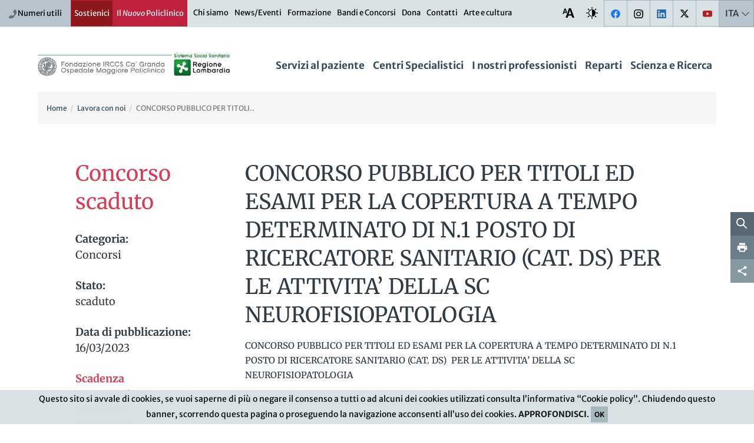

--- FILE ---
content_type: text/html; charset=UTF-8
request_url: https://www.policlinico.mi.it/lavora-con-noi/info/1727
body_size: 110046
content:
<!doctype html>
<!--[if lt IE 7]>      <html class="no-js lt-ie9 lt-ie8 lt-ie7" lang="it"> <![endif]-->
<!--[if IE 7]>         <html class="no-js lt-ie9 lt-ie8" lang="it"> <![endif]-->
<!--[if IE 8]>         <html class="no-js lt-ie9" lang="it"> <![endif]-->
<!--[if gt IE 8]>
	<html class="no-js" lang="it" prefix="og: http://ogp.me/ns#"
	  xmlns="http://www.w3.org/1999/xhtml"
	  >
<![endif]-->
<!--[if !IE]>-->
	<html class="no-js" lang="it" prefix="og: http://ogp.me/ns#"
	  xmlns="http://www.w3.org/1999/xhtml"
	  >
<!--<![endif]-->
	<head>
		
<meta charset="UTF-8">
		<meta http-equiv="X-UA-Compatible" content="IE=edge">
		<meta name="viewport" content="width=device-width, initial-scale=1.0">
		<meta name="author" content="Fondazione IRCCS Ca Granda Ospedale Maggiore Policlinico">
		<meta name="google-site-verification" content="vP9z2FsbR7oWkloKG2mXD3168lHGGtov-HIhocXlVeM" />
		<meta name="robots" content="all">
		<meta property="og:url" content="https://www.policlinico.mi.it/lavora-con-noi/info/1727" />
		<meta property="og:site_name" content="Policlinico di Milano" />
		<meta property="og:locale" content="it_IT" />
		<meta name="twitter:card" content="summary_large_image" />
		<meta name="twitter:site" content="@policlinicoMI" />
		<meta property="og:title" content="CONCORSO PUBBLICO PER TITOLI ED ESAMI PER LA COPERTURA A TEMPO DETERMINATO DI N.1 POSTO DI RICERCATORE SANITARIO (CAT. DS)  PER LE ATTIVITA’ DELLA SC NEUROFISIOPATOLOGIA | Concorsi " />
		<meta property="og:type" content="article" />
		<meta property="og:type" content="website" /><link rel="canonical" href="https://www.policlinico.mi.it/lavora-con-noi/info/1727"/>
<title>CONCORSO PUBBLICO PER TITOLI ED ESAMI PER LA COPERTURA A TEMPO DETERMINATO DI N.1 POSTO DI RICERCATORE SANITARIO (CAT. DS)  PER LE ATTIVITA’ DELLA SC NEUROFISIOPATOLOGIA | Concorsi  | Policlinico di Milano</title>
<link rel="stylesheet" type="text/css" href="https://www.policlinico.mi.it/assets/fom/build/style.css?ver=301" />
<!-- HTML5 shim and Respond.js IE8 support of HTML5 elements and media queries -->
<!--[if lte IE 9]>
<script src="https://www.policlinico.mi.it/assets/admin/js/html5shiv.min.js"></script>
<script src="https://www.policlinico.mi.it/assets/admin/js/respond.min.js"></script>
<![endif]-->

<script type="text/javascript">
/* <![CDATA[ */
var THEME_PATH = "/addons/themes/fom/";
var SITE_URL = "https://www.policlinico.mi.it/";
var base_url = "https://www.policlinico.mi.it/";
var BASE_URL = "https://www.policlinico.mi.it/";
var BASE_URI = "/";
var index_page = "";
var ASSETS_URL = "https://www.policlinico.mi.it/assets/fom/";
var ASSETS_PATH = "/assets/fom/";
var IS_POLICLINICO_ADDRESS = false;
var centers = new Array({"label":"De Marchi Center","category":"Centri ospedalieri","url":"de-marchi-center","type":"centri"},{"label":"Malattie Rare Center","category":"Centri ospedalieri","url":"malattie-rare-center","type":"centri"},{"label":"Mangiagalli Center","category":"Centri ospedalieri","url":"mangiagalli-center","type":"centri"},{"label":"Santa Caterina","category":"Centri ospedalieri","url":"santa-caterina","type":"centri"},{"label":"Scienza e Ricerca","category":"Centri ospedalieri","url":"it\/scienza-e-ricerca","type":"centri"});
var dipartimenti = new Array({"label":"Dipartimenti Funzionali","category":"Dipartimenti","url":"dipartimenti\/12\/dipartimenti-funzionali","type":"dipartimenti"},{"label":"Dipartimenti Interaziendali","category":"Dipartimenti","url":"dipartimenti\/11\/dipartimenti-interaziendali","type":"dipartimenti"},{"label":"Dipartimento  Area Chirurgica","category":"Dipartimenti","url":"dipartimenti\/3\/dipartimento-area-chirurgica","type":"dipartimenti"},{"label":"Dipartimento Amministrativo","category":"Dipartimenti","url":"dipartimenti\/13\/dipartimento-amministrativo","type":"dipartimenti"},{"label":"Dipartimento Area Cardio-Toraco-Vascolare","category":"Dipartimenti","url":"dipartimenti\/10\/dipartimento-area-cardio-toraco-vascolare","type":"dipartimenti"},{"label":"Dipartimento Area dei Servizi","category":"Dipartimenti","url":"dipartimenti\/7\/dipartimento-area-dei-servizi","type":"dipartimenti"},{"label":"Dipartimento Area Emergenza - Urgenza","category":"Dipartimenti","url":"dipartimenti\/6\/dipartimento-area-emergenza-urgenza","type":"dipartimenti"},{"label":"Dipartimento Area Materno - Infantile","category":"Dipartimenti","url":"dipartimenti\/4\/dipartimento-area-materno-infantile","type":"dipartimenti"},{"label":"Dipartimento Area Medica","category":"Dipartimenti","url":"dipartimenti\/2\/dipartimento-area-medica","type":"dipartimenti"},{"label":"Dipartimento Area Neuroscienze e Salute Mentale","category":"Dipartimenti","url":"dipartimenti\/5\/dipartimento-area-neuroscienze-e-salute-mentale","type":"dipartimenti"},{"label":"Dipartimento Tecnico e delle Tecnologie","category":"Dipartimenti","url":"dipartimenti\/9\/dipartimento-tecnico-e-delle-tecnologie","type":"dipartimenti"});
var reparti = new Array({"label":"Allergologia","category":"Reparti","url":"reparti\/119\/allergologia","type":"reparti"},{"label":"Alta Intensit\u00e0 Infettivologica","category":"Reparti","url":"reparti\/175\/alta-intensita-infettivologica","type":"reparti"},{"label":"Anatomia Patologica","category":"Reparti","url":"reparti\/7\/anatomia-patologica","type":"reparti"},{"label":"Anestesia","category":"Reparti","url":"reparti\/101\/anestesia-1","type":"reparti"},{"label":"Anestesia Cardiochirurgica","category":"Reparti","url":"reparti\/163\/anestesia-cardiochirurgica","type":"reparti"},{"label":"Anestesia e Rianimazione ad indirizzo Neurologico","category":"Reparti","url":"reparti\/159\/anestesia-e-rianimazione-ad-indirizzo-neurologico","type":"reparti"},{"label":"Anestesia e Terapia Intensiva Adulti","category":"Reparti","url":"reparti\/9\/anestesia-e-terapia-intensiva-adulti","type":"reparti"},{"label":"Anestesia e Terapia Intensiva Donna-Bambino","category":"Reparti","url":"reparti\/10\/anestesia-e-terapia-intensiva-donna-bambino","type":"reparti"},{"label":"Anestesia Materno Infantile","category":"Reparti","url":"reparti\/180\/anestesia-materno-infantile","type":"reparti"},{"label":"Anestesia Pediatrica","category":"Reparti","url":"reparti\/104\/anestesia-pediatrica","type":"reparti"},{"label":"Attivit\u00e0 Diurne Malattie Trombotiche","category":"Reparti","url":"reparti\/75\/attivita-diurne-malattie-trombotiche","type":"reparti"},{"label":"Audiologia","category":"Reparti","url":"reparti\/11\/audiologia","type":"reparti"},{"label":"Batteriologia, Micologia e Parassitologia","category":"Reparti","url":"reparti\/157\/batteriologia-micologia-e-parassitologia","type":"reparti"},{"label":"Cardiochirurgia","category":"Reparti","url":"reparti\/143\/cardiochirurgia","type":"reparti"},{"label":"Cardiochirurgia Mini-Invasiva","category":"Reparti","url":"reparti\/147\/cardiochirurgia-mini-invasiva","type":"reparti"},{"label":"Cardiologia","category":"Reparti","url":"reparti\/12\/cardiologia","type":"reparti"},{"label":"Cardiologia Pediatrica","category":"Reparti","url":"reparti\/146\/cardiologia-pediatrica","type":"reparti"},{"label":"Centro Diurno Adolescenti","category":"Reparti","url":"reparti\/126\/centro-diurno-adolescenti","type":"reparti"},{"label":"Centro Diurno Diagnostico Piccoli","category":"Reparti","url":"reparti\/128\/centro-diurno-diagnostico-piccoli","type":"reparti"},{"label":"Centro Risorse Biologiche \/ Biobanca","category":"Reparti","url":"reparti\/181\/centro-risorse-biologiche-biobanca","type":"reparti"},{"label":"Centro Sovrazonale di Comunicazione Aumentativa","category":"Reparti","url":"reparti\/129\/centro-sovrazonale-di-comunicazione-aumentativa","type":"reparti"},{"label":"Centro Trapianti Midollo Osseo - CTMO","category":"Reparti","url":"reparti\/213\/centro-trapianti-midollo-osseo-ctmo","type":"reparti"},{"label":"Chirurgia D'Urgenza","category":"Reparti","url":"reparti\/138\/chirurgia-durgenza-1","type":"reparti"},{"label":"Chirurgia della Cataratta","category":"Reparti","url":"reparti\/215\/chirurgia-della-cataratta","type":"reparti"},{"label":"Chirurgia della Parete Addominale","category":"Reparti","url":"reparti\/149\/chirurgia-della-parete-addominale","type":"reparti"},{"label":"Chirurgia delle Deformit\u00e0 Dento-Scheletriche","category":"Reparti","url":"reparti\/81\/chirurgia-delle-deformita-dento-scheletriche","type":"reparti"},{"label":"Chirurgia delle Malattie Infiammatorie Intestinali","category":"Reparti","url":"reparti\/150\/chirurgia-delle-malattie-infiammatorie-intestinali","type":"reparti"},{"label":"Chirurgia Generale - Trapianti di Fegato","category":"Reparti","url":"reparti\/14\/chirurgia-generale-trapianti-di-fegato","type":"reparti"},{"label":"Chirurgia Generale e Mini-Invasiva","category":"Reparti","url":"reparti\/13\/chirurgia-generale-e-mini-invasiva","type":"reparti"},{"label":"Chirurgia Generale \u2013 Trapianti di Rene","category":"Reparti","url":"reparti\/63\/chirurgia-generale-trapianti-di-rene","type":"reparti"},{"label":"Chirurgia Maxillo-Facciale e Odontostomatologia","category":"Reparti","url":"reparti\/15\/chirurgia-maxillo-facciale-e-odontostomatologia","type":"reparti"},{"label":"Chirurgia Neonatale","category":"Reparti","url":"reparti\/85\/chirurgia-neonatale","type":"reparti"},{"label":"Chirurgia Pediatrica","category":"Reparti","url":"reparti\/6\/chirurgia-pediatrica","type":"reparti"},{"label":"Chirurgia Senologica","category":"Reparti","url":"reparti\/86\/chirurgia-senologica","type":"reparti"},{"label":"Chirurgia Toracica e Trapianti di Polmone","category":"Reparti","url":"reparti\/16\/chirurgia-toracica-e-trapianti-di-polmone","type":"reparti"},{"label":"Chirurgia Vascolare","category":"Reparti","url":"reparti\/17\/chirurgia-vascolare","type":"reparti"},{"label":"Chirurgia Vitreo-Retinica","category":"Reparti","url":"reparti\/153\/chirurgia-vitreo-retinica","type":"reparti"},{"label":"Complicanze Muscolo-Scheletriche nelle Malattie Rare","category":"Reparti","url":"reparti\/152\/complicanze-muscolo-scheletriche-nelle-malattie-rare","type":"reparti"},{"label":"Consultorio Familiare - Pronto Soccorso O\/G","category":"Reparti","url":"reparti\/95\/consultorio-familiare-pronto-soccorso-o-g","type":"reparti"},{"label":"Day - Week Surgery","category":"Reparti","url":"reparti\/18\/day-week-surgery","type":"reparti"},{"label":"Day Hospital dermatologico e Centro psoriasi","category":"Reparti","url":"reparti\/67\/day-hospital-dermatologico-e-centro-psoriasi","type":"reparti"},{"label":"Dermatologia","category":"Reparti","url":"reparti\/19\/dermatologia","type":"reparti"},{"label":"Dermatologia Pediatrica","category":"Reparti","url":"reparti\/20\/dermatologia-pediatrica","type":"reparti"},{"label":"Diabetologia","category":"Reparti","url":"reparti\/172\/diabetologia","type":"reparti"},{"label":"Diagnosi Prenatale e Chirurgia Fetale","category":"Reparti","url":"reparti\/166\/diagnosi-prenatale-e-chirurgia-fetale","type":"reparti"},{"label":"Direzione Sanitaria","category":"Reparti","url":"reparti\/209\/direzione-sanitaria","type":"reparti"},{"label":"Disturbi dell'Umore","category":"Reparti","url":"reparti\/97\/disturbi-dellumore","type":"reparti"},{"label":"Elettrofisiologia","category":"Reparti","url":"reparti\/211\/elettrofisiologia","type":"reparti"},{"label":"Ematologia","category":"Reparti","url":"reparti\/21\/ematologia","type":"reparti"},{"label":"Emergenza Intraospedaliera","category":"Reparti","url":"reparti\/100\/emergenza-intraospedaliera-1","type":"reparti"},{"label":"Emofilia","category":"Reparti","url":"reparti\/76\/emofilia","type":"reparti"},{"label":"Emoglobinopatie, disordini ereditari del metabolismo e del sistema immunitario","category":"Reparti","url":"reparti\/73\/emoglobinopatie-disordini-ereditari-del-metabolismo-e-del-sistema-immunitario","type":"reparti"},{"label":"Emostasi e Infiammazione","category":"Reparti","url":"reparti\/176\/emostasi-e-infiammazione","type":"reparti"},{"label":"Endocrinochirurgia","category":"Reparti","url":"reparti\/84\/endocrinochirurgia","type":"reparti"},{"label":"Endocrinologia","category":"Reparti","url":"reparti\/42\/endocrinologia","type":"reparti"},{"label":"Endoscopia Digestiva","category":"Reparti","url":"reparti\/173\/endoscopia-digestiva","type":"reparti"},{"label":"Endoscopia Ginecologica e Anomalie Congenite","category":"Reparti","url":"reparti\/92\/endoscopia-ginecologica-e-anomalie-congenite-1","type":"reparti"},{"label":"Endourologia","category":"Reparti","url":"reparti\/154\/endourologia","type":"reparti"},{"label":"Epatologia dei Trapianti","category":"Reparti","url":"reparti\/72\/epatologia-dei-trapianti","type":"reparti"},{"label":"Fibrosi Cistica","category":"Reparti","url":"reparti\/179\/fibrosi-cistica","type":"reparti"},{"label":"Fisica Sanitaria","category":"Reparti","url":"reparti\/4\/fisica-sanitaria","type":"reparti"},{"label":"Fisiopatologia delle anemie","category":"Reparti","url":"reparti\/69\/fisiopatologia-delle-anemie","type":"reparti"},{"label":"Follow Up e Ambulatori Neonatologici","category":"Reparti","url":"reparti\/168\/follow-up-e-ambulatori-neonatologici","type":"reparti"},{"label":"Gastroenterologia ed Endoscopia","category":"Reparti","url":"reparti\/22\/gastroenterologia-ed-endoscopia","type":"reparti"},{"label":"Gastroenterologia ed Epatologia","category":"Reparti","url":"reparti\/23\/gastroenterologia-ed-epatologia","type":"reparti"},{"label":"Genetica Medica","category":"Reparti","url":"reparti\/24\/genetica-medica","type":"reparti"},{"label":"Geriatria","category":"Reparti","url":"reparti\/25\/geriatria","type":"reparti"},{"label":"Ginecologia","category":"Reparti","url":"reparti\/26\/ginecologia","type":"reparti"},{"label":"Ginecologia Oncologica","category":"Reparti","url":"reparti\/87\/ginecologia-oncologica","type":"reparti"},{"label":"Hospice e Cure Palliative - Cascina Brandezzata","category":"Reparti","url":"reparti\/27\/hospice-e-cure-palliative-cascina-brandezzata","type":"reparti"},{"label":"Imaging, TAC, RM","category":"Reparti","url":"reparti\/120\/imaging-tac-rm","type":"reparti"},{"label":"Immunoreumatologia Pediatrica","category":"Reparti","url":"reparti\/94\/immunoreumatologia-pediatrica","type":"reparti"},{"label":"Infezioni Sessualmente Trasmesse","category":"Reparti","url":"reparti\/68\/infezioni-sessualmente-trasmesse","type":"reparti"},{"label":"Laboratorio di Biochimica","category":"Reparti","url":"reparti\/110\/laboratorio-di-biochimica","type":"reparti"},{"label":"Laboratorio di Ematologia","category":"Reparti","url":"reparti\/111\/laboratorio-di-ematologia","type":"reparti"},{"label":"Laboratorio di Genetica Medica","category":"Reparti","url":"reparti\/112\/laboratorio-di-genetica-medica","type":"reparti"},{"label":"Laboratorio e Ricerca","category":"Reparti","url":"reparti\/70\/laboratorio-e-ricerca","type":"reparti"},{"label":"Malattie Autoimmuni Sistemiche","category":"Reparti","url":"reparti\/178\/malattie-autoimmuni-sistemiche","type":"reparti"},{"label":"Malattie Infettive","category":"Reparti","url":"reparti\/140\/malattie-infettive","type":"reparti"},{"label":"Medicina - Alta Intensit\u00e0 di Cura","category":"Reparti","url":"reparti\/31\/medicina-alta-intensita-di-cura","type":"reparti"},{"label":"Medicina - Emostasi e Trombosi","category":"Reparti","url":"reparti\/32\/medicina-emostasi-e-trombosi","type":"reparti"},{"label":"Medicina - Immunologia e Allergologia","category":"Reparti","url":"reparti\/33\/medicina-immunologia-e-allergologia","type":"reparti"},{"label":"Medicina ad Indirizzo Metabolico","category":"Reparti","url":"reparti\/34\/medicina-ad-indirizzo-metabolico","type":"reparti"},{"label":"Medicina del Lavoro","category":"Reparti","url":"reparti\/29\/medicina-del-lavoro","type":"reparti"},{"label":"Medicina Nucleare","category":"Reparti","url":"reparti\/35\/medicina-nucleare","type":"reparti"},{"label":"Medicina Preventiva","category":"Reparti","url":"reparti\/118\/medicina-preventiva","type":"reparti"},{"label":"Medicina Trasfusionale","category":"Reparti","url":"reparti\/8\/medicina-trasfusionale","type":"reparti"},{"label":"Microbiologia e Virologia","category":"Reparti","url":"reparti\/156\/microbiologia-e-virologia","type":"reparti"},{"label":"Minori Stranieri Non Accompagnati (MSNA)","category":"Reparti","url":"reparti\/218\/minori-stranieri-non-accompagnati-msna","type":"reparti"},{"label":"Nefrologia e Dialisi Pediatrica - Trapianti di Rene","category":"Reparti","url":"reparti\/37\/nefrologia-e-dialisi-pediatrica-trapianti-di-rene","type":"reparti"},{"label":"Nefrologia, Dialisi e Trapianti di Rene","category":"Reparti","url":"reparti\/36\/nefrologia-dialisi-e-trapianti-di-rene","type":"reparti"},{"label":"Neonatologia","category":"Reparti","url":"reparti\/88\/neonatologia","type":"reparti"},{"label":"Neonatologia e Terapia Intensiva Neonatale","category":"Reparti","url":"reparti\/38\/neonatologia-e-terapia-intensiva-neonatale","type":"reparti"},{"label":"Neurochirurgia","category":"Reparti","url":"reparti\/40\/neurochirurgia","type":"reparti"},{"label":"Neurochirurgia Pediatrica","category":"Reparti","url":"reparti\/83\/neurochirurgia-pediatrica","type":"reparti"},{"label":"Neurofisiopatologia","category":"Reparti","url":"reparti\/39\/neurofisiopatologia","type":"reparti"},{"label":"Neurologia","category":"Reparti","url":"reparti\/41\/neurologia","type":"reparti"},{"label":"Neurologia - Malattie Neurodegenerative","category":"Reparti","url":"reparti\/43\/neurologia-malattie-neurodegenerative","type":"reparti"},{"label":"Neurologia - Malattie Neuromuscolari e Rare","category":"Reparti","url":"reparti\/44\/neurologia-malattie-neuromuscolari-e-rare","type":"reparti"},{"label":"Neuromodulazione","category":"Reparti","url":"reparti\/212\/neuromodulazione","type":"reparti"},{"label":"Neuropsichiatria dell'Infanzia e dell'Adolescenza","category":"Reparti","url":"reparti\/45\/neuropsichiatria-dellinfanzia-e-delladolescenza","type":"reparti"},{"label":"Neuroradiologia","category":"Reparti","url":"reparti\/47\/neuroradiologia","type":"reparti"},{"label":"Neuroradiologia Interventistica","category":"Reparti","url":"reparti\/155\/neuroradiologia-interventistica","type":"reparti"},{"label":"Nucleo Funzionale Autismo (NFA)","category":"Reparti","url":"reparti\/217\/nucleo-funzionale-autismo-nfa","type":"reparti"},{"label":"Oculistica","category":"Reparti","url":"reparti\/48\/oculistica","type":"reparti"},{"label":"Odontostomatologia","category":"Reparti","url":"reparti\/82\/odontostomatologia","type":"reparti"},{"label":"Oncologia Chirurgia Ginecologica","category":"Reparti","url":"reparti\/169\/oncologia-chirurgia-ginecologica","type":"reparti"},{"label":"Oncologia Medica","category":"Reparti","url":"reparti\/49\/oncologia-medica","type":"reparti"},{"label":"ORL Pediatrica","category":"Reparti","url":"reparti\/148\/orl-pediatrica","type":"reparti"},{"label":"Ortopedia e Traumatologia","category":"Reparti","url":"reparti\/50\/ortopedia-e-traumatologia","type":"reparti"},{"label":"Osservazione Breve Intensiva","category":"Reparti","url":"reparti\/106\/osservazione-breve-intensiva","type":"reparti"},{"label":"Osservazione Temporanea","category":"Reparti","url":"reparti\/158\/osservazione-temporanea","type":"reparti"},{"label":"Ostetricia","category":"Reparti","url":"reparti\/51\/ostetricia","type":"reparti"},{"label":"Otorinolaringoiatria e Chirurgia Cervico-Facciale","category":"Reparti","url":"reparti\/52\/otorinolaringoiatria-e-chirurgia-cervico-facciale","type":"reparti"},{"label":"Patologia Clinica","category":"Reparti","url":"reparti\/28\/patologia-clinica","type":"reparti"},{"label":"Patologia della Gravidanza","category":"Reparti","url":"reparti\/93\/patologia-della-gravidanza","type":"reparti"},{"label":"Pediatria - Gastroenterologia, Epatologia, Trapianto Pediatrico e Fibrosi Cistica","category":"Reparti","url":"reparti\/53\/pediatria-gastroenterologia-epatologia-trapianto-pediatrico-e-fibrosi-cistica","type":"reparti"},{"label":"Pediatria - Immunoreumatologia","category":"Reparti","url":"reparti\/55\/pediatria-immunoreumatologia","type":"reparti"},{"label":"Pediatria - Pneumoinfettivologia","category":"Reparti","url":"reparti\/54\/pediatria-pneumoinfettivologia","type":"reparti"},{"label":"Pelvic Unit","category":"Reparti","url":"reparti\/214\/pelvic-unit","type":"reparti"},{"label":"PMA (Procreazione Medicalmente Assistita)","category":"Reparti","url":"reparti\/56\/pma-procreazione-medicalmente-assistita","type":"reparti"},{"label":"Pneumologia e Fibrosi Cistica","category":"Reparti","url":"reparti\/5\/pneumologia-e-fibrosi-cistica","type":"reparti"},{"label":"Polo Ospedaliero","category":"Reparti","url":"reparti\/135\/polo-ospedaliero","type":"reparti"},{"label":"Pronto Soccorso","category":"Reparti","url":"reparti\/58\/pronto-soccorso-1","type":"reparti"},{"label":"Pronto Soccorso e Accettazione Ostetrico-Ginecologica e PMA","category":"Reparti","url":"reparti\/57\/pronto-soccorso-e-accettazione-ostetrico-ginecologica-e-pma","type":"reparti"},{"label":"Pronto Soccorso Pediatrico","category":"Reparti","url":"reparti\/59\/pronto-soccorso-pediatrico","type":"reparti"},{"label":"Psichiatria","category":"Reparti","url":"reparti\/61\/psichiatria","type":"reparti"},{"label":"Puerperio","category":"Reparti","url":"reparti\/171\/puerperio","type":"reparti"},{"label":"Radiologia","category":"Reparti","url":"reparti\/62\/radiologia","type":"reparti"},{"label":"Radiologia Interventistica","category":"Reparti","url":"reparti\/123\/radiologia-interventistica","type":"reparti"},{"label":"Radiologia Pronto Soccorso","category":"Reparti","url":"reparti\/122\/radiologia-pronto-soccorso","type":"reparti"},{"label":"Radiologia Senologica","category":"Reparti","url":"reparti\/121\/radiologia-senologica","type":"reparti"},{"label":"Riabilitazione psichiatrica territoriale","category":"Reparti","url":"reparti\/98\/riabilitazione-psichiatrica-territoriale","type":"reparti"},{"label":"Rianimazione","category":"Reparti","url":"reparti\/102\/rianimazione-1","type":"reparti"},{"label":"Sala Parto","category":"Reparti","url":"reparti\/91\/sala-parto","type":"reparti"},{"label":"Semi-Intensiva Medica","category":"Reparti","url":"reparti\/74\/semi-intensiva-medica","type":"reparti"},{"label":"Semi-Intensiva Respiratoria","category":"Reparti","url":"reparti\/174\/semi-intensiva-respiratoria","type":"reparti"},{"label":"Servizio Malattie Rare e Disabilit\u00e0 Complessa (SDCMR)","category":"Reparti","url":"reparti\/130\/servizio-malattie-rare-e-disabilita-complessa-sdcmr","type":"reparti"},{"label":"Settore di Abilitazione Precoce dei Genitori (SAPRE)","category":"Reparti","url":"reparti\/133\/settore-di-abilitazione-precoce-dei-genitori-sapre","type":"reparti"},{"label":"Sindromi Mieloproliferative","category":"Reparti","url":"reparti\/142\/sindromi-mieloproliferative-1","type":"reparti"},{"label":"Stroke Unit","category":"Reparti","url":"reparti\/96\/stroke-unit","type":"reparti"},{"label":"SVSeD - Soccorso Violenza Sessuale e Domestica","category":"Reparti","url":"reparti\/167\/svsed-soccorso-violenza-sessuale-e-domestica","type":"reparti"},{"label":"Terapia Intensiva Neonatale","category":"Reparti","url":"reparti\/89\/terapia-intensiva-neonatale","type":"reparti"},{"label":"Terapia Intensiva Neonatale Chirurgica","category":"Reparti","url":"reparti\/90\/terapia-intensiva-neonatale-chirurgica","type":"reparti"},{"label":"Terapia Intensiva Pediatrica","category":"Reparti","url":"reparti\/105\/terapia-intensiva-pediatrica","type":"reparti"},{"label":"Tossicologia Ambientale e Industriale","category":"Reparti","url":"reparti\/117\/tossicologia-ambientale-e-industriale","type":"reparti"},{"label":"Trapianti Lombardia - NITp","category":"Reparti","url":"reparti\/46\/trapianti-lombardia-nitp","type":"reparti"},{"label":"Unit\u00e0 Emodinamica e UTIC","category":"Reparti","url":"reparti\/66\/unita-emodinamica-e-utic","type":"reparti"},{"label":"Urologia","category":"Reparti","url":"reparti\/64\/urologia","type":"reparti"},{"label":"Urologia Pediatrica","category":"Reparti","url":"reparti\/65\/urologia-pediatrica","type":"reparti"});
var professionisti = new Array({"label":"Elena Abati","category":"Medico Medici","url":"i-nostri-professionisti\/profilo\/5029\/abati-elena-medico","type":"medici"},{"label":"Roberta Abbate","category":"Medico Medici","url":"i-nostri-professionisti\/profilo\/5374\/abbate-roberta-medico","type":"medici"},{"label":"Chiara Abbruzzese","category":"Medico Medici","url":"i-nostri-professionisti\/profilo\/1138\/abbruzzese-chiara-medico","type":"medici"},{"label":"Giorgia Abete Fornara","category":"Psicologo Medici","url":"i-nostri-professionisti\/profilo\/4088\/abete-fornara-giorgia-psicologo","type":"medici"},{"label":"Silvia Accordino","category":"Medico Medici","url":"i-nostri-professionisti\/profilo\/4172\/accordino-silvia-medico","type":"medici"},{"label":"Veronica Accurti","category":"Medico Medici","url":"i-nostri-professionisti\/profilo\/3687\/accurti-veronica-medico","type":"medici"},{"label":"Iacopo Acquati","category":"Medico Medici","url":"i-nostri-professionisti\/profilo\/1236\/acquati-iacopo-1-medico","type":"medici"},{"label":"Alessandro Agazzi","category":"Medico Medici","url":"i-nostri-professionisti\/profilo\/159\/agazzi-alessandro-medico-dirigente","type":"medici"},{"label":"Federica Aggio","category":"Medico Medici","url":"i-nostri-professionisti\/profilo\/594\/aggio-federica-medico-dirigente","type":"medici"},{"label":"Gianna Maria Agnelli","category":"Psicologo Medici","url":"i-nostri-professionisti\/profilo\/875\/agnelli-gianna-maria-psicologo-referente-centro-di-riferimento","type":"medici"},{"label":"Marta Ernesta Agnesi","category":"Medico Medici","url":"i-nostri-professionisti\/profilo\/5006\/agnesi-marta-ernesta-medico","type":"medici"},{"label":"Pasquale Agosti","category":"Ricercatore Medici","url":"i-nostri-professionisti\/profilo\/3953\/agosti-pasquale-ricercatore","type":"medici"},{"label":"Pasquale Agosti","category":"Ricercatore Medici","url":"i-nostri-professionisti\/profilo\/5168\/agosti-pasquale-1-ricercatore","type":"medici"},{"label":"Carlo Virginio Agostoni","category":"Medico Medici","url":"i-nostri-professionisti\/profilo\/790\/agostoni-carlo-virginio-medico-direttore-di-struttura-complessa","type":"medici"},{"label":"Giorgio Aimi","category":"Medico Medici","url":"i-nostri-professionisti\/profilo\/712\/aimi-giorgio-medico-direttore-di-struttura-complessa","type":"medici"},{"label":"Paola Francesca Ajmone","category":"Medico Medici","url":"i-nostri-professionisti\/profilo\/1013\/ajmone-paola-francesca-medico-dirigente","type":"medici"},{"label":"Federica Alagna","category":"Medico Medici","url":"i-nostri-professionisti\/profilo\/799\/alagna-federica-medico-dirigente","type":"medici"},{"label":"Laura Alagna","category":"Medico Medici","url":"i-nostri-professionisti\/profilo\/3681\/alagna-laura-medico","type":"medici"},{"label":"Daniela Alberico","category":"Medico Medici","url":"i-nostri-professionisti\/profilo\/713\/alberico-daniela-medico-dirigente","type":"medici"},{"label":"Roberto Alberti","category":"Amministrativo Medici","url":"i-nostri-professionisti\/profilo\/987\/alberti-roberto-amministrativo-direttore-di-struttura-complessa","type":"medici"},{"label":"Katia Alberti","category":"Sanitario Medici","url":"i-nostri-professionisti\/profilo\/2084\/alberti-katia-sanitario","type":"medici"},{"label":"Silvia Alberti Violetti","category":"Medico Medici","url":"i-nostri-professionisti\/profilo\/4173\/alberti-violetti-silvia-medico","type":"medici"},{"label":"Marco Alberzoni","category":"Medico Medici","url":"i-nostri-professionisti\/profilo\/5603\/alberzoni-marco-medico","type":"medici"},{"label":"Cecilia Albi","category":"Medico Medici","url":"i-nostri-professionisti\/profilo\/5228\/albi-cecilia-medico","type":"medici"},{"label":"Giancarlo Albo","category":"Medico Medici","url":"i-nostri-professionisti\/profilo\/947\/albo-giancarlo-medico-dirigente","type":"medici"},{"label":"Mirko Alde'","category":"Medico Medici","url":"i-nostri-professionisti\/profilo\/4930\/alde-mirko-medico","type":"medici"},{"label":"Rosa Maria Alfano","category":"Medico Medici","url":"i-nostri-professionisti\/profilo\/5058\/alfano-rosa-maria-medico","type":"medici"},{"label":"Carlo Maria Alfieri","category":"Medico Medici","url":"i-nostri-professionisti\/profilo\/481\/alfieri-carlo-maria-medico-dirigente","type":"medici"},{"label":"Massimo Aliberti","category":"Medico Medici","url":"i-nostri-professionisti\/profilo\/3219\/aliberti-massimo-medico","type":"medici"},{"label":"Eleonora Alimenti","category":"Medico Medici","url":"i-nostri-professionisti\/profilo\/5116\/alimenti-eleonora-medico","type":"medici"},{"label":"Marina Aloi","category":"Medico Medici","url":"i-nostri-professionisti\/profilo\/5254\/aloi-marina-medico-direttore-di-struttura-complessa","type":"medici"},{"label":"Elena Altamore","category":"Sanitario Medici","url":"i-nostri-professionisti\/profilo\/1253\/altamore-elena-sanitario","type":"medici"},{"label":"Claudia Alteri","category":"Biologo Medici","url":"i-nostri-professionisti\/profilo\/5388\/alteri-claudia-biologo","type":"medici"},{"label":"Orsola Amato","category":"Medico Medici","url":"i-nostri-professionisti\/profilo\/999\/amato-orsola-medico-dirigente","type":"medici"},{"label":"Maria Teresa Ambrosini","category":"Medico Medici","url":"i-nostri-professionisti\/profilo\/31\/ambrosini-maria-teresa-medico-responsabile-di-struttura-semplice","type":"medici"},{"label":"Fabio Amicarelli","category":"Medico Medici","url":"i-nostri-professionisti\/profilo\/3785\/amicarelli-fabio-medico","type":"medici"},{"label":"Massimiliano Ammirabile","category":"Biologo Medici","url":"i-nostri-professionisti\/profilo\/587\/ammirabile-massimiliano-biologo-dirigente","type":"medici"},{"label":"Claudia Amodeo","category":"Medico Medici","url":"i-nostri-professionisti\/profilo\/5589\/amodeo-claudia-medico","type":"medici"},{"label":"Chiara Amoroso (biologa)","category":"Ricercatore Medici","url":"i-nostri-professionisti\/profilo\/5189\/amoroso-biologa-chiara-ricercatore","type":"medici"},{"label":"Antonella Maria Ampollini","category":"Medico Medici","url":"i-nostri-professionisti\/profilo\/4427\/ampollini-antonella-maria-medico","type":"medici"},{"label":"Carla Daniela Anania","category":"Medico Medici","url":"i-nostri-professionisti\/profilo\/5255\/anania-carla-daniela-medico","type":"medici"},{"label":"Beatrice Andrenacci","category":"Medico Medici","url":"i-nostri-professionisti\/profilo\/5120\/andrenacci-beatrice-medico","type":"medici"},{"label":"Giulia Andretta","category":"Sanitario Medici","url":"i-nostri-professionisti\/profilo\/668\/andretta-giulia-sanitario","type":"medici"},{"label":"Maria Carmela Andrisani","category":"Medico Medici","url":"i-nostri-professionisti\/profilo\/910\/andrisani-maria-carmela-medico-dirigente","type":"medici"},{"label":"Lorenzo Angelini","category":"Medico Medici","url":"i-nostri-professionisti\/profilo\/5109\/angelini-lorenzo-medico","type":"medici"},{"label":"Salvatore Alessio Angileri","category":"Medico Medici","url":"i-nostri-professionisti\/profilo\/3821\/angileri-salvatore-alessio-medico","type":"medici"},{"label":"Luisa Angileri","category":"Medico Medici","url":"i-nostri-professionisti\/profilo\/4660\/angileri-luisa-medico","type":"medici"},{"label":"Giacomo Annibali","category":"Medico Medici","url":"i-nostri-professionisti\/profilo\/5429\/annibali-giacomo-medico","type":"medici"},{"label":"Maria Paola Anolli","category":"Medico Medici","url":"i-nostri-professionisti\/profilo\/5458\/anolli-maria-paola-medico","type":"medici"},{"label":"Barbara Antonelli","category":"Medico Medici","url":"i-nostri-professionisti\/profilo\/139\/antonelli-barbara-medico-referente","type":"medici"},{"label":"Laura Antoniazzi","category":"Medico Medici","url":"i-nostri-professionisti\/profilo\/86\/antoniazzi-laura-medico-referente","type":"medici"},{"label":"Stefania Adelaide Antoniazzi","category":"Farmacista Medici","url":"i-nostri-professionisti\/profilo\/5176\/antoniazzi-stefania-adelaide-farmacista","type":"medici"},{"label":"Enrico Apa","category":"Medico Medici","url":"i-nostri-professionisti\/profilo\/5095\/apa-enrico-medico","type":"medici"},{"label":"Gabriella Araimo","category":"Medico Medici","url":"i-nostri-professionisti\/profilo\/435\/araimo-gabriella-medico-responsabile-di-struttura-semplice","type":"medici"},{"label":"Luisa Maria Halina Arancio","category":"Medico Medici","url":"i-nostri-professionisti\/profilo\/4732\/arancio-luisa-maria-halina-medico","type":"medici"},{"label":"Antonella Arcadu","category":"Medico Medici","url":"i-nostri-professionisti\/profilo\/4394\/arcadu-antonella-medico","type":"medici"},{"label":"Marina Arcaro","category":"Biologo Medici","url":"i-nostri-professionisti\/profilo\/534\/arcaro-marina-biologo-dirigente","type":"medici"},{"label":"Gianluigi Ardissino","category":"Medico Medici","url":"i-nostri-professionisti\/profilo\/423\/ardissino-gianluigi-medico-dirigente","type":"medici"},{"label":"Veronica Ardu","category":"Fisico Medici","url":"i-nostri-professionisti\/profilo\/5099\/ardu-veronica-fisico","type":"medici"},{"label":"Lorenzo Argiento","category":"Medico Medici","url":"i-nostri-professionisti\/profilo\/5459\/argiento-lorenzo-medico","type":"medici"},{"label":"Andrea Arighi","category":"Medico Medici","url":"i-nostri-professionisti\/profilo\/525\/arighi-andrea-medico-direttore-di-struttura-semplice-dipartimentale","type":"medici"},{"label":"Elena Armino","category":"Medico Medici","url":"i-nostri-professionisti\/profilo\/3865\/armino-elena-medico","type":"medici"},{"label":"Mattia Arnaboldi","category":"Farmacista Medici","url":"i-nostri-professionisti\/profilo\/5540\/arnaboldi-mattia-farmacista","type":"medici"},{"label":"Cira Ida Arnone","category":"Medico Medici","url":"i-nostri-professionisti\/profilo\/5175\/arnone-cira-ida-medico","type":"medici"},{"label":"Alessandro Artale","category":"Medico Medici","url":"i-nostri-professionisti\/profilo\/5596\/artale-alessandro-medico","type":"medici"},{"label":"Andrea Artoni","category":"Medico Medici","url":"i-nostri-professionisti\/profilo\/374\/artoni-andrea-medico-dirigente","type":"medici"},{"label":"Silvia Artuso (farmacovigilanza)","category":"Farmacista Medici","url":"i-nostri-professionisti\/profilo\/3750\/artuso-farmacovigilanza-silvia-farmacista","type":"medici"},{"label":"Velio Ascenti","category":"Medico Medici","url":"i-nostri-professionisti\/profilo\/5435\/ascenti-velio-medico","type":"medici"},{"label":"Maria Teresa Aurelio","category":"Biologo Medici","url":"i-nostri-professionisti\/profilo\/4576\/aurelio-maria-teresa-biologo","type":"medici"},{"label":"Francesco Auxilia","category":"Amministrativo Medici","url":"i-nostri-professionisti\/profilo\/3685\/auxilia-francesco-1-amministrativo","type":"medici"},{"label":"Michela Aveni","category":"Medico Medici","url":"i-nostri-professionisti\/profilo\/1140\/aveni-michela-medico","type":"medici"},{"label":"Raffaella Azzeroni","category":"Fisico Medici","url":"i-nostri-professionisti\/profilo\/4691\/azzeroni-raffaella-fisico","type":"medici"},{"label":"Matteo Azzimonti","category":"Medico Medici","url":"i-nostri-professionisti\/profilo\/5460\/azzimonti-matteo-medico","type":"medici"},{"label":"Domenico Azzolino","category":"Ricercatore Medici","url":"i-nostri-professionisti\/profilo\/5047\/azzolino-domenico-ricercatore","type":"medici"},{"label":"Jessica Babboni","category":"Psicologo Medici","url":"i-nostri-professionisti\/profilo\/4668\/babboni-jessica-psicologo","type":"medici"},{"label":"Giovanni Babini","category":"Medico Medici","url":"i-nostri-professionisti\/profilo\/3883\/babini-giovanni-medico","type":"medici"},{"label":"Sara Badiali","category":"Medico Medici","url":"i-nostri-professionisti\/profilo\/87\/badiali-sara-medico-referente","type":"medici"},{"label":"Giulia Maria Baffero","category":"Medico Medici","url":"i-nostri-professionisti\/profilo\/5162\/baffero-giulia-maria-medico","type":"medici"},{"label":"Ludovica Baldari","category":"Medico Medici","url":"i-nostri-professionisti\/profilo\/4559\/baldari-ludovica-medico","type":"medici"},{"label":"Annarita Baldassarri (biologa)","category":"Biologo Medici","url":"i-nostri-professionisti\/profilo\/3740\/baldassarri-biologa-annarita-biologo","type":"medici"},{"label":"Giulia Baldin De Bernard","category":"Medico Medici","url":"i-nostri-professionisti\/profilo\/5260\/baldin-de-bernard-giulia-medico","type":"medici"},{"label":"Elena Balloni","category":"Sanitario Medici","url":"i-nostri-professionisti\/profilo\/328\/balloni-elena-sanitario-coordinatore-infermieristico","type":"medici"},{"label":"Aurora Balzani","category":"Medico Medici","url":"i-nostri-professionisti\/profilo\/911\/balzani-aurora-medico-dirigente","type":"medici"},{"label":"Cristina Bana","category":"Medico Medici","url":"i-nostri-professionisti\/profilo\/507\/bana-cristina-medico","type":"medici"},{"label":"Alessandra Bandera","category":"Medico Medici","url":"i-nostri-professionisti\/profilo\/3703\/bandera-alessandra-medico-direttore-di-struttura-complessa","type":"medici"},{"label":"Giussy Barbara","category":"Medico Medici","url":"i-nostri-professionisti\/profilo\/714\/barbara-giussy-medico-responsabile-di-struttura-semplice","type":"medici"},{"label":"Mauro Barbareschi","category":"Medico Medici","url":"i-nostri-professionisti\/profilo\/1203\/barbareschi-mauro-medico","type":"medici"},{"label":"Laura Barbetta","category":"Medico Medici","url":"i-nostri-professionisti\/profilo\/353\/barbetta-laura-medico-dirigente","type":"medici"},{"label":"Maurizio Anselmo Barbieri","category":"Medico Medici","url":"i-nostri-professionisti\/profilo\/1225\/barbieri-maurizio-anselmo-medico","type":"medici"},{"label":"Lucia Barbieri","category":"Medico Medici","url":"i-nostri-professionisti\/profilo\/4319\/barbieri-lucia-medico","type":"medici"},{"label":"Marzia Barbieri","category":"Biologo Medici","url":"i-nostri-professionisti\/profilo\/5073\/barbieri-marzia-biologo","type":"medici"},{"label":"Claudia Bareggi","category":"Medico Medici","url":"i-nostri-professionisti\/profilo\/706\/bareggi-claudia-medico-dirigente","type":"medici"},{"label":"Francesca Barei","category":"Medico Medici","url":"i-nostri-professionisti\/profilo\/5044\/barei-francesca-medico","type":"medici"},{"label":"Luciano Baronciani","category":"Biologo Medici","url":"i-nostri-professionisti\/profilo\/383\/baronciani-luciano-biologo-dirigente","type":"medici"},{"label":"Ylenia Barone","category":"Medico Medici","url":"i-nostri-professionisti\/profilo\/4403\/barone-ylenia-medico","type":"medici"},{"label":"Lucia Baselli","category":"Medico Medici","url":"i-nostri-professionisti\/profilo\/3735\/baselli-lucia-medico","type":"medici"},{"label":"Ludovica Basili","category":"Medico Medici","url":"i-nostri-professionisti\/profilo\/4956\/basili-ludovica-medico","type":"medici"},{"label":"Veronica Basiola","category":"Psicologo Medici","url":"i-nostri-professionisti\/profilo\/5633\/basiola-veronica-psicologo","type":"medici"},{"label":"Alice Basirico'","category":"Medico Medici","url":"i-nostri-professionisti\/profilo\/4899\/basirico-alice-medico","type":"medici"},{"label":"Laura Bassi","category":"Medico Medici","url":"i-nostri-professionisti\/profilo\/436\/bassi-laura-medico-dirigente","type":"medici"},{"label":"Alessandra Bassotti","category":"Medico Medici","url":"i-nostri-professionisti\/profilo\/866\/bassotti-alessandra-medico-dirigente","type":"medici"},{"label":"Ludovica Battilocchi","category":"Medico Medici","url":"i-nostri-professionisti\/profilo\/5173\/battilocchi-ludovica-medico","type":"medici"},{"label":"Laura Bava","category":"Biologo Medici","url":"i-nostri-professionisti\/profilo\/1258\/bava-laura-biologo","type":"medici"},{"label":"Maria Francesca Bedeschi","category":"Medico Medici","url":"i-nostri-professionisti\/profilo\/266\/bedeschi-maria-francesca-medico","type":"medici"},{"label":"Mirco Belingheri","category":"Medico Medici","url":"i-nostri-professionisti\/profilo\/482\/belingheri-mirco-medico-dirigente","type":"medici"},{"label":"Chiara Bellantoni","category":"Medico Medici","url":"i-nostri-professionisti\/profilo\/595\/bellantoni-chiara-medico-dirigente","type":"medici"},{"label":"Paola Bellaviti Buttoni","category":"Medico Medici","url":"i-nostri-professionisti\/profilo\/4386\/bellaviti-buttoni-paola-medico","type":"medici"},{"label":"Federica Bellino","category":"Medico Medici","url":"i-nostri-professionisti\/profilo\/5523\/bellino-federica-medico","type":"medici"},{"label":"Gabriele Bellio","category":"Medico Medici","url":"i-nostri-professionisti\/profilo\/5065\/bellio-gabriele-medico","type":"medici"},{"label":"Andrea Bellobuono","category":"Medico Medici","url":"i-nostri-professionisti\/profilo\/912\/bellobuono-andrea-medico-dirigente","type":"medici"},{"label":"Chiara Bellocchi","category":"Medico Medici","url":"i-nostri-professionisti\/profilo\/4182\/bellocchi-chiara-medico","type":"medici"},{"label":"Pietro Bellone","category":"Medico Medici","url":"i-nostri-professionisti\/profilo\/3980\/bellone-pietro-medico","type":"medici"},{"label":"Mauro Belloni","category":"Medico Medici","url":"i-nostri-professionisti\/profilo\/642\/belloni-mauro-medico-dirigente","type":"medici"},{"label":"Paolo Antonio Bellotti","category":"Medico Medici","url":"i-nostri-professionisti\/profilo\/5247\/bellotti-paolo-antonio-medico","type":"medici"},{"label":"Gionata Bellucci","category":"Medico Medici","url":"i-nostri-professionisti\/profilo\/171\/bellucci-gionata-medico-responsabile-di-struttura-semplice","type":"medici"},{"label":"Linda Bellucci","category":"Biologo Medici","url":"i-nostri-professionisti\/profilo\/4623\/bellucci-linda-biologo","type":"medici"},{"label":"Alessia Belotti","category":"Medico Medici","url":"i-nostri-professionisti\/profilo\/4662\/belotti-alessia-medico","type":"medici"},{"label":"Daniele Belotti","category":"Medico Medici","url":"i-nostri-professionisti\/profilo\/5236\/belotti-daniele-medico","type":"medici"},{"label":"Virginia Beltrama","category":"Medico Medici","url":"i-nostri-professionisti\/profilo\/3884\/beltrama-virginia-medico","type":"medici"},{"label":"Angelica Beltrambini","category":"Sanitario Medici","url":"i-nostri-professionisti\/profilo\/626\/beltrambini-angelica-sanitario","type":"medici"},{"label":"Giada Anna Beltramini (Chirurgo maxillo-facciale)","category":"Medico Medici","url":"i-nostri-professionisti\/profilo\/3769\/beltramini-chirurgo-maxillo-facciale-giada-anna-medico","type":"medici"},{"label":"Laura Benaglia","category":"Medico Medici","url":"i-nostri-professionisti\/profilo\/801\/benaglia-laura-medico-dirigente","type":"medici"},{"label":"Susanna Benardon","category":"Medico Medici","url":"i-nostri-professionisti\/profilo\/5096\/benardon-susanna-medico","type":"medici"},{"label":"Valentina Benedetti","category":"Medico Medici","url":"i-nostri-professionisti\/profilo\/437\/benedetti-valentina-medico-dirigente","type":"medici"},{"label":"Chiara Benfenati","category":"Medico Medici","url":"i-nostri-professionisti\/profilo\/1113\/benfenati-chiara-medico","type":"medici"},{"label":"Valentina Benzecry Mancin","category":"Medico Medici","url":"i-nostri-professionisti\/profilo\/4886\/benzecry-mancin-valentina-medico","type":"medici"},{"label":"Stefano Benzoni","category":"Medico Medici","url":"i-nostri-professionisti\/profilo\/4730\/benzoni-stefano-medico","type":"medici"},{"label":"Elena Benzoni","category":"Biologo Medici","url":"i-nostri-professionisti\/profilo\/5187\/benzoni-elena-biologo","type":"medici"},{"label":"Cristiana Berardinelli","category":"Medico Medici","url":"i-nostri-professionisti\/profilo\/3684\/berardinelli-cristiana-medico","type":"medici"},{"label":"Lorenzo Beretta","category":"Medico Medici","url":"i-nostri-professionisti\/profilo\/388\/beretta-lorenzo-medico-responsabile-di-struttura-semplice-referente-centro-di-riferimento","type":"medici"},{"label":"Gisella Beatrice Beretta","category":"Medico Medici","url":"i-nostri-professionisti\/profilo\/5608\/beretta-gisella-beatrice-medico","type":"medici"},{"label":"Elena Beretta (Consultori)","category":"Medico Medici","url":"i-nostri-professionisti\/profilo\/1061\/beretta-consultori-elena-medico","type":"medici"},{"label":"Nicola Berlanda","category":"Medico Medici","url":"i-nostri-professionisti\/profilo\/715\/berlanda-nicola-medico-dirigente","type":"medici"},{"label":"Laura Bernardini","category":"Psicologo Medici","url":"i-nostri-professionisti\/profilo\/5161\/bernardini-laura-1-psicologo","type":"medici"},{"label":"Alfredo Berrettini","category":"Medico Medici","url":"i-nostri-professionisti\/profilo\/937\/berrettini-alfredo-medico-direttore-di-struttura-complessa","type":"medici"},{"label":"Giulio Bertani","category":"Medico Medici","url":"i-nostri-professionisti\/profilo\/473\/bertani-giulio-medico-dirigente","type":"medici"},{"label":"Cristina Bertelli","category":"Medico Medici","url":"i-nostri-professionisti\/profilo\/4160\/bertelli-cristina-medico","type":"medici"},{"label":"Cristiana Berti","category":"Medico Medici","url":"i-nostri-professionisti\/profilo\/5071\/berti-cristiana-medico","type":"medici"},{"label":"Valentina Berto","category":"Sanitario Medici","url":"i-nostri-professionisti\/profilo\/309\/berto-valentina-sanitario","type":"medici"},{"label":"DENISE BERTOLA","category":"Medico Medici","url":"i-nostri-professionisti\/profilo\/3364\/bertola-denise-medico","type":"medici"},{"label":"Alessandra Bertoletti","category":"Medico Medici","url":"i-nostri-professionisti\/profilo\/69\/bertoletti-alessandra-medico-referente","type":"medici"},{"label":"Giuseppe Bertolozzi","category":"Medico Medici","url":"i-nostri-professionisti\/profilo\/852\/bertolozzi-giuseppe-medico","type":"medici"},{"label":"Clara Bertoni","category":"Sanitario Medici","url":"i-nostri-professionisti\/profilo\/3014\/bertoni-clara-sanitario","type":"medici"},{"label":"Ilaria Bestetti","category":"Biologo Medici","url":"i-nostri-professionisti\/profilo\/4678\/bestetti-ilaria-biologo","type":"medici"},{"label":"Pietro Betalli","category":"Medico Medici","url":"i-nostri-professionisti\/profilo\/5084\/betalli-pietro-medico","type":"medici"},{"label":"Martina Beverini","category":"Medico Medici","url":"i-nostri-professionisti\/profilo\/5199\/beverini-martina-medico","type":"medici"},{"label":"Carlo Biancardi","category":"Medico Medici","url":"i-nostri-professionisti\/profilo\/4609\/biancardi-carlo-1-medico","type":"medici"},{"label":"Antonio Bianchi","category":"Tecnico Medici","url":"i-nostri-professionisti\/profilo\/645\/bianchi-antonio-tecnico","type":"medici"},{"label":"Paola Bianchi","category":"Biologo Medici","url":"i-nostri-professionisti\/profilo\/1015\/bianchi-paola-biologo-dirigente","type":"medici"},{"label":"Chiara Luisa Bianchi","category":"Biologo Medici","url":"i-nostri-professionisti\/profilo\/4254\/bianchi-chiara-luisa-biologo","type":"medici"},{"label":"Benedetta Bianchi Janetti","category":"Sanitario Medici","url":"i-nostri-professionisti\/profilo\/4391\/bianchi-janetti-benedetta-sanitario","type":"medici"},{"label":"Cristiana Bianco","category":"Medico Medici","url":"i-nostri-professionisti\/profilo\/4127\/bianco-cristiana-medico","type":"medici"},{"label":"Giulia Biancon","category":"Ricercatore Medici","url":"i-nostri-professionisti\/profilo\/5230\/biancon-giulia-ricercatore","type":"medici"},{"label":"Caterina Biassoni","category":"Biologo Medici","url":"i-nostri-professionisti\/profilo\/4684\/biassoni-caterina-biologo","type":"medici"},{"label":"Cristina Bigliardi","category":"Sanitario Medici","url":"i-nostri-professionisti\/profilo\/669\/bigliardi-cristina-sanitario","type":"medici"},{"label":"Daniela Bignamini","category":"Medico Medici","url":"i-nostri-professionisti\/profilo\/401\/bignamini-daniela-medico-dirigente","type":"medici"},{"label":"Filippo Billi","category":"Medico Medici","url":"i-nostri-professionisti\/profilo\/3909\/billi-filippo-medico","type":"medici"},{"label":"Irene Binaco","category":"Medico Medici","url":"i-nostri-professionisti\/profilo\/4595\/binaco-irene-medico","type":"medici"},{"label":"Valentina Binda","category":"Medico Medici","url":"i-nostri-professionisti\/profilo\/483\/binda-valentina-medico-dirigente","type":"medici"},{"label":"Francesco Bindo","category":"Medico Medici","url":"i-nostri-professionisti\/profilo\/5066\/bindo-francesco-medico","type":"medici"},{"label":"Pierpaolo Biondetti","category":"Medico Medici","url":"i-nostri-professionisti\/profilo\/4395\/biondetti-pierpaolo-medico","type":"medici"},{"label":"Simona Biscarini","category":"Medico Medici","url":"i-nostri-professionisti\/profilo\/4166\/biscarini-simona-1-medico","type":"medici"},{"label":"Niccol\u00f2 Bitto","category":"Medico Medici","url":"i-nostri-professionisti\/profilo\/3978\/bitto-niccolo-medico","type":"medici"},{"label":"Fabio Blandini","category":"Amministrativo Medici","url":"i-nostri-professionisti\/profilo\/4617\/blandini-fabio-amministrativo-direttore-scientifico","type":"medici"},{"label":"Francesco Blasi","category":"Medico Medici","url":"i-nostri-professionisti\/profilo\/6\/blasi-francesco-medico-direttore-di-dipartimento-direttore-di-struttura-complessa","type":"medici"},{"label":"Concetta Blundo","category":"Medico Medici","url":"i-nostri-professionisti\/profilo\/1118\/blundo-concetta-medico","type":"medici"},{"label":"Giorgio Bocca","category":"Ingegnere Medici","url":"i-nostri-professionisti\/profilo\/5192\/bocca-giorgio-ingegnere","type":"medici"},{"label":"Luca Boeri","category":"Medico Medici","url":"i-nostri-professionisti\/profilo\/4402\/boeri-luca-medico","type":"medici"},{"label":"Veronica Boero","category":"Medico Medici","url":"i-nostri-professionisti\/profilo\/294\/boero-veronica-medico-dirigente","type":"medici"},{"label":"Francesca Laura Boggio","category":"Medico Medici","url":"i-nostri-professionisti\/profilo\/3728\/boggio-francesca-laura-medico","type":"medici"},{"label":"Simona Boito","category":"Medico Medici","url":"i-nostri-professionisti\/profilo\/295\/boito-simona-medico-dirigente","type":"medici"},{"label":"Matteo Maria Bolis","category":"Medico Medici","url":"i-nostri-professionisti\/profilo\/4075\/bolis-matteo-maria-medico","type":"medici"},{"label":"Niccol\u00f2 Bolli","category":"Medico Medici","url":"i-nostri-professionisti\/profilo\/3960\/bolli-niccolo-medico-responsabile-di-struttura-semplice","type":"medici"},{"label":"Alessandro Remigio Bolzoni","category":"Medico Medici","url":"i-nostri-professionisti\/profilo\/4474\/bolzoni-alessandro-remigio-1-medico","type":"medici"},{"label":"Carla Bonanomi","category":"Medico Medici","url":"i-nostri-professionisti\/profilo\/70\/bonanomi-carla-medico","type":"medici"},{"label":"Sara Bonato","category":"Medico Medici","url":"i-nostri-professionisti\/profilo\/511\/bonato-sara-medico-responsabile-di-struttura-semplice","type":"medici"},{"label":"Luca Bondi","category":"Psicologo Medici","url":"i-nostri-professionisti\/profilo\/5048\/bondi-luca-psicologo","type":"medici"},{"label":"Luigi Boni","category":"Medico Medici","url":"i-nostri-professionisti\/profilo\/83\/boni-luigi-medico-direttore-di-struttura-complessa","type":"medici"},{"label":"Daniele Egidio Boninsegna","category":"Medico Medici","url":"i-nostri-professionisti\/profilo\/3776\/boninsegna-daniele-egidio-medico","type":"medici"},{"label":"Patrizia Bono","category":"Biologo Medici","url":"i-nostri-professionisti\/profilo\/3765\/bono-patrizia-biologo","type":"medici"},{"label":"Mattia Bonzi","category":"Medico Medici","url":"i-nostri-professionisti\/profilo\/3711\/bonzi-mattia-medico","type":"medici"},{"label":"Matteo Bonzini","category":"Medico Medici","url":"i-nostri-professionisti\/profilo\/867\/bonzini-matteo-medico-dirigente","type":"medici"},{"label":"Lorenzo Bordini","category":"Medico Medici","url":"i-nostri-professionisti\/profilo\/868\/bordini-lorenzo-medico-dirigente","type":"medici"},{"label":"Linda Borellini","category":"Medico Medici","url":"i-nostri-professionisti\/profilo\/1204\/borellini-linda-medico","type":"medici"},{"label":"Vittoria Borracci","category":"Psicologo Medici","url":"i-nostri-professionisti\/profilo\/3936\/borracci-vittoria-psicologo","type":"medici"},{"label":"Stefano Borsa","category":"Medico Medici","url":"i-nostri-professionisti\/profilo\/474\/borsa-stefano-medico-dirigente","type":"medici"},{"label":"Marta Bortolotti","category":"Medico Medici","url":"i-nostri-professionisti\/profilo\/5094\/bortolotti-marta-medico","type":"medici"},{"label":"Silvia Bortolotti","category":"Medico Medici","url":"i-nostri-professionisti\/profilo\/5567\/bortolotti-silvia-medico","type":"medici"},{"label":"Paolo Bortoluzzi","category":"Medico Medici","url":"i-nostri-professionisti\/profilo\/4814\/bortoluzzi-paolo-medico","type":"medici"},{"label":"Irene Borzani","category":"Medico Medici","url":"i-nostri-professionisti\/profilo\/914\/borzani-irene-medico-dirigente","type":"medici"},{"label":"Paola Bosco","category":"Sanitario Medici","url":"i-nostri-professionisti\/profilo\/850\/bosco-paola-sanitario-dirigente","type":"medici"},{"label":"Massimo Boscolo Anzoletti","category":"Sanitario Medici","url":"i-nostri-professionisti\/profilo\/384\/boscolo-anzoletti-massimo-sanitario","type":"medici"},{"label":"Alessandro Bosi","category":"Medico Medici","url":"i-nostri-professionisti\/profilo\/5444\/bosi-alessandro-medico","type":"medici"},{"label":"Samantha Bosis","category":"Medico Medici","url":"i-nostri-professionisti\/profilo\/778\/bosis-samantha-medico-dirigente","type":"medici"},{"label":"Enrica Bosisio","category":"Medico Medici","url":"i-nostri-professionisti\/profilo\/4596\/bosisio-enrica-medico","type":"medici"},{"label":"Barbara Bottani","category":"Medico Medici","url":"i-nostri-professionisti\/profilo\/716\/bottani-barbara-medico-dirigente","type":"medici"},{"label":"Paolo Bottausci","category":"Medico Medici","url":"i-nostri-professionisti\/profilo\/5207\/bottausci-paolo-medico","type":"medici"},{"label":"Francesco Bottazzini","category":"Medico Medici","url":"i-nostri-professionisti\/profilo\/3844\/bottazzini-francesco-medico","type":"medici"},{"label":"Nicola Bottino","category":"Medico Medici","url":"i-nostri-professionisti\/profilo\/1141\/bottino-nicola-medico-responsabile-di-struttura-semplice","type":"medici"},{"label":"Viviana Bozzano","category":"Medico Medici","url":"i-nostri-professionisti\/profilo\/4025\/bozzano-viviana-medico","type":"medici"},{"label":"Giorgio Bozzi","category":"Medico Medici","url":"i-nostri-professionisti\/profilo\/3678\/bozzi-giorgio-medico","type":"medici"},{"label":"Silvia Brambilla","category":"Psicologo Medici","url":"i-nostri-professionisti\/profilo\/599\/brambilla-silvia-psicologo-dirigente","type":"medici"},{"label":"Paolo Brambilla","category":"Medico Medici","url":"i-nostri-professionisti\/profilo\/889\/brambilla-paolo-medico-direttore-di-struttura-complessa","type":"medici"},{"label":"Marta Brambilla","category":"Medico Medici","url":"i-nostri-professionisti\/profilo\/4137\/brambilla-marta-medico","type":"medici"},{"label":"Elena Brambilla","category":"Medico Medici","url":"i-nostri-professionisti\/profilo\/4532\/brambilla-elena-medico","type":"medici"},{"label":"Pietro Brambillasca","category":"Medico Medici","url":"i-nostri-professionisti\/profilo\/4566\/brambillasca-pietro-medico","type":"medici"},{"label":"Valentina Brancaleoni","category":"Ricercatore Medici","url":"i-nostri-professionisti\/profilo\/2456\/brancaleoni-valentina-ricercatore","type":"medici"},{"label":"Bruno Branciforte","category":"Medico Medici","url":"i-nostri-professionisti\/profilo\/5193\/branciforte-bruno-medico","type":"medici"},{"label":"Francesca Brasca","category":"Psicologo Medici","url":"i-nostri-professionisti\/profilo\/629\/brasca-francesca-psicologo-dirigente","type":"medici"},{"label":"Enrico Rino Bregani","category":"Medico Medici","url":"i-nostri-professionisti\/profilo\/831\/bregani-enrico-rino-medico-dirigente","type":"medici"},{"label":"Michela Brena","category":"Medico Medici","url":"i-nostri-professionisti\/profilo\/4139\/brena-michela-medico","type":"medici"},{"label":"Cinzia Bressi","category":"Medico Medici","url":"i-nostri-professionisti\/profilo\/890\/bressi-cinzia-medico-dirigente","type":"medici"},{"label":"Domenica Federica Briganti","category":"Medico Medici","url":"i-nostri-professionisti\/profilo\/816\/briganti-domenica-federica-medico-dirigente","type":"medici"},{"label":"Vittoria Maria Brighenti","category":"Medico Medici","url":"i-nostri-professionisti\/profilo\/5225\/brighenti-vittoria-maria-medico","type":"medici"},{"label":"Barbara Brignolo Ottolini","category":"Medico Medici","url":"i-nostri-professionisti\/profilo\/1245\/brignolo-ottolini-barbara-medico","type":"medici"},{"label":"Matteo Brioni","category":"Medico Medici","url":"i-nostri-professionisti\/profilo\/3704\/brioni-matteo-medico","type":"medici"},{"label":"Francesca Buccellato","category":"Biologo Medici","url":"i-nostri-professionisti\/profilo\/5191\/buccellato-francesca-biologo","type":"medici"},{"label":"Paolo Bucciarelli","category":"Medico Medici","url":"i-nostri-professionisti\/profilo\/379\/bucciarelli-paolo-medico-responsabile-di-struttura-semplice","type":"medici"},{"label":"Laura Buggio","category":"Medico Medici","url":"i-nostri-professionisti\/profilo\/1234\/buggio-laura-medico","type":"medici"},{"label":"Elena Emilia Bullejos Garcia","category":"Medico Medici","url":"i-nostri-professionisti\/profilo\/34\/bullejos-garcia-elena-emilia-medico","type":"medici"},{"label":"Francesca Margherita Bunino","category":"Medico Medici","url":"i-nostri-professionisti\/profilo\/5198\/bunino-francesca-margherita-medico","type":"medici"},{"label":"Massimiliano Buoli","category":"Medico Medici","url":"i-nostri-professionisti\/profilo\/891\/buoli-massimiliano-medico-dirigente","type":"medici"},{"label":"Vera Burghignoli","category":"Medico Medici","url":"i-nostri-professionisti\/profilo\/915\/burghignoli-vera-medico-dirigente","type":"medici"},{"label":"Maddalena Cabrini","category":"Medico Medici","url":"i-nostri-professionisti\/profilo\/5265\/cabrini-maddalena-medico","type":"medici"},{"label":"Lucio Caccamo","category":"Medico Medici","url":"i-nostri-professionisti\/profilo\/140\/caccamo-lucio-medico-direttore-di-struttura-complessa","type":"medici"},{"label":"Alessio Caccioppola","category":"Medico Medici","url":"i-nostri-professionisti\/profilo\/4188\/caccioppola-alessio-medico","type":"medici"},{"label":"Isabella Maria Cadirola","category":"Psicologo Medici","url":"i-nostri-professionisti\/profilo\/4908\/cadirola-isabella-maria-psicologo","type":"medici"},{"label":"Giovanni Cagnoni Bisi","category":"Medico Medici","url":"i-nostri-professionisti\/profilo\/4610\/cagnoni-bisi-giovanni-medico","type":"medici"},{"label":"Silvia Cairoli","category":"Medico Medici","url":"i-nostri-professionisti\/profilo\/282\/cairoli-silvia-medico-dirigente","type":"medici"},{"label":"Margherita Calcagnino","category":"Medico Medici","url":"i-nostri-professionisti\/profilo\/1075\/calcagnino-margherita-medico","type":"medici"},{"label":"Maja Caldato","category":"Medico Medici","url":"i-nostri-professionisti\/profilo\/832\/caldato-maja-medico-dirigente","type":"medici"},{"label":"Antonio Callari","category":"Medico Medici","url":"i-nostri-professionisti\/profilo\/3812\/callari-antonio-medico","type":"medici"},{"label":"Annapaola Callegaro","category":"Medico Medici","url":"i-nostri-professionisti\/profilo\/5146\/callegaro-annapaola-1-medico-direttore-di-struttura-complessa","type":"medici"},{"label":"Stefano Cambiaghi","category":"Medico Medici","url":"i-nostri-professionisti\/profilo\/223\/cambiaghi-stefano-medico-referente","type":"medici"},{"label":"Francesca Cammalleri","category":"Farmacista Medici","url":"i-nostri-professionisti\/profilo\/3837\/cammalleri-francesca-farmacista","type":"medici"},{"label":"Francesca Campagna","category":"Medico Medici","url":"i-nostri-professionisti\/profilo\/4409\/campagna-francesca-medico","type":"medici"},{"label":"Carmen Campana","category":"Psicologo Medici","url":"i-nostri-professionisti\/profilo\/5037\/campana-carmen-psicologo","type":"medici"},{"label":"Laura Campo","category":"Chimico Medici","url":"i-nostri-professionisti\/profilo\/3256\/campo-laura-1-chimico","type":"medici"},{"label":"Mauro Campoleoni","category":"Fisico Medici","url":"i-nostri-professionisti\/profilo\/3\/campoleoni-mauro-fisico-direttore-di-struttura-semplice-dipartimentale","type":"medici"},{"label":"Katia Federica Canavesi","category":"Medico Medici","url":"i-nostri-professionisti\/profilo\/1146\/canavesi-katia-federica-medico","type":"medici"},{"label":"Agnese Caneschi","category":"Medico Medici","url":"i-nostri-professionisti\/profilo\/5607\/caneschi-agnese-medico","type":"medici"},{"label":"Ciro Canetta","category":"Medico Medici","url":"i-nostri-professionisti\/profilo\/4069\/canetta-ciro-medico-direttore-di-struttura-complessa","type":"medici"},{"label":"Marta Giulia Cannone","category":"Biologo Medici","url":"i-nostri-professionisti\/profilo\/4635\/cannone-marta-giulia-biologo","type":"medici"},{"label":"Andrea Canozzi","category":"Medico Medici","url":"i-nostri-professionisti\/profilo\/5244\/canozzi-andrea-1-medico","type":"medici"},{"label":"Barbara Maria Cantoni","category":"Sanitario Medici","url":"i-nostri-professionisti\/profilo\/861\/cantoni-barbara-maria-sanitario-coordinatore-infermieristico","type":"medici"},{"label":"Cristina Canzi","category":"Fisico Medici","url":"i-nostri-professionisti\/profilo\/5\/canzi-cristina-fisico","type":"medici"},{"label":"Valentina Capone","category":"Medico Medici","url":"i-nostri-professionisti\/profilo\/1065\/capone-valentina-medico","type":"medici"},{"label":"Vittoria Caporale","category":"Biologo Medici","url":"i-nostri-professionisti\/profilo\/4564\/caporale-vittoria-biologo","type":"medici"},{"label":"Maria Rosaria Caporale","category":"Medico Medici","url":"i-nostri-professionisti\/profilo\/5615\/caporale-maria-rosaria-medico","type":"medici"},{"label":"Alberto Cappellari","category":"Medico Medici","url":"i-nostri-professionisti\/profilo\/508\/cappellari-alberto-medico-dirigente","type":"medici"},{"label":"Alessia Cappelleri","category":"Medico Medici","url":"i-nostri-professionisti\/profilo\/4240\/cappelleri-alessia-medico","type":"medici"},{"label":"Francesca Cappelli","category":"Medico Medici","url":"i-nostri-professionisti\/profilo\/5621\/cappelli-francesca-medico","type":"medici"},{"label":"Alberto Mario Capretti (Chirurgo Plastico)","category":"Medico Medici","url":"i-nostri-professionisti\/profilo\/1120\/capretti-chirurgo-plastico-alberto-mario-medico","type":"medici"},{"label":"Flavio Caprioli","category":"Medico Medici","url":"i-nostri-professionisti\/profilo\/254\/caprioli-flavio-medico-direttore-di-struttura-complessa","type":"medici"},{"label":"Tiziana Carandini","category":"Medico Medici","url":"i-nostri-professionisti\/profilo\/4165\/carandini-tiziana-medico","type":"medici"},{"label":"Ilma Floriana Carbone","category":"Medico Medici","url":"i-nostri-professionisti\/profilo\/1067\/carbone-ilma-floriana-medico-responsabile-di-struttura-semplice","type":"medici"},{"label":"Francesca Cardani","category":"Medico Medici","url":"i-nostri-professionisti\/profilo\/4969\/cardani-francesca-medico","type":"medici"},{"label":"Mery Cardarelli","category":"Medico Medici","url":"i-nostri-professionisti\/profilo\/3810\/cardarelli-mery-medico","type":"medici"},{"label":"Massimo Cardillo","category":"Medico Medici","url":"i-nostri-professionisti\/profilo\/962\/cardillo-massimo-medico-direttore-di-struttura-complessa","type":"medici"},{"label":"Lisa Cariani","category":"Biologo Medici","url":"i-nostri-professionisti\/profilo\/619\/cariani-lisa-biologo-dirigente","type":"medici"},{"label":"Margherita Carnevale Schianca","category":"Ricercatore Medici","url":"i-nostri-professionisti\/profilo\/5528\/carnevale-schianca-margherita-ricercatore","type":"medici"},{"label":"Alessandra Carnevali","category":"Medico Medici","url":"i-nostri-professionisti\/profilo\/916\/carnevali-alessandra-medico-dirigente","type":"medici"},{"label":"Manuela Caroli","category":"Medico Medici","url":"i-nostri-professionisti\/profilo\/477\/caroli-manuela-medico-referente-centro-di-riferimento","type":"medici"},{"label":"Monica Caronni","category":"Medico Medici","url":"i-nostri-professionisti\/profilo\/389\/caronni-monica-medico-dirigente","type":"medici"},{"label":"Giulia Carosi","category":"Medico Medici","url":"i-nostri-professionisti\/profilo\/4697\/carosi-giulia-medico","type":"medici"},{"label":"Maria Carrabba","category":"Medico Medici","url":"i-nostri-professionisti\/profilo\/416\/carrabba-maria-medico-dirigente","type":"medici"},{"label":"Gianpaolo Carrafiello","category":"Medico Medici","url":"i-nostri-professionisti\/profilo\/3788\/carrafiello-gianpaolo-medico-direttore-di-dipartimento-direttore-di-struttura-complessa","type":"medici"},{"label":"Alberto Carrara","category":"Medico Medici","url":"i-nostri-professionisti\/profilo\/91\/carrara-alberto-medico-referente","type":"medici"},{"label":"Carlo Giovanni Carrera","category":"Medico Medici","url":"i-nostri-professionisti\/profilo\/204\/carrera-carlo-giovanni-medico-responsabile-di-struttura-semplice","type":"medici"},{"label":"Serena Carriero","category":"Medico Medici","url":"i-nostri-professionisti\/profilo\/5087\/carriero-serena-medico","type":"medici"},{"label":"Cinzia Carugati","category":"Sanitario Medici","url":"i-nostri-professionisti\/profilo\/342\/carugati-cinzia-sanitario-coordinatore-infermieristico","type":"medici"},{"label":"Michele Carugno","category":"Medico Medici","url":"i-nostri-professionisti\/profilo\/3799\/carugno-michele-1-medico","type":"medici"},{"label":"Stefano Carugo","category":"Medico Medici","url":"i-nostri-professionisti\/profilo\/4068\/carugo-stefano-medico-direttore-di-dipartimento-direttore-di-struttura-complessa","type":"medici"},{"label":"Silvia Casale","category":"Medico Medici","url":"i-nostri-professionisti\/profilo\/4072\/casale-silvia-medico","type":"medici"},{"label":"Giuseppe Casalino","category":"Medico Medici","url":"i-nostri-professionisti\/profilo\/4606\/casalino-giuseppe-medico","type":"medici"},{"label":"Luca Caschera","category":"Medico Medici","url":"i-nostri-professionisti\/profilo\/3838\/caschera-luca-medico","type":"medici"},{"label":"Rosa Casella","category":"Medico Medici","url":"i-nostri-professionisti\/profilo\/4331\/casella-rosa-medico","type":"medici"},{"label":"Chiara Casiraghi","category":"Medico Medici","url":"i-nostri-professionisti\/profilo\/833\/casiraghi-chiara-medico-dirigente","type":"medici"},{"label":"Ottavio Cassardo","category":"Medico Medici","url":"i-nostri-professionisti\/profilo\/5605\/cassardo-ottavio-medico","type":"medici"},{"label":"Elena Cassinerio","category":"Medico Medici","url":"i-nostri-professionisti\/profilo\/417\/cassinerio-elena-medico-dirigente","type":"medici"},{"label":"Elisa Cassinotti","category":"Medico Medici","url":"i-nostri-professionisti\/profilo\/1085\/cassinotti-elisa-medico","type":"medici"},{"label":"Paolo Cassoli","category":"Ingegnere Medici","url":"i-nostri-professionisti\/profilo\/991\/cassoli-paolo-ingegnere-direttore-di-struttura-complessa","type":"medici"},{"label":"Luigi Castagna","category":"Medico Medici","url":"i-nostri-professionisti\/profilo\/1147\/castagna-luigi-medico","type":"medici"},{"label":"Silvana Castaldi","category":"Amministrativo Medici","url":"i-nostri-professionisti\/profilo\/984\/castaldi-silvana-amministrativo-direttore-di-struttura-complessa","type":"medici"},{"label":"Massimo Castellani","category":"Medico Medici","url":"i-nostri-professionisti\/profilo\/409\/castellani-massimo-medico-direttore-di-struttura-complessa","type":"medici"},{"label":"Giuseppe Castellano","category":"Medico Medici","url":"i-nostri-professionisti\/profilo\/4414\/castellano-giuseppe-1-medico-direttore-di-struttura-complessa","type":"medici"},{"label":"Massimo Luca Castellazzi","category":"Medico Medici","url":"i-nostri-professionisti\/profilo\/3866\/castellazzi-massimo-luca-medico","type":"medici"},{"label":"Valeria Castelli","category":"Medico Medici","url":"i-nostri-professionisti\/profilo\/5119\/castelli-valeria-medico","type":"medici"},{"label":"Giovanna Castellini","category":"Psicologo Medici","url":"i-nostri-professionisti\/profilo\/287\/castellini-giovanna-psicologo-dirigente","type":"medici"},{"label":"Angelo Castello","category":"Medico Medici","url":"i-nostri-professionisti\/profilo\/4186\/castello-angelo-medico","type":"medici"},{"label":"Paola Castronovo","category":"Biologo Medici","url":"i-nostri-professionisti\/profilo\/4161\/castronovo-paola-biologo","type":"medici"},{"label":"Enza Lucia Castronovo","category":"Medico Medici","url":"i-nostri-professionisti\/profilo\/4611\/castronovo-enza-lucia-medico","type":"medici"},{"label":"Mariana Rita Catalano","category":"Medico Medici","url":"i-nostri-professionisti\/profilo\/4489\/catalano-mariana-rita-medico","type":"medici"},{"label":"Alessandra Cattaneo","category":"Biologo Medici","url":"i-nostri-professionisti\/profilo\/4114\/cattaneo-alessandra-1-biologo","type":"medici"},{"label":"Emanuele Cattaneo","category":"Medico Medici","url":"i-nostri-professionisti\/profilo\/4238\/cattaneo-emanuele-medico","type":"medici"},{"label":"Daniele Cattaneo","category":"Medico Medici","url":"i-nostri-professionisti\/profilo\/4375\/cattaneo-daniele-medico","type":"medici"},{"label":"Valentina Cattaneo","category":"Medico Medici","url":"i-nostri-professionisti\/profilo\/4646\/cattaneo-valentina-medico","type":"medici"},{"label":"Margherita Cattaneo","category":"Medico Medici","url":"i-nostri-professionisti\/profilo\/4998\/cattaneo-margherita-medico","type":"medici"},{"label":"Ilaria Catusi","category":"Biologo Medici","url":"i-nostri-professionisti\/profilo\/4376\/catusi-ilaria-biologo","type":"medici"},{"label":"Carolina Cauchi","category":"Medico Medici","url":"i-nostri-professionisti\/profilo\/4663\/cauchi-carolina-medico","type":"medici"},{"label":"Giacomo Cavallaro","category":"Medico Medici","url":"i-nostri-professionisti\/profilo\/439\/cavallaro-giacomo-medico-dirigente","type":"medici"},{"label":"Flaminia Lucia Cavallaro","category":"Medico Medici","url":"i-nostri-professionisti\/profilo\/3874\/cavallaro-flaminia-lucia-medico","type":"medici"},{"label":"Francesca Cavallaro","category":"Medico Medici","url":"i-nostri-professionisti\/profilo\/4937\/cavallaro-francesca-medico","type":"medici"},{"label":"Riccardo Cavalli","category":"Medico Medici","url":"i-nostri-professionisti\/profilo\/226\/cavalli-riccardo-medico-direttore-di-struttura-semplice-dipartimentale","type":"medici"},{"label":"Giovanni Cavalli (Consultori)","category":"Medico Medici","url":"i-nostri-professionisti\/profilo\/1053\/cavalli-consultori-giovanni-medico","type":"medici"},{"label":"Mirta Cavallini","category":"Medico Medici","url":"i-nostri-professionisti\/profilo\/3937\/cavallini-mirta-medico","type":"medici"},{"label":"Emilia Cavallo","category":"Psicologo Medici","url":"i-nostri-professionisti\/profilo\/592\/cavallo-emilia-psicologo-dirigente","type":"medici"},{"label":"Sara Cavicchiolo","category":"Sanitario Medici","url":"i-nostri-professionisti\/profilo\/315\/cavicchiolo-sara-sanitario","type":"medici"},{"label":"Luigi Cayre","category":"Medico Medici","url":"i-nostri-professionisti\/profilo\/5449\/cayre-luigi-medico","type":"medici"},{"label":"Giorgio Cazzaniga","category":"Medico Medici","url":"i-nostri-professionisti\/profilo\/297\/cazzaniga-giorgio-medico-dirigente","type":"medici"},{"label":"Valentina Cazzoli","category":"Psicologo Medici","url":"i-nostri-professionisti\/profilo\/5508\/cazzoli-valentina-psicologo","type":"medici"},{"label":"Rosaria Celano","category":"Medico Medici","url":"i-nostri-professionisti\/profilo\/853\/celano-rosaria-medico-dirigente","type":"medici"},{"label":"Andrea Celato","category":"Medico Medici","url":"i-nostri-professionisti\/profilo\/1252\/celato-andrea-medico","type":"medici"},{"label":"Anna Celotti","category":"Medico Medici","url":"i-nostri-professionisti\/profilo\/5043\/celotti-anna-medico","type":"medici"},{"label":"Stefano Cenci","category":"Medico Medici","url":"i-nostri-professionisti\/profilo\/4236\/cenci-stefano-medico","type":"medici"},{"label":"Rosalia Ceriani","category":"Sanitario Medici","url":"i-nostri-professionisti\/profilo\/329\/ceriani-rosalia-sanitario-coordinatore-infermieristico","type":"medici"},{"label":"Giuliana Ceriani","category":"Medico Medici","url":"i-nostri-professionisti\/profilo\/354\/ceriani-giuliana-medico-dirigente","type":"medici"},{"label":"Giulia Carla Luisa Cernuschi","category":"Medico Medici","url":"i-nostri-professionisti\/profilo\/3705\/cernuschi-giulia-carla-luisa-medico","type":"medici"},{"label":"Sonia Cerullo","category":"Medico Medici","url":"i-nostri-professionisti\/profilo\/5378\/cerullo-sonia-medico","type":"medici"},{"label":"Roberta Cerutti","category":"Medico Medici","url":"i-nostri-professionisti\/profilo\/486\/cerutti-roberta-medico-dirigente","type":"medici"},{"label":"Nicola Cesano","category":"Medico Medici","url":"i-nostri-professionisti\/profilo\/4702\/cesano-nicola-medico","type":"medici"},{"label":"Claudia Cesaretti","category":"Medico Medici","url":"i-nostri-professionisti\/profilo\/268\/cesaretti-claudia-medico-dirigente","type":"medici"},{"label":"Elena Cesari","category":"Medico Medici","url":"i-nostri-professionisti\/profilo\/5660\/cesari-elena-medico","type":"medici"},{"label":"Annalisa Cespiati","category":"Ricercatore Medici","url":"i-nostri-professionisti\/profilo\/4965\/cespiati-annalisa-ricercatore","type":"medici"},{"label":"Giulia Emily Cetera","category":"Medico Medici","url":"i-nostri-professionisti\/profilo\/4967\/cetera-giulia-emily-medico","type":"medici"},{"label":"Irene Cetin","category":"Medico Medici","url":"i-nostri-professionisti\/profilo\/5117\/cetin-irene-medico-direttore-di-struttura-complessa","type":"medici"},{"label":"Simone Checchi","category":"Medico Medici","url":"i-nostri-professionisti\/profilo\/5482\/checchi-simone-medico","type":"medici"},{"label":"Alessandro Cherubini","category":"Biologo Medici","url":"i-nostri-professionisti\/profilo\/1263\/cherubini-alessandro-biologo","type":"medici"},{"label":"Michela Chiapale","category":"Psicologo Medici","url":"i-nostri-professionisti\/profilo\/654\/chiapale-michela-psicologo-dirigente","type":"medici"},{"label":"Maria Teresa Chiarelli","category":"Farmacista Medici","url":"i-nostri-professionisti\/profilo\/3754\/chiarelli-maria-teresa-farmacista","type":"medici"},{"label":"Nicoletta Chiarelli","category":"Psicologo Medici","url":"i-nostri-professionisti\/profilo\/5592\/chiarelli-nicoletta-psicologo","type":"medici"},{"label":"Giovanna Chidini","category":"Medico Medici","url":"i-nostri-professionisti\/profilo\/35\/chidini-giovanna-medico-responsabile-di-struttura-semplice","type":"medici"},{"label":"Fabrizia Chieppa","category":"Medico Medici","url":"i-nostri-professionisti\/profilo\/5369\/chieppa-fabrizia-medico","type":"medici"},{"label":"Maurice R. Child","category":"Medico Medici","url":"i-nostri-professionisti\/profilo\/72\/child-maurice-r-medico-referente","type":"medici"},{"label":"Clorinda Ciafardini (biologa)","category":"Biologo Medici","url":"i-nostri-professionisti\/profilo\/3369\/ciafardini-biologa-clorinda-biologo","type":"medici"},{"label":"Emma Ciafone","category":"Medico Medici","url":"i-nostri-professionisti\/profilo\/178\/ciafone-emma-medico-referente","type":"medici"},{"label":"Nevio Ciappina","category":"Medico Medici","url":"i-nostri-professionisti\/profilo\/717\/ciappina-nevio-medico-dirigente","type":"medici"},{"label":"Alessandro Ciavarella","category":"Medico Medici","url":"i-nostri-professionisti\/profilo\/4845\/ciavarella-alessandro-medico","type":"medici"},{"label":"Simona Ciccone","category":"Medico Medici","url":"i-nostri-professionisti\/profilo\/272\/ciccone-simona-medico-referente","type":"medici"},{"label":"Stefano Cicenia","category":"Medico Medici","url":"i-nostri-professionisti\/profilo\/4108\/cicenia-stefano-1-medico","type":"medici"},{"label":"Anna Chiara Cigognini","category":"Medico Medici","url":"i-nostri-professionisti\/profilo\/5140\/cigognini-anna-chiara-medico","type":"medici"},{"label":"Matteo Maria Cimino","category":"Medico Medici","url":"i-nostri-professionisti\/profilo\/4666\/cimino-matteo-maria-medico","type":"medici"},{"label":"Aldo G. Cimminiello","category":"Medico Medici","url":"i-nostri-professionisti\/profilo\/355\/cimminiello-aldo-g-medico-dirigente","type":"medici"},{"label":"Valeria Cim\u00f2","category":"Psicologo Medici","url":"i-nostri-professionisti\/profilo\/593\/cimo-valeria-psicologo-dirigente","type":"medici"},{"label":"Silvia Cimoni","category":"Biologo Medici","url":"i-nostri-professionisti\/profilo\/1264\/cimoni-silvia-biologo","type":"medici"},{"label":"Federico Cioffi","category":"Medico Medici","url":"i-nostri-professionisti\/profilo\/4591\/cioffi-federico-medico","type":"medici"},{"label":"Laura Claut","category":"Medico Medici","url":"i-nostri-professionisti\/profilo\/769\/claut-laura-medico-dirigente","type":"medici"},{"label":"Ilaria Cocchi","category":"Medico Medici","url":"i-nostri-professionisti\/profilo\/5379\/cocchi-ilaria-medico","type":"medici"},{"label":"Chiara Coci","category":"Medico Medici","url":"i-nostri-professionisti\/profilo\/5566\/coci-chiara-medico","type":"medici"},{"label":"Filippo Cogiamanian","category":"Medico Medici","url":"i-nostri-professionisti\/profilo\/510\/cogiamanian-filippo-medico-responsabile-di-struttura-semplice","type":"medici"},{"label":"Irene Cogliati","category":"Medico Medici","url":"i-nostri-professionisti\/profilo\/5654\/cogliati-irene-medico","type":"medici"},{"label":"Laura Brigitta Colantonio","category":"Medico Medici","url":"i-nostri-professionisti\/profilo\/37\/colantonio-laura-brigitta-medico","type":"medici"},{"label":"Marina Coletta","category":"Medico Medici","url":"i-nostri-professionisti\/profilo\/4664\/coletta-marina-medico","type":"medici"},{"label":"Caterina Colico","category":"Medico Medici","url":"i-nostri-professionisti\/profilo\/880\/colico-caterina-medico-dirigente","type":"medici"},{"label":"Chiara Colli","category":"Medico Medici","url":"i-nostri-professionisti\/profilo\/4946\/colli-chiara-medico","type":"medici"},{"label":"Federica Collino","category":"Biologo Medici","url":"i-nostri-professionisti\/profilo\/4622\/collino-federica-biologo","type":"medici"},{"label":"Mariarosa Colnaghi","category":"Medico Medici","url":"i-nostri-professionisti\/profilo\/442\/colnaghi-mariarosa-medico-responsabile-di-struttura-semplice","type":"medici"},{"label":"Federico Colombo","category":"Medico Medici","url":"i-nostri-professionisti\/profilo\/95\/colombo-federico-medico-referente","type":"medici"},{"label":"Paola Colombo","category":"Medico Medici","url":"i-nostri-professionisti\/profilo\/298\/colombo-paola-medico-responsabile-di-struttura-semplice","type":"medici"},{"label":"Lorenzo Colombo","category":"Medico Medici","url":"i-nostri-professionisti\/profilo\/443\/colombo-lorenzo-medico-responsabile-di-struttura-semplice","type":"medici"},{"label":"Giulia Colombo","category":"Medico Medici","url":"i-nostri-professionisti\/profilo\/3875\/colombo-giulia-medico","type":"medici"},{"label":"Sebastiano Maria Colombo","category":"Medico Medici","url":"i-nostri-professionisti\/profilo\/3885\/colombo-sebastiano-maria-medico","type":"medici"},{"label":"Carlotta Benedetta Colombo","category":"Medico Medici","url":"i-nostri-professionisti\/profilo\/4241\/colombo-carlotta-benedetta-medico","type":"medici"},{"label":"Federico Simone Colombo","category":"Biologo Medici","url":"i-nostri-professionisti\/profilo\/4367\/colombo-federico-simone-biologo","type":"medici"},{"label":"Cristiana Colonna","category":"Medico Medici","url":"i-nostri-professionisti\/profilo\/225\/colonna-cristiana-medico-referente","type":"medici"},{"label":"Elena Coluccio","category":"Medico Medici","url":"i-nostri-professionisti\/profilo\/1256\/coluccio-elena-medico","type":"medici"},{"label":"Agnese Comelli","category":"Medico Medici","url":"i-nostri-professionisti\/profilo\/4026\/comelli-agnese-medico","type":"medici"},{"label":"Giacomo Comi","category":"Medico Medici","url":"i-nostri-professionisti\/profilo\/512\/comi-giacomo-medico-direttore-di-struttura-complessa","type":"medici"},{"label":"Alessia Comino","category":"Biologo Medici","url":"i-nostri-professionisti\/profilo\/4575\/comino-alessia-biologo","type":"medici"},{"label":"Valeria Conalbi","category":"Medico Medici","url":"i-nostri-professionisti\/profilo\/5128\/conalbi-valeria-medico","type":"medici"},{"label":"Valentina Cond\u00f2","category":"Medico Medici","url":"i-nostri-professionisti\/profilo\/445\/condo-valentina-1-medico-dirigente","type":"medici"},{"label":"Francesco Conforti","category":"Medico Medici","url":"i-nostri-professionisti\/profilo\/4059\/conforti-francesco-medico","type":"medici"},{"label":"Marilena Coniglio","category":"Psicologo Medici","url":"i-nostri-professionisti\/profilo\/600\/coniglio-marilena-psicologo-dirigente","type":"medici"},{"label":"Ludovica Maria Consalvo","category":"Medico Medici","url":"i-nostri-professionisti\/profilo\/4534\/consalvo-ludovica-maria-medico","type":"medici"},{"label":"Silvia Consolo","category":"Medico Medici","url":"i-nostri-professionisti\/profilo\/424\/consolo-silvia-medico-dirigente","type":"medici"},{"label":"Dario Consonni","category":"Medico Medici","url":"i-nostri-professionisti\/profilo\/1027\/consonni-dario-medico-dirigente","type":"medici"},{"label":"Martina Contarini","category":"Medico Medici","url":"i-nostri-professionisti\/profilo\/4092\/contarini-martina-medico","type":"medici"},{"label":"Valeria Elisa Contarino","category":"Biologo Medici","url":"i-nostri-professionisti\/profilo\/4947\/contarino-valeria-elisa-biologo","type":"medici"},{"label":"Giorgio Conte","category":"Medico Medici","url":"i-nostri-professionisti\/profilo\/1109\/conte-giorgio-medico-responsabile-di-struttura-semplice","type":"medici"},{"label":"Valeria Conte","category":"Medico Medici","url":"i-nostri-professionisti\/profilo\/1150\/conte-valeria-medico","type":"medici"},{"label":"Diana Misaela Conti","category":"Psicologo Medici","url":"i-nostri-professionisti\/profilo\/4162\/conti-diana-misaela-psicologo","type":"medici"},{"label":"Matteo Conti","category":"Medico Medici","url":"i-nostri-professionisti\/profilo\/5678\/conti-matteo-medico","type":"medici"},{"label":"Carmela Coppola","category":"Medico Medici","url":"i-nostri-professionisti\/profilo\/3857\/coppola-carmela-medico","type":"medici"},{"label":"Michaela Corso","category":"Sanitario Medici","url":"i-nostri-professionisti\/profilo\/346\/corso-michaela-sanitario-coordinatore-infermieristico","type":"medici"},{"label":"Stefania Corti","category":"Medico Medici","url":"i-nostri-professionisti\/profilo\/513\/corti-stefania-medico-direttore-di-struttura-semplice-dipartimentale","type":"medici"},{"label":"Cristina Corti","category":"Sanitario Medici","url":"i-nostri-professionisti\/profilo\/748\/corti-cristina-sanitario-coordinatore-infermieristico","type":"medici"},{"label":"Fabiola Corti","category":"Medico Medici","url":"i-nostri-professionisti\/profilo\/770\/corti-fabiola-medico-dirigente","type":"medici"},{"label":"Carla Giuseppina Corti (Cardiologa Pediatra)","category":"Medico Medici","url":"i-nostri-professionisti\/profilo\/4968\/corti-cardiologa-pediatra-carla-giuseppina-medico-responsabile-di-struttura-semplice","type":"medici"},{"label":"Maria Serena Corvino","category":"Psicologo Medici","url":"i-nostri-professionisti\/profilo\/4729\/corvino-maria-serena-psicologo","type":"medici"},{"label":"Maria Cosentino","category":"Medico Medici","url":"i-nostri-professionisti\/profilo\/3792\/cosentino-maria-medico","type":"medici"},{"label":"Nisia Cosenza","category":"Psicologo Medici","url":"i-nostri-professionisti\/profilo\/664\/cosenza-nisia-1-psicologo-dirigente","type":"medici"},{"label":"Anna Cossovich","category":"Sanitario Medici","url":"i-nostri-professionisti\/profilo\/4163\/cossovich-anna-sanitario","type":"medici"},{"label":"Stefano Costa","category":"Medico Medici","url":"i-nostri-professionisti\/profilo\/119\/costa-stefano-medico-dirigente","type":"medici"},{"label":"Antonella Costa","category":"Medico Medici","url":"i-nostri-professionisti\/profilo\/636\/costa-antonella-medico-dirigente","type":"medici"},{"label":"Maria Letizia Costa","category":"Biologo Medici","url":"i-nostri-professionisti\/profilo\/1265\/costa-maria-letizia-biologo","type":"medici"},{"label":"Giorgio Costantino","category":"Medico Medici","url":"i-nostri-professionisti\/profilo\/391\/costantino-giorgio-medico-direttore-di-struttura-complessa","type":"medici"},{"label":"Maria Antonella Costantino","category":"Medico Medici","url":"i-nostri-professionisti\/profilo\/554\/costantino-maria-antonella-medico-direttore-di-struttura-complessa","type":"medici"},{"label":"Andrea Costantino","category":"Medico Medici","url":"i-nostri-professionisti\/profilo\/1224\/costantino-andrea-medico","type":"medici"},{"label":"Giulia Coti Zelati","category":"Medico Medici","url":"i-nostri-professionisti\/profilo\/4515\/coti-zelati-giulia-medico","type":"medici"},{"label":"Marzia Cottini","category":"Medico Medici","url":"i-nostri-professionisti\/profilo\/4598\/cottini-marzia-medico-dirigente","type":"medici"},{"label":"Marta Cova","category":"Medico Medici","url":"i-nostri-professionisti\/profilo\/4472\/cova-marta-medico","type":"medici"},{"label":"Luca Creminelli","category":"Medico Medici","url":"i-nostri-professionisti\/profilo\/183\/creminelli-luca-medico-responsabile-di-struttura-semplice","type":"medici"},{"label":"Monica Cremonesi","category":"Amministrativo Medici","url":"i-nostri-professionisti\/profilo\/958\/cremonesi-monica-amministrativo-direttore-di-struttura-complessa","type":"medici"},{"label":"Silvia Crespi","category":"Medico Medici","url":"i-nostri-professionisti\/profilo\/918\/crespi-silvia-medico-dirigente","type":"medici"},{"label":"Giulia Cricr\u00ec","category":"Medico Medici","url":"i-nostri-professionisti\/profilo\/5070\/cricri-giulia-medico","type":"medici"},{"label":"Beatrice Letizia Crippa","category":"Medico Medici","url":"i-nostri-professionisti\/profilo\/4024\/crippa-beatrice-letizia-medico","type":"medici"},{"label":"Pascale Crisconio","category":"Medico Medici","url":"i-nostri-professionisti\/profilo\/3798\/crisconio-pascale-medico","type":"medici"},{"label":"Federico Cristina","category":"Medico Medici","url":"i-nostri-professionisti\/profilo\/4023\/cristina-federico-medico","type":"medici"},{"label":"Enrica Cristini","category":"Medico Medici","url":"i-nostri-professionisti\/profilo\/728\/cristini-enrica-medico-responsabile-di-struttura-semplice","type":"medici"},{"label":"Giorgio Alberto Croci","category":"Medico Medici","url":"i-nostri-professionisti\/profilo\/3923\/croci-giorgio-alberto-medico","type":"medici"},{"label":"Jessica Crosina","category":"Sanitario Medici","url":"i-nostri-professionisti\/profilo\/4643\/crosina-jessica-1-sanitario","type":"medici"},{"label":"Stefania Crotti","category":"Medico Medici","url":"i-nostri-professionisti\/profilo\/1151\/crotti-stefania-medico","type":"medici"},{"label":"Francesco Maria Crupano","category":"Medico Medici","url":"i-nostri-professionisti\/profilo\/4703\/crupano-francesco-maria-medico","type":"medici"},{"label":"Massimo Cugno","category":"Medico Medici","url":"i-nostri-professionisti\/profilo\/370\/cugno-massimo-medico-responsabile-di-struttura-semplice","type":"medici"},{"label":"Cristina Curcio","category":"Biologo Medici","url":"i-nostri-professionisti\/profilo\/603\/curcio-cristina-biologo-dirigente","type":"medici"},{"label":"Marianna Curioni","category":"Medico Medici","url":"i-nostri-professionisti\/profilo\/404\/curioni-marianna-medico-dirigente","type":"medici"},{"label":"Nicola Curr\u00f2","category":"Medico Medici","url":"i-nostri-professionisti\/profilo\/694\/curro-nicola-medico-dirigente","type":"medici"},{"label":"Rita Curti","category":"Medico Medici","url":"i-nostri-professionisti\/profilo\/3907\/curti-rita-medico","type":"medici"},{"label":"Alice D'Adda","category":"Medico Medici","url":"i-nostri-professionisti\/profilo\/817\/dadda-alice-medico-dirigente","type":"medici"},{"label":"Francesco D'Ambrosi","category":"Medico Medici","url":"i-nostri-professionisti\/profilo\/300\/dambrosi-francesco-medico-dirigente","type":"medici"},{"label":"Roberta D'Ambrosio","category":"Medico Medici","url":"i-nostri-professionisti\/profilo\/1087\/dambrosio-roberta-medico","type":"medici"},{"label":"Emanuela Stefania D'Angelo","category":"Medico Medici","url":"i-nostri-professionisti\/profilo\/1038\/dangelo-emanuela-stefania-medico","type":"medici"},{"label":"Giulia D'arcangelo","category":"Medico Medici","url":"i-nostri-professionisti\/profilo\/5565\/darcangelo-giulia-medico","type":"medici"},{"label":"Alessandra Maria D'Onghia","category":"Medico Medici","url":"i-nostri-professionisti\/profilo\/4696\/donghia-alessandra-maria-medico","type":"medici"},{"label":"Federica Da Pozzo","category":"Medico Medici","url":"i-nostri-professionisti\/profilo\/4347\/da-pozzo-federica-medico","type":"medici"},{"label":"Matteo Claudio Da Vi\u00e0","category":"Medico Medici","url":"i-nostri-professionisti\/profilo\/4768\/da-via-matteo-claudio-medico","type":"medici"},{"label":"Emanuele Dabizzi","category":"Medico Medici","url":"i-nostri-professionisti\/profilo\/5067\/dabizzi-emanuele-medico-responsabile-di-struttura-semplice","type":"medici"},{"label":"Valeria Dacc\u00f2","category":"Medico Medici","url":"i-nostri-professionisti\/profilo\/771\/dacco-valeria-medico-responsabile-di-struttura-semplice","type":"medici"},{"label":"Barbara Dal Lago","category":"Psicologo Medici","url":"i-nostri-professionisti\/profilo\/605\/dal-lago-barbara-psicologo-dirigente","type":"medici"},{"label":"Francesca Dall'Ara","category":"Psicologo Medici","url":"i-nostri-professionisti\/profilo\/3814\/dallara-francesca-1-psicologo","type":"medici"},{"label":"Chiara Dallagiovanna","category":"Medico Medici","url":"i-nostri-professionisti\/profilo\/4676\/dallagiovanna-chiara-medico","type":"medici"},{"label":"Barbara Dallari","category":"Biologo Medici","url":"i-nostri-professionisti\/profilo\/4164\/dallari-barbara-biologo","type":"medici"},{"label":"Francesco Damarco","category":"Medico Medici","url":"i-nostri-professionisti\/profilo\/3721\/damarco-francesco-medico","type":"medici"},{"label":"Angela Damato","category":"Medico Medici","url":"i-nostri-professionisti\/profilo\/5585\/damato-angela-medico","type":"medici"},{"label":"Marianna Damiani","category":"Medico Medici","url":"i-nostri-professionisti\/profilo\/4587\/damiani-marianna-medico","type":"medici"},{"label":"Ilaria Danesi","category":"Medico Medici","url":"i-nostri-professionisti\/profilo\/4733\/danesi-ilaria-medico","type":"medici"},{"label":"Fiammetta Danzo","category":"Medico Medici","url":"i-nostri-professionisti\/profilo\/5593\/danzo-fiammetta-medico","type":"medici"},{"label":"Laura Daprai","category":"Biologo Medici","url":"i-nostri-professionisti\/profilo\/585\/daprai-laura-biologo-dirigente","type":"medici"},{"label":"Denis De Bianchi","category":"Medico Medici","url":"i-nostri-professionisti\/profilo\/4385\/de-bianchi-denis-1-medico","type":"medici"},{"label":"Agnese Maria De Carli","category":"Medico Medici","url":"i-nostri-professionisti\/profilo\/3755\/de-carli-agnese-maria-medico","type":"medici"},{"label":"Michele De Caro","category":"Medico Medici","url":"i-nostri-professionisti\/profilo\/5122\/de-caro-michele-medico","type":"medici"},{"label":"Paola De Corato","category":"Medico Medici","url":"i-nostri-professionisti\/profilo\/584\/de-corato-paola-medico-dirigente","type":"medici"},{"label":"Marlene De Fabritiis","category":"Psicologo Medici","url":"i-nostri-professionisti\/profilo\/5634\/de-fabritiis-marlene-psicologo","type":"medici"},{"label":"Stefano De Falco","category":"Medico Medici","url":"i-nostri-professionisti\/profilo\/3858\/de-falco-stefano-medico","type":"medici"},{"label":"Valeria De Filippis","category":"Sanitario Medici","url":"i-nostri-professionisti\/profilo\/648\/de-filippis-valeria-sanitario","type":"medici"},{"label":"Vito De Gennaro Colonna","category":"Medico Medici","url":"i-nostri-professionisti\/profilo\/4425\/de-gennaro-colonna-vito-medico","type":"medici"},{"label":"Olga De Giorgi","category":"Medico Medici","url":"i-nostri-professionisti\/profilo\/718\/de-giorgi-olga-medico-dirigente","type":"medici"},{"label":"Elisa De Lorenzis","category":"Medico Medici","url":"i-nostri-professionisti\/profilo\/3774\/de-lorenzis-elisa-1-medico","type":"medici"},{"label":"Erika Adalgisa De Marco","category":"Medico Medici","url":"i-nostri-professionisti\/profilo\/1066\/de-marco-erika-adalgisa-medico","type":"medici"},{"label":"Stefano De Marinis","category":"Medico Medici","url":"i-nostri-professionisti\/profilo\/301\/de-marinis-stefano-medico-dirigente","type":"medici"},{"label":"Vincenzo De Martino","category":"Amministrativo Medici","url":"i-nostri-professionisti\/profilo\/5169\/de-martino-vincenzo-amministrativo-direttore-di-struttura-complessa","type":"medici"},{"label":"Laura De Ponti","category":"Medico Medici","url":"i-nostri-professionisti\/profilo\/5241\/de-ponti-laura-medico","type":"medici"},{"label":"Milena De Riz","category":"Medico Medici","url":"i-nostri-professionisti\/profilo\/526\/de-riz-milena-medico-dirigente","type":"medici"},{"label":"Pasquale De Roberto (studi clinici)","category":"Biologo Medici","url":"i-nostri-professionisti\/profilo\/3752\/de-roberto-studi-clinici-pasquale-biologo","type":"medici"},{"label":"Elena Lucia De Rose","category":"Medico Medici","url":"i-nostri-professionisti\/profilo\/5639\/de-rose-elena-lucia-medico","type":"medici"},{"label":"Maria Letizia De Simeis","category":"Medico Medici","url":"i-nostri-professionisti\/profilo\/3793\/de-simeis-maria-letizia-medico","type":"medici"},{"label":"Santa De Stefano","category":"Psicologo Medici","url":"i-nostri-professionisti\/profilo\/344\/de-stefano-santa-psicologo-dirigente","type":"medici"},{"label":"Santo De Stefano","category":"Ingegnere Medici","url":"i-nostri-professionisti\/profilo\/989\/de-stefano-santo-ingegnere-direttore-di-dipartimento-direttore-di-struttura-complessa","type":"medici"},{"label":"Giulia Zelda De Vidovich","category":"Medico Medici","url":"i-nostri-professionisti\/profilo\/3770\/de-vidovich-giulia-zelda-medico","type":"medici"},{"label":"Moreno De Zolt Ponte","category":"Sanitario Medici","url":"i-nostri-professionisti\/profilo\/5638\/de-zolt-ponte-moreno-sanitario","type":"medici"},{"label":"Elisabetta Degasperi","category":"Medico Medici","url":"i-nostri-professionisti\/profilo\/1088\/degasperi-elisabetta-medico","type":"medici"},{"label":"Lorenzo Del Fabro","category":"Medico Medici","url":"i-nostri-professionisti\/profilo\/4769\/del-fabro-lorenzo-medico","type":"medici"},{"label":"Alessandro Del Gobbo","category":"Medico Medici","url":"i-nostri-professionisti\/profilo\/20\/del-gobbo-alessandro-medico","type":"medici"},{"label":"Luca Del Prete","category":"Medico Medici","url":"i-nostri-professionisti\/profilo\/4546\/del-prete-luca-medico","type":"medici"},{"label":"Giulia Del Re","category":"Medico Medici","url":"i-nostri-professionisti\/profilo\/5450\/del-re-giulia-medico","type":"medici"},{"label":"Sara Del Signore","category":"Medico Medici","url":"i-nostri-professionisti\/profilo\/557\/del-signore-sara-medico-dirigente","type":"medici"},{"label":"Guido Del Vecchio","category":"Medico Medici","url":"i-nostri-professionisti\/profilo\/5158\/del-vecchio-guido-medico","type":"medici"},{"label":"Andrea Dell'Acqua","category":"Medico Medici","url":"i-nostri-professionisti\/profilo\/4700\/dellacqua-andrea-medico","type":"medici"},{"label":"Laura Dell'Arti","category":"Medico Medici","url":"i-nostri-professionisti\/profilo\/3706\/dellarti-laura-medico","type":"medici"},{"label":"Laura Dell'Era","category":"Medico Medici","url":"i-nostri-professionisti\/profilo\/1039\/dellera-laura-1-medico-dirigente","type":"medici"},{"label":"Andrea Vittorio Dell'orto","category":"Medico Medici","url":"i-nostri-professionisti\/profilo\/5413\/dellorto-andrea-vittorio-medico","type":"medici"},{"label":"Massimiliano Della Porta","category":"Medico Medici","url":"i-nostri-professionisti\/profilo\/1086\/della-porta-massimiliano-medico","type":"medici"},{"label":"Alice Della Torre","category":"Medico Medici","url":"i-nostri-professionisti\/profilo\/5263\/della-torre-alice-medico","type":"medici"},{"label":"Silvia Dellafiore","category":"Medico Medici","url":"i-nostri-professionisti\/profilo\/818\/dellafiore-silvia-medico-dirigente","type":"medici"},{"label":"Antonietta Delle Fave","category":"Medico Medici","url":"i-nostri-professionisti\/profilo\/4589\/delle-fave-antonietta-medico","type":"medici"},{"label":"Giuseppe Delvecchio","category":"Psicologo Medici","url":"i-nostri-professionisti\/profilo\/4250\/delvecchio-giuseppe-psicologo","type":"medici"},{"label":"Roberto Denaro","category":"Ingegnere Medici","url":"i-nostri-professionisti\/profilo\/2236\/denaro-roberto-ingegnere-responsabile-di-struttura-semplice","type":"medici"},{"label":"Nerina Denaro","category":"Medico Medici","url":"i-nostri-professionisti\/profilo\/5446\/denaro-nerina-medico","type":"medici"},{"label":"Federica Derlino","category":"Medico Medici","url":"i-nostri-professionisti\/profilo\/5057\/derlino-federica-medico","type":"medici"},{"label":"Luca Despini","category":"Medico Medici","url":"i-nostri-professionisti\/profilo\/944\/despini-luca-medico-dirigente","type":"medici"},{"label":"Massimo Destro Castaniti","category":"Medico Medici","url":"i-nostri-professionisti\/profilo\/4149\/destro-castaniti-massimo-medico","type":"medici"},{"label":"Monika Dettore","category":"Medico Medici","url":"i-nostri-professionisti\/profilo\/4034\/dettore-monika-medico","type":"medici"},{"label":"Alessandra Di Benedetto","category":"Medico Medici","url":"i-nostri-professionisti\/profilo\/4567\/di-benedetto-alessandra-medico","type":"medici"},{"label":"Federica Di Berardino (Audiologo)","category":"Medico Medici","url":"i-nostri-professionisti\/profilo\/1037\/di-berardino-audiologo-federica-medico-dirigente","type":"medici"},{"label":"Antonio Di Cesare","category":"Medico Medici","url":"i-nostri-professionisti\/profilo\/150\/di-cesare-antonio-medico-dirigente","type":"medici"},{"label":"Maurizio Di Cicco","category":"Medico Medici","url":"i-nostri-professionisti\/profilo\/753\/di-cicco-maurizio-medico-dirigente","type":"medici"},{"label":"Marianna Di Feliciantonio","category":"Medico Medici","url":"i-nostri-professionisti\/profilo\/5097\/di-feliciantonio-marianna-medico","type":"medici"},{"label":"Giancarlo Di Fiore","category":"Psicologo Medici","url":"i-nostri-professionisti\/profilo\/684\/di-fiore-giancarlo-psicologo-dirigente","type":"medici"},{"label":"Alessio Di Fonzo","category":"Medico Medici","url":"i-nostri-professionisti\/profilo\/515\/di-fonzo-alessio-medico-dirigente","type":"medici"},{"label":"Pietro Di Francesco","category":"Medico Medici","url":"i-nostri-professionisti\/profilo\/4110\/di-francesco-pietro-medico","type":"medici"},{"label":"Daniela Di Giorgio","category":"Biologo Medici","url":"i-nostri-professionisti\/profilo\/976\/di-giorgio-daniela-biologo-dirigente","type":"medici"},{"label":"Stefano Di Lascia","category":"Medico Medici","url":"i-nostri-professionisti\/profilo\/5222\/di-lascia-stefano-medico","type":"medici"},{"label":"Eugenia Di Loreto","category":"Medico Medici","url":"i-nostri-professionisti\/profilo\/4665\/di-loreto-eugenia-medico","type":"medici"},{"label":"Cristiana Di Maggio","category":"Medico Medici","url":"i-nostri-professionisti\/profilo\/834\/di-maggio-cristiana-medico-dirigente","type":"medici"},{"label":"Letizia Di Meglio","category":"Medico Medici","url":"i-nostri-professionisti\/profilo\/4336\/di-meglio-letizia-medico","type":"medici"},{"label":"Marta Di Pasquale","category":"Medico Medici","url":"i-nostri-professionisti\/profilo\/819\/di-pasquale-marta-medico-dirigente","type":"medici"},{"label":"Daniele Di Pasquale","category":"Medico Medici","url":"i-nostri-professionisti\/profilo\/4582\/di-pasquale-daniele-medico","type":"medici"},{"label":"Elena Di Pierro (Biotecnologa)","category":"Ricercatore Medici","url":"i-nostri-professionisti\/profilo\/1018\/di-pierro-biotecnologa-elena-ricercatore-dirigente","type":"medici"},{"label":"Giada Di Pietro","category":"Medico Medici","url":"i-nostri-professionisti\/profilo\/4714\/di-pietro-giada-medico","type":"medici"},{"label":"Marina Di Segni","category":"Biologo Medici","url":"i-nostri-professionisti\/profilo\/610\/di-segni-marina-biologo-dirigente","type":"medici"},{"label":"Fabiana Di Stasio","category":"Medico Medici","url":"i-nostri-professionisti\/profilo\/5127\/di-stasio-fabiana-medico","type":"medici"},{"label":"Valeria Maria Elvira Di Stefano","category":"Medico Medici","url":"i-nostri-professionisti\/profilo\/5049\/di-stefano-valeria-maria-elvira-medico","type":"medici"},{"label":"Antonella Di Troia","category":"Psicologo Medici","url":"i-nostri-professionisti\/profilo\/665\/di-troia-antonella-psicologo-dirigente","type":"medici"},{"label":"Clara Dibenedetto","category":"Medico Medici","url":"i-nostri-professionisti\/profilo\/4644\/dibenedetto-clara-medico","type":"medici"},{"label":"Henri Albert Didier","category":"Medico Medici","url":"i-nostri-professionisti\/profilo\/4180\/didier-henri albert-medico","type":"medici"},{"label":"Anna Didoni","category":"Psicologo Medici","url":"i-nostri-professionisti\/profilo\/655\/didoni-anna-psicologo-dirigente","type":"medici"},{"label":"Teresa Difonzo","category":"Psicologo Medici","url":"i-nostri-professionisti\/profilo\/4981\/difonzo-teresa-1-psicologo","type":"medici"},{"label":"Robertino Dilena","category":"Medico Medici","url":"i-nostri-professionisti\/profilo\/514\/dilena-robertino-medico-dirigente","type":"medici"},{"label":"Alessia Dolci","category":"Medico Medici","url":"i-nostri-professionisti\/profilo\/4245\/dolci-alessia-medico","type":"medici"},{"label":"Stella Dolzatelli","category":"Biologo Medici","url":"i-nostri-professionisti\/profilo\/5365\/dolzatelli-stella-biologo","type":"medici"},{"label":"Maurizio Domanin","category":"Medico Medici","url":"i-nostri-professionisti\/profilo\/175\/domanin-maurizio-medico-referente","type":"medici"},{"label":"Agnese Donati","category":"Medico Medici","url":"i-nostri-professionisti\/profilo\/5172\/donati-agnese-medico","type":"medici"},{"label":"Lapadula Donatina","category":"Sanitario Medici","url":"i-nostri-professionisti\/profilo\/885\/donatina-lapadula-sanitario-coordinatore-infermieristico","type":"medici"},{"label":"Daniele Dondossola","category":"Medico Medici","url":"i-nostri-professionisti\/profilo\/3902\/dondossola-daniele-medico","type":"medici"},{"label":"Paola Dongiovanni (Biologa)","category":"Biologo Medici","url":"i-nostri-professionisti\/profilo\/1875\/dongiovanni-biologa-paola-biologo","type":"medici"},{"label":"Roberto Draghi","category":"Farmacista Medici","url":"i-nostri-professionisti\/profilo\/2225\/draghi-roberto-farmacista","type":"medici"},{"label":"Francesca Drago","category":"Biologo Medici","url":"i-nostri-professionisti\/profilo\/973\/drago-francesca-biologo-dirigente","type":"medici"},{"label":"Dhouha Dridi","category":"Ricercatore Medici","url":"i-nostri-professionisti\/profilo\/5411\/dridi-dhouha-ricercatore","type":"medici"},{"label":"Maria Margherita Drogonetti","category":"Farmacista Medici","url":"i-nostri-professionisti\/profilo\/4167\/drogonetti-maria-margherita-farmacista","type":"medici"},{"label":"Alemanni Drusiana","category":"Sanitario Medici","url":"i-nostri-professionisti\/profilo\/386\/drusiana-alemanni-sanitario-coordinatore-infermieristico","type":"medici"},{"label":"Marco Dubini","category":"Medico Medici","url":"i-nostri-professionisti\/profilo\/4688\/dubini-marco-medico","type":"medici"},{"label":"Lorena Duca (Biologo)","category":"Biologo Medici","url":"i-nostri-professionisti\/profilo\/1537\/duca-biologo-lorena-biologo","type":"medici"},{"label":"Valentina Duga","category":"Medico Medici","url":"i-nostri-professionisti\/profilo\/4997\/duga-valentina-medico","type":"medici"},{"label":"Ejona Duka","category":"Medico Medici","url":"i-nostri-professionisti\/profilo\/4426\/duka-ejona-medico","type":"medici"},{"label":"Nicola Dusi","category":"Medico Medici","url":"i-nostri-professionisti\/profilo\/3771\/dusi-nicola-medico","type":"medici"},{"label":"Marianna D\u2019Anca","category":"Biologo Medici","url":"i-nostri-professionisti\/profilo\/536\/danca-marianna-biologo-dirigente","type":"medici"},{"label":"Ornella D\u2019Orto (Chirurgo maxillo-facciale)","category":"Medico Medici","url":"i-nostri-professionisti\/profilo\/184\/dorto-chirurgo-maxillo-facciale-ornella-medico-referente","type":"medici"},{"label":"Iman El Kayla","category":"Psicologo Medici","url":"i-nostri-professionisti\/profilo\/5569\/el-kayla-iman-psicologo","type":"medici"},{"label":"Cristina Eller Vainicher","category":"Medico Medici","url":"i-nostri-professionisti\/profilo\/1019\/eller-vainicher-cristina-medico-dirigente","type":"medici"},{"label":"Luca Elli","category":"Medico Medici","url":"i-nostri-professionisti\/profilo\/255\/elli-luca-medico-referente-centro-di-riferimento","type":"medici"},{"label":"Paolo Enrico","category":"Medico Medici","url":"i-nostri-professionisti\/profilo\/5005\/enrico-paolo-medico","type":"medici"},{"label":"Francesco Epifani","category":"Medico Medici","url":"i-nostri-professionisti\/profilo\/5527\/epifani-francesco-medico","type":"medici"},{"label":"Luca Erba","category":"Medico Medici","url":"i-nostri-professionisti\/profilo\/3876\/erba-luca-medico","type":"medici"},{"label":"Cristian Erimia","category":"Medico Medici","url":"i-nostri-professionisti\/profilo\/4521\/erimia-cristian-medico","type":"medici"},{"label":"Alejandro Espadas","category":"Biologo Medici","url":"i-nostri-professionisti\/profilo\/975\/espadas-alejandro-biologo-dirigente","type":"medici"},{"label":"Luca Esposito","category":"Medico Medici","url":"i-nostri-professionisti\/profilo\/185\/esposito-luca-medico-referente","type":"medici"},{"label":"Cecilia Maria Esposito","category":"Medico Medici","url":"i-nostri-professionisti\/profilo\/5180\/esposito-cecilia-maria-medico","type":"medici"},{"label":"Alessandro Esposito","category":"Psicologo Medici","url":"i-nostri-professionisti\/profilo\/5239\/esposito-alessandro-psicologo","type":"medici"},{"label":"Giuseppina Fabbiano","category":"Biologo Medici","url":"i-nostri-professionisti\/profilo\/5075\/fabbiano-giuseppina-biologo","type":"medici"},{"label":"Sonia Fabris","category":"Biologo Medici","url":"i-nostri-professionisti\/profilo\/3780\/fabris-sonia-biologo","type":"medici"},{"label":"Fabrizio Fabrizi","category":"Medico Medici","url":"i-nostri-professionisti\/profilo\/488\/fabrizi-fabrizio-medico-dirigente","type":"medici"},{"label":"Nadia Faelli","category":"Medico Medici","url":"i-nostri-professionisti\/profilo\/772\/faelli-nadia-medico-dirigente","type":"medici"},{"label":"Andrea Faggiano","category":"Medico Medici","url":"i-nostri-professionisti\/profilo\/5200\/faggiano-andrea-medico-dirigente","type":"medici"},{"label":"Enrico Fagnani","category":"Medico Medici","url":"i-nostri-professionisti\/profilo\/64\/fagnani-enrico-medico","type":"medici"},{"label":"Claudia Fanizzi","category":"Medico Medici","url":"i-nostri-professionisti\/profilo\/4428\/fanizzi-claudia-medico","type":"medici"},{"label":"Norma Nadia Fantini","category":"Medico Medici","url":"i-nostri-professionisti\/profilo\/1255\/fantini-norma-nadia-medico","type":"medici"},{"label":"Marilena Farella","category":"Medico Medici","url":"i-nostri-professionisti\/profilo\/5015\/farella-marilena-medico","type":"medici"},{"label":"Andrea Farini","category":"Biologo Medici","url":"i-nostri-professionisti\/profilo\/3957\/farini-andrea-biologo","type":"medici"},{"label":"Pierangelo Fasani","category":"Medico Medici","url":"i-nostri-professionisti\/profilo\/921\/fasani-pierangelo-medico-dirigente","type":"medici"},{"label":"Erika Fatta","category":"Medico Medici","url":"i-nostri-professionisti\/profilo\/2154\/fatta-erika-medico","type":"medici"},{"label":"Bruno Fattizzo","category":"Medico Medici","url":"i-nostri-professionisti\/profilo\/3748\/fattizzo-bruno-medico","type":"medici"},{"label":"Elisa Faure","category":"Medico Medici","url":"i-nostri-professionisti\/profilo\/4742\/faure-elisa-medico","type":"medici"},{"label":"Giorgio Fava","category":"Medico Medici","url":"i-nostri-professionisti\/profilo\/152\/fava-giorgio-medico-responsabile-di-struttura-semplice","type":"medici"},{"label":"Evaldo Favi","category":"Medico Medici","url":"i-nostri-professionisti\/profilo\/881\/favi-evaldo-medico-dirigente","type":"medici"},{"label":"Elena Giulia Felisati","category":"Medico Medici","url":"i-nostri-professionisti\/profilo\/5152\/felisati-elena-giulia-medico","type":"medici"},{"label":"Cinzia Fenini","category":"Sanitario Medici","url":"i-nostri-professionisti\/profilo\/334\/fenini-cinzia-1-sanitario-coordinatore-infermieristico","type":"medici"},{"label":"Chiara Fenoglio","category":"Biologo Medici","url":"i-nostri-professionisti\/profilo\/537\/fenoglio-chiara-biologo-dirigente","type":"medici"},{"label":"Elisa Fermo","category":"Biologo Medici","url":"i-nostri-professionisti\/profilo\/3781\/fermo-elisa-biologo","type":"medici"},{"label":"Emanuele Ferrante","category":"Medico Medici","url":"i-nostri-professionisti\/profilo\/244\/ferrante-emanuele-medico","type":"medici"},{"label":"Giulia Ferrante","category":"Medico Medici","url":"i-nostri-professionisti\/profilo\/4529\/ferrante-giulia-medico","type":"medici"},{"label":"Mariano Ferraresso","category":"Medico Medici","url":"i-nostri-professionisti\/profilo\/878\/ferraresso-mariano-medico-direttore-di-struttura-complessa","type":"medici"},{"label":"Barbara Ferrari","category":"Medico Medici","url":"i-nostri-professionisti\/profilo\/371\/ferrari-barbara-medico-dirigente","type":"medici"},{"label":"Francesca Ferrari","category":"Biologo Medici","url":"i-nostri-professionisti\/profilo\/4134\/ferrari-francesca-biologo","type":"medici"},{"label":"Erica Ferrari","category":"Medico Medici","url":"i-nostri-professionisti\/profilo\/4263\/ferrari-erica-medico","type":"medici"},{"label":"Letizia Maria Carola Ferraro","category":"Medico Medici","url":"i-nostri-professionisti\/profilo\/4531\/ferraro-letizia-maria-carola-medico","type":"medici"},{"label":"Stefano Ferrero","category":"Medico Medici","url":"i-nostri-professionisti\/profilo\/28\/ferrero-stefano-medico-direttore-di-struttura-complessa","type":"medici"},{"label":"Cecilia Anna Ferrero Caroggio","category":"Medico Medici","url":"i-nostri-professionisti\/profilo\/4148\/ferrero-caroggio-cecilia-anna-medico","type":"medici"},{"label":"Eleonora Ferretti","category":"Biologo Medici","url":"i-nostri-professionisti\/profilo\/4410\/ferretti-eleonora-biologo","type":"medici"},{"label":"Evelyn Ferri","category":"Ricercatore Medici","url":"i-nostri-professionisti\/profilo\/3958\/ferri-evelyn-ricercatore","type":"medici"},{"label":"Francesca Ferri","category":"Psicologo Medici","url":"i-nostri-professionisti\/profilo\/4736\/ferri-francesca-psicologo","type":"medici"},{"label":"Adele Ferro","category":"Psicologo Medici","url":"i-nostri-professionisti\/profilo\/4741\/ferro-adele-psicologo","type":"medici"},{"label":"Silvia Mariel Ferrucci","category":"Medico Medici","url":"i-nostri-professionisti\/profilo\/214\/ferrucci-silvia-mariel-medico-referente","type":"medici"},{"label":"Roberta Ferrucci","category":"Psicologo Medici","url":"i-nostri-professionisti\/profilo\/1205\/ferrucci-roberta-psicologo","type":"medici"},{"label":"Paola Ficarazzi","category":"Medico Medici","url":"i-nostri-professionisti\/profilo\/5014\/ficarazzi-paola-medico","type":"medici"},{"label":"Anna Fiengo","category":"Medico Medici","url":"i-nostri-professionisti\/profilo\/5036\/fiengo-anna-medico","type":"medici"},{"label":"Virginia Figgiaconi","category":"Medico Medici","url":"i-nostri-professionisti\/profilo\/4642\/figgiaconi-virginia-medico","type":"medici"},{"label":"Maria Adele Figini","category":"Medico Medici","url":"i-nostri-professionisti\/profilo\/4399\/figini-maria-adele-medico","type":"medici"},{"label":"Francesca Filippi","category":"Medico Medici","url":"i-nostri-professionisti\/profilo\/803\/filippi-francesca-medico-dirigente","type":"medici"},{"label":"Eliana Filipponi","category":"Sanitario Medici","url":"i-nostri-professionisti\/profilo\/310\/filipponi-eliana-sanitario","type":"medici"},{"label":"Giovanni Filocamo","category":"Medico Medici","url":"i-nostri-professionisti\/profilo\/793\/filocamo-giovanni-medico-responsabile-di-struttura-semplice","type":"medici"},{"label":"Simona Anna Finamore","category":"Medico Medici","url":"i-nostri-professionisti\/profilo\/39\/finamore-simona-anna-medico","type":"medici"},{"label":"Palma Finelli","category":"Biologo Medici","url":"i-nostri-professionisti\/profilo\/4616\/finelli-palma-biologo-responsabile-di-struttura-semplice","type":"medici"},{"label":"Giorgio Fiore","category":"Medico Medici","url":"i-nostri-professionisti\/profilo\/5139\/fiore-giorgio-medico","type":"medici"},{"label":"Elisa Fiorelli","category":"Medico Medici","url":"i-nostri-professionisti\/profilo\/3723\/fiorelli-elisa-medico","type":"medici"},{"label":"Stefano Fiori","category":"Medico Medici","url":"i-nostri-professionisti\/profilo\/4685\/fiori-stefano-medico","type":"medici"},{"label":"Maria Cristina Firetto","category":"Medico Medici","url":"i-nostri-professionisti\/profilo\/1006\/firetto-maria-cristina-medico-dirigente","type":"medici"},{"label":"Luigia Florimonte","category":"Medico Medici","url":"i-nostri-professionisti\/profilo\/410\/florimonte-luigia-medico-dirigente","type":"medici"},{"label":"Graziana Florio","category":"Psicologo Medici","url":"i-nostri-professionisti\/profilo\/5190\/florio-graziana-psicologo","type":"medici"},{"label":"Michaela Fo\u00e0","category":"Sanitario Medici","url":"i-nostri-professionisti\/profilo\/3200\/foa-michaela-sanitario","type":"medici"},{"label":"Barbara Foglia","category":"Sanitario Medici","url":"i-nostri-professionisti\/profilo\/2856\/foglia-barbara-sanitario","type":"medici"},{"label":"Christian Folli","category":"Medico Medici","url":"i-nostri-professionisti\/profilo\/357\/folli-christian-medico-dirigente","type":"medici"},{"label":"Elisa Fontana","category":"Medico Medici","url":"i-nostri-professionisti\/profilo\/5248\/fontana-elisa-medico","type":"medici"},{"label":"Leonardo Foresti","category":"Medico Medici","url":"i-nostri-professionisti\/profilo\/5485\/foresti-leonardo-medico","type":"medici"},{"label":"Laura Virginia Forzenigo","category":"Medico Medici","url":"i-nostri-professionisti\/profilo\/922\/forzenigo-laura-virginia-medico-responsabile-di-struttura-semplice","type":"medici"},{"label":"Marta Fossati","category":"Psicologo Medici","url":"i-nostri-professionisti\/profilo\/577\/fossati-marta-psicologo-dirigente","type":"medici"},{"label":"Anna Ludovica Fracanzani","category":"Medico Medici","url":"i-nostri-professionisti\/profilo\/405\/fracanzani-anna-ludovica-medico-direttore-di-struttura-complessa","type":"medici"},{"label":"Nicola Stefano Fracchiolla","category":"Medico Medici","url":"i-nostri-professionisti\/profilo\/997\/fracchiolla-nicola-stefano-medico-dirigente","type":"medici"},{"label":"Gaia Francescato","category":"Medico Medici","url":"i-nostri-professionisti\/profilo\/448\/francescato-gaia-medico-dirigente","type":"medici"},{"label":"Jurij Franchi","category":"Medico Medici","url":"i-nostri-professionisti\/profilo\/3730\/franchi-jurij-medico","type":"medici"},{"label":"Eloisa Franchi","category":"Medico Medici","url":"i-nostri-professionisti\/profilo\/4647\/franchi-eloisa-medico","type":"medici"},{"label":"Giulia Franco","category":"Medico Medici","url":"i-nostri-professionisti\/profilo\/3915\/franco-giulia-medico","type":"medici"},{"label":"Gemma Franco","category":"Medico Medici","url":"i-nostri-professionisti\/profilo\/5214\/franco-gemma-medico","type":"medici"},{"label":"Sara Franzi","category":"Biologo Medici","url":"i-nostri-professionisti\/profilo\/4959\/franzi-sara-biologo","type":"medici"},{"label":"Mirella Fraquelli","category":"Medico Medici","url":"i-nostri-professionisti\/profilo\/948\/fraquelli-mirella-medico-referente-centro-di-riferimento","type":"medici"},{"label":"Marta Frascotti","category":"Psicologo Medici","url":"i-nostri-professionisti\/profilo\/4961\/frascotti-marta-psicologo","type":"medici"},{"label":"Maria Cristina Frassanito","category":"Medico Medici","url":"i-nostri-professionisti\/profilo\/4150\/frassanito-maria-cristina-medico","type":"medici"},{"label":"Giulia Frasson","category":"Medico Medici","url":"i-nostri-professionisti\/profilo\/559\/frasson-giulia-medico-dirigente","type":"medici"},{"label":"Maria Pina Frattaruolo","category":"Medico Medici","url":"i-nostri-professionisti\/profilo\/1226\/frattaruolo-maria-pina-medico","type":"medici"},{"label":"Emanuele Frattini","category":"Medico Medici","url":"i-nostri-professionisti\/profilo\/4793\/frattini-emanuele-medico","type":"medici"},{"label":"Sara Froio","category":"Medico Medici","url":"i-nostri-professionisti\/profilo\/4400\/froio-sara-medico","type":"medici"},{"label":"Monica Fumagalli","category":"Medico Medici","url":"i-nostri-professionisti\/profilo\/449\/fumagalli-monica-medico-direttore-di-struttura-complessa","type":"medici"},{"label":"Jacopo Fumagalli","category":"Medico Medici","url":"i-nostri-professionisti\/profilo\/3709\/fumagalli-jacopo-medico","type":"medici"},{"label":"Francesca Furlan","category":"Medico Medici","url":"i-nostri-professionisti\/profilo\/779\/furlan-francesca-medico-dirigente","type":"medici"},{"label":"Ludovico Furlan","category":"Medico Medici","url":"i-nostri-professionisti\/profilo\/3823\/furlan-ludovico-medico","type":"medici"},{"label":"Alessandra Fusco","category":"Medico Medici","url":"i-nostri-professionisti\/profilo\/5061\/fusco-alessandra-medico","type":"medici"},{"label":"Giuliana Fusetti","category":"Amministrativo Medici","url":"i-nostri-professionisti\/profilo\/1293\/fusetti-giuliana-amministrativo","type":"medici"},{"label":"Silvia Fustinoni","category":"Chimico Medici","url":"i-nostri-professionisti\/profilo\/1029\/fustinoni-silvia-1-chimico-responsabile-di-struttura-semplice","type":"medici"},{"label":"Alice Fusto","category":"Medico Medici","url":"i-nostri-professionisti\/profilo\/4572\/fusto-alice-1-medico","type":"medici"},{"label":"Alexandra Ileana Gabris","category":"Medico Medici","url":"i-nostri-professionisti\/profilo\/4656\/gabris-alexandra-ileana-medico","type":"medici"},{"label":"Franco Gadda","category":"Medico Medici","url":"i-nostri-professionisti\/profilo\/950\/gadda-franco-medico-dirigente","type":"medici"},{"label":"Michele Gaffuri","category":"Medico Medici","url":"i-nostri-professionisti\/profilo\/754\/gaffuri-michele-medico-responsabile-di-struttura-semplice","type":"medici"},{"label":"Delia Gagliardi","category":"Medico Medici","url":"i-nostri-professionisti\/profilo\/5195\/gagliardi-delia-medico","type":"medici"},{"label":"Alessia Gaglio","category":"Biologo Medici","url":"i-nostri-professionisti\/profilo\/4435\/gaglio-alessia-biologo","type":"medici"},{"label":"Lorenzo Maria Gaini","category":"Medico Medici","url":"i-nostri-professionisti\/profilo\/755\/gaini-lorenzo-maria-medico-dirigente","type":"medici"},{"label":"Eleonora Galantin","category":"Medico Medici","url":"i-nostri-professionisti\/profilo\/5656\/galantin-eleonora-medico","type":"medici"},{"label":"Barbara Galassi","category":"Medico Medici","url":"i-nostri-professionisti\/profilo\/708\/galassi-barbara-medico","type":"medici"},{"label":"Katiuscia Galdi","category":"Sanitario Medici","url":"i-nostri-professionisti\/profilo\/827\/galdi-katiuscia-sanitario-coordinatore-infermieristico","type":"medici"},{"label":"Elisa Galfrascoli","category":"Medico Medici","url":"i-nostri-professionisti\/profilo\/5216\/galfrascoli-elisa-medico","type":"medici"},{"label":"Angela Galic","category":"Medico Medici","url":"i-nostri-professionisti\/profilo\/5520\/galic-angela-medico","type":"medici"},{"label":"Daniela Galimberti","category":"Biologo Medici","url":"i-nostri-professionisti\/profilo\/533\/galimberti-daniela-biologo-dirigente","type":"medici"},{"label":"Paolo Galimberti  (Responsabile)","category":"Amministrativo Medici","url":"i-nostri-professionisti\/profilo\/1080\/galimberti-responsabile-paolo-amministrativo","type":"medici"},{"label":"Luca Galinotti","category":"Tecnico Medici","url":"i-nostri-professionisti\/profilo\/4389\/galinotti-luca-tecnico","type":"medici"},{"label":"Elisa Galli","category":"Farmacista Medici","url":"i-nostri-professionisti\/profilo\/4158\/galli-elisa-farmacista","type":"medici"},{"label":"Francesca Gallo","category":"Medico Medici","url":"i-nostri-professionisti\/profilo\/3906\/gallo-francesca-medico","type":"medici"},{"label":"Gesualdo Claudio Galvano (Consultori)","category":"Psicologo Medici","url":"i-nostri-professionisti\/profilo\/1054\/galvano-consultori-gesualdo-claudio-psicologo","type":"medici"},{"label":"Silvana Gangi","category":"Medico Medici","url":"i-nostri-professionisti\/profilo\/450\/gangi-silvana-medico-responsabile-di-struttura-semplice","type":"medici"},{"label":"Andrea Garbuglia","category":"Medico Medici","url":"i-nostri-professionisti\/profilo\/121\/garbuglia-andrea-medico-referente","type":"medici"},{"label":"Giuseppe Garigali","category":"Biologo Medici","url":"i-nostri-professionisti\/profilo\/1121\/garigali-giuseppe-biologo","type":"medici"},{"label":"Chiara Gar\u00f2","category":"Medico Medici","url":"i-nostri-professionisti\/profilo\/4723\/garo-chiara-medico","type":"medici"},{"label":"Rocco Alberto Garramone","category":"Medico Medici","url":"i-nostri-professionisti\/profilo\/188\/garramone-rocco-alberto-medico-referente","type":"medici"},{"label":"Ornella Garrone","category":"Medico Medici","url":"i-nostri-professionisti\/profilo\/4404\/garrone-ornella-medico-direttore-di-struttura-complessa","type":"medici"},{"label":"Maria Garzo","category":"Biologo Medici","url":"i-nostri-professionisti\/profilo\/4569\/garzo-maria-biologo","type":"medici"},{"label":"Umberto Gattei","category":"Medico Medici","url":"i-nostri-professionisti\/profilo\/303\/gattei-umberto-medico-dirigente","type":"medici"},{"label":"Stefano Gatti","category":"Medico Medici","url":"i-nostri-professionisti\/profilo\/141\/gatti-stefano-medico-responsabile-di-struttura-semplice-referente","type":"medici"},{"label":"Paola Gattinoni","category":"Medico Medici","url":"i-nostri-professionisti\/profilo\/122\/gattinoni-paola-medico-referente","type":"medici"},{"label":"Stefana Gavazova","category":"Medico Medici","url":"i-nostri-professionisti\/profilo\/964\/gavazova-stefana-medico-dirigente","type":"medici"},{"label":"Alberto Gaviraghi","category":"Medico Medici","url":"i-nostri-professionisti\/profilo\/5256\/gaviraghi-alberto-medico","type":"medici"},{"label":"Marco Gelosa","category":"Medico Medici","url":"i-nostri-professionisti\/profilo\/954\/gelosa-marco-medico-dirigente","type":"medici"},{"label":"Guido Gelpi","category":"Medico Medici","url":"i-nostri-professionisti\/profilo\/4599\/gelpi-guido-medico","type":"medici"},{"label":"Giovanni Genovese","category":"Medico Medici","url":"i-nostri-professionisti\/profilo\/4439\/genovese-giovanni-medico","type":"medici"},{"label":"Antonia Valentina Genovese","category":"Medico Medici","url":"i-nostri-professionisti\/profilo\/4555\/genovese-antonia-valentina-medico","type":"medici"},{"label":"Jennifer Genschow","category":"Psicologo Medici","url":"i-nostri-professionisti\/profilo\/567\/genschow-jennifer-psicologo-dirigente","type":"medici"},{"label":"Lucrezia Marica Gentile","category":"Medico Medici","url":"i-nostri-professionisti\/profilo\/923\/gentile-lucrezia-marica-medico-dirigente","type":"medici"},{"label":"Flaminia Gentiloni Silverj","category":"Medico Medici","url":"i-nostri-professionisti\/profilo\/4057\/gentiloni-silverj-flaminia-medico","type":"medici"},{"label":"Francesca Sara Germiniasi","category":"Medico Medici","url":"i-nostri-professionisti\/profilo\/4806\/germiniasi-francesca-sara-medico","type":"medici"},{"label":"Chiara Germiniasi  (Fisiatra dell'et\u00e0 evolutiva)","category":"Medico Medici","url":"i-nostri-professionisti\/profilo\/5050\/germiniasi-fisiatra-delleta-evolutiva-chiara-medico","type":"medici"},{"label":"Elisa Gherbesi","category":"Medico Medici","url":"i-nostri-professionisti\/profilo\/4418\/gherbesi-elisa-medico","type":"medici"},{"label":"Laura Ghezzi","category":"Medico Medici","url":"i-nostri-professionisti\/profilo\/1201\/ghezzi-laura-medico","type":"medici"},{"label":"Mario Ghezzi","category":"Medico Medici","url":"i-nostri-professionisti\/profilo\/4592\/ghezzi-mario-medico","type":"medici"},{"label":"Silvia Ghiglia","category":"Medico Medici","url":"i-nostri-professionisti\/profilo\/101\/ghiglia-silvia-medico-referente","type":"medici"},{"label":"Gabriele Ghigliazza","category":"Medico Medici","url":"i-nostri-professionisti\/profilo\/4517\/ghigliazza-gabriele-medico","type":"medici"},{"label":"Daniele Giovanni Ghiglioni","category":"Medico Medici","url":"i-nostri-professionisti\/profilo\/780\/ghiglioni-daniele-giovanni-medico-dirigente","type":"medici"},{"label":"Isabella Ghione","category":"Medico Medici","url":"i-nostri-professionisti\/profilo\/517\/ghione-isabella-medico-dirigente","type":"medici"},{"label":"Laura Ghisoni","category":"Medico Medici","url":"i-nostri-professionisti\/profilo\/1154\/ghisoni-laura-medico","type":"medici"},{"label":"Marco Giachetti","category":"Amministrativo Medici","url":"i-nostri-professionisti\/profilo\/1048\/giachetti-marco-1-amministrativo-presidente","type":"medici"},{"label":"Andrea Giachi","category":"Medico Medici","url":"i-nostri-professionisti\/profilo\/5384\/giachi-andrea-medico","type":"medici"},{"label":"Antonella Giacobbe","category":"Medico Medici","url":"i-nostri-professionisti\/profilo\/597\/giacobbe-antonella-medico-dirigente","type":"medici"},{"label":"Gaspare Giammarinaro","category":"Medico Medici","url":"i-nostri-professionisti\/profilo\/1155\/giammarinaro-gaspare-medico","type":"medici"},{"label":"Maria Lorella Giann\u00ec","category":"Medico Medici","url":"i-nostri-professionisti\/profilo\/3672\/gianni-maria-lorella-medico","type":"medici"},{"label":"Francesca Gianniello","category":"Medico Medici","url":"i-nostri-professionisti\/profilo\/3803\/gianniello-francesca-medico","type":"medici"},{"label":"Marcello Giannini","category":"Medico Medici","url":"i-nostri-professionisti\/profilo\/3867\/giannini-marcello-medico","type":"medici"},{"label":"Valentina Giannone","category":"Biologo Medici","url":"i-nostri-professionisti\/profilo\/3840\/giannone-valentina-biologo","type":"medici"},{"label":"Juri Alessandro Giannotta","category":"Medico Medici","url":"i-nostri-professionisti\/profilo\/4580\/giannotta-juri-alessandro-medico","type":"medici"},{"label":"Luigi Gianturco","category":"Medico Medici","url":"i-nostri-professionisti\/profilo\/5028\/gianturco-luigi-medico","type":"medici"},{"label":"Laura Giarratana","category":"Sanitario Medici","url":"i-nostri-professionisti\/profilo\/341\/giarratana-laura-sanitario-coordinatore-infermieristico","type":"medici"},{"label":"Claudia Giavoli","category":"Ricercatore Medici","url":"i-nostri-professionisti\/profilo\/1021\/giavoli-claudia-ricercatore-dirigente","type":"medici"},{"label":"Rosaria Giordano","category":"Medico Medici","url":"i-nostri-professionisti\/profilo\/1223\/giordano-rosaria-medico","type":"medici"},{"label":"Gianluca Giovanna","category":"Medico Medici","url":"i-nostri-professionisti\/profilo\/5165\/giovanna-gianluca-medico","type":"medici"},{"label":"Niccol\u00f2 Giovannini","category":"Medico Medici","url":"i-nostri-professionisti\/profilo\/723\/giovannini-niccolo-medico-dirigente","type":"medici"},{"label":"Daniela Girelli","category":"Biologo Medici","url":"i-nostri-professionisti\/profilo\/3846\/girelli-daniela-biologo","type":"medici"},{"label":"Massimo Giroda","category":"Medico Medici","url":"i-nostri-professionisti\/profilo\/1044\/giroda-massimo-medico-responsabile-di-struttura-semplice","type":"medici"},{"label":"Giangrande Giulia","category":"Sanitario Medici","url":"i-nostri-professionisti\/profilo\/766\/giulia-giangrande-sanitario-coordinatore-infermieristico","type":"medici"},{"label":"Beatrice Giuliani","category":"Medico Medici","url":"i-nostri-professionisti\/profilo\/5430\/giuliani-beatrice-medico","type":"medici"},{"label":"Antenore Giussani","category":"Medico Medici","url":"i-nostri-professionisti\/profilo\/882\/giussani-antenore-medico-dirigente","type":"medici"},{"label":"Michele Gnech","category":"Medico Medici","url":"i-nostri-professionisti\/profilo\/3713\/gnech-michele-1-medico","type":"medici"},{"label":"Cecilia Gobbi","category":"Medico Medici","url":"i-nostri-professionisti\/profilo\/5026\/gobbi-cecilia-medico","type":"medici"},{"label":"Maria Cecilia Goldaniga","category":"Medico Medici","url":"i-nostri-professionisti\/profilo\/230\/goldaniga-maria-cecilia-medico-referente","type":"medici"},{"label":"Alessandra Govoni","category":"Medico Medici","url":"i-nostri-professionisti\/profilo\/518\/govoni-alessandra-medico-dirigente","type":"medici"},{"label":"Andrea Gramegna","category":"Medico Medici","url":"i-nostri-professionisti\/profilo\/1074\/gramegna-andrea-medico","type":"medici"},{"label":"Maria Giada Gramegna","category":"Psicologo Medici","url":"i-nostri-professionisti\/profilo\/3759\/gramegna-maria-giada-psicologo","type":"medici"},{"label":"Alessandra Granata","category":"Medico Medici","url":"i-nostri-professionisti\/profilo\/4151\/granata-alessandra-medico","type":"medici"},{"label":"Francesca Granata (Biologa)","category":"Biologo Medici","url":"i-nostri-professionisti\/profilo\/3870\/granata-biologa-francesca-biologo","type":"medici"},{"label":"Anna Grancini","category":"Medico Medici","url":"i-nostri-professionisti\/profilo\/618\/grancini-anna-medico-dirigente","type":"medici"},{"label":"Valeria Grancini","category":"Medico Medici","url":"i-nostri-professionisti\/profilo\/3863\/grancini-valeria-1-medico","type":"medici"},{"label":"Costantina Grande","category":"Medico Medici","url":"i-nostri-professionisti\/profilo\/697\/grande-costantina-medico-dirigente","type":"medici"},{"label":"Serena Grando","category":"Biologo Medici","url":"i-nostri-professionisti\/profilo\/4181\/grando-serena-biologo","type":"medici"},{"label":"Giacomo Grasselli","category":"Medico Medici","url":"i-nostri-professionisti\/profilo\/1157\/grasselli-giacomo-medico-direttore-di-struttura-complessa","type":"medici"},{"label":"Viviana Grassi","category":"Medico Medici","url":"i-nostri-professionisti\/profilo\/3696\/grassi-viviana-medico","type":"medici"},{"label":"Giorgia Grassi","category":"Medico Medici","url":"i-nostri-professionisti\/profilo\/3930\/grassi-giorgia-medico","type":"medici"},{"label":"Luigi Giuseppe Grassi","category":"Medico Medici","url":"i-nostri-professionisti\/profilo\/4463\/grassi-luigi-giuseppe-medico","type":"medici"},{"label":"Alice Grasso","category":"Medico Medici","url":"i-nostri-professionisti\/profilo\/3731\/grasso-alice-medico","type":"medici"},{"label":"Giovanna Graziadei","category":"Medico Medici","url":"i-nostri-professionisti\/profilo\/419\/graziadei-giovanna-medico-responsabile-di-struttura-semplice","type":"medici"},{"label":"Daniela Maria Grazia Graziani","category":"Biologo Medici","url":"i-nostri-professionisti\/profilo\/5053\/graziani-daniela-maria-grazia-biologo","type":"medici"},{"label":"Anna Gregorini","category":"Medico Medici","url":"i-nostri-professionisti\/profilo\/231\/gregorini-anna-medico-referente","type":"medici"},{"label":"Pasquale Grillo","category":"Medico Medici","url":"i-nostri-professionisti\/profilo\/4705\/grillo-pasquale-medico","type":"medici"},{"label":"Damiano Valentino Grippo","category":"Medico Medici","url":"i-nostri-professionisti\/profilo\/5604\/grippo-damiano-valentino-medico","type":"medici"},{"label":"Loredana Grossano","category":"Medico Medici","url":"i-nostri-professionisti\/profilo\/125\/grossano-loredana-medico-referente","type":"medici"},{"label":"Giovanni Battista Grossi","category":"Medico Medici","url":"i-nostri-professionisti\/profilo\/189\/grossi-giovanni-battista-medico","type":"medici"},{"label":"Glenda Grossi","category":"Medico Medici","url":"i-nostri-professionisti\/profilo\/1089\/grossi-glenda-medico","type":"medici"},{"label":"Elena Grossi","category":"Medico Medici","url":"i-nostri-professionisti\/profilo\/4073\/grossi-elena-medico","type":"medici"},{"label":"Roberta Gualtierotti","category":"Medico Medici","url":"i-nostri-professionisti\/profilo\/3873\/gualtierotti-roberta-medico","type":"medici"},{"label":"Marco Guarene","category":"Biologo Medici","url":"i-nostri-professionisti\/profilo\/4636\/guarene-marco-biologo","type":"medici"},{"label":"Laura Guarnaccia","category":"Biologo Medici","url":"i-nostri-professionisti\/profilo\/3796\/guarnaccia-laura-biologo","type":"medici"},{"label":"Cristina Guarneri","category":"Biologo Medici","url":"i-nostri-professionisti\/profilo\/808\/guarneri-cristina-biologo","type":"medici"},{"label":"Cristina Guarneri","category":"Biologo Medici","url":"i-nostri-professionisti\/profilo\/4677\/guarneri-cristina-1-biologo","type":"medici"},{"label":"Claudio Guastella","category":"Medico Medici","url":"i-nostri-professionisti\/profilo\/756\/guastella-claudio-medico-dirigente","type":"medici"},{"label":"Dalila Guenzani","category":"Psicologo Medici","url":"i-nostri-professionisti\/profilo\/4740\/guenzani-dalila-psicologo","type":"medici"},{"label":"Daniela Guerra","category":"Medico Medici","url":"i-nostri-professionisti\/profilo\/1114\/guerra-daniela-medico","type":"medici"},{"label":"Maria Beatrice Guerra","category":"Medico Medici","url":"i-nostri-professionisti\/profilo\/5259\/guerra-maria-beatrice-medico","type":"medici"},{"label":"Daniela Guerra","category":"Medico Medici","url":"i-nostri-professionisti\/profilo\/5612\/guerra-daniela-1-medico","type":"medici"},{"label":"Lidia Guerrieri","category":"Medico Medici","url":"i-nostri-professionisti\/profilo\/4953\/guerrieri-lidia-medico","type":"medici"},{"label":"Sophie Guez","category":"Medico Medici","url":"i-nostri-professionisti\/profilo\/781\/guez-sophie-medico-dirigente","type":"medici"},{"label":"Amedeo Guzzardella","category":"Medico Medici","url":"i-nostri-professionisti\/profilo\/5166\/guzzardella-amedeo-medico","type":"medici"},{"label":"Cristina Guzzi","category":"Sanitario Medici","url":"i-nostri-professionisti\/profilo\/876\/guzzi-cristina-sanitario","type":"medici"},{"label":"Cinzia Hu","category":"Medico Medici","url":"i-nostri-professionisti\/profilo\/420\/hu-cinzia-medico","type":"medici"},{"label":"Nathalie Iannotti","category":"Medico Medici","url":"i-nostri-professionisti\/profilo\/4074\/iannotti-nathalie-medico","type":"medici"},{"label":"Massimo Alberto Iavarone","category":"Medico Medici","url":"i-nostri-professionisti\/profilo\/262\/iavarone-massimo-alberto-medico-referente","type":"medici"},{"label":"Tullio Ibba","category":"Medico Medici","url":"i-nostri-professionisti\/profilo\/757\/ibba-tullio-medico-responsabile-di-struttura-semplice","type":"medici"},{"label":"Martina Ichino","category":"Medico Medici","url":"i-nostri-professionisti\/profilo\/4581\/ichino-martina-medico","type":"medici"},{"label":"Anna Maria Ierardi","category":"Medico Medici","url":"i-nostri-professionisti\/profilo\/3819\/ierardi-anna-maria-medico-responsabile-di-struttura-semplice","type":"medici"},{"label":"Samuele Iesari","category":"Medico Medici","url":"i-nostri-professionisti\/profilo\/4184\/iesari-samuele-medico","type":"medici"},{"label":"Mirco Infantino","category":"Medico Medici","url":"i-nostri-professionisti\/profilo\/724\/infantino-mirco-medico-dirigente","type":"medici"},{"label":"Silvia Inglese","category":"Psicologo Medici","url":"i-nostri-professionisti\/profilo\/4107\/inglese-silvia-psicologo","type":"medici"},{"label":"Daniela Intini","category":"Medico Medici","url":"i-nostri-professionisti\/profilo\/4401\/intini-daniela-medico","type":"medici"},{"label":"Maria Iodice","category":"Medico Medici","url":"i-nostri-professionisti\/profilo\/5030\/iodice-maria-1-medico","type":"medici"},{"label":"Elisabetta Francesca Iofrida","category":"Medico Medici","url":"i-nostri-professionisti\/profilo\/3725\/iofrida-elisabetta-francesca-medico","type":"medici"},{"label":"Roberto Iorio","category":"Medico Medici","url":"i-nostri-professionisti\/profilo\/4012\/iorio-roberto-medico","type":"medici"},{"label":"Milena Agata Irrera","category":"Medico Medici","url":"i-nostri-professionisti\/profilo\/5040\/irrera-milena-agata-medico","type":"medici"},{"label":"Benedetta Ischia (chirurgo fetale)","category":"Medico Medici","url":"i-nostri-professionisti\/profilo\/3694\/ischia-chirurgo-fetale-benedetta-medico","type":"medici"},{"label":"Enrico Iurlaro","category":"Medico Medici","url":"i-nostri-professionisti\/profilo\/304\/iurlaro-enrico-medico-responsabile-di-struttura-semplice","type":"medici"},{"label":"Alessandra Iurlo","category":"Medico Medici","url":"i-nostri-professionisti\/profilo\/233\/iurlo-alessandra-medico-responsabile-di-struttura-semplice","type":"medici"},{"label":"Alessandro Jachetti","category":"Medico Medici","url":"i-nostri-professionisti\/profilo\/1241\/jachetti-alessandro-medico-responsabile-di-struttura-semplice","type":"medici"},{"label":"Juljan Kape","category":"Medico Medici","url":"i-nostri-professionisti\/profilo\/4695\/kape-juljan-medico","type":"medici"},{"label":"Hayato Kurihara","category":"Medico Medici","url":"i-nostri-professionisti\/profilo\/4416\/kurihara-hayato-medico","type":"medici"},{"label":"Vincenzo La Mura","category":"Medico Medici","url":"i-nostri-professionisti\/profilo\/3932\/la-mura-vincenzo-medico","type":"medici"},{"label":"Viviana La Spada","category":"Psicologo Medici","url":"i-nostri-professionisti\/profilo\/5033\/la-spada-viviana-psicologo","type":"medici"},{"label":"Anna Rita La Torre","category":"Sanitario Medici","url":"i-nostri-professionisti\/profilo\/331\/la-torre-anna-rita-sanitario-coordinatore-infermieristico","type":"medici"},{"label":"Irene La Vecchia","category":"Medico Medici","url":"i-nostri-professionisti\/profilo\/4699\/la-vecchia-irene-medico","type":"medici"},{"label":"Adriano La Vecchia","category":"Medico Medici","url":"i-nostri-professionisti\/profilo\/5126\/la-vecchia-adriano-medico","type":"medici"},{"label":"Clio Labellarte","category":"Medico Medici","url":"i-nostri-professionisti\/profilo\/4590\/labellarte-clio-medico","type":"medici"},{"label":"Emanuela Laicini","category":"Medico Medici","url":"i-nostri-professionisti\/profilo\/857\/laicini-emanuela-medico-dirigente","type":"medici"},{"label":"Silvia Lama","category":"Medico Medici","url":"i-nostri-professionisti\/profilo\/452\/lama-silvia-medico-dirigente","type":"medici"},{"label":"Giuseppe Enzo Lamorte","category":"Biologo Medici","url":"i-nostri-professionisti\/profilo\/4258\/lamorte-giuseppe-enzo-biologo","type":"medici"},{"label":"Luca Lamperti","category":"Medico Medici","url":"i-nostri-professionisti\/profilo\/4142\/lamperti-luca-medico","type":"medici"},{"label":"Pietro Lampertico","category":"Medico Medici","url":"i-nostri-professionisti\/profilo\/259\/lampertico-pietro-medico-direttore-di-struttura-complessa","type":"medici"},{"label":"Laura Landi","category":"Medico Medici","url":"i-nostri-professionisti\/profilo\/46\/landi-laura-medico","type":"medici"},{"label":"Silvia Lanfranconi","category":"Medico Medici","url":"i-nostri-professionisti\/profilo\/519\/lanfranconi-silvia-medico-dirigente","type":"medici"},{"label":"Stefano Lanni","category":"Medico Medici","url":"i-nostri-professionisti\/profilo\/3676\/lanni-stefano-medico","type":"medici"},{"label":"Carolina Lanza","category":"Medico Medici","url":"i-nostri-professionisti\/profilo\/5089\/lanza-carolina-medico","type":"medici"},{"label":"Debora Francesca Lattuada","category":"Biologo Medici","url":"i-nostri-professionisti\/profilo\/4368\/lattuada-debora-francesca-biologo","type":"medici"},{"label":"Anna Lavizzari","category":"Medico Medici","url":"i-nostri-professionisti\/profilo\/1000\/lavizzari-anna-medico-dirigente","type":"medici"},{"label":"Matteo Lazzaretti","category":"Medico Medici","url":"i-nostri-professionisti\/profilo\/1099\/lazzaretti-matteo-medico","type":"medici"},{"label":"Lorenza Lazzari","category":"Biologo Medici","url":"i-nostri-professionisti\/profilo\/1220\/lazzari-lorenza-biologo","type":"medici"},{"label":"Francesca Lazzaroni","category":"Ricercatore Medici","url":"i-nostri-professionisti\/profilo\/5564\/lazzaroni-francesca-ricercatore","type":"medici"},{"label":"Pierfrancesco Leone","category":"Medico Medici","url":"i-nostri-professionisti\/profilo\/126\/leone-pierfrancesco-medico-referente","type":"medici"},{"label":"Michela Leone","category":"Medico Medici","url":"i-nostri-professionisti\/profilo\/3887\/leone-michela-medico","type":"medici"},{"label":"Gaia Leone","category":"Medico Medici","url":"i-nostri-professionisti\/profilo\/4878\/leone-gaia-medico","type":"medici"},{"label":"Stefania Leoni","category":"Sanitario Medici","url":"i-nostri-professionisti\/profilo\/586\/leoni-stefania-sanitario","type":"medici"},{"label":"Matteo Letzgus","category":"Medico Medici","url":"i-nostri-professionisti\/profilo\/4022\/letzgus-matteo-medico","type":"medici"},{"label":"Ernesto Leva","category":"Medico Medici","url":"i-nostri-professionisti\/profilo\/16\/leva-ernesto-medico-direttore-di-dipartimento-direttore-di-struttura-complessa","type":"medici"},{"label":"Shanti Lia Levi","category":"Biologo Medici","url":"i-nostri-professionisti\/profilo\/5052\/levi-shanti-lia-biologo","type":"medici"},{"label":"Letizia Li Piani","category":"Medico Medici","url":"i-nostri-professionisti\/profilo\/5518\/li-piani-letizia-medico","type":"medici"},{"label":"Giada Libutti","category":"Medico Medici","url":"i-nostri-professionisti\/profilo\/305\/libutti-giada-medico-dirigente","type":"medici"},{"label":"Alessandro Liguori","category":"Medico Medici","url":"i-nostri-professionisti\/profilo\/3941\/liguori-alessandro-medico","type":"medici"},{"label":"Giorgio Lilli","category":"Medico Medici","url":"i-nostri-professionisti\/profilo\/3988\/lilli-giorgio-medico","type":"medici"},{"label":"Sara Linguadoca","category":"Medico Medici","url":"i-nostri-professionisti\/profilo\/3853\/linguadoca-sara-medico","type":"medici"},{"label":"Stella Lione","category":"Amministrativo Medici","url":"i-nostri-professionisti\/profilo\/5197\/lione-stella-amministrativo-direttore-di-struttura-complessa","type":"medici"},{"label":"Nadia Liotto","category":"Medico Medici","url":"i-nostri-professionisti\/profilo\/2459\/liotto-nadia-medico","type":"medici"},{"label":"Maria Francesca Liporace","category":"Biologo Medici","url":"i-nostri-professionisti\/profilo\/5188\/liporace-maria-francesca-biologo","type":"medici"},{"label":"Alfredo Lissoni","category":"Medico Medici","url":"i-nostri-professionisti\/profilo\/1158\/lissoni-alfredo-medico","type":"medici"},{"label":"Francesco Maria Lo Russo","category":"Medico Medici","url":"i-nostri-professionisti\/profilo\/4432\/lo-russo-francesco-maria-medico","type":"medici"},{"label":"Enzina Locatelli","category":"Biologo Medici","url":"i-nostri-professionisti\/profilo\/590\/locatelli-enzina-biologo-dirigente","type":"medici"},{"label":"Marco Locatelli","category":"Medico Medici","url":"i-nostri-professionisti\/profilo\/3716\/locatelli-marco-medico-direttore-di-struttura-complessa","type":"medici"},{"label":"Carmela Loiacono","category":"Medico Medici","url":"i-nostri-professionisti\/profilo\/4269\/loiacono-carmela-medico","type":"medici"},{"label":"Ferdinando Loiacono","category":"Medico Medici","url":"i-nostri-professionisti\/profilo\/4701\/loiacono-ferdinando-medico","type":"medici"},{"label":"Chiara Lomazzi","category":"Medico Medici","url":"i-nostri-professionisti\/profilo\/3744\/lomazzi-chiara-medico","type":"medici"},{"label":"Rosa Lombardi","category":"Medico Medici","url":"i-nostri-professionisti\/profilo\/3850\/lombardi-rosa-medico","type":"medici"},{"label":"Andrea Lombardi","category":"Medico Medici","url":"i-nostri-professionisti\/profilo\/3859\/lombardi-andrea-medico","type":"medici"},{"label":"Bruno Lombardi (Chirurgo Plastico)","category":"Medico Medici","url":"i-nostri-professionisti\/profilo\/1117\/lombardi-chirurgo-plastico-bruno-medico","type":"medici"},{"label":"Vincenza Lombardo (biologa)","category":"Biologo Medici","url":"i-nostri-professionisti\/profilo\/3741\/lombardo-biologa-vincenza-biologo","type":"medici"},{"label":"Virgilio Longari","category":"Medico Medici","url":"i-nostri-professionisti\/profilo\/411\/longari-virgilio-medico-dirigente","type":"medici"},{"label":"Elena Longhi","category":"Biologo Medici","url":"i-nostri-professionisti\/profilo\/970\/longhi-elena-biologo-dirigente","type":"medici"},{"label":"Silvia Longhitano","category":"Medico Medici","url":"i-nostri-professionisti\/profilo\/4527\/longhitano-silvia-medico","type":"medici"},{"label":"Fabrizio Longo","category":"Medico Medici","url":"i-nostri-professionisti\/profilo\/1008\/longo-fabrizio-medico-responsabile-di-struttura-semplice","type":"medici"},{"label":"Miriam Longo","category":"Medico Medici","url":"i-nostri-professionisti\/profilo\/5072\/longo-miriam-medico","type":"medici"},{"label":"Gianluca Lopez","category":"Medico Medici","url":"i-nostri-professionisti\/profilo\/4717\/lopez-gianluca-medico","type":"medici"},{"label":"Sabina Losappio","category":"Medico Medici","url":"i-nostri-professionisti\/profilo\/47\/losappio-sabina-medico","type":"medici"},{"label":"Chiara Lubrano","category":"Medico Medici","url":"i-nostri-professionisti\/profilo\/4296\/lubrano-chiara-medico","type":"medici"},{"label":"Martina Luc\u00e0","category":"Medico Medici","url":"i-nostri-professionisti\/profilo\/4944\/luca-martina-medico","type":"medici"},{"label":"Saverio Vincenzo Luccarelli","category":"Medico Medici","url":"i-nostri-professionisti\/profilo\/4577\/luccarelli-saverio-vincenzo-1-medico","type":"medici"},{"label":"Tiziano Lucchi","category":"Medico Medici","url":"i-nostri-professionisti\/profilo\/271\/lucchi-tiziano-medico","type":"medici"},{"label":"Gianpaolo Lucignani","category":"Medico Medici","url":"i-nostri-professionisti\/profilo\/5519\/lucignani-gianpaolo-medico","type":"medici"},{"label":"Angelo Maccaro","category":"Medico Medici","url":"i-nostri-professionisti\/profilo\/4530\/maccaro-angelo-medico","type":"medici"},{"label":"Maria Macchi","category":"Medico Medici","url":"i-nostri-professionisti\/profilo\/4152\/macchi-maria-medico","type":"medici"},{"label":"Mario Madeo","category":"Sanitario Medici","url":"i-nostri-professionisti\/profilo\/306\/madeo-mario-sanitario-coordinatore-infermieristico","type":"medici"},{"label":"Barbara Madini","category":"Medico Medici","url":"i-nostri-professionisti\/profilo\/4948\/madini-barbara-medico","type":"medici"},{"label":"Paola Maffeis","category":"Psicologo Medici","url":"i-nostri-professionisti\/profilo\/606\/maffeis-paola-psicologo-dirigente","type":"medici"},{"label":"Laura Maffeis","category":"Medico Medici","url":"i-nostri-professionisti\/profilo\/3736\/maffeis-laura-medico","type":"medici"},{"label":"Gabriele Maffi","category":"Medico Medici","url":"i-nostri-professionisti\/profilo\/5613\/maffi-gabriele-medico","type":"medici"},{"label":"Alessandro Magenta","category":"Medico Medici","url":"i-nostri-professionisti\/profilo\/127\/magenta-ales-medico-referente","type":"medici"},{"label":"Valeria Maggi","category":"Medico Medici","url":"i-nostri-professionisti\/profilo\/3877\/maggi-valeria-medico","type":"medici"},{"label":"Marco Maggioni","category":"Medico Medici","url":"i-nostri-professionisti\/profilo\/22\/maggioni-marco-medico-referente","type":"medici"},{"label":"Laura Magnoni","category":"Medico Medici","url":"i-nostri-professionisti\/profilo\/4745\/magnoni-laura-medico","type":"medici"},{"label":"Francesca Magri","category":"Medico Medici","url":"i-nostri-professionisti\/profilo\/520\/magri-francesca-medico-dirigente","type":"medici"},{"label":"Chiara Magri","category":"Medico Medici","url":"i-nostri-professionisti\/profilo\/4211\/magri-chiara-medico","type":"medici"},{"label":"Enrico Mailland","category":"Medico Medici","url":"i-nostri-professionisti\/profilo\/4632\/mailland-enrico-medico","type":"medici"},{"label":"Federica Carlotta Maino","category":"Medico Medici","url":"i-nostri-professionisti\/profilo\/4560\/maino-federica-carlotta-medico","type":"medici"},{"label":"Carlo Maiorana","category":"Medico Medici","url":"i-nostri-professionisti\/profilo\/190\/maiorana-carlo-medico-referente","type":"medici"},{"label":"Diletta Maira","category":"Medico Medici","url":"i-nostri-professionisti\/profilo\/4132\/maira-diletta-medico","type":"medici"},{"label":"Matteo Leonardo Malaspina","category":"Medico Medici","url":"i-nostri-professionisti\/profilo\/5432\/malaspina-matteo-leonardo-medico","type":"medici"},{"label":"Giulio Pio Federico Mallardi","category":"Medico Medici","url":"i-nostri-professionisti\/profilo\/5242\/mallardi-giulio-pio-federico-medico","type":"medici"},{"label":"Silvia Malvica","category":"Medico Medici","url":"i-nostri-professionisti\/profilo\/4715\/malvica-silvia-medico","type":"medici"},{"label":"Francesca Mameli","category":"Psicologo Medici","url":"i-nostri-professionisti\/profilo\/1206\/mameli-francesca-psicologo","type":"medici"},{"label":"Marta Mancarella","category":"Medico Medici","url":"i-nostri-professionisti\/profilo\/3824\/mancarella-marta-medico","type":"medici"},{"label":"Maria Cristina Mancuso","category":"Medico Medici","url":"i-nostri-professionisti\/profilo\/4913\/mancuso-maria-cristina-medico","type":"medici"},{"label":"Elisa Manfredi","category":"Sanitario Medici","url":"i-nostri-professionisti\/profilo\/289\/manfredi-elisa-1-sanitario-coordinatore-infermieristico","type":"medici"},{"label":"Agostino Angelo Mangia","category":"Medico Medici","url":"i-nostri-professionisti\/profilo\/312\/mangia-agostino-angelo-medico-dirigente","type":"medici"},{"label":"Alice Mangiarini","category":"Biologo Medici","url":"i-nostri-professionisti\/profilo\/809\/mangiarini-alice-biologo-dirigente","type":"medici"},{"label":"Federica Mangili (biotecnologa)","category":"Ricercatore Medici","url":"i-nostri-professionisti\/profilo\/5118\/mangili-biotecnologa-federica-ricercatore","type":"medici"},{"label":"Andrea Mangini","category":"Medico Medici","url":"i-nostri-professionisti\/profilo\/4600\/mangini-andrea-medico","type":"medici"},{"label":"Davide Mangioni","category":"Medico Medici","url":"i-nostri-professionisti\/profilo\/3860\/mangioni-davide-medico","type":"medici"},{"label":"Rosa Manno","category":"Sanitario Medici","url":"i-nostri-professionisti\/profilo\/2260\/manno-rosa-sanitario","type":"medici"},{"label":"Michele Manno","category":"Biologo Medici","url":"i-nostri-professionisti\/profilo\/5483\/manno-michele-biologo","type":"medici"},{"label":"Enrico Mantelli","category":"Medico Medici","url":"i-nostri-professionisti\/profilo\/5614\/mantelli-enrico-medico","type":"medici"},{"label":"Marco Mantero","category":"Medico Medici","url":"i-nostri-professionisti\/profilo\/820\/mantero-marco-medico-responsabile-di-struttura-semplice","type":"medici"},{"label":"Giovanna Mantovani","category":"Medico Medici","url":"i-nostri-professionisti\/profilo\/245\/mantovani-giovanna-medico-direttore-di-struttura-complessa-referente-centro-di-riferimento","type":"medici"},{"label":"Diego Manzoni","category":"Sanitario Medici","url":"i-nostri-professionisti\/profilo\/349\/manzoni-diego-sanitario-coordinatore-infermieristico","type":"medici"},{"label":"Chiara Mapelli","category":"Medico Medici","url":"i-nostri-professionisti\/profilo\/1247\/mapelli-chiara-medico","type":"medici"},{"label":"Laura Marando","category":"Psicologo Medici","url":"i-nostri-professionisti\/profilo\/607\/marando-laura-psicologo-dirigente","type":"medici"},{"label":"Anna Maraschini","category":"Medico Medici","url":"i-nostri-professionisti\/profilo\/617\/maraschini-anna-medico-dirigente","type":"medici"},{"label":"Anna Marcello","category":"Biologo Medici","url":"i-nostri-professionisti\/profilo\/3784\/marcello-anna-biologo","type":"medici"},{"label":"Tiziana Marchesi","category":"Medico Medici","url":"i-nostri-professionisti\/profilo\/1104\/marchesi-tiziana-medico","type":"medici"},{"label":"Simona Marchesi","category":"Medico Medici","url":"i-nostri-professionisti\/profilo\/5226\/marchesi-simona-medico","type":"medici"},{"label":"Maurizio Marchini","category":"Medico Medici","url":"i-nostri-professionisti\/profilo\/1002\/marchini-maur-medico-dirigente","type":"medici"},{"label":"Cinzia Marcias","category":"Sanitario Medici","url":"i-nostri-professionisti\/profilo\/326\/marcias-cinzia-sanitario-coordinatore-infermieristico","type":"medici"},{"label":"Francesca Marcon","category":"Medico Medici","url":"i-nostri-professionisti\/profilo\/4473\/marcon-francesca-medico","type":"medici"},{"label":"Cecilia Marconi","category":"Medico Medici","url":"i-nostri-professionisti\/profilo\/3813\/marconi-cecilia-medico","type":"medici"},{"label":"Giovanni Marfia","category":"Medico Medici","url":"i-nostri-professionisti\/profilo\/3795\/marfia-giovanni-medico","type":"medici"},{"label":"Bianca Veronica Mariani","category":"Medico Medici","url":"i-nostri-professionisti\/profilo\/4419\/mariani-bianca-veronica-medico","type":"medici"},{"label":"Nicol\u00f2 Maria Mariani","category":"Medico Medici","url":"i-nostri-professionisti\/profilo\/5080\/mariani-nicolo-maria-medico","type":"medici"},{"label":"Angelica Marini","category":"Psicologo Medici","url":"i-nostri-professionisti\/profilo\/5240\/marini-angelica-psicologo","type":"medici"},{"label":"Beatrice Marinoni","category":"Medico Medici","url":"i-nostri-professionisti\/profilo\/5153\/marinoni-beatrice-medico","type":"medici"},{"label":"Sara Maritato","category":"Medico Medici","url":"i-nostri-professionisti\/profilo\/5419\/maritato-sara-medico","type":"medici"},{"label":"Ines Marongiu","category":"Medico Medici","url":"i-nostri-professionisti\/profilo\/4533\/marongiu-ines-medico","type":"medici"},{"label":"Paolo Marraccini","category":"Medico Medici","url":"i-nostri-professionisti\/profilo\/869\/marraccini-paolo-medico-responsabile-di-struttura-semplice-dirigente","type":"medici"},{"label":"Andrea Marrari","category":"Medico Medici","url":"i-nostri-professionisti\/profilo\/5479\/marrari-andrea-medico","type":"medici"},{"label":"Francesca Marrocco","category":"Medico Medici","url":"i-nostri-professionisti\/profilo\/4278\/marrocco-francesca-medico","type":"medici"},{"label":"Elisa Marsala","category":"Medico Medici","url":"i-nostri-professionisti\/profilo\/4516\/marsala-elisa-medico","type":"medici"},{"label":"Chiara Marta","category":"Sanitario Medici","url":"i-nostri-professionisti\/profilo\/851\/marta-chiara-sanitario-dirigente","type":"medici"},{"label":"Matteo Martina","category":"Sanitario Medici","url":"i-nostri-professionisti\/profilo\/704\/martina-matteo-sanitario-coordinatore-infermieristico","type":"medici"},{"label":"Oscar Martinazzoli","category":"Farmacista Medici","url":"i-nostri-professionisti\/profilo\/5160\/martinazzoli-oscar-farmacista","type":"medici"},{"label":"Chiara Martinet","category":"Medico Medici","url":"i-nostri-professionisti\/profilo\/3949\/martinet-chiara-medico","type":"medici"},{"label":"Laura Martinetti","category":"Medico Medici","url":"i-nostri-professionisti\/profilo\/925\/martinetti-laura-medico-dirigente","type":"medici"},{"label":"Umberto Marzano","category":"Medico Medici","url":"i-nostri-professionisti\/profilo\/191\/marzano-umberto-medico-referente","type":"medici"},{"label":"Angelo Valerio Marzano","category":"Medico Medici","url":"i-nostri-professionisti\/profilo\/217\/marzano-angelo-valerio-medico-direttore-di-struttura-complessa","type":"medici"},{"label":"Michela Natalina Marzorati","category":"Medico Medici","url":"i-nostri-professionisti\/profilo\/4396\/marzorati-michela-natalina-medico","type":"medici"},{"label":"Federica Mascaretti (biologa)","category":"Biologo Medici","url":"i-nostri-professionisti\/profilo\/4655\/mascaretti-biologa-federica-biologo","type":"medici"},{"label":"Anna Mascherini","category":"Psicologo Medici","url":"i-nostri-professionisti\/profilo\/4392\/mascherini-anna-psicologo","type":"medici"},{"label":"Francesca Masolo","category":"Psicologo Medici","url":"i-nostri-professionisti\/profilo\/657\/masolo-fr-psicologo-dirigente","type":"medici"},{"label":"Cinzia Maspero","category":"Medico Medici","url":"i-nostri-professionisti\/profilo\/193\/maspero-cinzia-medico-referente","type":"medici"},{"label":"Didi Massabo'","category":"Medico Medici","url":"i-nostri-professionisti\/profilo\/5480\/massabo-didi-medico","type":"medici"},{"label":"Equipe Massaggio neonatale","category":"Medico Medici","url":"i-nostri-professionisti\/profilo\/3835\/massaggio-neonatale-equipe-medico","type":"medici"},{"label":"Fabio Massimo Masserini","category":"Medico Medici","url":"i-nostri-professionisti\/profilo\/5002\/masserini-fabio-massimo-medico","type":"medici"},{"label":"Paola Massironi","category":"Medico Medici","url":"i-nostri-professionisti\/profilo\/359\/massironi-paola-medico-dirigente","type":"medici"},{"label":"Elisa Massullo","category":"Medico Medici","url":"i-nostri-professionisti\/profilo\/4833\/massullo-elisa-medico","type":"medici"},{"label":"Chiara Mastella","category":"Sanitario Medici","url":"i-nostri-professionisti\/profilo\/676\/mastella-chiara-1-sanitario","type":"medici"},{"label":"Antonio Mastrangelo","category":"Medico Medici","url":"i-nostri-professionisti\/profilo\/429\/mastrangelo-antonio-medico-dirigente","type":"medici"},{"label":"Domenica Mastromattei","category":"Psicologo Medici","url":"i-nostri-professionisti\/profilo\/5664\/mastromattei-domenica-1-psicologo","type":"medici"},{"label":"Paolo Mastropasqua","category":"Medico Medici","url":"i-nostri-professionisti\/profilo\/5213\/mastropasqua-paolo-medico","type":"medici"},{"label":"Piero Giuseppe Matassa","category":"Medico Medici","url":"i-nostri-professionisti\/profilo\/454\/matassa-piero-giuseppe-medico-dirigente","type":"medici"},{"label":"Caterina Matinato","category":"Biologo Medici","url":"i-nostri-professionisti\/profilo\/621\/matinato-caterina-biologo-dirigente","type":"medici"},{"label":"Cristina Maria M. Matozzo","category":"Medico Medici","url":"i-nostri-professionisti\/profilo\/5461\/matozzo-cristina-maria-m-medico","type":"medici"},{"label":"Deborah Mattinzoli","category":"Ricercatore Medici","url":"i-nostri-professionisti\/profilo\/3961\/mattinzoli-deborah-ricercatore","type":"medici"},{"label":"Chiara Maura","category":"Sanitario Medici","url":"i-nostri-professionisti\/profilo\/661\/maura-chiara-1-sanitario","type":"medici"},{"label":"Carlo Massimo Mauri","category":"Medico Medici","url":"i-nostri-professionisti\/profilo\/900\/mauri-carlo-massimo-medico-dirigente","type":"medici"},{"label":"Tommaso Mauri","category":"Medico Medici","url":"i-nostri-professionisti\/profilo\/1162\/mauri-tommaso-medico","type":"medici"},{"label":"Eleonora Mauri","category":"Medico Medici","url":"i-nostri-professionisti\/profilo\/4330\/mauri-eleonora-medico","type":"medici"},{"label":"Caterina Mauro","category":"Medico Medici","url":"i-nostri-professionisti\/profilo\/4950\/mauro-caterina-medico","type":"medici"},{"label":"Alessandra Mayer","category":"Medico Medici","url":"i-nostri-professionisti\/profilo\/4093\/mayer-alessandra-medico","type":"medici"},{"label":"Alessandra Mazzocchi","category":"Biologo Medici","url":"i-nostri-professionisti\/profilo\/3739\/mazzocchi-alessandra-biologo","type":"medici"},{"label":"Simone Mazzola","category":"Medico Medici","url":"i-nostri-professionisti\/profilo\/3789\/mazzola-simone-medico","type":"medici"},{"label":"Silvia Mazzoni","category":"Sanitario Medici","url":"i-nostri-professionisti\/profilo\/776\/mazzoni-silvia-sanitario-coordinatore-infermieristico","type":"medici"},{"label":"Roberto Meazza","category":"Medico Medici","url":"i-nostri-professionisti\/profilo\/104\/meazza-roberto-medico-referente","type":"medici"},{"label":"Ernesto Melada","category":"Medico Medici","url":"i-nostri-professionisti\/profilo\/144\/melada-ernesto-medico-referente","type":"medici"},{"label":"Mariano Meli","category":"Sanitario Medici","url":"i-nostri-professionisti\/profilo\/337\/meli-mariano-sanitario-coordinatore-infermieristico","type":"medici"},{"label":"Andrea Meli","category":"Medico Medici","url":"i-nostri-professionisti\/profilo\/3889\/meli-andrea-medico","type":"medici"},{"label":"Valerie Melli","category":"Medico Medici","url":"i-nostri-professionisti\/profilo\/3878\/melli-valerie-medico","type":"medici"},{"label":"Benedetta Meloni","category":"Medico Medici","url":"i-nostri-professionisti\/profilo\/5108\/meloni-benedetta-medico","type":"medici"},{"label":"Paolo Mendogni","category":"Medico Medici","url":"i-nostri-professionisti\/profilo\/161\/mendogni-paolo-medico-referente","type":"medici"},{"label":"Francesca Menni","category":"Medico Medici","url":"i-nostri-professionisti\/profilo\/782\/menni-francesca-medico-dirigente","type":"medici"},{"label":"Gregorio Menozzi","category":"Medico Medici","url":"i-nostri-professionisti\/profilo\/5027\/menozzi-gregorio-medico","type":"medici"},{"label":"Carolina Mensi","category":"Biologo Medici","url":"i-nostri-professionisti\/profilo\/1030\/mensi-carolina-biologo","type":"medici"},{"label":"Laura Mensi","category":"Medico Medici","url":"i-nostri-professionisti\/profilo\/4707\/mensi-laura-medico","type":"medici"},{"label":"Domenica Mercadante","category":"Medico Medici","url":"i-nostri-professionisti\/profilo\/455\/mercadante-domenica-medico-dirigente","type":"medici"},{"label":"Sara Merelli","category":"Medico Medici","url":"i-nostri-professionisti\/profilo\/563\/merelli-sara-medico-dirigente","type":"medici"},{"label":"Giulia Merigo","category":"Medico Medici","url":"i-nostri-professionisti\/profilo\/5234\/merigo-giulia-medico","type":"medici"},{"label":"Michele Merli","category":"Medico Medici","url":"i-nostri-professionisti\/profilo\/5092\/merli-michele-medico","type":"medici"},{"label":"Marica Meroni (Biotecnologa)","category":"Ricercatore Medici","url":"i-nostri-professionisti\/profilo\/4159\/meroni-biotecnologa-marica-ricercatore","type":"medici"},{"label":"Alessandra Merrino","category":"Medico Medici","url":"i-nostri-professionisti\/profilo\/4048\/merrino-alessandra-medico","type":"medici"},{"label":"Luigi Amerigo Messina","category":"Ingegnere Medici","url":"i-nostri-professionisti\/profilo\/5164\/messina-luigi-amerigo-ingegnere-direttore-di-struttura-complessa","type":"medici"},{"label":"Laura Messina (Fisiatra dell'et\u00e0 evolutiva)","category":"Medico Medici","url":"i-nostri-professionisti\/profilo\/3766\/messina-fisiatra-delleta-evolutiva-laura-medico","type":"medici"},{"label":"Laila Micci (Psicoterapeuta)","category":"Psicologo Medici","url":"i-nostri-professionisti\/profilo\/3864\/micci-psicoterapeuta-laila-psicologo","type":"medici"},{"label":"Anna Chiara Migliorini","category":"Medico Medici","url":"i-nostri-professionisti\/profilo\/589\/migliorini-anna-chiara-medico-responsabile-di-struttura-semplice","type":"medici"},{"label":"Caterina Migneco","category":"Sanitario Medici","url":"i-nostri-professionisti\/profilo\/862\/migneco-caterina-sanitario-coordinatore-infermieristico","type":"medici"},{"label":"Margherita Migone De Amicis","category":"Medico Medici","url":"i-nostri-professionisti\/profilo\/3688\/migone-de-amicis-margherita-medico","type":"medici"},{"label":"Donatella Milani","category":"Medico Medici","url":"i-nostri-professionisti\/profilo\/786\/milani-donatella-medico-dirigente","type":"medici"},{"label":"Gregorio Paolo Milani","category":"Medico Medici","url":"i-nostri-professionisti\/profilo\/1231\/milani-gregorio-paolo-medico","type":"medici"},{"label":"Olivia Milani","category":"Medico Medici","url":"i-nostri-professionisti\/profilo\/3198\/milani-olivia-medico","type":"medici"},{"label":"Valentina Milazzo","category":"Medico Medici","url":"i-nostri-professionisti\/profilo\/4952\/milazzo-valentina-medico","type":"medici"},{"label":"Giulia Milesi (studi clinici)","category":"Biologo Medici","url":"i-nostri-professionisti\/profilo\/3751\/milesi-studi-clinici-giulia-biologo","type":"medici"},{"label":"Francesca Serena Minoia","category":"Medico Medici","url":"i-nostri-professionisti\/profilo\/2487\/minoia-francesca-serena-medico","type":"medici"},{"label":"Dario Guido Minoli","category":"Medico Medici","url":"i-nostri-professionisti\/profilo\/938\/minoli-dario-guido-medico-dirigente","type":"medici"},{"label":"Giuliana Mioli","category":"Psicologo Medici","url":"i-nostri-professionisti\/profilo\/579\/mioli-giuliana-psicologo","type":"medici"},{"label":"Luca Mircoli","category":"Medico Medici","url":"i-nostri-professionisti\/profilo\/105\/mircoli-luca-medico-responsabile-di-struttura-semplice","type":"medici"},{"label":"Nadia Anna Mirra","category":"Medico Medici","url":"i-nostri-professionisti\/profilo\/858\/mirra-nadia-anna-medico-dirigente","type":"medici"},{"label":"Sofia Misuraca","category":"Medico Medici","url":"i-nostri-professionisti\/profilo\/4706\/misuraca-sofia-medico","type":"medici"},{"label":"Maria Cristina Mocellin","category":"Medico Medici","url":"i-nostri-professionisti\/profilo\/75\/mocellin-maria-cristina-medico-referente","type":"medici"},{"label":"Beatrice Modello","category":"Medico Medici","url":"i-nostri-professionisti\/profilo\/4970\/modello-beatrice-medico","type":"medici"},{"label":"Grazia Molentino","category":"Sanitario Medici","url":"i-nostri-professionisti\/profilo\/368\/molentino-grazia-sanitario-coordinatore-infermieristico","type":"medici"},{"label":"Angelo Moles","category":"Ricercatore Medici","url":"i-nostri-professionisti\/profilo\/5439\/moles-angelo-ricercatore","type":"medici"},{"label":"Stefano Molinari","category":"Medico Medici","url":"i-nostri-professionisti\/profilo\/5433\/molinari-stefano-medico","type":"medici"},{"label":"Ilaria Molteni","category":"Psicologo Medici","url":"i-nostri-professionisti\/profilo\/658\/molteni-ilaria-psicologo","type":"medici"},{"label":"Edoardo Monfrini","category":"Medico Medici","url":"i-nostri-professionisti\/profilo\/4841\/monfrini-edoardo-1-medico","type":"medici"},{"label":"Sara Monico","category":"Medico Medici","url":"i-nostri-professionisti\/profilo\/1092\/monico-sara-medico","type":"medici"},{"label":"Pierina Monni","category":"Sanitario Medici","url":"i-nostri-professionisti\/profilo\/339\/monni-pierina-sanitario-coordinatore-infermieristico","type":"medici"},{"label":"Emanuele Montanari","category":"Medico Medici","url":"i-nostri-professionisti\/profilo\/14\/montanari-emanuele-medico-direttore-di-struttura-complessa","type":"medici"},{"label":"Gaia Annalisa Montanelli","category":"Medico Medici","url":"i-nostri-professionisti\/profilo\/4252\/montanelli-gaia-annalisa-medico","type":"medici"},{"label":"Cinzia Montani","category":"Medico Medici","url":"i-nostri-professionisti\/profilo\/50\/montani-cinzia-medico","type":"medici"},{"label":"Greta Montani","category":"Sanitario Medici","url":"i-nostri-professionisti\/profilo\/345\/montani-greta-sanitario","type":"medici"},{"label":"Nicola Montano","category":"Medico Medici","url":"i-nostri-professionisti\/profilo\/829\/montano-nicola-medico-direttore-di-struttura-complessa","type":"medici"},{"label":"Tiziana Montemurro","category":"Biologo Medici","url":"i-nostri-professionisti\/profilo\/1273\/montemurro-tiziana-biologo","type":"medici"},{"label":"Marta Montesano","category":"Medico Medici","url":"i-nostri-professionisti\/profilo\/4885\/montesano-marta-medico","type":"medici"},{"label":"Ermelinda Monti","category":"Medico Medici","url":"i-nostri-professionisti\/profilo\/313\/monti-ermelinda-medico-dirigente","type":"medici"},{"label":"Federico Monti","category":"Psicologo Medici","url":"i-nostri-professionisti\/profilo\/1069\/monti-federico-psicologo","type":"medici"},{"label":"Giovanni Montini","category":"Medico Medici","url":"i-nostri-professionisti\/profilo\/422\/montini-giovanni-medico-direttore-di-struttura-complessa-referente-centro-di-riferimento","type":"medici"},{"label":"Edoardo Francesco Montrasio","category":"Medico Medici","url":"i-nostri-professionisti\/profilo\/5056\/montrasio-edoardo-francesco-medico","type":"medici"},{"label":"Nicola Adriano Monzani","category":"Medico Medici","url":"i-nostri-professionisti\/profilo\/5513\/monzani-nicola-adriano-medico","type":"medici"},{"label":"Barbara Mora","category":"Medico Medici","url":"i-nostri-professionisti\/profilo\/5093\/mora-barbara-medico","type":"medici"},{"label":"Marika Morabito","category":"Medico Medici","url":"i-nostri-professionisti\/profilo\/5229\/morabito-marika-medico","type":"medici"},{"label":"Anna Morandi","category":"Medico Medici","url":"i-nostri-professionisti\/profilo\/1134\/morandi-anna-medico","type":"medici"},{"label":"Paola Morelli","category":"Medico Medici","url":"i-nostri-professionisti\/profilo\/3699\/morelli-paola-medico","type":"medici"},{"label":"William Morello","category":"Medico Medici","url":"i-nostri-professionisti\/profilo\/2046\/morello-william-medico","type":"medici"},{"label":"Maria Grazia Morena","category":"Sanitario Medici","url":"i-nostri-professionisti\/profilo\/909\/morena-maria-grazia-sanitario-coordinatore-infermieristico","type":"medici"},{"label":"Letizia Corinna Morlacchi","category":"Medico Medici","url":"i-nostri-professionisti\/profilo\/822\/morlacchi-letizia-corinna-1-medico-dirigente","type":"medici"},{"label":"Roberto Ercole Moroni Grandini","category":"Medico Medici","url":"i-nostri-professionisti\/profilo\/278\/moroni-grandini-roberto-ercole-medico-direttore-di-struttura-semplice-dipartimentale","type":"medici"},{"label":"Barbara Motta","category":"Medico Medici","url":"i-nostri-professionisti\/profilo\/234\/motta-barbara-medico-referente","type":"medici"},{"label":"Francesca Motta","category":"Medico Medici","url":"i-nostri-professionisti\/profilo\/726\/motta-francesca-medico-dirigente","type":"medici"},{"label":"Irene Motta","category":"Medico Medici","url":"i-nostri-professionisti\/profilo\/842\/motta-irene-medico-dirigente","type":"medici"},{"label":"Ilaria Muller","category":"Medico Medici","url":"i-nostri-professionisti\/profilo\/4383\/muller-ilaria-medico","type":"medici"},{"label":"Roberta Mungari","category":"Medico Medici","url":"i-nostri-professionisti\/profilo\/3926\/mungari-roberta-medico","type":"medici"},{"label":"Lorenzo Muraglia","category":"Medico Medici","url":"i-nostri-professionisti\/profilo\/5521\/muraglia-lorenzo-medico","type":"medici"},{"label":"Antonio Muscatello","category":"Medico Medici","url":"i-nostri-professionisti\/profilo\/3677\/muscatello-antonio-medico-direttore-di-struttura-semplice-dipartimentale","type":"medici"},{"label":"Salvatore Muscolo","category":"Sanitario Medici","url":"i-nostri-professionisti\/profilo\/470\/muscolo-salvatore-sanitario-coordinatore-infermieristico","type":"medici"},{"label":"Francesca Musto","category":"Medico Medici","url":"i-nostri-professionisti\/profilo\/5601\/musto-francesca-medico","type":"medici"},{"label":"Pasqualina Muttillo","category":"Sanitario Medici","url":"i-nostri-professionisti\/profilo\/335\/muttillo-pasqualina-sanitario-coordinatore-infermieristico","type":"medici"},{"label":"Laura Maria Napoli","category":"Biologo Medici","url":"i-nostri-professionisti\/profilo\/4411\/napoli-laura-maria-biologo","type":"medici"},{"label":"Raffaella Nardella","category":"Medico Medici","url":"i-nostri-professionisti\/profilo\/4687\/nardella-raffaella-medico","type":"medici"},{"label":"Caterina Nascimbene","category":"Medico Medici","url":"i-nostri-professionisti\/profilo\/5194\/nascimbene-caterina-medico","type":"medici"},{"label":"Giulia Naspi Catassi","category":"Medico Medici","url":"i-nostri-professionisti\/profilo\/5588\/naspi-catassi-giulia-medico","type":"medici"},{"label":"Marco Nassisi","category":"Medico Medici","url":"i-nostri-professionisti\/profilo\/3895\/nassisi-marco-medico","type":"medici"},{"label":"Federica Natacci","category":"Medico Medici","url":"i-nostri-professionisti\/profilo\/269\/natacci-federica-medico-direttore-di-struttura-semplice-dipartimentale","type":"medici"},{"label":"Carlo Nava","category":"Medico Medici","url":"i-nostri-professionisti\/profilo\/870\/nava-carlo-medico-dirigente","type":"medici"},{"label":"Stefania Elena Navone","category":"Biologo Medici","url":"i-nostri-professionisti\/profilo\/3760\/navone-stefania-elena-biologo","type":"medici"},{"label":"Erica Carolina Nazzari","category":"Medico Medici","url":"i-nostri-professionisti\/profilo\/1244\/nazzari-erica-carolina-medico","type":"medici"},{"label":"Gianluca Nazzaro","category":"Medico Medici","url":"i-nostri-professionisti\/profilo\/3775\/nazzaro-gianluca-medico","type":"medici"},{"label":"Gabriella Nebbia","category":"Medico Medici","url":"i-nostri-professionisti\/profilo\/794\/nebbia-gabriella-medico","type":"medici"},{"label":"Mariangela Negri","category":"Sanitario Medici","url":"i-nostri-professionisti\/profilo\/749\/negri-mariangela-sanitario-coordinatore-infermieristico","type":"medici"},{"label":"Paolo Negri","category":"Medico Medici","url":"i-nostri-professionisti\/profilo\/4561\/negri-paolo-medico","type":"medici"},{"label":"Katerina Negri","category":"Medico Medici","url":"i-nostri-professionisti\/profilo\/5233\/negri-katerina-medico","type":"medici"},{"label":"Simona Neri","category":"Medico Medici","url":"i-nostri-professionisti\/profilo\/52\/neri-simona-medico-referente","type":"medici"},{"label":"Francesco Nesa","category":"Medico Medici","url":"i-nostri-professionisti\/profilo\/4407\/nesa-francesco-medico","type":"medici"},{"label":"Luisa Federica Nespoli","category":"Medico Medici","url":"i-nostri-professionisti\/profilo\/5000\/nespoli-luisa-federica-1-medico","type":"medici"},{"label":"Stefano Nespoli","category":"Medico Medici","url":"i-nostri-professionisti\/profilo\/5488\/nespoli-stefano-medico","type":"medici"},{"label":"Francesco Niccolai","category":"Medico Medici","url":"i-nostri-professionisti\/profilo\/4387\/niccolai-francesco-medico","type":"medici"},{"label":"Rita Valentina Nicolini","category":"Medico Medici","url":"i-nostri-professionisti\/profilo\/1163\/nicolini-rita-valentina-medico","type":"medici"},{"label":"Paola Nicolini","category":"Medico Medici","url":"i-nostri-professionisti\/profilo\/4370\/nicolini-paola-medico","type":"medici"},{"label":"AnnaElisa Nicolosi","category":"Medico Medici","url":"i-nostri-professionisti\/profilo\/804\/nicolosi-annaelisa-medico-dirigente","type":"medici"},{"label":"Valeria Nicotra","category":"Medico Medici","url":"i-nostri-professionisti\/profilo\/3791\/nicotra-valeria-medico","type":"medici"},{"label":"Rita Maria Nobili","category":"Psicologo Medici","url":"i-nostri-professionisti\/profilo\/1229\/nobili-rita-maria-psicologo","type":"medici"},{"label":"Stefania Antonia Noli","category":"Medico Medici","url":"i-nostri-professionisti\/profilo\/4115\/noli-stefania-antonia-medico","type":"medici"},{"label":"Cristina Nonpenso","category":"Sanitario Medici","url":"i-nostri-professionisti\/profilo\/3298\/nonpenso-cristina-sanitario","type":"medici"},{"label":"Guido Nosari","category":"Medico Medici","url":"i-nostri-professionisti\/profilo\/4378\/nosari-guido-medico","type":"medici"},{"label":"Mario Nosotti","category":"Medico Medici","url":"i-nostri-professionisti\/profilo\/163\/nosotti-mario-medico-direttore-di-struttura-complessa","type":"medici"},{"label":"Cristina Nosotti (Consultori)","category":"Medico Medici","url":"i-nostri-professionisti\/profilo\/1095\/nosotti-consultori-cristina-medico","type":"medici"},{"label":"Samuele Notarbartolo","category":"Ricercatore Medici","url":"i-nostri-professionisti\/profilo\/5478\/notarbartolo-samuele-ricercatore","type":"medici"},{"label":"Cristina Novembrino","category":"Biologo Medici","url":"i-nostri-professionisti\/profilo\/382\/novembrino-cristina-biologo-dirigente","type":"medici"},{"label":"Maria Emma Novo","category":"Sanitario Medici","url":"i-nostri-professionisti\/profilo\/343\/novo-maria-emma-sanitario-coordinatore-infermieristico","type":"medici"},{"label":"Federica Nuti","category":"Medico Medici","url":"i-nostri-professionisti\/profilo\/2488\/nuti-federica-medico","type":"medici"},{"label":"Tommaso Nuzzo","category":"Medico Medici","url":"i-nostri-professionisti\/profilo\/5253\/nuzzo-tommaso-medico","type":"medici"},{"label":"Giovanna Oberti","category":"Medico Medici","url":"i-nostri-professionisti\/profilo\/4382\/oberti-giovanna-medico","type":"medici"},{"label":"Anna Oddera","category":"Amministrativo Medici","url":"i-nostri-professionisti\/profilo\/5091\/oddera-anna-amministrativo","type":"medici"},{"label":"Lucio Oldani","category":"Medico Medici","url":"i-nostri-professionisti\/profilo\/901\/oldani-lucio-medico-dirigente","type":"medici"},{"label":"Anna Maria Oneta","category":"Sanitario Medici","url":"i-nostri-professionisti\/profilo\/322\/oneta-anna-maria-sanitario-coordinatore-infermieristico","type":"medici"},{"label":"Passeri Onorina","category":"Sanitario Medici","url":"i-nostri-professionisti\/profilo\/848\/onorina-passeri-sanitario-coordinatore-infermieristico","type":"medici"},{"label":"Barbara Oreggia","category":"Medico Medici","url":"i-nostri-professionisti\/profilo\/130\/oreggia-barbara-medico-referente","type":"medici"},{"label":"Beatrice Silvia Orena","category":"Biologo Medici","url":"i-nostri-professionisti\/profilo\/5323\/orena-beatrice-silvia-biologo","type":"medici"},{"label":"Nicola Vincenzo Orfeo","category":"Amministrativo Medici","url":"i-nostri-professionisti\/profilo\/5417\/orfeo-nicola-vincenzo-amministrativo-direttore-sanitario","type":"medici"},{"label":"Margherita Ori","category":"Medico Medici","url":"i-nostri-professionisti\/profilo\/3879\/ori-margherita-1-medico","type":"medici"},{"label":"Lucia Orlandi","category":"Medico Medici","url":"i-nostri-professionisti\/profilo\/53\/orlandi-lucia-medico","type":"medici"},{"label":"Riccardo Orlandi","category":"Medico Medici","url":"i-nostri-professionisti\/profilo\/5622\/orlandi-riccardo-medico","type":"medici"},{"label":"Silvia Orlandini","category":"Medico Medici","url":"i-nostri-professionisti\/profilo\/4630\/orlandini-silvia-medico","type":"medici"},{"label":"Nicola Orofino","category":"Medico Medici","url":"i-nostri-professionisti\/profilo\/1077\/orofino-nicola-medico","type":"medici"},{"label":"Anna Orsi","category":"Medico Medici","url":"i-nostri-professionisti\/profilo\/457\/orsi-anna-medico-dirigente","type":"medici"},{"label":"Michele Orsi","category":"Medico Medici","url":"i-nostri-professionisti\/profilo\/5016\/orsi-michele-medico","type":"medici"},{"label":"Fabrizio Ortolano","category":"Medico Medici","url":"i-nostri-professionisti\/profilo\/1164\/ortolano-fabrizio-medico-direttore-di-struttura-complessa","type":"medici"},{"label":"Eva Orunesu","category":"Medico Medici","url":"i-nostri-professionisti\/profilo\/413\/orunesu-eva-medico-dirigente","type":"medici"},{"label":"Silvia Osnaghi","category":"Medico Medici","url":"i-nostri-professionisti\/profilo\/698\/osnaghi-silvia-medico-dirigente","type":"medici"},{"label":"Maria Pia Osti (Consultori)","category":"Psicologo Medici","url":"i-nostri-professionisti\/profilo\/1056\/osti-consultori-maria-pia-psicologo","type":"medici"},{"label":"Laura Ottani","category":"Sanitario Medici","url":"i-nostri-professionisti\/profilo\/336\/ottani-laura-sanitario-coordinatore-infermieristico","type":"medici"},{"label":"Cinzia Paccapelo","category":"Biologo Medici","url":"i-nostri-professionisti\/profilo\/1289\/paccapelo-cinzia-biologo","type":"medici"},{"label":"Giorgio Pacchiarini","category":"Psicologo Medici","url":"i-nostri-professionisti\/profilo\/5076\/pacchiarini-giorgio-psicologo","type":"medici"},{"label":"Sara Pacella","category":"Medico Medici","url":"i-nostri-professionisti\/profilo\/4979\/pacella-sara-1-medico","type":"medici"},{"label":"Samuel Alberto Padelli","category":"Medico Medici","url":"i-nostri-professionisti\/profilo\/5157\/padelli-samuel-alberto-medico","type":"medici"},{"label":"Marco Pagani","category":"Medico Medici","url":"i-nostri-professionisti\/profilo\/131\/pagani-marco-medico-responsabile-di-struttura-semplice","type":"medici"},{"label":"Davide Pagani","category":"Medico Medici","url":"i-nostri-professionisti\/profilo\/760\/pagani-davide-medico-dirigente","type":"medici"},{"label":"Elena Pagliaccia","category":"Psicologo Medici","url":"i-nostri-professionisti\/profilo\/4985\/pagliaccia-elena-psicologo","type":"medici"},{"label":"Fabio Paglialonga","category":"Medico Medici","url":"i-nostri-professionisti\/profilo\/430\/paglialonga-fabio-medico-dirigente","type":"medici"},{"label":"Serena Pagliarani","category":"Ricercatore Medici","url":"i-nostri-professionisti\/profilo\/4683\/pagliarani-serena-ricercatore","type":"medici"},{"label":"Maria Teresa Pagliari","category":"Biologo Medici","url":"i-nostri-professionisti\/profilo\/3367\/pagliari-maria-teresa-biologo","type":"medici"},{"label":"Erica Pagliaro","category":"Medico Medici","url":"i-nostri-professionisti\/profilo\/4514\/pagliaro-erica-medico","type":"medici"},{"label":"Cristina Paiocchi","category":"Psicologo Medici","url":"i-nostri-professionisti\/profilo\/4153\/paiocchi-cristina-psicologo","type":"medici"},{"label":"Antonella Paj\u00e8","category":"Medico Medici","url":"i-nostri-professionisti\/profilo\/4601\/paje-antonella-medico","type":"medici"},{"label":"Stefania Paladini","category":"Medico Medici","url":"i-nostri-professionisti\/profilo\/4187\/paladini-stefania-medico","type":"medici"},{"label":"Nadia Palazzo","category":"Medico Medici","url":"i-nostri-professionisti\/profilo\/4641\/palazzo-nadia-medico","type":"medici"},{"label":"Maria Chiara Paleari","category":"Medico Medici","url":"i-nostri-professionisti\/profilo\/3854\/paleari-maria-chiara-medico","type":"medici"},{"label":"Alessandro Palleschi","category":"Medico Medici","url":"i-nostri-professionisti\/profilo\/164\/palleschi-alessandro-medico-referente","type":"medici"},{"label":"Serena Palmieri","category":"Medico Medici","url":"i-nostri-professionisti\/profilo\/4421\/palmieri-serena-1-medico","type":"medici"},{"label":"Marco Pandolfi","category":"Medico Medici","url":"i-nostri-professionisti\/profilo\/3969\/pandolfi-marco-medico","type":"medici"},{"label":"Mauro Panigada","category":"Medico Medici","url":"i-nostri-professionisti\/profilo\/1165\/panigada-mauro-medico-responsabile-di-struttura-semplice","type":"medici"},{"label":"Sara Panunzi","category":"Medico Medici","url":"i-nostri-professionisti\/profilo\/681\/panunzi-sara-medico-dirigente","type":"medici"},{"label":"Giulia Paolella","category":"Medico Medici","url":"i-nostri-professionisti\/profilo\/4457\/paolella-giulia-medico","type":"medici"},{"label":"Anna Papaleo","category":"Medico Medici","url":"i-nostri-professionisti\/profilo\/4262\/papaleo-anna-medico","type":"medici"},{"label":"Roberta Parisi","category":"Medico Medici","url":"i-nostri-professionisti\/profilo\/1276\/parisi-roberta-medico","type":"medici"},{"label":"Francesca Parisi","category":"Medico Medici","url":"i-nostri-professionisti\/profilo\/5141\/parisi-francesca-medico","type":"medici"},{"label":"Serena Maria Passamonti","category":"Medico Medici","url":"i-nostri-professionisti\/profilo\/969\/passamonti-serena-maria-medico","type":"medici"},{"label":"Francesco Passamonti","category":"Medico Medici","url":"i-nostri-professionisti\/profilo\/5017\/passamonti-francesco-medico-direttore-di-struttura-complessa","type":"medici"},{"label":"Mariele Passarella","category":"Medico Medici","url":"i-nostri-professionisti\/profilo\/4307\/passarella-mariele-medico","type":"medici"},{"label":"Emanuela Passoni","category":"Medico Medici","url":"i-nostri-professionisti\/profilo\/219\/passoni-emanuela-medico-dirigente","type":"medici"},{"label":"Lavinia Maria Patetta","category":"Medico Medici","url":"i-nostri-professionisti\/profilo\/4999\/patetta-lavinia-maria-medico","type":"medici"},{"label":"Francesca Patria","category":"Medico Medici","url":"i-nostri-professionisti\/profilo\/783\/patria-francesca-medico-dirigente","type":"medici"},{"label":"Lorenzo Patrini","category":"Medico Medici","url":"i-nostri-professionisti\/profilo\/871\/patrini-lorenzo-medico-dirigente","type":"medici"},{"label":"Monica Pecorino Meli","category":"Sanitario Medici","url":"i-nostri-professionisti\/profilo\/849\/pecorino-meli-monica-sanitario-coordinatore-infermieristico","type":"medici"},{"label":"Serena Pelusi","category":"Medico Medici","url":"i-nostri-professionisti\/profilo\/3817\/pelusi-serena-medico","type":"medici"},{"label":"Angelica Perazzoli","category":"Sanitario Medici","url":"i-nostri-professionisti\/profilo\/327\/perazzoli-angelica-sanitario-coordinatore-infermieristico","type":"medici"},{"label":"Lucia Perego","category":"Biologo Medici","url":"i-nostri-professionisti\/profilo\/4957\/perego-lucia-biologo","type":"medici"},{"label":"Ylaria Francesca Cec Peri","category":"Psicologo Medici","url":"i-nostri-professionisti\/profilo\/5414\/peri-ylaria-francesca-cec-psicologo","type":"medici"},{"label":"Giulia Periti","category":"Medico Medici","url":"i-nostri-professionisti\/profilo\/4607\/periti-giulia-medico","type":"medici"},{"label":"Michela Perrone (Dietista)","category":"Sanitario Medici","url":"i-nostri-professionisti\/profilo\/3088\/perrone-dietista-michela-sanitario","type":"medici"},{"label":"Nicola Persico","category":"Medico Medici","url":"i-nostri-professionisti\/profilo\/735\/persico-nicola-medico-direttore-di-struttura-semplice-dipartimentale","type":"medici"},{"label":"Giuseppe Perugino","category":"Medico Medici","url":"i-nostri-professionisti\/profilo\/314\/perugino-giuseppe-medico-dirigente","type":"medici"},{"label":"Chiara Pesola","category":"Medico Medici","url":"i-nostri-professionisti\/profilo\/3773\/pesola-chiara-1-medico","type":"medici"},{"label":"Jacopo Alessandro Peta","category":"Medico Medici","url":"i-nostri-professionisti\/profilo\/5054\/peta-jacopo-alessandro-medico","type":"medici"},{"label":"Alessandra Petri","category":"Medico Medici","url":"i-nostri-professionisti\/profilo\/1034\/petri-alessandra-medico-dirigente","type":"medici"},{"label":"Errica Petrillo","category":"Medico Medici","url":"i-nostri-professionisti\/profilo\/77\/petrillo-errica-medico","type":"medici"},{"label":"Silvia Petrucci","category":"Medico Medici","url":"i-nostri-professionisti\/profilo\/4924\/petrucci-silvia-medico","type":"medici"},{"label":"Diego Pettinari","category":"Medico Medici","url":"i-nostri-professionisti\/profilo\/132\/pettinari-diego-medico-referente","type":"medici"},{"label":"Vincenzina Pettinato","category":"Fisico Medici","url":"i-nostri-professionisti\/profilo\/3861\/pettinato-vincenzina-fisico","type":"medici"},{"label":"Loredana Pettine","category":"Medico Medici","url":"i-nostri-professionisti\/profilo\/4749\/pettine-loredana-medico","type":"medici"},{"label":"Erika Peverelli (biotecnologa)","category":"Ricercatore Medici","url":"i-nostri-professionisti\/profilo\/5121\/peverelli-biotecnologa-erika-ricercatore","type":"medici"},{"label":"Flora Peyvandi","category":"Medico Medici","url":"i-nostri-professionisti\/profilo\/369\/peyvandi-flora-medico-direttore-di-dipartimento-direttore-di-struttura-complessa-referente-centro-di-riferimento","type":"medici"},{"label":"Linda Pezzi","category":"Sanitario Medici","url":"i-nostri-professionisti\/profilo\/886\/pezzi-linda-sanitario-coordinatore-infermieristico","type":"medici"},{"label":"Alessandra Piatti","category":"Amministrativo Medici","url":"i-nostri-professionisti\/profilo\/3901\/piatti-alessandra-1-amministrativo-direttore-di-struttura-complessa","type":"medici"},{"label":"Nicole Piazza O Sed","category":"Medico Medici","url":"i-nostri-professionisti\/profilo\/4086\/piazza-o-sed-nicole-medico","type":"medici"},{"label":"Odoardo Picciolini","category":"Medico Medici","url":"i-nostri-professionisti\/profilo\/458\/picciolini-odoardo-medico","type":"medici"},{"label":"Irene Picciolli","category":"Medico Medici","url":"i-nostri-professionisti\/profilo\/4063\/picciolli-irene-medico","type":"medici"},{"label":"Giuseppe Piccolo","category":"Medico Medici","url":"i-nostri-professionisti\/profilo\/963\/piccolo-giuseppe-medico","type":"medici"},{"label":"Federica Viola Piedepalumbo","category":"Medico Medici","url":"i-nostri-professionisti\/profilo\/5628\/piedepalumbo-federica-viola-medico","type":"medici"},{"label":"Pasqua Piemontese","category":"Medico Medici","url":"i-nostri-professionisti\/profilo\/1198\/piemontese-pasqua-medico","type":"medici"},{"label":"Carlo Pietrasanta","category":"Medico Medici","url":"i-nostri-professionisti\/profilo\/4578\/pietrasanta-carlo-medico","type":"medici"},{"label":"Anna Pietroboni","category":"Medico Medici","url":"i-nostri-professionisti\/profilo\/528\/pietroboni-anna-medico-dirigente","type":"medici"},{"label":"Paola Pifarotti","category":"Medico Medici","url":"i-nostri-professionisti\/profilo\/316\/pifarotti-paola-medico-dirigente","type":"medici"},{"label":"Silvia Pifferi","category":"Medico Medici","url":"i-nostri-professionisti\/profilo\/1166\/pifferi-silvia-medico","type":"medici"},{"label":"Lorenzo Pignataro","category":"Medico Medici","url":"i-nostri-professionisti\/profilo\/7\/pignataro-lorenzo-medico-direttore-di-dipartimento-direttore-di-struttura-complessa","type":"medici"},{"label":"Alessandro Pigoni","category":"Medico Medici","url":"i-nostri-professionisti\/profilo\/4424\/pigoni-alessandro-medico","type":"medici"},{"label":"Cecilia Pini","category":"Medico Medici","url":"i-nostri-professionisti\/profilo\/5440\/pini-cecilia-medico","type":"medici"},{"label":"Monica Pinna","category":"Biologo Medici","url":"i-nostri-professionisti\/profilo\/811\/pinna-monica-biologo-dirigente","type":"medici"},{"label":"Manuela Pintus","category":"Medico Medici","url":"i-nostri-professionisti\/profilo\/5115\/pintus-manuela-medico","type":"medici"},{"label":"Raffaella Pinzani","category":"Medico Medici","url":"i-nostri-professionisti\/profilo\/784\/pinzani-raffaella-medico-dirigente","type":"medici"},{"label":"Stefania Pioggia","category":"Biologo Medici","url":"i-nostri-professionisti\/profilo\/5074\/pioggia-stefania-biologo","type":"medici"},{"label":"Cristiana Piola","category":"Sanitario Medici","url":"i-nostri-professionisti\/profilo\/321\/piola-cristiana-sanitario-coordinatore-infermieristico","type":"medici"},{"label":"Elena Pirola","category":"Medico Medici","url":"i-nostri-professionisti\/profilo\/501\/pirola-elena-medico-dirigente","type":"medici"},{"label":"Cesare Pirondini","category":"Medico Medici","url":"i-nostri-professionisti\/profilo\/700\/pirondini-cesare-medico-dirigente","type":"medici"},{"label":"Nicoletta Pirovano (Consultori)","category":"Psicologo Medici","url":"i-nostri-professionisti\/profilo\/1057\/pirovano-consultori-nicoletta-psicologo","type":"medici"},{"label":"Martina Pirrera","category":"Medico Medici","url":"i-nostri-professionisti\/profilo\/5100\/pirrera-martina-medico","type":"medici"},{"label":"Massimiliano Pirrone","category":"Medico Medici","url":"i-nostri-professionisti\/profilo\/1167\/pirrone-massimiliano-medico","type":"medici"},{"label":"Marco Pisaniello (Cardiologo pediatra e dell'adulto)","category":"Medico Medici","url":"i-nostri-professionisti\/profilo\/4488\/pisaniello-cardiologo-pediatra-e-delladulto-marco-medico","type":"medici"},{"label":"Giuseppina Pisano","category":"Medico Medici","url":"i-nostri-professionisti\/profilo\/2457\/pisano-giuseppina-medico","type":"medici"},{"label":"Silvia Cecilia Pisoni","category":"Medico Medici","url":"i-nostri-professionisti\/profilo\/3862\/pisoni-silvia-cecilia-medico","type":"medici"},{"label":"Maria Pitr\u00e8","category":"Medico Medici","url":"i-nostri-professionisti\/profilo\/1168\/pitre-maria-medico-responsabile-di-struttura-semplice","type":"medici"},{"label":"Giovanna Pizzamiglio","category":"Medico Medici","url":"i-nostri-professionisti\/profilo\/824\/pizzamiglio-giovanna-medico","type":"medici"},{"label":"Giovanna Pizzinato","category":"Psicologo Medici","url":"i-nostri-professionisti\/profilo\/568\/pizzinato-giovanna-psicologo-dirigente","type":"medici"},{"label":"Fabrizio Pizzo","category":"Amministrativo Medici","url":"i-nostri-professionisti\/profilo\/4724\/pizzo-fabrizio-amministrativo-direttore-di-struttura-complessa","type":"medici"},{"label":"Denise Pizzotti","category":"Medico Medici","url":"i-nostri-professionisti\/profilo\/79\/pizzotti-denise-medico-referente","type":"medici"},{"label":"Elisa Platania","category":"Psicologo Medici","url":"i-nostri-professionisti\/profilo\/569\/platania-elisa-psicologo-dirigente","type":"medici"},{"label":"Giulia Platania","category":"Medico Medici","url":"i-nostri-professionisti\/profilo\/4444\/platania-giulia-medico","type":"medici"},{"label":"Mauro Pluderi","category":"Medico Medici","url":"i-nostri-professionisti\/profilo\/502\/pluderi-mauro-medico-responsabile-di-struttura-semplice","type":"medici"},{"label":"Manuel Alfredo Podest\u00e0","category":"Medico Medici","url":"i-nostri-professionisti\/profilo\/5129\/podesta-manuel-alfredo-medico","type":"medici"},{"label":"Valentina Polimeni","category":"Medico Medici","url":"i-nostri-professionisti\/profilo\/460\/polimeni-valentina-medico-dirigente","type":"medici"},{"label":"Alberto Vincenzo Pollina","category":"Medico Medici","url":"i-nostri-professionisti\/profilo\/4459\/pollina-alberto-vincenzo-medico","type":"medici"},{"label":"Gianpiero Polverino","category":"Medico Medici","url":"i-nostri-professionisti\/profilo\/737\/polverino-gianpiero-medico-dirigente","type":"medici"},{"label":"Alessandra Ponziani","category":"Medico Medici","url":"i-nostri-professionisti\/profilo\/4681\/ponziani-alessandra-medico","type":"medici"},{"label":"Giulia Porata","category":"Medico Medici","url":"i-nostri-professionisti\/profilo\/5082\/porata-giulia-medico","type":"medici"},{"label":"Luigi Porcaro","category":"Biologo Medici","url":"i-nostri-professionisti\/profilo\/4099\/porcaro-luigi-biologo","type":"medici"},{"label":"Silvia Porretti","category":"Medico Medici","url":"i-nostri-professionisti\/profilo\/360\/porretti-silvia-medico-dirigente","type":"medici"},{"label":"Laura Porretti","category":"Biologo Medici","url":"i-nostri-professionisti\/profilo\/1126\/porretti-laura-biologo","type":"medici"},{"label":"Giuliana Anna Maria Porro","category":"Medico Medici","url":"i-nostri-professionisti\/profilo\/55\/porro-giuliana-anna-maria-medico-referente","type":"medici"},{"label":"Matteo Porro (Fisiatra dell'et\u00e0 evolutiva)","category":"Medico Medici","url":"i-nostri-professionisti\/profilo\/461\/porro-fisiatra-delleta-evolutiva-matteo-medico-dirigente","type":"medici"},{"label":"Matteo Porta","category":"Medico Medici","url":"i-nostri-professionisti\/profilo\/4431\/porta-matteo-medico","type":"medici"},{"label":"Nicola Portinaro (Chirurgo ortopedico)","category":"Medico Medici","url":"i-nostri-professionisti\/profilo\/4690\/portinaro-chirurgo-ortopedico-nicola-medico","type":"medici"},{"label":"Marianna Porzio","category":"Medico Medici","url":"i-nostri-professionisti\/profilo\/3832\/porzio-marianna-medico","type":"medici"},{"label":"Antonella Posa","category":"Sanitario Medici","url":"i-nostri-professionisti\/profilo\/813\/posa-antonella-sanitario","type":"medici"},{"label":"Luca Pozzi","category":"Sanitario Medici","url":"i-nostri-professionisti\/profilo\/4423\/pozzi-luca-sanitario","type":"medici"},{"label":"Marco Pozzi","category":"Medico Medici","url":"i-nostri-professionisti\/profilo\/5595\/pozzi-marco-1-medico","type":"medici"},{"label":"Sara Maria Pozzoli","category":"Medico Medici","url":"i-nostri-professionisti\/profilo\/3732\/pozzoli-sara-maria-1-medico-responsabile-di-struttura-semplice","type":"medici"},{"label":"Matteo Prati","category":"Medico Medici","url":"i-nostri-professionisti\/profilo\/133\/prati-matteo-medico-responsabile-di-struttura-semplice-referente","type":"medici"},{"label":"Daniele Prati","category":"Medico Medici","url":"i-nostri-professionisti\/profilo\/1238\/prati-daniele-medico-direttore-di-dipartimento-direttore-di-struttura-complessa","type":"medici"},{"label":"Giada Prato","category":"Medico Medici","url":"i-nostri-professionisti\/profilo\/5098\/prato-giada-medico","type":"medici"},{"label":"Chiara Premuda","category":"Ricercatore Medici","url":"i-nostri-professionisti\/profilo\/5524\/premuda-chiara-ricercatore","type":"medici"},{"label":"Giulia Privitera","category":"Sanitario Medici","url":"i-nostri-professionisti\/profilo\/3686\/privitera-giulia-sanitario","type":"medici"},{"label":"Eriselda Profka","category":"Medico Medici","url":"i-nostri-professionisti\/profilo\/4112\/profka-eriselda-medico","type":"medici"},{"label":"Michele Proh","category":"Medico Medici","url":"i-nostri-professionisti\/profilo\/3869\/proh-michele-medico","type":"medici"},{"label":"Paolo Properzi","category":"Medico Medici","url":"i-nostri-professionisti\/profilo\/1171\/properzi-paolo-medico","type":"medici"},{"label":"Livia Provitera (Biologo)","category":"Biologo Medici","url":"i-nostri-professionisti\/profilo\/3963\/provitera-biologo-livia-biologo","type":"medici"},{"label":"Cecilia Prunas","category":"Medico Medici","url":"i-nostri-professionisti\/profilo\/3767\/prunas-cecilia-medico","type":"medici"},{"label":"Luca Pugliese","category":"Sanitario Medici","url":"i-nostri-professionisti\/profilo\/4667\/pugliese-luca-1-sanitario","type":"medici"},{"label":"Edoardo Alessandro Pulixi","category":"Medico Medici","url":"i-nostri-professionisti\/profilo\/4384\/pulixi-edoardo-alessandro-medico","type":"medici"},{"label":"Edoardo Quarenghi","category":"Medico Medici","url":"i-nostri-professionisti\/profilo\/1173\/quarenghi-edoardo-medico","type":"medici"},{"label":"Giulia Querques","category":"Medico Medici","url":"i-nostri-professionisti\/profilo\/4594\/querques-giulia-medico","type":"medici"},{"label":"Cristiano Quintini","category":"Medico Medici","url":"i-nostri-professionisti\/profilo\/5264\/quintini-cristiano-medico-direttore-di-struttura-complessa","type":"medici"},{"label":"Tatjana Radaelli","category":"Medico Medici","url":"i-nostri-professionisti\/profilo\/317\/radaelli-tatjana-medico-dirigente","type":"medici"},{"label":"Carolina Radaelli","category":"Biologo Medici","url":"i-nostri-professionisti\/profilo\/5336\/radaelli-carolina-biologo","type":"medici"},{"label":"Paola Rafaniello Raviele","category":"Medico Medici","url":"i-nostri-professionisti\/profilo\/4433\/rafaniello-raviele-paola-medico","type":"medici"},{"label":"Genny Raffaeli","category":"Medico Medici","url":"i-nostri-professionisti\/profilo\/4507\/raffaeli-genny-medico","type":"medici"},{"label":"Ilaria Giuditta Ramezzana","category":"Medico Medici","url":"i-nostri-professionisti\/profilo\/5151\/ramezzana-ilaria-giuditta-medico","type":"medici"},{"label":"Miriam Ramondetta","category":"Biologo Medici","url":"i-nostri-professionisti\/profilo\/980\/ramondetta-miriam-biologo-dirigente","type":"medici"},{"label":"Stefano Ramoni","category":"Medico Medici","url":"i-nostri-professionisti\/profilo\/1010\/ramoni-stefano-medico-dirigente","type":"medici"},{"label":"Giacomo Ramponi","category":"Medico Medici","url":"i-nostri-professionisti\/profilo\/5064\/ramponi-giacomo-medico","type":"medici"},{"label":"Chiara Ranci Ortigosa","category":"Medico Medici","url":"i-nostri-professionisti\/profilo\/5147\/ranci-ortigosa-chiara-1-medico","type":"medici"},{"label":"Roberto Raschetti","category":"Medico Medici","url":"i-nostri-professionisti\/profilo\/4242\/raschetti-roberto-medico","type":"medici"},{"label":"Ilaria Ratti","category":"Biologo Medici","url":"i-nostri-professionisti\/profilo\/1222\/ratti-ilaria-biologo","type":"medici"},{"label":"Myriam Rauso","category":"Sanitario Medici","url":"i-nostri-professionisti\/profilo\/4271\/rauso-myriam-sanitario","type":"medici"},{"label":"Irene Maria Ravagnan","category":"Medico Medici","url":"i-nostri-professionisti\/profilo\/1174\/ravagnan-irene-maria-medico","type":"medici"},{"label":"Mattia Ravera","category":"Medico Medici","url":"i-nostri-professionisti\/profilo\/4408\/ravera-mattia-medico","type":"medici"},{"label":"Tiziana Re","category":"Medico Medici","url":"i-nostri-professionisti\/profilo\/361\/re-tiziana-medico-dirigente","type":"medici"},{"label":"Carmen Giusy Rea","category":"Medico Medici","url":"i-nostri-professionisti\/profilo\/5078\/rea-carmen-giusy-medico","type":"medici"},{"label":"Marta Redaelli","category":"Medico Medici","url":"i-nostri-professionisti\/profilo\/5022\/redaelli-marta-medico","type":"medici"},{"label":"Anna Regalia","category":"Medico Medici","url":"i-nostri-professionisti\/profilo\/3786\/regalia-anna-medico","type":"medici"},{"label":"Luigi Gianmaria Remore","category":"Medico Medici","url":"i-nostri-professionisti\/profilo\/5386\/remore-luigi-gianmaria-medico","type":"medici"},{"label":"Mitia Rendiniello","category":"Psicologo Medici","url":"i-nostri-professionisti\/profilo\/4154\/rendiniello-mitia-psicologo","type":"medici"},{"label":"Giulia Renisi","category":"Medico Medici","url":"i-nostri-professionisti\/profilo\/4104\/renisi-giulia-medico","type":"medici"},{"label":"Marco Reschini","category":"Biologo Medici","url":"i-nostri-professionisti\/profilo\/3363\/reschini-marco-biologo","type":"medici"},{"label":"Elisa Restelli","category":"Medico Medici","url":"i-nostri-professionisti\/profilo\/738\/restelli-elisa-medico-dirigente","type":"medici"},{"label":"Nicoletta Revelli","category":"Biologo Medici","url":"i-nostri-professionisti\/profilo\/1281\/revelli-nicoletta-biologo","type":"medici"},{"label":"Alessandra Riccaboni","category":"Medico Medici","url":"i-nostri-professionisti\/profilo\/805\/riccaboni-alessandra-medico-dirigente","type":"medici"},{"label":"Claudia Rigamonti","category":"Psicologo Medici","url":"i-nostri-professionisti\/profilo\/673\/rigamonti-claudia-psicologo-dirigente","type":"medici"},{"label":"Ilaria Righi","category":"Medico Medici","url":"i-nostri-professionisti\/profilo\/165\/righi-ilaria-medico-referente","type":"medici"},{"label":"Martina Rimoldi","category":"Medico Medici","url":"i-nostri-professionisti\/profilo\/4993\/rimoldi-martina-medico","type":"medici"},{"label":"Berardo Rinaldi","category":"Medico Medici","url":"i-nostri-professionisti\/profilo\/4381\/rinaldi-berardo-medico","type":"medici"},{"label":"Francesco Ripa","category":"Medico Medici","url":"i-nostri-professionisti\/profilo\/5522\/ripa-francesco-medico","type":"medici"},{"label":"Michela Ripolone","category":"Biologo Medici","url":"i-nostri-professionisti\/profilo\/550\/ripolone-michela-biologo-dirigente","type":"medici"},{"label":"Giuseppe Ristagno","category":"Medico Medici","url":"i-nostri-professionisti\/profilo\/3925\/ristagno-giuseppe-medico","type":"medici"},{"label":"Roberto Riva","category":"Medico Medici","url":"i-nostri-professionisti\/profilo\/930\/riva-roberto-medico-responsabile-di-struttura-semplice","type":"medici"},{"label":"Federica Rivolta","category":"Medico Medici","url":"i-nostri-professionisti\/profilo\/3745\/rivolta-federica-medico","type":"medici"},{"label":"Samuele Rivolta","category":"Medico Medici","url":"i-nostri-professionisti\/profilo\/5167\/rivolta-samuele-medico","type":"medici"},{"label":"Mafalda Rizzuti","category":"Biologo Medici","url":"i-nostri-professionisti\/profilo\/4674\/rizzuti-mafalda-biologo","type":"medici"},{"label":"Cristina Robbiano","category":"Medico Medici","url":"i-nostri-professionisti\/profilo\/4628\/robbiano-cristina-medico","type":"medici"},{"label":"Alessia Rocchi","category":"Medico Medici","url":"i-nostri-professionisti\/profilo\/860\/rocchi-alessia-medico-dirigente","type":"medici"},{"label":"Francesca Roccoli","category":"Psicologo Medici","url":"i-nostri-professionisti\/profilo\/659\/roccoli-fran-psicologo-dirigente","type":"medici"},{"label":"Silvia Roda","category":"Medico Medici","url":"i-nostri-professionisti\/profilo\/5375\/roda-silvia-medico","type":"medici"},{"label":"Giovanni Maria Roda'","category":"Medico Medici","url":"i-nostri-professionisti\/profilo\/4708\/roda-giovanni-maria-medico","type":"medici"},{"label":"Drusilla Rollo","category":"Medico Medici","url":"i-nostri-professionisti\/profilo\/3946\/rollo-drusilla-medico","type":"medici"},{"label":"Silvia Romagnoli","category":"Medico Medici","url":"i-nostri-professionisti\/profilo\/180\/romagnoli-silvia-medico-referente","type":"medici"},{"label":"Maurizio Romagnuolo","category":"Medico Medici","url":"i-nostri-professionisti\/profilo\/5034\/romagnuolo-maurizio-medico","type":"medici"},{"label":"Andrea Ronchi","category":"Medico Medici","url":"i-nostri-professionisti\/profilo\/463\/ronchi-andrea-medico-dirigente","type":"medici"},{"label":"Luca Ronchi","category":"Psicologo Medici","url":"i-nostri-professionisti\/profilo\/4984\/ronchi-luca-psicologo","type":"medici"},{"label":"Dario Ronchi","category":"Ricercatore Medici","url":"i-nostri-professionisti\/profilo\/5620\/ronchi-dario-ricercatore","type":"medici"},{"label":"Leda Roncoroni (biologa)","category":"Biologo Medici","url":"i-nostri-professionisti\/profilo\/1202\/roncoroni-biologa-leda-biologo","type":"medici"},{"label":"Luisa Ronzoni","category":"Medico Medici","url":"i-nostri-professionisti\/profilo\/270\/ronzoni-luisa-medico","type":"medici"},{"label":"Rubina Rosa","category":"Medico Medici","url":"i-nostri-professionisti\/profilo\/4680\/rosa-rubina-medico","type":"medici"},{"label":"Chiara Rosazza","category":"Medico Medici","url":"i-nostri-professionisti\/profilo\/4062\/rosazza-chiara-medico","type":"medici"},{"label":"Daniela Rosella","category":"Psicologo Medici","url":"i-nostri-professionisti\/profilo\/666\/rosella-danie-psicologo-dirigente","type":"medici"},{"label":"Francesca Rosini","category":"Medico Medici","url":"i-nostri-professionisti\/profilo\/1124\/rosini-francesca-medico","type":"medici"},{"label":"Martina Rossano","category":"Medico Medici","url":"i-nostri-professionisti\/profilo\/4709\/rossano-martina-medico","type":"medici"},{"label":"Valeria Rossetti","category":"Medico Medici","url":"i-nostri-professionisti\/profilo\/825\/rossetti-valeria-medico-dirigente","type":"medici"},{"label":"Antonello Rossetti","category":"Amministrativo Medici","url":"i-nostri-professionisti\/profilo\/1237\/rossetti-antonello-amministrativo-responsabile-di-struttura-semplice","type":"medici"},{"label":"Vincenzo Rossi","category":"Medico Medici","url":"i-nostri-professionisti\/profilo\/156\/rossi-vincenzo-medico-referente","type":"medici"},{"label":"Diego Rossi","category":"Medico Medici","url":"i-nostri-professionisti\/profilo\/196\/rossi-diego-medico-direttore-di-struttura-complessa","type":"medici"},{"label":"Francesca Gaia Rossi","category":"Medico Medici","url":"i-nostri-professionisti\/profilo\/238\/rossi-francesca-gaia-medico-referente","type":"medici"},{"label":"Gabriele Rossi","category":"Medico Medici","url":"i-nostri-professionisti\/profilo\/318\/rossi-gabriele-medico-responsabile-di-struttura-semplice","type":"medici"},{"label":"Simona Rossi","category":"Medico Medici","url":"i-nostri-professionisti\/profilo\/362\/rossi-simona-medico-dirigente","type":"medici"},{"label":"Alessandro Rossi","category":"Medico Medici","url":"i-nostri-professionisti\/profilo\/701\/rossi-alessandro-medico-dirigente","type":"medici"},{"label":"Nicola Rossi","category":"Medico Medici","url":"i-nostri-professionisti\/profilo\/1176\/rossi-nicola-medico","type":"medici"},{"label":"Silvia Rossi","category":"Medico Medici","url":"i-nostri-professionisti\/profilo\/3683\/rossi-silvia-medico","type":"medici"},{"label":"Claudia Francesca Rossi","category":"Medico Medici","url":"i-nostri-professionisti\/profilo\/4210\/rossi-claudia-francesca-medico","type":"medici"},{"label":"Maria Carmela Rossi","category":"Medico Medici","url":"i-nostri-professionisti\/profilo\/4620\/rossi-maria-carmela-medico","type":"medici"},{"label":"Francesca Rossini","category":"Medico Medici","url":"i-nostri-professionisti\/profilo\/1123\/rossini-francesca-medico","type":"medici"},{"label":"Raffaella Rossio","category":"Medico Medici","url":"i-nostri-professionisti\/profilo\/372\/rossio-raffaella-medico-dirigente","type":"medici"},{"label":"Lorenzo Rosso","category":"Medico Medici","url":"i-nostri-professionisti\/profilo\/166\/rosso-lorenzo-medico-referente","type":"medici"},{"label":"Emanuela Rotondo","category":"Psicologo Medici","url":"i-nostri-professionisti\/profilo\/531\/rotondo-emanuela-psicologo","type":"medici"},{"label":"Fiorella Ruatta","category":"Medico Medici","url":"i-nostri-professionisti\/profilo\/4633\/ruatta-fiorella-medico","type":"medici"},{"label":"Emanuele Ruberto","category":"Medico Medici","url":"i-nostri-professionisti\/profilo\/5232\/ruberto-emanuele-medico","type":"medici"},{"label":"Fabrizio Rugarli","category":"Amministrativo Medici","url":"i-nostri-professionisti\/profilo\/960\/rugarli-fabrizio-amministrativo-direttore-di-struttura-complessa","type":"medici"},{"label":"Fabiana Ruggiero","category":"Psicologo Medici","url":"i-nostri-professionisti\/profilo\/1207\/ruggiero-fabiana-psicologo","type":"medici"},{"label":"Letterio Runza","category":"Medico Medici","url":"i-nostri-professionisti\/profilo\/26\/runza-letterio-medico-referente","type":"medici"},{"label":"Giorgio Riccardo Ruscica","category":"Amministrativo Medici","url":"i-nostri-professionisti\/profilo\/3408\/ruscica-giorgio-riccardo-amministrativo-direttore-di-struttura-complessa","type":"medici"},{"label":"Marina Ruspa (Consultori)","category":"Medico Medici","url":"i-nostri-professionisti\/profilo\/1064\/ruspa-consultori-marina-medico","type":"medici"},{"label":"Antonio Russillo","category":"Medico Medici","url":"i-nostri-professionisti\/profilo\/5257\/russillo-antonio-medico","type":"medici"},{"label":"Maria Teresa Russo","category":"Sanitario Medici","url":"i-nostri-professionisti\/profilo\/469\/russo-maria-teresa-sanitario-coordinatore-infermieristico","type":"medici"},{"label":"Silvia Russo","category":"Psicologo Medici","url":"i-nostri-professionisti\/profilo\/685\/russo-silvia-psicologo-dirigente","type":"medici"},{"label":"Giacomo Russo","category":"Medico Medici","url":"i-nostri-professionisti\/profilo\/845\/russo-giacomo-medico-dirigente","type":"medici"},{"label":"Maria Russo","category":"Medico Medici","url":"i-nostri-professionisti\/profilo\/1300\/russo-maria-medico","type":"medici"},{"label":"Lorenzo Russo","category":"Medico Medici","url":"i-nostri-professionisti\/profilo\/3880\/russo-lorenzo-medico","type":"medici"},{"label":"Filippo Maria Russo","category":"Medico Medici","url":"i-nostri-professionisti\/profilo\/4239\/russo-filippo-maria-medico","type":"medici"},{"label":"Luca Sacchi","category":"Medico Medici","url":"i-nostri-professionisti\/profilo\/5155\/sacchi-luca-medico","type":"medici"},{"label":"Michele Sagasta","category":"Medico Medici","url":"i-nostri-professionisti\/profilo\/5186\/sagasta-michele-1-medico","type":"medici"},{"label":"Marco Luigi Sala","category":"Medico Medici","url":"i-nostri-professionisti\/profilo\/80\/sala-marco-luigi-medico-referente","type":"medici"},{"label":"Elisa Sala","category":"Medico Medici","url":"i-nostri-professionisti\/profilo\/5148\/sala-elisa-medico","type":"medici"},{"label":"Sarah Salmona","category":"Medico Medici","url":"i-nostri-professionisti\/profilo\/740\/salmona-sarah-medico-dirigente","type":"medici"},{"label":"Paola Saltini","category":"Medico Medici","url":"i-nostri-professionisti\/profilo\/5418\/saltini-paola-medico","type":"medici"},{"label":"Marta Salvatori","category":"Medico Medici","url":"i-nostri-professionisti\/profilo\/3818\/salvatori-marta-medico","type":"medici"},{"label":"Mario Salvi","category":"Medico Medici","url":"i-nostri-professionisti\/profilo\/1036\/salvi-mario-medico-dirigente","type":"medici"},{"label":"Roberta Anna Salvi","category":"Biologo Medici","url":"i-nostri-professionisti\/profilo\/1283\/salvi-roberta-anna-biologo","type":"medici"},{"label":"Filippo Maria Salvini","category":"Medico Medici","url":"i-nostri-professionisti\/profilo\/5201\/salvini-filippo-maria-medico-direttore-di-struttura-complessa","type":"medici"},{"label":"Nino Sambataro","category":"Amministrativo Medici","url":"i-nostri-professionisti\/profilo\/5447\/sambataro-nino-amministrativo-referente","type":"medici"},{"label":"Sara Samoni","category":"Medico Medici","url":"i-nostri-professionisti\/profilo\/4711\/samoni-sara-medico","type":"medici"},{"label":"Chiara Sanchini","category":"Medico Medici","url":"i-nostri-professionisti\/profilo\/5145\/sanchini-chiara-medico","type":"medici"},{"label":"Angelo Sangiovanni","category":"Medico Medici","url":"i-nostri-professionisti\/profilo\/264\/sangiovanni-angelo-medico-referente","type":"medici"},{"label":"Gloria Santangelo","category":"Medico Medici","url":"i-nostri-professionisti\/profilo\/4974\/santangelo-gloria-1-medico","type":"medici"},{"label":"Alessandro Santaniello","category":"Medico Medici","url":"i-nostri-professionisti\/profilo\/394\/santaniello-alessandro-medico-dirigente","type":"medici"},{"label":"Sonia Santicchia","category":"Medico Medici","url":"i-nostri-professionisti\/profilo\/5012\/santicchia-sonia-medico-responsabile-di-struttura-semplice","type":"medici"},{"label":"Giorgia Saporiti","category":"Medico Medici","url":"i-nostri-professionisti\/profilo\/239\/saporiti-giorgia-medico-responsabile-di-struttura-semplice","type":"medici"},{"label":"Chiara Sartini","category":"Medico Medici","url":"i-nostri-professionisti\/profilo\/4080\/sartini-chiara-medico","type":"medici"},{"label":"Giuseppina Sav\u00e0","category":"Sanitario Medici","url":"i-nostri-professionisti\/profilo\/332\/sava-giuseppina-sanitario-coordinatore-infermieristico","type":"medici"},{"label":"Massimo Saviano","category":"Medico Medici","url":"i-nostri-professionisti\/profilo\/4320\/saviano-massimo-medico-responsabile-di-struttura-semplice","type":"medici"},{"label":"Monica Savioli","category":"Medico Medici","url":"i-nostri-professionisti\/profilo\/1181\/savioli-monica-medico","type":"medici"},{"label":"Valeria Savojardo","category":"Medico Medici","url":"i-nostri-professionisti\/profilo\/364\/savojardo-valeria-medico-dirigente","type":"medici"},{"label":"Accursia Scaduto (Consultori)","category":"Medico Medici","url":"i-nostri-professionisti\/profilo\/1058\/scaduto-consultori-accursia-medico","type":"medici"},{"label":"Elena Scagliotti","category":"Psicologo Medici","url":"i-nostri-professionisti\/profilo\/5055\/scagliotti-elena-psicologo","type":"medici"},{"label":"Chiara Scalamogna","category":"Medico Medici","url":"i-nostri-professionisti\/profilo\/4071\/scalamogna-chiara-medico","type":"medici"},{"label":"Stefano Scalia Catenacci","category":"Medico Medici","url":"i-nostri-professionisti\/profilo\/1105\/scalia-catenacci-stefano-medico","type":"medici"},{"label":"Valentina Scalzi","category":"Farmacista Medici","url":"i-nostri-professionisti\/profilo\/4255\/scalzi-valentina-farmacista","type":"medici"},{"label":"Silvia Scansani","category":"Tecnico Medici","url":"i-nostri-professionisti\/profilo\/3891\/scansani-silvia-tecnico","type":"medici"},{"label":"Anna Scanu","category":"Sanitario Medici","url":"i-nostri-professionisti\/profilo\/407\/scanu-anna-1-sanitario-coordinatore-infermieristico","type":"medici"},{"label":"Lucia Scaramella","category":"Medico Medici","url":"i-nostri-professionisti\/profilo\/4315\/scaramella-lucia-medico","type":"medici"},{"label":"Giovanna Scarfone","category":"Medico Medici","url":"i-nostri-professionisti\/profilo\/741\/scarfone-giovanna-medico-responsabile-di-struttura-semplice","type":"medici"},{"label":"Paola Schiavolin","category":"Medico Medici","url":"i-nostri-professionisti\/profilo\/4990\/schiavolin-paola-medico","type":"medici"},{"label":"Giandomenico Schiena","category":"Medico Medici","url":"i-nostri-professionisti\/profilo\/3734\/schiena-giandomenico-medico","type":"medici"},{"label":"Giuseppina Schinco","category":"Medico Medici","url":"i-nostri-professionisti\/profilo\/276\/schinco-giuseppina-medico-referente","type":"medici"},{"label":"Luigi Schisano","category":"Medico Medici","url":"i-nostri-professionisti\/profilo\/4693\/schisano-luigi-medico","type":"medici"},{"label":"Monica Sciacco","category":"Medico Medici","url":"i-nostri-professionisti\/profilo\/544\/sciacco-monica-medico","type":"medici"},{"label":"Lucia Sciarretta  (Psicologa)","category":"Psicologo Medici","url":"i-nostri-professionisti\/profilo\/3808\/sciarretta-psicologa-lucia-psicologo","type":"medici"},{"label":"Valentina Sciola","category":"Medico Medici","url":"i-nostri-professionisti\/profilo\/4267\/sciola-valentina-medico","type":"medici"},{"label":"Mariarita Scium\u00e8","category":"Medico Medici","url":"i-nostri-professionisti\/profilo\/240\/sciume-mariarita-medico-referente","type":"medici"},{"label":"Elisa Scola","category":"Medico Medici","url":"i-nostri-professionisti\/profilo\/639\/scola-elisa-medico-dirigente","type":"medici"},{"label":"Emanuela Scordo","category":"Medico Medici","url":"i-nostri-professionisti\/profilo\/5591\/scordo-emanuela-medico","type":"medici"},{"label":"Eleonora Scotti","category":"Medico Medici","url":"i-nostri-professionisti\/profilo\/3841\/scotti-eleonora-medico","type":"medici"},{"label":"Alice Scricciolo (biologa)","category":"Biologo Medici","url":"i-nostri-professionisti\/profilo\/3787\/scricciolo-biologa-alice-biologo","type":"medici"},{"label":"Roberto Scrofani","category":"Medico Medici","url":"i-nostri-professionisti\/profilo\/4603\/scrofani-roberto-medico","type":"medici"},{"label":"Paola Sculco","category":"Sanitario Medici","url":"i-nostri-professionisti\/profilo\/5644\/sculco-paola-sanitario","type":"medici"},{"label":"Giulietta Scuvera","category":"Medico Medici","url":"i-nostri-professionisti\/profilo\/788\/scuvera-giulietta-medico-dirigente","type":"medici"},{"label":"Andrea Sechi","category":"Medico Medici","url":"i-nostri-professionisti\/profilo\/5196\/sechi-andrea-medico","type":"medici"},{"label":"Francesca Secondi","category":"Medico Medici","url":"i-nostri-professionisti\/profilo\/3727\/secondi-francesca-medico","type":"medici"},{"label":"Eleonora Segna (Chirurgo maxillo-facciale)","category":"Medico Medici","url":"i-nostri-professionisti\/profilo\/4972\/segna-chirurgo-maxillo-facciale-eleonora-medico","type":"medici"},{"label":"Claudia Selvini","category":"Medico Medici","url":"i-nostri-professionisti\/profilo\/663\/selvini-claudia-medico-dirigente","type":"medici"},{"label":"Azzurra Senatore","category":"Psicologo Medici","url":"i-nostri-professionisti\/profilo\/4888\/senatore-azzurra-psicologo","type":"medici"},{"label":"Jessica Serafinelli","category":"Medico Medici","url":"i-nostri-professionisti\/profilo\/3720\/serafinelli-jessica-medico","type":"medici"},{"label":"Silvia Serafini","category":"Medico Medici","url":"i-nostri-professionisti\/profilo\/365\/serafini-silvia-medico-dirigente","type":"medici"},{"label":"Marta Serafini","category":"Biologo Medici","url":"i-nostri-professionisti\/profilo\/974\/serafini-marta-biologo-dirigente","type":"medici"},{"label":"Serena Serafino","category":"Medico Medici","url":"i-nostri-professionisti\/profilo\/1296\/serafino-serena-medico","type":"medici"},{"label":"Maria Serpente","category":"Biologo Medici","url":"i-nostri-professionisti\/profilo\/539\/serpente-maria-biologo-dirigente","type":"medici"},{"label":"Maria Pia Serrago","category":"Medico Medici","url":"i-nostri-professionisti\/profilo\/949\/serrago-maria-pia-medico-dirigente","type":"medici"},{"label":"Adriana Severino","category":"Medico Medici","url":"i-nostri-professionisti\/profilo\/395\/severino-adriana-medico-dirigente","type":"medici"},{"label":"Azita Sharif Rouhani","category":"Medico Medici","url":"i-nostri-professionisti\/profilo\/5077\/sharif-rouhani-azita-medico","type":"medici"},{"label":"Matteo Siano","category":"Medico Medici","url":"i-nostri-professionisti\/profilo\/5019\/siano-matteo-medico","type":"medici"},{"label":"Silvio Cesare Edoardo Sibilla","category":"Medico Medici","url":"i-nostri-professionisti\/profilo\/1183\/sibilla-silvio-cesare-edoardo-medico","type":"medici"},{"label":"Simona Maria Siboni","category":"Medico Medici","url":"i-nostri-professionisti\/profilo\/377\/siboni-simona-maria-medico-responsabile-di-struttura-semplice","type":"medici"},{"label":"Rosamaria Silipigni","category":"Medico Medici","url":"i-nostri-professionisti\/profilo\/3825\/silipigni-rosamaria-medico","type":"medici"},{"label":"Iris Maria Silvani","category":"Medico Medici","url":"i-nostri-professionisti\/profilo\/580\/silvani-iris-maria-medico-dirigente","type":"medici"},{"label":"Ivan Silvestri","category":"Medico Medici","url":"i-nostri-professionisti\/profilo\/5208\/silvestri-ivan-medico","type":"medici"},{"label":"Noemi Simeone","category":"Medico Medici","url":"i-nostri-professionisti\/profilo\/5514\/simeone-noemi-medico","type":"medici"},{"label":"Maurizio Sio","category":"Medico Medici","url":"i-nostri-professionisti\/profilo\/4686\/sio-maurizio-medico","type":"medici"},{"label":"Viviana Sioli","category":"Biologo Medici","url":"i-nostri-professionisti\/profilo\/977\/sioli-viviana-biologo-dirigente","type":"medici"},{"label":"Valeria Smiroldo","category":"Medico Medici","url":"i-nostri-professionisti\/profilo\/5602\/smiroldo-valeria-medico","type":"medici"},{"label":"Federico Sodi","category":"Medico Medici","url":"i-nostri-professionisti\/profilo\/3892\/sodi-federico-medico","type":"medici"},{"label":"Giuseppe Sofi","category":"Medico Medici","url":"i-nostri-professionisti\/profilo\/58\/sofi-giuseppe-medico-direttore-di-struttura-semplice-dipartimentale-responsabile-di-struttura-semplice","type":"medici"},{"label":"Monica Solbiati","category":"Medico Medici","url":"i-nostri-professionisti\/profilo\/396\/solbiati-monica-medico-responsabile-di-struttura-semplice","type":"medici"},{"label":"Luigi Piero Solimeno","category":"Medico Medici","url":"i-nostri-professionisti\/profilo\/727\/solimeno-luigi-piero-medico-direttore-di-struttura-complessa","type":"medici"},{"label":"Edgardo Somigliana","category":"Medico Medici","url":"i-nostri-professionisti\/profilo\/798\/somigliana-edgardo-medico-direttore-di-struttura-complessa","type":"medici"},{"label":"Valentina Soriano","category":"Psicologo Medici","url":"i-nostri-professionisti\/profilo\/667\/soriano-valent-psicologo-dirigente","type":"medici"},{"label":"Marcello Sottocorno","category":"Farmacista Medici","url":"i-nostri-professionisti\/profilo\/3800\/sottocorno-marcello-farmacista-direttore-di-struttura-complessa","type":"medici"},{"label":"Fabiola Sozzi","category":"Medico Medici","url":"i-nostri-professionisti\/profilo\/113\/sozzi-fabiola-medico-referente","type":"medici"},{"label":"Francesco Spadari","category":"Medico Medici","url":"i-nostri-professionisti\/profilo\/198\/spadari-francesco-medico-referente","type":"medici"},{"label":"Flavia Spalletti","category":"Sanitario Medici","url":"i-nostri-professionisti\/profilo\/662\/spalletti-flavia-sanitario","type":"medici"},{"label":"Francesco Spanu","category":"Medico Medici","url":"i-nostri-professionisti\/profilo\/5007\/spanu-francesco-medico","type":"medici"},{"label":"Cristina Spaziani","category":"Medico Medici","url":"i-nostri-professionisti\/profilo\/3842\/spaziani-cristina-medico","type":"medici"},{"label":"Silvia Spena","category":"Medico Medici","url":"i-nostri-professionisti\/profilo\/4682\/spena-silvia-medico","type":"medici"},{"label":"Silvia Spezia","category":"Medico Medici","url":"i-nostri-professionisti\/profilo\/5481\/spezia-silvia-medico","type":"medici"},{"label":"Luisa Spina","category":"Medico Medici","url":"i-nostri-professionisti\/profilo\/4056\/spina-luisa-medico","type":"medici"},{"label":"Laura Spinardi","category":"Biologo Medici","url":"i-nostri-professionisti\/profilo\/3693\/spinardi-laura-biologo","type":"medici"},{"label":"Elena Spinelli","category":"Medico Medici","url":"i-nostri-professionisti\/profilo\/1186\/spinelli-elena-medico","type":"medici"},{"label":"Gaia Spinelli","category":"Psicologo Medici","url":"i-nostri-professionisti\/profilo\/5020\/spinelli-gaia-psicologo","type":"medici"},{"label":"Elisabetta Spinuzza","category":"Medico Medici","url":"i-nostri-professionisti\/profilo\/4640\/spinuzza-elisabetta-medico","type":"medici"},{"label":"Claudio Spizzico","category":"Sanitario Medici","url":"i-nostri-professionisti\/profilo\/747\/spizzico-claudio-sanitario-coordinatore-infermieristico","type":"medici"},{"label":"Maura Spotti","category":"Ricercatore Medici","url":"i-nostri-professionisti\/profilo\/1913\/spotti-maura-ricercatore","type":"medici"},{"label":"Irene Spreafico","category":"Sanitario Medici","url":"i-nostri-professionisti\/profilo\/290\/spreafico-irene-sanitario-coordinatore-infermieristico","type":"medici"},{"label":"Sibilla Spreafico","category":"Medico Medici","url":"i-nostri-professionisti\/profilo\/1073\/spreafico-sibilla-medico","type":"medici"},{"label":"Stefano Maria Stabene","category":"Amministrativo Medici","url":"i-nostri-professionisti\/profilo\/1355\/stabene-stefano-maria-amministrativo","type":"medici"},{"label":"Antonella Stanco","category":"Medico Medici","url":"i-nostri-professionisti\/profilo\/3710\/stanco-antonella-medico","type":"medici"},{"label":"Vittoria Sterpi","category":"Medico Medici","url":"i-nostri-professionisti\/profilo\/4955\/sterpi-vittoria-medico","type":"medici"},{"label":"Matteo Stocco","category":"Amministrativo Medici","url":"i-nostri-professionisti\/profilo\/5130\/stocco-matteo-amministrativo-direttore-generale","type":"medici"},{"label":"Alberto Stocco","category":"Medico Medici","url":"i-nostri-professionisti\/profilo\/5695\/stocco-alberto-medico","type":"medici"},{"label":"Maria Strata","category":"Medico Medici","url":"i-nostri-professionisti\/profilo\/114\/strata-maria-medico-referente","type":"medici"},{"label":"Marco Stroppi","category":"Fisico Medici","url":"i-nostri-professionisti\/profilo\/5243\/stroppi-marco-fisico","type":"medici"},{"label":"Giulia Stucchi","category":"Medico Medici","url":"i-nostri-professionisti\/profilo\/3087\/stucchi-giulia-medico","type":"medici"},{"label":"Chiara Suffritti","category":"Biologo Medici","url":"i-nostri-professionisti\/profilo\/4960\/suffritti-chiara-biologo","type":"medici"},{"label":"Grazia Suriano","category":"Medico Medici","url":"i-nostri-professionisti\/profilo\/1188\/suriano-grazia-medico","type":"medici"},{"label":"Silvia Maria Tabano","category":"Medico Medici","url":"i-nostri-professionisti\/profilo\/3910\/tabano-silvia-maria-medico","type":"medici"},{"label":"Gianluca Tadini","category":"Medico Medici","url":"i-nostri-professionisti\/profilo\/1043\/tadini-gianluca-medico","type":"medici"},{"label":"Claudia Tagliabue","category":"Medico Medici","url":"i-nostri-professionisti\/profilo\/785\/tagliabue-claudia-medico-dirigente","type":"medici"},{"label":"Paola Tagliabue","category":"Medico Medici","url":"i-nostri-professionisti\/profilo\/1190\/tagliabue-paola-medico","type":"medici"},{"label":"Elena Tagliaferri","category":"Medico Medici","url":"i-nostri-professionisti\/profilo\/241\/tagliaferri-elena-medico-referente","type":"medici"},{"label":"Francesco Tagliaferri","category":"Medico Medici","url":"i-nostri-professionisti\/profilo\/5018\/tagliaferri-francesco-medico","type":"medici"},{"label":"Augusto Tagliamacco","category":"Biologo Medici","url":"i-nostri-professionisti\/profilo\/5177\/tagliamacco-augusto-biologo","type":"medici"},{"label":"Carla Tagliani","category":"Psicologo Medici","url":"i-nostri-professionisti\/profilo\/564\/tagliani-carla-psicologo-dirigente","type":"medici"},{"label":"Elisa Taiana","category":"Biologo Medici","url":"i-nostri-professionisti\/profilo\/4671\/taiana-elisa-biologo","type":"medici"},{"label":"Federica Tallarini","category":"Medico Medici","url":"i-nostri-professionisti\/profilo\/1191\/tallarini-federica-medico","type":"medici"},{"label":"Gordana Tanaskovic","category":"Medico Medici","url":"i-nostri-professionisti\/profilo\/5063\/tanaskovic-gordana-medico","type":"medici"},{"label":"Francesca Tantardini","category":"Medico Medici","url":"i-nostri-professionisti\/profilo\/366\/tantardini-francesca-medico-dirigente","type":"medici"},{"label":"Elena Lidia Anita Targetti","category":"Medico Medici","url":"i-nostri-professionisti\/profilo\/5060\/targetti-elena-lidia-anita-medico","type":"medici"},{"label":"Emanuela Taricco","category":"Medico Medici","url":"i-nostri-professionisti\/profilo\/5235\/taricco-emanuela-medico","type":"medici"},{"label":"Francesca Taroni","category":"Medico Medici","url":"i-nostri-professionisti\/profilo\/431\/taroni-francesca-medico-dirigente","type":"medici"},{"label":"Gianluca Martino Tartaglia","category":"Medico Medici","url":"i-nostri-professionisti\/profilo\/4055\/tartaglia-gianluca-martino-medico","type":"medici"},{"label":"Emma Tassi","category":"Biologo Medici","url":"i-nostri-professionisti\/profilo\/4637\/tassi-emma-biologo","type":"medici"},{"label":"Beatrice Tassis","category":"Medico Medici","url":"i-nostri-professionisti\/profilo\/742\/tassis-beatrice-medico-responsabile-di-struttura-semplice-dirigente","type":"medici"},{"label":"Marco Tasso","category":"Sanitario Medici","url":"i-nostri-professionisti\/profilo\/4390\/tasso-marco-sanitario","type":"medici"},{"label":"Simona Tavecchio","category":"Medico Medici","url":"i-nostri-professionisti\/profilo\/4661\/tavecchio-simona-medico","type":"medici"},{"label":"Tito Paolo Simone Taverriti","category":"Medico Medici","url":"i-nostri-professionisti\/profilo\/3680\/taverriti-tito-paolo-simone-medico","type":"medici"},{"label":"Piero Tecchio","category":"Medico Medici","url":"i-nostri-professionisti\/profilo\/731\/tecchio-piero-medico-dirigente","type":"medici"},{"label":"Antonio Teri","category":"Biologo Medici","url":"i-nostri-professionisti\/profilo\/3768\/teri-antonio-biologo","type":"medici"},{"label":"Leonardo Terranova","category":"Ricercatore Medici","url":"i-nostri-professionisti\/profilo\/2155\/terranova-leonardo-ricercatore","type":"medici"},{"label":"Sara Testa","category":"Medico Medici","url":"i-nostri-professionisti\/profilo\/433\/testa-sara-medico-dirigente","type":"medici"},{"label":"Eduje Thomas","category":"Medico Medici","url":"i-nostri-professionisti\/profilo\/5203\/thomas-eduje-medico","type":"medici"},{"label":"Silvia Tiraboschi","category":"Medico Medici","url":"i-nostri-professionisti\/profilo\/3900\/tiraboschi-silvia-1-medico","type":"medici"},{"label":"Riccardo Tirelli","category":"Medico Medici","url":"i-nostri-professionisti\/profilo\/5395\/tirelli-riccardo-medico","type":"medici"},{"label":"Giulia Carmela Tiso","category":"Medico Medici","url":"i-nostri-professionisti\/profilo\/3881\/tiso-giulia-carmela-medico","type":"medici"},{"label":"Navpreet Tiwana","category":"Medico Medici","url":"i-nostri-professionisti\/profilo\/4369\/tiwana-navpreet-1-medico","type":"medici"},{"label":"Eleonora Tobaldini","category":"Medico Medici","url":"i-nostri-professionisti\/profilo\/397\/tobaldini-eleonora-medico-dirigente","type":"medici"},{"label":"Loredana Todini","category":"Sanitario Medici","url":"i-nostri-professionisti\/profilo\/319\/todini-loredana-sanitario","type":"medici"},{"label":"Patrizia Toietta","category":"Psicologo Medici","url":"i-nostri-professionisti\/profilo\/1045\/toietta-patrizia-1-psicologo-dirigente","type":"medici"},{"label":"Monica Tolentini","category":"Sanitario Medici","url":"i-nostri-professionisti\/profilo\/324\/tolentini-monica-sanitario-coordinatore-infermieristico","type":"medici"},{"label":"Claudia Tomarelli","category":"Medico Medici","url":"i-nostri-professionisti\/profilo\/4496\/tomarelli-claudia-medico","type":"medici"},{"label":"Valentina Tombola","category":"Psicologo Medici","url":"i-nostri-professionisti\/profilo\/4739\/tombola-valentina-psicologo","type":"medici"},{"label":"Chiara Tommesani","category":"Medico Medici","url":"i-nostri-professionisti\/profilo\/5676\/tommesani-chiara-medico","type":"medici"},{"label":"Tatiana Tonella","category":"Medico Medici","url":"i-nostri-professionisti\/profilo\/1076\/tonella-tatiana-medico","type":"medici"},{"label":"Marco Tonelli","category":"Medico Medici","url":"i-nostri-professionisti\/profilo\/5261\/tonelli-marco-medico","type":"medici"},{"label":"Gian Eugenio Tontini","category":"Medico Medici","url":"i-nostri-professionisti\/profilo\/1250\/tontini-gian-eugenio-medico","type":"medici"},{"label":"Pierluca Torcia","category":"Medico Medici","url":"i-nostri-professionisti\/profilo\/4670\/torcia-pierluca-medico","type":"medici"},{"label":"Filippo Toriello","category":"Medico Medici","url":"i-nostri-professionisti\/profilo\/4588\/toriello-filippo-medico","type":"medici"},{"label":"Yvan Torrente","category":"Medico Medici","url":"i-nostri-professionisti\/profilo\/523\/torrente-yvan-medico-referente-dirigente","type":"medici"},{"label":"Sara Torretta","category":"Medico Medici","url":"i-nostri-professionisti\/profilo\/764\/torretta-sara-medico-dirigente","type":"medici"},{"label":"Chiara Torri","category":"Medico Medici","url":"i-nostri-professionisti\/profilo\/3944\/torri-chiara-medico","type":"medici"},{"label":"Giulia Tosetti","category":"Medico Medici","url":"i-nostri-professionisti\/profilo\/2455\/tosetti-giulia-medico","type":"medici"},{"label":"Davide Tosini","category":"Medico Medici","url":"i-nostri-professionisti\/profilo\/5252\/tosini-davide-medico","type":"medici"},{"label":"Athanasia Tourlaki","category":"Medico Medici","url":"i-nostri-professionisti\/profilo\/4980\/tourlaki-athanasia-medico","type":"medici"},{"label":"Luca Tozzi","category":"Medico Medici","url":"i-nostri-professionisti\/profilo\/743\/tozzi-luca-medico-dirigente","type":"medici"},{"label":"Donatella Treppiedi (biotecnologa)","category":"Ricercatore Medici","url":"i-nostri-professionisti\/profilo\/4672\/treppiedi-biotecnologa-donatella-ricercatore","type":"medici"},{"label":"Laura Trespidi","category":"Medico Medici","url":"i-nostri-professionisti\/profilo\/744\/trespidi-laura-medico-dirigente","type":"medici"},{"label":"Sofia Trezzi","category":"Psicologo Medici","url":"i-nostri-professionisti\/profilo\/4737\/trezzi-sofia-psicologo","type":"medici"},{"label":"Santi Trimarchi","category":"Medico Medici","url":"i-nostri-professionisti\/profilo\/3702\/trimarchi-santi-medico-direttore-di-struttura-complessa","type":"medici"},{"label":"Federica Tripodi","category":"Medico Medici","url":"i-nostri-professionisti\/profilo\/4458\/tripodi-federica-medico","type":"medici"},{"label":"Fabio Maria Triulzi","category":"Medico Medici","url":"i-nostri-professionisti\/profilo\/632\/triulzi-fabio-maria-medico-direttore-di-struttura-complessa","type":"medici"},{"label":"Stefania Triunfo","category":"Medico Medici","url":"i-nostri-professionisti\/profilo\/4147\/triunfo-stefania-medico","type":"medici"},{"label":"Maria Antonietta Tronci","category":"Medico Medici","url":"i-nostri-professionisti\/profilo\/115\/tronci-maria-antonietta-medico-referente","type":"medici"},{"label":"Elena Teresa Tropiano","category":"Amministrativo Medici","url":"i-nostri-professionisti\/profilo\/5142\/tropiano-elena-teresa-amministrativo-direttore-amministrativo","type":"medici"},{"label":"Francesca Truglio","category":"Medico Medici","url":"i-nostri-professionisti\/profilo\/2441\/truglio-francesca-medico","type":"medici"},{"label":"Addolorata Truma","category":"Medico Medici","url":"i-nostri-professionisti\/profilo\/5110\/truma-addolorata-medico","type":"medici"},{"label":"Daniela Tubiolo","category":"Medico Medici","url":"i-nostri-professionisti\/profilo\/1194\/tubiolo-daniela-medico","type":"medici"},{"label":"Marzia Tuccitto","category":"Medico Medici","url":"i-nostri-professionisti\/profilo\/5205\/tuccitto-marzia-medico","type":"medici"},{"label":"Gabriele Dario Tumminello","category":"Medico Medici","url":"i-nostri-professionisti\/profilo\/4430\/tumminello-gabriele-dario-medico","type":"medici"},{"label":"Gloria Turconi","category":"Medico Medici","url":"i-nostri-professionisti\/profilo\/5452\/turconi-gloria-medico","type":"medici"},{"label":"Matteo Turetti","category":"Medico Medici","url":"i-nostri-professionisti\/profilo\/4951\/turetti-matteo-medico","type":"medici"},{"label":"Sara Colonia Uceda Renteria","category":"Biologo Medici","url":"i-nostri-professionisti\/profilo\/3966\/uceda-renteria-sara-colonia-biologo","type":"medici"},{"label":"Ludovica Ughi","category":"Medico Medici","url":"i-nostri-professionisti\/profilo\/61\/ughi-ludovica-medico","type":"medici"},{"label":"Riccardo Ungaro","category":"Medico Medici","url":"i-nostri-professionisti\/profilo\/3987\/ungaro-riccardo-medico","type":"medici"},{"label":"Patrizia Usardi","category":"Medico Medici","url":"i-nostri-professionisti\/profilo\/4487\/usardi-patrizia-medico","type":"medici"},{"label":"Michele Usuelli","category":"Medico Medici","url":"i-nostri-professionisti\/profilo\/465\/usuelli-michele-medico-dirigente","type":"medici"},{"label":"Marina Vaccari","category":"Medico Medici","url":"i-nostri-professionisti\/profilo\/367\/vaccari-marina-medico-dirigente","type":"medici"},{"label":"Maria Paola Vago","category":"Sanitario Medici","url":"i-nostri-professionisti\/profilo\/789\/vago-maria-paola-sanitario-coordinatore-infermieristico","type":"medici"},{"label":"Valentina Vaira","category":"Ricercatore Medici","url":"i-nostri-professionisti\/profilo\/5013\/vaira-valentina-ricercatore","type":"medici"},{"label":"Luca Vittorio Carlo Valenti","category":"Medico Medici","url":"i-nostri-professionisti\/profilo\/406\/valenti-luca-vittorio-carlo-medico-responsabile-di-struttura-semplice","type":"medici"},{"label":"Nicoletta Valenti (Consultori)","category":"Psicologo Medici","url":"i-nostri-professionisti\/profilo\/1059\/valenti-consultori-nicoletta-psicologo","type":"medici"},{"label":"Federica Valli","category":"Medico Medici","url":"i-nostri-professionisti\/profilo\/4550\/valli-federica-medico","type":"medici"},{"label":"Carlo Valsecchi","category":"Medico Medici","url":"i-nostri-professionisti\/profilo\/4548\/valsecchi-carlo-medico","type":"medici"},{"label":"Antonia Valzano","category":"Biologo Medici","url":"i-nostri-professionisti\/profilo\/4393\/valzano-antonia-biologo","type":"medici"},{"label":"Paolo Vanelli","category":"Medico Medici","url":"i-nostri-professionisti\/profilo\/4604\/vanelli-paolo-medico","type":"medici"},{"label":"Silvia Vanni","category":"Medico Medici","url":"i-nostri-professionisti\/profilo\/4992\/vanni-silvia-medico","type":"medici"},{"label":"Mara Vanzati","category":"Medico Medici","url":"i-nostri-professionisti\/profilo\/467\/vanzati-mara-medico-dirigente","type":"medici"},{"label":"Martina Vardaro","category":"Psicologo Medici","url":"i-nostri-professionisti\/profilo\/4870\/vardaro-martina-psicologo","type":"medici"},{"label":"Carmela Elisa Vaticano","category":"Medico Medici","url":"i-nostri-professionisti\/profilo\/5606\/vaticano-carmela-elisa-medico","type":"medici"},{"label":"Martina Vecchio","category":"Medico Medici","url":"i-nostri-professionisti\/profilo\/5431\/vecchio-martina-medico","type":"medici"},{"label":"Walter Vegetti","category":"Medico Medici","url":"i-nostri-professionisti\/profilo\/806\/vegetti-walter-medico-responsabile-di-struttura-semplice-dirigente","type":"medici"},{"label":"Daniele Velardo","category":"Medico Medici","url":"i-nostri-professionisti\/profilo\/3914\/velardo-daniele-medico","type":"medici"},{"label":"Roberto Venco","category":"Medico Medici","url":"i-nostri-professionisti\/profilo\/4482\/venco-roberto-medico","type":"medici"},{"label":"Valentina Vendettuoli","category":"Medico Medici","url":"i-nostri-professionisti\/profilo\/468\/vendettuoli-valentina-medico-dirigente","type":"medici"},{"label":"Cristina Vercellati","category":"Biologo Medici","url":"i-nostri-professionisti\/profilo\/3782\/vercellati-cristina-biologo","type":"medici"},{"label":"Simona Verdesca","category":"Medico Medici","url":"i-nostri-professionisti\/profilo\/4712\/verdesca-simona-medico","type":"medici"},{"label":"Valentina Vespro","category":"Medico Medici","url":"i-nostri-professionisti\/profilo\/934\/vespro-valentina-medico-dirigente","type":"medici"},{"label":"Federica Vianello","category":"Medico Medici","url":"i-nostri-professionisti\/profilo\/4138\/vianello-federica-medico","type":"medici"},{"label":"Pierluigi Vicardi","category":"Medico Medici","url":"i-nostri-professionisti\/profilo\/1193\/vicardi-pierluigi-medico","type":"medici"},{"label":"Erika Vicario","category":"Medico Medici","url":"i-nostri-professionisti\/profilo\/4914\/vicario-erika-medico","type":"medici"},{"label":"Matteo Vidali","category":"Medico Medici","url":"i-nostri-professionisti\/profilo\/3943\/vidali-matteo-medico-direttore-di-struttura-complessa-responsabile-di-struttura-semplice","type":"medici"},{"label":"Paola Vigan\u00f2","category":"Biologo Medici","url":"i-nostri-professionisti\/profilo\/4257\/vigano-paola-biologo","type":"medici"},{"label":"Luisella Vigna","category":"Medico Medici","url":"i-nostri-professionisti\/profilo\/874\/vigna-luisella-medico-dirigente","type":"medici"},{"label":"Michele Antonio Maria Vignali","category":"Medico Medici","url":"i-nostri-professionisti\/profilo\/5691\/vignali-michele-antonio-maria-medico-direttore-di-struttura-complessa","type":"medici"},{"label":"Barbara Vigone","category":"Medico Medici","url":"i-nostri-professionisti\/profilo\/398\/vigone-barbara-medico-dirigente","type":"medici"},{"label":"Antonella Vigorito","category":"Medico Medici","url":"i-nostri-professionisti\/profilo\/4374\/vigorito-antonella-medico","type":"medici"},{"label":"Stefania Villa","category":"Biologo Medici","url":"i-nostri-professionisti\/profilo\/1288\/villa-stefania-biologo-responsabile-di-struttura-semplice","type":"medici"},{"label":"Cristina Villa","category":"Medico Medici","url":"i-nostri-professionisti\/profilo\/3826\/villa-cristina-medico","type":"medici"},{"label":"Cinzia Lycia Villa","category":"Medico Medici","url":"i-nostri-professionisti\/profilo\/5046\/villa-cinzia-lycia-medico","type":"medici"},{"label":"Mariantonia Villano","category":"Medico Medici","url":"i-nostri-professionisti\/profilo\/5035\/villano-mariantonia-medico","type":"medici"},{"label":"Roberto Vimercati","category":"Psicologo Medici","url":"i-nostri-professionisti\/profilo\/532\/vimercati-roberto-psicologo","type":"medici"},{"label":"Daniele Vincenti","category":"Medico Medici","url":"i-nostri-professionisti\/profilo\/1111\/vincenti-daniele-medico","type":"medici"},{"label":"Daniele Vinti","category":"Medico Medici","url":"i-nostri-professionisti\/profilo\/5185\/vinti-daniele-medico","type":"medici"},{"label":"Francesco Viola","category":"Medico Medici","url":"i-nostri-professionisti\/profilo\/702\/viola-francesco-medico-direttore-di-struttura-complessa","type":"medici"},{"label":"Anna Viscardi","category":"Medico Medici","url":"i-nostri-professionisti\/profilo\/5572\/viscardi-anna-medico","type":"medici"},{"label":"Valentina Vitali","category":"Chimico Medici","url":"i-nostri-professionisti\/profilo\/4615\/vitali-valentina-chimico","type":"medici"},{"label":"Nataly Vivenzio","category":"Psicologo Medici","url":"i-nostri-professionisti\/profilo\/1068\/vivenzio-nataly-psicologo","type":"medici"},{"label":"Giulia Vizzari","category":"Medico Medici","url":"i-nostri-professionisti\/profilo\/4542\/vizzari-giulia-medico","type":"medici"},{"label":"Grazia Volpe","category":"Medico Medici","url":"i-nostri-professionisti\/profilo\/4373\/volpe-grazia-medico","type":"medici"},{"label":"Alberto Volpin","category":"Medico Medici","url":"i-nostri-professionisti\/profilo\/5590\/volpin-alberto-medico","type":"medici"},{"label":"Stefano Zago","category":"Psicologo Medici","url":"i-nostri-professionisti\/profilo\/1230\/zago-stefano-psicologo","type":"medici"},{"label":"Barbara Zaina","category":"Medico Medici","url":"i-nostri-professionisti\/profilo\/330\/zaina-b-medico-dirigente","type":"medici"},{"label":"Luisa Zampogna","category":"Farmacista Medici","url":"i-nostri-professionisti\/profilo\/4256\/zampogna-luisa-farmacista","type":"medici"},{"label":"Alberto Zanella","category":"Medico Medici","url":"i-nostri-professionisti\/profilo\/1195\/zanella-alberto-medico","type":"medici"},{"label":"Diego Zanetti","category":"Medico Medici","url":"i-nostri-professionisti\/profilo\/65\/zanetti-diego-medico-direttore-di-struttura-semplice-dipartimentale","type":"medici"},{"label":"Stefano Paolo Zanetti","category":"Medico Medici","url":"i-nostri-professionisti\/profilo\/4091\/zanetti-stefano-paolo-medico","type":"medici"},{"label":"Paolo Zanichelli","category":"Amministrativo Medici","url":"i-nostri-professionisti\/profilo\/5536\/zanichelli-paolo-amministrativo-direttore-di-struttura-complessa","type":"medici"},{"label":"Anna Zaninoni","category":"Biologo Medici","url":"i-nostri-professionisti\/profilo\/3783\/zaninoni-anna-biologo","type":"medici"},{"label":"Francesca Zanoni","category":"Medico Medici","url":"i-nostri-professionisti\/profilo\/4991\/zanoni-francesca-medico","type":"medici"},{"label":"Simona Zanotti","category":"Biologo Medici","url":"i-nostri-professionisti\/profilo\/4413\/zanotti-simona-biologo","type":"medici"},{"label":"Manuela Zappa","category":"Biologo Medici","url":"i-nostri-professionisti\/profilo\/1131\/zappa-manuela-biologo","type":"medici"},{"label":"Laura Zazzeron","category":"Medico Medici","url":"i-nostri-professionisti\/profilo\/3715\/zazzeron-laura-medico","type":"medici"},{"label":"Bruno Zecca","category":"Medico Medici","url":"i-nostri-professionisti\/profilo\/847\/zecca-bruno-medico-dirigente","type":"medici"},{"label":"Arianna Zefelippo","category":"Medico Medici","url":"i-nostri-professionisti\/profilo\/147\/zefelippo-arianna-medico-referente","type":"medici"},{"label":"Massimo Zilocchi","category":"Medico Medici","url":"i-nostri-professionisti\/profilo\/935\/zilocchi-massimo-medico-dirigente","type":"medici"},{"label":"Eleonora Zirone","category":"Medico Medici","url":"i-nostri-professionisti\/profilo\/4035\/zirone-eleonora-medico","type":"medici"},{"label":"Tommaso Zoerle","category":"Medico Medici","url":"i-nostri-professionisti\/profilo\/1196\/zoerle-tommaso-medico","type":"medici"},{"label":"Riccardo Zunino","category":"Medico Medici","url":"i-nostri-professionisti\/profilo\/5045\/zunino-riccardo-medico","type":"medici"},{"label":"Benedetta Zunino","category":"Medico Medici","url":"i-nostri-professionisti\/profilo\/5212\/zunino-benedetta-medico","type":"medici"},{"label":"Martina Zussino","category":"Medico Medici","url":"i-nostri-professionisti\/profilo\/4556\/zussino-martina-medico","type":"medici"});
var esami_lab = new Array({"label":"Test sierologico Covid-19 a pagamento","category":"Esami","url":"test-sierologico-ricerca-anticorpi-proteina-spike-sars-cov2-covid","type":"esami"},{"label":"1 IdrossiNaftalene","category":"Esami","url":"servizi-al-paziente\/esami-di-laboratorio\/info\/1543\/1-idrossinaftalene","type":"esami"},{"label":"1 Idrossipirene","category":"Esami","url":"servizi-al-paziente\/esami-di-laboratorio\/info\/1721\/1-idrossipirene","type":"esami"},{"label":"1,25 VITAMINA D","category":"Esami","url":"servizi-al-paziente\/esami-di-laboratorio\/info\/617\/125-vitamina-d","type":"esami"},{"label":"1-beta-D-glucano","category":"Esami","url":"servizi-al-paziente\/esami-di-laboratorio\/info\/1791\/1-beta-d-glucano","type":"esami"},{"label":"17OH PROGESTERONE","category":"Esami","url":"servizi-al-paziente\/esami-di-laboratorio\/info\/999\/17oh-progesterone","type":"esami"},{"label":"2 IdrossiNaftalene","category":"Esami","url":"servizi-al-paziente\/esami-di-laboratorio\/info\/1544\/2-idrossinaftalene","type":"esami"},{"label":"25-OH-Vitamina D","category":"Esami","url":"servizi-al-paziente\/esami-di-laboratorio\/info\/1438\/25-oh-vitamina-d","type":"esami"},{"label":"3,5,6-TRICLORO-2-PIRIDINOLO","category":"Esami","url":"servizi-al-paziente\/esami-di-laboratorio\/info\/1132\/356-tricloro-2-piridinolo","type":"esami"},{"label":"Ab EMOLITICI ANTI ERITROCITARI (Emolisine)","category":"Esami","url":"servizi-al-paziente\/esami-di-laboratorio\/info\/1630\/ab-emolitici-anti-eritrocitari-emolisine","type":"esami"},{"label":"ABO_TIPIZZAZIONE","category":"Esami","url":"servizi-al-paziente\/esami-di-laboratorio\/info\/946\/abo_tipizzazione","type":"esami"},{"label":"ACETONE URINARIO","category":"Esami","url":"servizi-al-paziente\/esami-di-laboratorio\/info\/1130\/acetone-urinario","type":"esami"},{"label":"ACIDI BILIARI TOTALI","category":"Esami","url":"servizi-al-paziente\/esami-di-laboratorio\/info\/510\/acidi-biliari-totali","type":"esami"},{"label":"Acidi grassi non esterificati (NEFA)","category":"Esami","url":"servizi-al-paziente\/esami-di-laboratorio\/info\/1738\/acidi-grassi-non-esterificati-nefa","type":"esami"},{"label":"Acidi Organici urinari  (quantitativo)","category":"Esami","url":"servizi-al-paziente\/esami-di-laboratorio\/info\/1550\/acidi-organici-urinari-quantitativo","type":"esami"},{"label":"ACIDO 5 IDROSSI INDOLACETICO URINE 24 h","category":"Esami","url":"servizi-al-paziente\/esami-di-laboratorio\/info\/1088\/acido-5-idrossi-indolacetico-urine-24-h","type":"esami"},{"label":"Acido Citrico urinario","category":"Esami","url":"servizi-al-paziente\/esami-di-laboratorio\/info\/1647\/acido-citrico-urinario","type":"esami"},{"label":"Acido delta-aminolevulinico urinario","category":"Esami","url":"servizi-al-paziente\/esami-di-laboratorio\/info\/1545\/acido-delta-aminolevulinico-urinario","type":"esami"},{"label":"Acido Fenilgliossico","category":"Esami","url":"servizi-al-paziente\/esami-di-laboratorio\/info\/1546\/acido-fenilgliossico","type":"esami"},{"label":"Acido Ippurico","category":"Esami","url":"servizi-al-paziente\/esami-di-laboratorio\/info\/1547\/acido-ippurico","type":"esami"},{"label":"Acido Mandelico","category":"Esami","url":"servizi-al-paziente\/esami-di-laboratorio\/info\/1548\/acido-mandelico","type":"esami"},{"label":"Acido MetilIppurico","category":"Esami","url":"servizi-al-paziente\/esami-di-laboratorio\/info\/1549\/acido-metilippurico","type":"esami"},{"label":"Acido Metilmalonico  plasmatico","category":"Esami","url":"servizi-al-paziente\/esami-di-laboratorio\/info\/1551\/acido-metilmalonico-plasmatico","type":"esami"},{"label":"Acido Metilmalonico  urinario","category":"Esami","url":"servizi-al-paziente\/esami-di-laboratorio\/info\/1552\/acido-metilmalonico-urinario","type":"esami"},{"label":"Acido Mevalonico","category":"Esami","url":"servizi-al-paziente\/esami-di-laboratorio\/info\/1553\/acido-mevalonico","type":"esami"},{"label":"Acido Omogentisico urinario","category":"Esami","url":"servizi-al-paziente\/esami-di-laboratorio\/info\/1554\/acido-omogentisico-urinario","type":"esami"},{"label":"Acido omovanillico","category":"Esami","url":"servizi-al-paziente\/esami-di-laboratorio\/info\/1556\/acido-omovanillico","type":"esami"},{"label":"Acido orotico urinario","category":"Esami","url":"servizi-al-paziente\/esami-di-laboratorio\/info\/1557\/acido-orotico-urinario","type":"esami"},{"label":"Acido S-Fenilmercapturico","category":"Esami","url":"servizi-al-paziente\/esami-di-laboratorio\/info\/1558\/acido-s-fenilmercapturico","type":"esami"},{"label":"Acido trans,trans Muconico libero","category":"Esami","url":"servizi-al-paziente\/esami-di-laboratorio\/info\/1559\/acido-transtrans-muconico-libero","type":"esami"},{"label":"ACIDO URICO","category":"Esami","url":"servizi-al-paziente\/esami-di-laboratorio\/info\/614\/acido-urico","type":"esami"},{"label":"ACIDO VALPROICO","category":"Esami","url":"servizi-al-paziente\/esami-di-laboratorio\/info\/1192\/acido-valproico","type":"esami"},{"label":"Acido Vanilmandelico (VMA)","category":"Esami","url":"servizi-al-paziente\/esami-di-laboratorio\/info\/1555\/acido-vanilmandelico-vma","type":"esami"},{"label":"Acilcarnitine  plasmatiche","category":"Esami","url":"servizi-al-paziente\/esami-di-laboratorio\/info\/1795\/acilcarnitine-plasmatiche","type":"esami"},{"label":"Adalimumab","category":"Esami","url":"servizi-al-paziente\/esami-di-laboratorio\/info\/1842\/adalimumab","type":"esami"},{"label":"ADAMTS 13 attivit\u00e0 funzionale","category":"Esami","url":"servizi-al-paziente\/esami-di-laboratorio\/info\/652\/adamts-13-attivit\u00e0-funzionale","type":"esami"},{"label":"ADAMTS 13- Antigene","category":"Esami","url":"servizi-al-paziente\/esami-di-laboratorio\/info\/667\/adamts-13-antigene","type":"esami"},{"label":"Adenovirus DNA","category":"Esami","url":"servizi-al-paziente\/esami-di-laboratorio\/info\/1354\/adenovirus-dna","type":"esami"},{"label":"ADIPONUTRINA, GENE, ANALISI DI MUTAZIONE (Polimorfismo  I148M)","category":"Esami","url":"servizi-al-paziente\/esami-di-laboratorio\/info\/947\/adiponutrina-gene-analisi-di-mutazione-polimorfismo-i148m","type":"esami"},{"label":"Adrenalina","category":"Esami","url":"servizi-al-paziente\/esami-di-laboratorio\/info\/1561\/adrenalina","type":"esami"},{"label":"Ag FATTORI DELLA COAGULAZIONE","category":"Esami","url":"servizi-al-paziente\/esami-di-laboratorio\/info\/689\/ag-fattori-della-coagulazione","type":"esami"},{"label":"Agglutinine a freddo","category":"Esami","url":"servizi-al-paziente\/esami-di-laboratorio\/info\/1441\/agglutinine-a-freddo","type":"esami"},{"label":"Agglutinine a Frigore overnight","category":"Esami","url":"servizi-al-paziente\/esami-di-laboratorio\/info\/1440\/agglutinine-a-frigore-overnight","type":"esami"},{"label":"Agglutinine anti A\/B","category":"Esami","url":"servizi-al-paziente\/esami-di-laboratorio\/info\/1442\/agglutinine-anti-ab","type":"esami"},{"label":"Aggregazione piastrinica","category":"Esami","url":"servizi-al-paziente\/esami-di-laboratorio\/info\/1784\/aggregazione-piastrinica","type":"esami"},{"label":"ALA-DEIDRASI ERITROCITARIA","category":"Esami","url":"servizi-al-paziente\/esami-di-laboratorio\/info\/512\/ala-deidrasi-eritrocitaria","type":"esami"},{"label":"Alanina Amminotransferasi (ALT)","category":"Esami","url":"servizi-al-paziente\/esami-di-laboratorio\/info\/513\/alanina-amminotransferasi-alt","type":"esami"},{"label":"ALBUMINA","category":"Esami","url":"servizi-al-paziente\/esami-di-laboratorio\/info\/1165\/albumina","type":"esami"},{"label":"Albuminuria in campione estemporaneo","category":"Esami","url":"servizi-al-paziente\/esami-di-laboratorio\/info\/1736\/albuminuria-in-campione-estemporaneo","type":"esami"},{"label":"ALBUMINURIA NELLE URINE DELLE 24 H","category":"Esami","url":"servizi-al-paziente\/esami-di-laboratorio\/info\/1735\/albuminuria-nelle-urine-delle-24-h","type":"esami"},{"label":"Alcolemia","category":"Esami","url":"servizi-al-paziente\/esami-di-laboratorio\/info\/555\/alcolemia","type":"esami"},{"label":"ALDOSTERONE clinostatismo","category":"Esami","url":"servizi-al-paziente\/esami-di-laboratorio\/info\/515\/aldosterone-clinostatismo","type":"esami"},{"label":"ALDOSTERONE ortostatismo","category":"Esami","url":"servizi-al-paziente\/esami-di-laboratorio\/info\/514\/aldosterone-ortostatismo","type":"esami"},{"label":"Aldosterone urinario","category":"Esami","url":"servizi-al-paziente\/esami-di-laboratorio\/info\/1790\/aldosterone-urinario","type":"esami"},{"label":"ALFA 2 ANTIPLASMINA","category":"Esami","url":"servizi-al-paziente\/esami-di-laboratorio\/info\/622\/alfa-2-antiplasmina","type":"esami"},{"label":"Alfa gal  (o215)","category":"Esami","url":"servizi-al-paziente\/esami-di-laboratorio\/info\/904\/alfa-gal-o215","type":"esami"},{"label":"alfa1 Antitripsina","category":"Esami","url":"servizi-al-paziente\/esami-di-laboratorio\/info\/1796\/alfa1-antitripsina","type":"esami"},{"label":"ALFA1-GLICOPROTEINA ACIDA","category":"Esami","url":"servizi-al-paziente\/esami-di-laboratorio\/info\/516\/alfa1-glicoproteina-acida","type":"esami"},{"label":"Alfafetoproteina (AFP)","category":"Esami","url":"servizi-al-paziente\/esami-di-laboratorio\/info\/1797\/alfafetoproteina-afp","type":"esami"},{"label":"ALLUMINIO","category":"Esami","url":"servizi-al-paziente\/esami-di-laboratorio\/info\/517\/alluminio","type":"esami"},{"label":"Amfetamine\/Metamfetamine","category":"Esami","url":"servizi-al-paziente\/esami-di-laboratorio\/info\/1798\/amfetaminemetamfetamine","type":"esami"},{"label":"Amikacina","category":"Esami","url":"servizi-al-paziente\/esami-di-laboratorio\/info\/1799\/amikacina","type":"esami"},{"label":"AMILASI","category":"Esami","url":"servizi-al-paziente\/esami-di-laboratorio\/info\/1170\/amilasi","type":"esami"},{"label":"AMILASI PANCREATICA","category":"Esami","url":"servizi-al-paziente\/esami-di-laboratorio\/info\/1182\/amilasi-pancreatica","type":"esami"},{"label":"Aminoacidi  plasmatici o liquorali o DBS","category":"Esami","url":"servizi-al-paziente\/esami-di-laboratorio\/info\/1800\/aminoacidi-plasmatici-o-liquorali-o-dbs","type":"esami"},{"label":"Aminoacidi urinari","category":"Esami","url":"servizi-al-paziente\/esami-di-laboratorio\/info\/1801\/aminoacidi-urinari","type":"esami"},{"label":"AML1::ETO t(8;21) analisi quantitativa","category":"Esami","url":"servizi-al-paziente\/esami-di-laboratorio\/info\/1852\/aml1eto-t821-analisi-quantitativa","type":"esami"},{"label":"AMMONIO PLASMATICO","category":"Esami","url":"servizi-al-paziente\/esami-di-laboratorio\/info\/1186\/ammonio-plasmatico","type":"esami"},{"label":"Ampicillina","category":"Esami","url":"servizi-al-paziente\/esami-di-laboratorio\/info\/1684\/ampicillina","type":"esami"},{"label":"ANAL. CITOG.LEUCEMIA mieloide acuta - sospetto diagn. (midollo)","category":"Esami","url":"servizi-al-paziente\/esami-di-laboratorio\/info\/1871\/anal-citogleucemia-mieloide-acuta-sospetto-diagn-midollo","type":"esami"},{"label":"ANAL. CITOG.Leucemia mieloide acuta - sospetto diagn. (sangue periferico)","category":"Esami","url":"servizi-al-paziente\/esami-di-laboratorio\/info\/1879\/anal-citogleucemia-mieloide-acuta-sospetto-diagn-sangue-periferico","type":"esami"},{"label":"ANAL.CITOG. LEUCEMIA MIELOIDE CRONICA - SOSPETTO DIAGN. (midollo)","category":"Esami","url":"servizi-al-paziente\/esami-di-laboratorio\/info\/1877\/analcitog-leucemia-mieloide-cronica-sospetto-diagn-midollo","type":"esami"},{"label":"ANAL.CITOG. Patologia oncologica\/oncoematologica SU LINFOCITI","category":"Esami","url":"servizi-al-paziente\/esami-di-laboratorio\/info\/1878\/analcitog-patologia-oncologicaoncoematologica-su-linfociti","type":"esami"},{"label":"ANAL.CITOG. POSTNAT. Mat. Biol. Conferma di mosaicismo cromosomico","category":"Esami","url":"servizi-al-paziente\/esami-di-laboratorio\/info\/1869\/analcitog-postnat-mat-biol-conferma-di-mosaicismo-cromosomico","type":"esami"},{"label":"ANAL.CITOG.LEUCEMIA LINFATICA CRONICA- SOSPETTO DIAGN.","category":"Esami","url":"servizi-al-paziente\/esami-di-laboratorio\/info\/1876\/analcitogleucemia-linfatica-cronica-sospetto-diagn","type":"esami"},{"label":"ANAL.CITOG.LEUCEMIA LINFOBLASTICA ACUTA - SOSPETTO DIAGN. (midollo)","category":"Esami","url":"servizi-al-paziente\/esami-di-laboratorio\/info\/1873\/analcitogleucemia-linfoblastica-acuta-sospetto-diagn-midollo","type":"esami"},{"label":"ANAL.CITOG.LINFOMI NON-HODGKIN - SOSPETTO DIAGN. (midollo)","category":"Esami","url":"servizi-al-paziente\/esami-di-laboratorio\/info\/1875\/analcitoglinfomi-non-hodgkin-sospetto-diagn-midollo","type":"esami"},{"label":"ANAL.CITOG.NEOPLASIE MIELOPROLIFERATIVE - SOSPETTO DIAGN. (midollo)","category":"Esami","url":"servizi-al-paziente\/esami-di-laboratorio\/info\/1874\/analcitogneoplasie-mieloproliferative-sospetto-diagn-midollo","type":"esami"},{"label":"ANAL.CITOG.POSTNAT. ABORTIVIT\u00c0 SPONTANEA RIPETUTA","category":"Esami","url":"servizi-al-paziente\/esami-di-laboratorio\/info\/1867\/analcitogpostnat-abortivit\u00c0-spontanea-ripetuta","type":"esami"},{"label":"ANAL.CITOG.POSTNAT. AMENORREA\/MENOPAUSA PRECOCE","category":"Esami","url":"servizi-al-paziente\/esami-di-laboratorio\/info\/1859\/analcitogpostnat-amenorreamenopausa-precoce","type":"esami"},{"label":"ANAL.CITOG.POSTNAT. ANOMAL.CROM.GENITORI SOG. MALFORM.\/S. ANOMAL.CROM.","category":"Esami","url":"servizi-al-paziente\/esami-di-laboratorio\/info\/1864\/analcitogpostnat-anomalcromgenitori-sog-malforms-anomalcrom","type":"esami"},{"label":"ANAL.CITOG.POSTNAT. ANOMAL.CROM.SOSP.PER PRECED. ANAL. GENET.","category":"Esami","url":"servizi-al-paziente\/esami-di-laboratorio\/info\/1865\/analcitogpostnat-anomalcromsospper-preced-anal-genet","type":"esami"},{"label":"ANAL.CITOG.POSTNAT. CONFERMA MOSAICISMO CROMOSOMICO","category":"Esami","url":"servizi-al-paziente\/esami-di-laboratorio\/info\/1866\/analcitogpostnat-conferma-mosaicismo-cromosomico","type":"esami"},{"label":"ANAL.CITOG.POSTNAT. CONSANGUINEI PORTATORI ANOMALIA CROMOSOMICA","category":"Esami","url":"servizi-al-paziente\/esami-di-laboratorio\/info\/1862\/analcitogpostnat-consanguinei-portatori-anomalia-cromosomica","type":"esami"},{"label":"ANAL.CITOG.POSTNAT. DIFETTI CONGENITI\/QUADRI MALFORMATIVI","category":"Esami","url":"servizi-al-paziente\/esami-di-laboratorio\/info\/1856\/analcitogpostnat-difetti-congenitiquadri-malformativi","type":"esami"},{"label":"ANAL.CITOG.POSTNAT. PER GENITALI AMBIGUI","category":"Esami","url":"servizi-al-paziente\/esami-di-laboratorio\/info\/1860\/analcitogpostnat-per-genitali-ambigui","type":"esami"},{"label":"ANAL.CITOG.POSTNAT. RISC. ANOMALIA CROMOSOMICA FETALE","category":"Esami","url":"servizi-al-paziente\/esami-di-laboratorio\/info\/1863\/analcitogpostnat-risc-anomalia-cromosomica-fetale","type":"esami"},{"label":"ANAL.CITOG.POSTNAT. RITARDO ACCRESCIMENTO\/SVILUPPO","category":"Esami","url":"servizi-al-paziente\/esami-di-laboratorio\/info\/1858\/analcitogpostnat-ritardo-accrescimentosviluppo","type":"esami"},{"label":"ANAL.CITOG.POSTNAT. SINDR. NOTA ASS. MICRO-DEL.\/DUPLIC.","category":"Esami","url":"servizi-al-paziente\/esami-di-laboratorio\/info\/1868\/analcitogpostnat-sindr-nota-ass-micro-delduplic","type":"esami"},{"label":"ANAL.CITOG.POSTNAT. SINDROME ASSOCIATA ANOMALIA CROMOSOMICA","category":"Esami","url":"servizi-al-paziente\/esami-di-laboratorio\/info\/1855\/analcitogpostnat-sindrome-associata-anomalia-cromosomica","type":"esami"},{"label":"ANAL.CITOG.POSTNAT. STERILIT\u00c0, INFERTILIT\u00c1, POLIABORTIVIT\u00c1","category":"Esami","url":"servizi-al-paziente\/esami-di-laboratorio\/info\/1861\/analcitogpostnat-sterilit\u00c0-infertilit\u00c1-poliabortivit\u00c1","type":"esami"},{"label":"ANAL.CITOG.POSTNAT. VAL. CARIOTIPO PER DISABILIT\u00c0 INTELLETTIVA","category":"Esami","url":"servizi-al-paziente\/esami-di-laboratorio\/info\/1857\/analcitogpostnat-val-cariotipo-per-disabilit\u00c0-intellettiva","type":"esami"},{"label":"ANAL.CITOG.SINDROMI MIELODISPLASTICHE - SOSPETTO DIAGN. (midollo)","category":"Esami","url":"servizi-al-paziente\/esami-di-laboratorio\/info\/1872\/analcitogsindromi-mielodisplastiche-sospetto-diagn-midollo","type":"esami"},{"label":"Analisi di pannelli genici virtuali per patologie su indicazione clinica mediante sequenziamento NGS (11-50 geni)","category":"Esami","url":"servizi-al-paziente\/esami-di-laboratorio\/info\/1834\/analisi-di-pannelli-genici-virtuali-per-patologie-su-indicazione-clinica-mediante-sequenziamento-ngs-11-50-geni","type":"esami"},{"label":"Analisi di pannelli genici virtuali per patologie su indicazione clinica mediante sequenziamento NGS (2-10 geni)","category":"Esami","url":"servizi-al-paziente\/esami-di-laboratorio\/info\/1833\/analisi-di-pannelli-genici-virtuali-per-patologie-su-indicazione-clinica-mediante-sequenziamento-ngs-2-10-geni","type":"esami"},{"label":"Analisi di pannelli genici virtuali per patologie su indicazione clinica mediante sequenziamento NGS (>50 geni)","category":"Esami","url":"servizi-al-paziente\/esami-di-laboratorio\/info\/1830\/analisi-di-pannelli-genici-virtuali-per-patologie-su-indicazione-clinica-mediante-sequenziamento-ngs-50-geni","type":"esami"},{"label":"Analisi espressione glicoproteine piastriniche","category":"Esami","url":"servizi-al-paziente\/esami-di-laboratorio\/info\/1782\/analisi-espressione-glicoproteine-piastriniche","type":"esami"},{"label":"Analisi FISH con sonda alfoide singola (diversi tessuti)","category":"Esami","url":"servizi-al-paziente\/esami-di-laboratorio\/info\/1226\/analisi-fish-con-sonda-alfoide-singola-diversi-tessuti","type":"esami"},{"label":"Analisi FISH con sonda alfoide singola su Sangue Midollare","category":"Esami","url":"servizi-al-paziente\/esami-di-laboratorio\/info\/1221\/analisi-fish-con-sonda-alfoide-singola-su-sangue-midollare","type":"esami"},{"label":"Analisi FISH singola sequenza cosmide (Liquido Amniotico)","category":"Esami","url":"servizi-al-paziente\/esami-di-laboratorio\/info\/1217\/analisi-fish-singola-sequenza-cosmide-liquido-amniotico","type":"esami"},{"label":"Analisi FISH singola sequenza cosmide (Sangue Midollare)","category":"Esami","url":"servizi-al-paziente\/esami-di-laboratorio\/info\/1220\/analisi-fish-singola-sequenza-cosmide-sangue-midollare","type":"esami"},{"label":"Analisi FISH singola sequenza cosmide (Sangue Periferico)","category":"Esami","url":"servizi-al-paziente\/esami-di-laboratorio\/info\/1219\/analisi-fish-singola-sequenza-cosmide-sangue-periferico","type":"esami"},{"label":"Analisi FISH singola sequenza cosmide (Villi coriali)","category":"Esami","url":"servizi-al-paziente\/esami-di-laboratorio\/info\/1218\/analisi-fish-singola-sequenza-cosmide-villi-coriali","type":"esami"},{"label":"Analisi FISH su regioni subtelomeriche (su diversi tessuti)","category":"Esami","url":"servizi-al-paziente\/esami-di-laboratorio\/info\/1225\/analisi-fish-su-regioni-subtelomeriche-su-diversi-tessuti","type":"esami"},{"label":"Analisi mediante Array-CGH","category":"Esami","url":"servizi-al-paziente\/esami-di-laboratorio\/info\/1222\/analisi-mediante-array-cgh","type":"esami"},{"label":"Analisi molecolare delle Tubulopatie (sindrome di Bartter \/ sindrome Gitelman)","category":"Esami","url":"servizi-al-paziente\/esami-di-laboratorio\/info\/1051\/analisi-molecolare-delle-tubulopatie-sindrome-di-bartter-sindrome-gitelman","type":"esami"},{"label":"Analisi molecolare delle Tubulopatie (sindrome di Bartter \/ sindrome Gitelman) ricerca singola mutazione in familiari di soggetti affetti","category":"Esami","url":"servizi-al-paziente\/esami-di-laboratorio\/info\/1836\/analisi-molecolare-delle-tubulopatie-sindrome-di-bartter-sindrome-gitelman-ricerca-singola-mutazione-in-familiari-di-soggetti-affetti","type":"esami"},{"label":"Analisi molecolare per Acondroplasia","category":"Esami","url":"servizi-al-paziente\/esami-di-laboratorio\/info\/1838\/analisi-molecolare-per-acondroplasia","type":"esami"},{"label":"Analisi molecolare per Discinesia Ciliare","category":"Esami","url":"servizi-al-paziente\/esami-di-laboratorio\/info\/1829\/analisi-molecolare-per-discinesia-ciliare","type":"esami"},{"label":"Analisi molecolare per Malattie Metaboliche mediante sequenziamento NGS (2-10 geni)","category":"Esami","url":"servizi-al-paziente\/esami-di-laboratorio\/info\/1832\/analisi-molecolare-per-malattie-metaboliche-mediante-sequenziamento-ngs-2-10-geni","type":"esami"},{"label":"Analisi molecolare per Malattie Metaboliche mediante sequenziamento NGS (singolo gene)","category":"Esami","url":"servizi-al-paziente\/esami-di-laboratorio\/info\/1826\/analisi-molecolare-per-malattie-metaboliche-mediante-sequenziamento-ngs-singolo-gene","type":"esami"},{"label":"Analisi molecolare per Malattie Metaboliche, ricerca singola mutazione specifica in familiari di soggetti affetti","category":"Esami","url":"servizi-al-paziente\/esami-di-laboratorio\/info\/1827\/analisi-molecolare-per-malattie-metaboliche-ricerca-singola-mutazione-specifica-in-familiari-di-soggetti-affetti","type":"esami"},{"label":"Analisi molecolare per RASopatie (sindrome di NOONAN e sindromi correlate)","category":"Esami","url":"servizi-al-paziente\/esami-di-laboratorio\/info\/1828\/analisi-molecolare-per-rasopatie-sindrome-di-noonan-e-sindromi-correlate","type":"esami"},{"label":"Analisi singolo gene su indicazione clinica mediante sequenziamento NGS","category":"Esami","url":"servizi-al-paziente\/esami-di-laboratorio\/info\/1835\/analisi-singolo-gene-su-indicazione-clinica-mediante-sequenziamento-ngs","type":"esami"},{"label":"Androstenedione","category":"Esami","url":"servizi-al-paziente\/esami-di-laboratorio\/info\/1793\/androstenedione","type":"esami"},{"label":"ANGIOTENSIN CONVERTING ENZYME (ACE)","category":"Esami","url":"servizi-al-paziente\/esami-di-laboratorio\/info\/518\/angiotensin-converting-enzyme-ace","type":"esami"},{"label":"Anticorpi  Anti HLA classe I e II (Screening)","category":"Esami","url":"servizi-al-paziente\/esami-di-laboratorio\/info\/1614\/anticorpi-anti-hla-classe-i-e-ii-screening","type":"esami"},{"label":"Anticorpi anti -C1-Inibitore","category":"Esami","url":"servizi-al-paziente\/esami-di-laboratorio\/info\/1628\/anticorpi-anti-c1-inibitore","type":"esami"},{"label":"ANTICORPI ANTI 21 IDROSSILASI","category":"Esami","url":"servizi-al-paziente\/esami-di-laboratorio\/info\/1300\/anticorpi-anti-21-idrossilasi","type":"esami"},{"label":"Anticorpi anti Bordetella pertussis IgG anti-tossina","category":"Esami","url":"servizi-al-paziente\/esami-di-laboratorio\/info\/1281\/anticorpi-anti-bordetella-pertussis-igg-anti-tossina","type":"esami"},{"label":"Anticorpi anti Borrelia burgdorferi IgG su Liquor","category":"Esami","url":"servizi-al-paziente\/esami-di-laboratorio\/info\/1282\/anticorpi-anti-borrelia-burgdorferi-igg-su-liquor","type":"esami"},{"label":"Anticorpi anti Borrelia burgdorferi IgM su Liquor","category":"Esami","url":"servizi-al-paziente\/esami-di-laboratorio\/info\/1283\/anticorpi-anti-borrelia-burgdorferi-igm-su-liquor","type":"esami"},{"label":"Anticorpi anti Borrelia burgdorferi WB IgG","category":"Esami","url":"servizi-al-paziente\/esami-di-laboratorio\/info\/925\/anticorpi-anti-borrelia-burgdorferi-wb-igg","type":"esami"},{"label":"Anticorpi anti Borrelia burgdorferi WB IgM","category":"Esami","url":"servizi-al-paziente\/esami-di-laboratorio\/info\/926\/anticorpi-anti-borrelia-burgdorferi-wb-igm","type":"esami"},{"label":"Anticorpi anti Brucella","category":"Esami","url":"servizi-al-paziente\/esami-di-laboratorio\/info\/1779\/anticorpi-anti-brucella","type":"esami"},{"label":"Anticorpi anti cuore","category":"Esami","url":"servizi-al-paziente\/esami-di-laboratorio\/info\/1613\/anticorpi-anti-cuore","type":"esami"},{"label":"Anticorpi anti decarbossilasi dell'acido glutammico (GAD)","category":"Esami","url":"servizi-al-paziente\/esami-di-laboratorio\/info\/1523\/anticorpi-anti-decarbossilasi-dellacido-glutammico-gad","type":"esami"},{"label":"Anticorpi anti DENGUE IgG","category":"Esami","url":"servizi-al-paziente\/esami-di-laboratorio\/info\/1407\/anticorpi-anti-dengue-igg","type":"esami"},{"label":"Anticorpi anti DENGUE IgM","category":"Esami","url":"servizi-al-paziente\/esami-di-laboratorio\/info\/1408\/anticorpi-anti-dengue-igm","type":"esami"},{"label":"Anticorpi anti Echinococco","category":"Esami","url":"servizi-al-paziente\/esami-di-laboratorio\/info\/1229\/anticorpi-anti-echinococco","type":"esami"},{"label":"Anticorpi anti Echinococco (WB)","category":"Esami","url":"servizi-al-paziente\/esami-di-laboratorio\/info\/1230\/anticorpi-anti-echinococco-wb","type":"esami"},{"label":"Anticorpi anti Echovirus IgG","category":"Esami","url":"servizi-al-paziente\/esami-di-laboratorio\/info\/1382\/anticorpi-anti-echovirus-igg","type":"esami"},{"label":"Anticorpi anti Echovirus IgM","category":"Esami","url":"servizi-al-paziente\/esami-di-laboratorio\/info\/1383\/anticorpi-anti-echovirus-igm","type":"esami"},{"label":"Anticorpi anti Entamoeba histolytica","category":"Esami","url":"servizi-al-paziente\/esami-di-laboratorio\/info\/1231\/anticorpi-anti-entamoeba-histolytica","type":"esami"},{"label":"Anticorpi anti Epatite A  IgG","category":"Esami","url":"servizi-al-paziente\/esami-di-laboratorio\/info\/1384\/anticorpi-anti-epatite-a-igg","type":"esami"},{"label":"Anticorpi anti Epatite A  IgM","category":"Esami","url":"servizi-al-paziente\/esami-di-laboratorio\/info\/1385\/anticorpi-anti-epatite-a-igm","type":"esami"},{"label":"Anticorpi anti Fattore IX (inibitore)","category":"Esami","url":"servizi-al-paziente\/esami-di-laboratorio\/info\/1816\/anticorpi-anti-fattore-ix-inibitore","type":"esami"},{"label":"Anticorpi anti Fattore VIII (inibitore)","category":"Esami","url":"servizi-al-paziente\/esami-di-laboratorio\/info\/1817\/anticorpi-anti-fattore-viii-inibitore","type":"esami"},{"label":"Anticorpi anti Fattori Coagulazione (inibitore generico)","category":"Esami","url":"servizi-al-paziente\/esami-di-laboratorio\/info\/1629\/anticorpi-anti-fattori-coagulazione-inibitore-generico","type":"esami"},{"label":"Anticorpi anti GANGLIOSIDE GD1a, GD1b, GM2 IgG (anti organo)","category":"Esami","url":"servizi-al-paziente\/esami-di-laboratorio\/info\/1105\/anticorpi-anti-ganglioside-gd1a-gd1b-gm2-igg-anti-organo","type":"esami"},{"label":"Anticorpi anti GANGLIOSIDE GD1a, GD1b, GM2, Sulfatidi IgM (anti organo)","category":"Esami","url":"servizi-al-paziente\/esami-di-laboratorio\/info\/1104\/anticorpi-anti-ganglioside-gd1a-gd1b-gm2-sulfatidi-igm-anti-organo","type":"esami"},{"label":"Anticorpi anti GANGLIOSIDE GD3 IgG (anti organo)","category":"Esami","url":"servizi-al-paziente\/esami-di-laboratorio\/info\/1107\/anticorpi-anti-ganglioside-gd3-igg-anti-organo","type":"esami"},{"label":"Anticorpi anti GANGLIOSIDE GD3 IgM (anti organo)","category":"Esami","url":"servizi-al-paziente\/esami-di-laboratorio\/info\/1106\/anticorpi-anti-ganglioside-gd3-igm-anti-organo","type":"esami"},{"label":"Anticorpi anti GANGLIOSIDE GM1 IgG (anti organo)","category":"Esami","url":"servizi-al-paziente\/esami-di-laboratorio\/info\/1109\/anticorpi-anti-ganglioside-gm1-igg-anti-organo","type":"esami"},{"label":"Anticorpi anti GANGLIOSIDE GM1 IgM (anti organo)","category":"Esami","url":"servizi-al-paziente\/esami-di-laboratorio\/info\/1108\/anticorpi-anti-ganglioside-gm1-igm-anti-organo","type":"esami"},{"label":"Anticorpi anti GANGLIOSIDE GM3 IgG (anti organo)","category":"Esami","url":"servizi-al-paziente\/esami-di-laboratorio\/info\/1111\/anticorpi-anti-ganglioside-gm3-igg-anti-organo","type":"esami"},{"label":"Anticorpi anti GANGLIOSIDE GM3 IgM (anti organo)","category":"Esami","url":"servizi-al-paziente\/esami-di-laboratorio\/info\/1110\/anticorpi-anti-ganglioside-gm3-igm-anti-organo","type":"esami"},{"label":"Anticorpi anti GANGLIOSIDE GQ1b IgG (anti organo)","category":"Esami","url":"servizi-al-paziente\/esami-di-laboratorio\/info\/1113\/anticorpi-anti-ganglioside-gq1b-igg-anti-organo","type":"esami"},{"label":"Anticorpi anti GANGLIOSIDE GQ1b IgM (anti organo)","category":"Esami","url":"servizi-al-paziente\/esami-di-laboratorio\/info\/1112\/anticorpi-anti-ganglioside-gq1b-igm-anti-organo","type":"esami"},{"label":"Anticorpi anti GANGLIOSIDE GT1a IgG (anti organo)","category":"Esami","url":"servizi-al-paziente\/esami-di-laboratorio\/info\/1115\/anticorpi-anti-ganglioside-gt1a-igg-anti-organo","type":"esami"},{"label":"Anticorpi anti GANGLIOSIDE GT1a IgM (anti organo)","category":"Esami","url":"servizi-al-paziente\/esami-di-laboratorio\/info\/1114\/anticorpi-anti-ganglioside-gt1a-igm-anti-organo","type":"esami"},{"label":"Anticorpi anti GANGLIOSIDE GT1b IgG (anti organo)","category":"Esami","url":"servizi-al-paziente\/esami-di-laboratorio\/info\/1117\/anticorpi-anti-ganglioside-gt1b-igg-anti-organo","type":"esami"},{"label":"Anticorpi anti GANGLIOSIDE GT1b IgM (anti organo)","category":"Esami","url":"servizi-al-paziente\/esami-di-laboratorio\/info\/1116\/anticorpi-anti-ganglioside-gt1b-igm-anti-organo","type":"esami"},{"label":"Anticorpi anti HBc IgG","category":"Esami","url":"servizi-al-paziente\/esami-di-laboratorio\/info\/1386\/anticorpi-anti-hbc-igg","type":"esami"},{"label":"Anticorpi anti HBc IgM","category":"Esami","url":"servizi-al-paziente\/esami-di-laboratorio\/info\/1387\/anticorpi-anti-hbc-igm","type":"esami"},{"label":"Anticorpi anti Hbe","category":"Esami","url":"servizi-al-paziente\/esami-di-laboratorio\/info\/1388\/anticorpi-anti-hbe","type":"esami"},{"label":"Anticorpi anti HBs","category":"Esami","url":"servizi-al-paziente\/esami-di-laboratorio\/info\/1389\/anticorpi-anti-hbs","type":"esami"},{"label":"Anticorpi anti HHV6 IgG","category":"Esami","url":"servizi-al-paziente\/esami-di-laboratorio\/info\/1228\/anticorpi-anti-hhv6-igg","type":"esami"},{"label":"Anticorpi anti HHV8","category":"Esami","url":"servizi-al-paziente\/esami-di-laboratorio\/info\/1392\/anticorpi-anti-hhv8","type":"esami"},{"label":"Anticorpi anti HMGCR","category":"Esami","url":"servizi-al-paziente\/esami-di-laboratorio\/info\/1227\/anticorpi-anti-hmgcr","type":"esami"},{"label":"Anticorpi anti HTLV1\/2","category":"Esami","url":"servizi-al-paziente\/esami-di-laboratorio\/info\/1425\/anticorpi-anti-htlv12","type":"esami"},{"label":"Anticorpi anti Legionella pneumophila","category":"Esami","url":"servizi-al-paziente\/esami-di-laboratorio\/info\/1292\/anticorpi-anti-legionella-pneumophila","type":"esami"},{"label":"Anticorpi anti Leishmania spp (WB)","category":"Esami","url":"servizi-al-paziente\/esami-di-laboratorio\/info\/1232\/anticorpi-anti-leishmania-spp-wb","type":"esami"},{"label":"Anticorpi anti Leishmania spp .","category":"Esami","url":"servizi-al-paziente\/esami-di-laboratorio\/info\/1233\/anticorpi-anti-leishmania-spp","type":"esami"},{"label":"Anticorpi anti MAG IgM","category":"Esami","url":"servizi-al-paziente\/esami-di-laboratorio\/info\/1120\/anticorpi-anti-mag-igm","type":"esami"},{"label":"Anticorpi anti Morbillo IgG","category":"Esami","url":"servizi-al-paziente\/esami-di-laboratorio\/info\/1426\/anticorpi-anti-morbillo-igg","type":"esami"},{"label":"Anticorpi anti Morbillo IgM","category":"Esami","url":"servizi-al-paziente\/esami-di-laboratorio\/info\/1427\/anticorpi-anti-morbillo-igm","type":"esami"},{"label":"Anticorpi anti Mycoplasma pneumoniae IgM","category":"Esami","url":"servizi-al-paziente\/esami-di-laboratorio\/info\/1294\/anticorpi-anti-mycoplasma-pneumoniae-igm","type":"esami"},{"label":"Anticorpi anti Neurone \/ Cervelletto  ( HuD, Yo, Ri, CRMP5\/CV2, Amfifisina, Ma1, Ma2, SOX1, Tr(DNER), GAD65, Zic4 )","category":"Esami","url":"servizi-al-paziente\/esami-di-laboratorio\/info\/1118\/anticorpi-anti-neurone-cervelletto-hud-yo-ri-crmp5cv2-amfifisina-ma1-ma2-sox1-trdner-gad65-zic4","type":"esami"},{"label":"Anticorpi anti Neurone \/ Cervelletto ( Hu, Yo, Ri, )","category":"Esami","url":"servizi-al-paziente\/esami-di-laboratorio\/info\/1119\/anticorpi-anti-neurone-cervelletto-hu-yo-ri","type":"esami"},{"label":"Anticorpi anti Parotite IgG","category":"Esami","url":"servizi-al-paziente\/esami-di-laboratorio\/info\/1428\/anticorpi-anti-parotite-igg","type":"esami"},{"label":"Anticorpi anti Parotite IgM","category":"Esami","url":"servizi-al-paziente\/esami-di-laboratorio\/info\/1429\/anticorpi-anti-parotite-igm","type":"esami"},{"label":"Anticorpi anti Rosolia IgG","category":"Esami","url":"servizi-al-paziente\/esami-di-laboratorio\/info\/1432\/anticorpi-anti-rosolia-igg","type":"esami"},{"label":"Anticorpi anti Rosolia IgM","category":"Esami","url":"servizi-al-paziente\/esami-di-laboratorio\/info\/1616\/anticorpi-anti-rosolia-igm","type":"esami"},{"label":"Anticorpi anti Rosolia IgM","category":"Esami","url":"servizi-al-paziente\/esami-di-laboratorio\/info\/1617\/anticorpi-anti-rosolia-igm","type":"esami"},{"label":"Anticorpi anti Schistosoma","category":"Esami","url":"servizi-al-paziente\/esami-di-laboratorio\/info\/1234\/anticorpi-anti-schistosoma","type":"esami"},{"label":"Anticorpi anti Strongyloides stercoralis","category":"Esami","url":"servizi-al-paziente\/esami-di-laboratorio\/info\/1235\/anticorpi-anti-strongyloides-stercoralis","type":"esami"},{"label":"Anticorpi anti Toxocara","category":"Esami","url":"servizi-al-paziente\/esami-di-laboratorio\/info\/1237\/anticorpi-anti-toxocara","type":"esami"},{"label":"Anticorpi anti Toxocara (WB)","category":"Esami","url":"servizi-al-paziente\/esami-di-laboratorio\/info\/1236\/anticorpi-anti-toxocara-wb","type":"esami"},{"label":"Anticorpi anti Trypanosoma cruzi (IGM+IGG)","category":"Esami","url":"servizi-al-paziente\/esami-di-laboratorio\/info\/1625\/anticorpi-anti-trypanosoma-cruzi-igmigg","type":"esami"},{"label":"Anticorpi anti-Adenovirus IgG","category":"Esami","url":"servizi-al-paziente\/esami-di-laboratorio\/info\/1355\/anticorpi-anti-adenovirus-igg","type":"esami"},{"label":"Anticorpi anti-Adenovirus IgM","category":"Esami","url":"servizi-al-paziente\/esami-di-laboratorio\/info\/1356\/anticorpi-anti-adenovirus-igm","type":"esami"},{"label":"Anticorpi anti-AMA-M2 quantitativo","category":"Esami","url":"servizi-al-paziente\/esami-di-laboratorio\/info\/651\/anticorpi-anti-ama-m2-quantitativo","type":"esami"},{"label":"Anticorpi anti-Bartonella henselae  IgG (titolo)","category":"Esami","url":"servizi-al-paziente\/esami-di-laboratorio\/info\/1067\/anticorpi-anti-bartonella-henselae-igg-titolo","type":"esami"},{"label":"Anticorpi anti-Bartonella henselae  IgM (titolo)","category":"Esami","url":"servizi-al-paziente\/esami-di-laboratorio\/info\/1068\/anticorpi-anti-bartonella-henselae-igm-titolo","type":"esami"},{"label":"Anticorpi Anti-beta2 glicoproteina IgG\/IgM","category":"Esami","url":"servizi-al-paziente\/esami-di-laboratorio\/info\/627\/anticorpi-anti-beta2-glicoproteina-iggigm","type":"esami"},{"label":"Anticorpi anti-BP 180","category":"Esami","url":"servizi-al-paziente\/esami-di-laboratorio\/info\/1848\/anticorpi-anti-bp-180","type":"esami"},{"label":"Anticorpi anti-BP 230, IgG","category":"Esami","url":"servizi-al-paziente\/esami-di-laboratorio\/info\/1849\/anticorpi-anti-bp-230-igg","type":"esami"},{"label":"Anticorpi anti-C1q","category":"Esami","url":"servizi-al-paziente\/esami-di-laboratorio\/info\/1069\/anticorpi-anti-c1q","type":"esami"},{"label":"ANTICORPI ANTI-CARDIOLIPINA IgG","category":"Esami","url":"servizi-al-paziente\/esami-di-laboratorio\/info\/625\/anticorpi-anti-cardiolipina-igg","type":"esami"},{"label":"ANTICORPI ANTI-CARDIOLIPINA IgM","category":"Esami","url":"servizi-al-paziente\/esami-di-laboratorio\/info\/626\/anticorpi-anti-cardiolipina-igm","type":"esami"},{"label":"Anticorpi Anti-Cellule Parietali Gastriche","category":"Esami","url":"servizi-al-paziente\/esami-di-laboratorio\/info\/629\/anticorpi-anti-cellule-parietali-gastriche","type":"esami"},{"label":"Anticorpi Anti-centromero","category":"Esami","url":"servizi-al-paziente\/esami-di-laboratorio\/info\/637\/anticorpi-anti-centromero","type":"esami"},{"label":"Anticorpi anti-Chlamydia trachomatis IgA","category":"Esami","url":"servizi-al-paziente\/esami-di-laboratorio\/info\/1289\/anticorpi-anti-chlamydia-trachomatis-iga","type":"esami"},{"label":"Anticorpi anti-Chlamydia trachomatis IgG","category":"Esami","url":"servizi-al-paziente\/esami-di-laboratorio\/info\/1290\/anticorpi-anti-chlamydia-trachomatis-igg","type":"esami"},{"label":"Anticorpi anti-Chlamydia trachomatis IgM","category":"Esami","url":"servizi-al-paziente\/esami-di-laboratorio\/info\/1291\/anticorpi-anti-chlamydia-trachomatis-igm","type":"esami"},{"label":"Anticorpi anti-Chlamydophyla pneumoniae IgA","category":"Esami","url":"servizi-al-paziente\/esami-di-laboratorio\/info\/1286\/anticorpi-anti-chlamydophyla-pneumoniae-iga","type":"esami"},{"label":"Anticorpi anti-Chlamydophyla pneumoniae IgG","category":"Esami","url":"servizi-al-paziente\/esami-di-laboratorio\/info\/1287\/anticorpi-anti-chlamydophyla-pneumoniae-igg","type":"esami"},{"label":"Anticorpi anti-Chlamydophyla pneumoniae IgM","category":"Esami","url":"servizi-al-paziente\/esami-di-laboratorio\/info\/1288\/anticorpi-anti-chlamydophyla-pneumoniae-igm","type":"esami"},{"label":"Anticorpi anti-Citomegalovirus IgG","category":"Esami","url":"servizi-al-paziente\/esami-di-laboratorio\/info\/1359\/anticorpi-anti-citomegalovirus-igg","type":"esami"},{"label":"Anticorpi anti-Citomegalovirus IgM","category":"Esami","url":"servizi-al-paziente\/esami-di-laboratorio\/info\/1411\/anticorpi-anti-citomegalovirus-igm","type":"esami"},{"label":"Anticorpi anti-Citomegalovirus-avidit\u00e0 IgG","category":"Esami","url":"servizi-al-paziente\/esami-di-laboratorio\/info\/1412\/anticorpi-anti-citomegalovirus-avidit\u00e0-igg","type":"esami"},{"label":"Anticorpi Anti-Citoplasma dei neutrofili (ANCA)","category":"Esami","url":"servizi-al-paziente\/esami-di-laboratorio\/info\/631\/anticorpi-anti-citoplasma-dei-neutrofili-anca","type":"esami"},{"label":"Anticorpi anti-Collagene VII","category":"Esami","url":"servizi-al-paziente\/esami-di-laboratorio\/info\/1846\/anticorpi-anti-collagene-vii","type":"esami"},{"label":"Anticorpi anti-complesso PF4\/Eparina","category":"Esami","url":"servizi-al-paziente\/esami-di-laboratorio\/info\/1456\/anticorpi-anti-complesso-pf4eparina","type":"esami"},{"label":"Anticorpi anti-Coxackie IgG","category":"Esami","url":"servizi-al-paziente\/esami-di-laboratorio\/info\/1357\/anticorpi-anti-coxackie-igg","type":"esami"},{"label":"Anticorpi anti-Coxackie IgM","category":"Esami","url":"servizi-al-paziente\/esami-di-laboratorio\/info\/1358\/anticorpi-anti-coxackie-igm","type":"esami"},{"label":"Anticorpi anti-Desmogleina 1, IgG","category":"Esami","url":"servizi-al-paziente\/esami-di-laboratorio\/info\/1844\/anticorpi-anti-desmogleina-1-igg","type":"esami"},{"label":"Anticorpi anti-Desmogleina 3, IgG","category":"Esami","url":"servizi-al-paziente\/esami-di-laboratorio\/info\/1845\/anticorpi-anti-desmogleina-3-igg","type":"esami"},{"label":"Anticorpi Anti-ds DNA","category":"Esami","url":"servizi-al-paziente\/esami-di-laboratorio\/info\/633\/anticorpi-anti-ds-dna","type":"esami"},{"label":"Anticorpi anti-Endomisio IgA","category":"Esami","url":"servizi-al-paziente\/esami-di-laboratorio\/info\/636\/anticorpi-anti-endomisio-iga","type":"esami"},{"label":"Anticorpi anti-Envoplachina","category":"Esami","url":"servizi-al-paziente\/esami-di-laboratorio\/info\/1850\/anticorpi-anti-envoplachina","type":"esami"},{"label":"Anticorpi anti-epidermide\/giunzione dermo-epidermica","category":"Esami","url":"servizi-al-paziente\/esami-di-laboratorio\/info\/1843\/anticorpi-anti-epidermidegiunzione-dermo-epidermica","type":"esami"},{"label":"Anticorpi anti-Epstein Barr Virus EA IgG","category":"Esami","url":"servizi-al-paziente\/esami-di-laboratorio\/info\/1413\/anticorpi-anti-epstein-barr-virus-ea-igg","type":"esami"},{"label":"Anticorpi anti-Epstein Barr Virus EBNA IgG","category":"Esami","url":"servizi-al-paziente\/esami-di-laboratorio\/info\/1414\/anticorpi-anti-epstein-barr-virus-ebna-igg","type":"esami"},{"label":"Anticorpi anti-Epstein Barr Virus VCA IgG","category":"Esami","url":"servizi-al-paziente\/esami-di-laboratorio\/info\/1415\/anticorpi-anti-epstein-barr-virus-vca-igg","type":"esami"},{"label":"Anticorpi anti-Epstein Barr Virus VCA IgM","category":"Esami","url":"servizi-al-paziente\/esami-di-laboratorio\/info\/1416\/anticorpi-anti-epstein-barr-virus-vca-igm","type":"esami"},{"label":"ANTICORPI anti-ERITROCITI  con mezzo potenziante","category":"Esami","url":"servizi-al-paziente\/esami-di-laboratorio\/info\/635\/anticorpi-anti-eritrociti-con-mezzo-potenziante","type":"esami"},{"label":"Anticorpi anti-Fattore H IgG","category":"Esami","url":"servizi-al-paziente\/esami-di-laboratorio\/info\/972\/anticorpi-anti-fattore-h-igg","type":"esami"},{"label":"ANTICORPI ANTI-FATTORE IX","category":"Esami","url":"servizi-al-paziente\/esami-di-laboratorio\/info\/639\/anticorpi-anti-fattore-ix","type":"esami"},{"label":"ANTICORPI ANTI-FATTORE VIII","category":"Esami","url":"servizi-al-paziente\/esami-di-laboratorio\/info\/638\/anticorpi-anti-fattore-viii","type":"esami"},{"label":"Anticorpi anti-Fibrillarina","category":"Esami","url":"servizi-al-paziente\/esami-di-laboratorio\/info\/656\/anticorpi-anti-fibrillarina","type":"esami"},{"label":"Anticorpi Anti-Gliadina deamidata IgA","category":"Esami","url":"servizi-al-paziente\/esami-di-laboratorio\/info\/641\/anticorpi-anti-gliadina-deamidata-iga","type":"esami"},{"label":"Anticorpi Anti-Gliadina deamidata IgG","category":"Esami","url":"servizi-al-paziente\/esami-di-laboratorio\/info\/640\/anticorpi-anti-gliadina-deamidata-igg","type":"esami"},{"label":"Anticorpi anti-HCV","category":"Esami","url":"servizi-al-paziente\/esami-di-laboratorio\/info\/1390\/anticorpi-anti-hcv","type":"esami"},{"label":"Anticorpi anti-HCV Immunoblot","category":"Esami","url":"servizi-al-paziente\/esami-di-laboratorio\/info\/937\/anticorpi-anti-hcv-immunoblot","type":"esami"},{"label":"Anticorpi anti-HDV Ig totali","category":"Esami","url":"servizi-al-paziente\/esami-di-laboratorio\/info\/1417\/anticorpi-anti-hdv-ig-totali","type":"esami"},{"label":"Anticorpi anti-HDV IgM","category":"Esami","url":"servizi-al-paziente\/esami-di-laboratorio\/info\/1391\/anticorpi-anti-hdv-igm","type":"esami"},{"label":"Anticorpi anti-Herpes 1 IgG","category":"Esami","url":"servizi-al-paziente\/esami-di-laboratorio\/info\/1419\/anticorpi-anti-herpes-1-igg","type":"esami"},{"label":"Anticorpi anti-Herpes 1\/2 IgM","category":"Esami","url":"servizi-al-paziente\/esami-di-laboratorio\/info\/1420\/anticorpi-anti-herpes-12-igm","type":"esami"},{"label":"Anticorpi anti-Herpes 2 IgG","category":"Esami","url":"servizi-al-paziente\/esami-di-laboratorio\/info\/1421\/anticorpi-anti-herpes-2-igg","type":"esami"},{"label":"Anticorpi anti-HEV IgG","category":"Esami","url":"servizi-al-paziente\/esami-di-laboratorio\/info\/1422\/anticorpi-anti-hev-igg","type":"esami"},{"label":"Anticorpi anti-HEV IgM","category":"Esami","url":"servizi-al-paziente\/esami-di-laboratorio\/info\/1423\/anticorpi-anti-hev-igm","type":"esami"},{"label":"Anticorpi anti-HIV1\/HIV2","category":"Esami","url":"servizi-al-paziente\/esami-di-laboratorio\/info\/939\/anticorpi-anti-hiv1hiv2","type":"esami"},{"label":"Anticorpi anti-HIV1\/HIV2 Test di conferma","category":"Esami","url":"servizi-al-paziente\/esami-di-laboratorio\/info\/941\/anticorpi-anti-hiv1hiv2-test-di-conferma","type":"esami"},{"label":"Anticorpi anti-Insula Pancreatica","category":"Esami","url":"servizi-al-paziente\/esami-di-laboratorio\/info\/1070\/anticorpi-anti-insula-pancreatica","type":"esami"},{"label":"Anticorpi anti-Insulina","category":"Esami","url":"servizi-al-paziente\/esami-di-laboratorio\/info\/644\/anticorpi-anti-insulina","type":"esami"},{"label":"Anticorpi anti-Laminina 332","category":"Esami","url":"servizi-al-paziente\/esami-di-laboratorio\/info\/1847\/anticorpi-anti-laminina-332","type":"esami"},{"label":"Anticorpi anti-Membrana basale glomerulare","category":"Esami","url":"servizi-al-paziente\/esami-di-laboratorio\/info\/988\/anticorpi-anti-membrana-basale-glomerulare","type":"esami"},{"label":"Anticorpi anti-Mi-2","category":"Esami","url":"servizi-al-paziente\/esami-di-laboratorio\/info\/624\/anticorpi-anti-mi-2","type":"esami"},{"label":"Anticorpi Anti-microsomi Epatici e Renali (LKM)","category":"Esami","url":"servizi-al-paziente\/esami-di-laboratorio\/info\/646\/anticorpi-anti-microsomi-epatici-e-renali-lkm","type":"esami"},{"label":"Anticorpi anti-Mieloperossidasi (citoplasma neutrofili)","category":"Esami","url":"servizi-al-paziente\/esami-di-laboratorio\/info\/648\/anticorpi-anti-mieloperossidasi-citoplasma-neutrofili","type":"esami"},{"label":"Anticorpi Anti-Mitocondrio","category":"Esami","url":"servizi-al-paziente\/esami-di-laboratorio\/info\/649\/anticorpi-anti-mitocondrio","type":"esami"},{"label":"Anticorpi anti-muscolo cardiaco","category":"Esami","url":"servizi-al-paziente\/esami-di-laboratorio\/info\/1071\/anticorpi-anti-muscolo-cardiaco","type":"esami"},{"label":"Anticorpi Anti-Muscolo Liscio","category":"Esami","url":"servizi-al-paziente\/esami-di-laboratorio\/info\/650\/anticorpi-anti-muscolo-liscio","type":"esami"},{"label":"Anticorpi anti-Mycoplasma pneumoniae IgG","category":"Esami","url":"servizi-al-paziente\/esami-di-laboratorio\/info\/1293\/anticorpi-anti-mycoplasma-pneumoniae-igg","type":"esami"},{"label":"Anticorpi ANTI-NUCLEO (ANA) Screening","category":"Esami","url":"servizi-al-paziente\/esami-di-laboratorio\/info\/1298\/anticorpi-anti-nucleo-ana-screening","type":"esami"},{"label":"Anticorpi anti-ovaio","category":"Esami","url":"servizi-al-paziente\/esami-di-laboratorio\/info\/1072\/anticorpi-anti-ovaio","type":"esami"},{"label":"Anticorpi anti-Parvovirus B19  IgG","category":"Esami","url":"servizi-al-paziente\/esami-di-laboratorio\/info\/1430\/anticorpi-anti-parvovirus-b19-igg","type":"esami"},{"label":"Anticorpi anti-Parvovirus B19  IgM","category":"Esami","url":"servizi-al-paziente\/esami-di-laboratorio\/info\/1431\/anticorpi-anti-parvovirus-b19-igm","type":"esami"},{"label":"Anticorpi anti-PCNA","category":"Esami","url":"servizi-al-paziente\/esami-di-laboratorio\/info\/654\/anticorpi-anti-pcna","type":"esami"},{"label":"Anticorpi anti-Peptide ciclico citrullinato","category":"Esami","url":"servizi-al-paziente\/esami-di-laboratorio\/info\/990\/anticorpi-anti-peptide-ciclico-citrullinato","type":"esami"},{"label":"Anticorpi anti-PM\/Scl","category":"Esami","url":"servizi-al-paziente\/esami-di-laboratorio\/info\/623\/anticorpi-anti-pmscl","type":"esami"},{"label":"Anticorpi anti-Pneumococco IgG  (anti-Polisaccaride Capsulare Pneumococcico)","category":"Esami","url":"servizi-al-paziente\/esami-di-laboratorio\/info\/1094\/anticorpi-anti-pneumococco-igg-anti-polisaccaride-capsulare-pneumococcico","type":"esami"},{"label":"Anticorpi anti-Proteinasi 3 citoplasma neutrofili","category":"Esami","url":"servizi-al-paziente\/esami-di-laboratorio\/info\/994\/anticorpi-anti-proteinasi-3-citoplasma-neutrofili","type":"esami"},{"label":"Anticorpi anti-Recettore della Fosfolipasi A2 (PLA2R)","category":"Esami","url":"servizi-al-paziente\/esami-di-laboratorio\/info\/1851\/anticorpi-anti-recettore-della-fosfolipasi-a2-pla2r","type":"esami"},{"label":"Anticorpi anti-recettori del TSH","category":"Esami","url":"servizi-al-paziente\/esami-di-laboratorio\/info\/653\/anticorpi-anti-recettori-del-tsh","type":"esami"},{"label":"Anticorpi anti-Ribosomi","category":"Esami","url":"servizi-al-paziente\/esami-di-laboratorio\/info\/989\/anticorpi-anti-ribosomi","type":"esami"},{"label":"Anticorpi Anti-RNA Polimerasi III","category":"Esami","url":"servizi-al-paziente\/esami-di-laboratorio\/info\/657\/anticorpi-anti-rna-polimerasi-iii","type":"esami"},{"label":"Anticorpi anti-Saccaromices cerevisiae classe IgA (ASCA)","category":"Esami","url":"servizi-al-paziente\/esami-di-laboratorio\/info\/993\/anticorpi-anti-saccaromices-cerevisiae-classe-iga-asca","type":"esami"},{"label":"Anticorpi anti-Saccaromices cerevisiae classe IgG","category":"Esami","url":"servizi-al-paziente\/esami-di-laboratorio\/info\/1073\/anticorpi-anti-saccaromices-cerevisiae-classe-igg","type":"esami"},{"label":"Anticorpi anti-SARS-CoV-2, proteina Spike","category":"Esami","url":"servizi-al-paziente\/esami-di-laboratorio\/info\/1596\/anticorpi-anti-sars-cov-2-proteina-spike","type":"esami"},{"label":"Anticorpi anti-Sclero-Poli-Sintetasi","category":"Esami","url":"servizi-al-paziente\/esami-di-laboratorio\/info\/959\/anticorpi-anti-sclero-poli-sintetasi","type":"esami"},{"label":"Anticorpi anti-tireoglobulina","category":"Esami","url":"servizi-al-paziente\/esami-di-laboratorio\/info\/1012\/anticorpi-anti-tireoglobulina","type":"esami"},{"label":"Anticorpi anti-tireoperossidasi","category":"Esami","url":"servizi-al-paziente\/esami-di-laboratorio\/info\/1066\/anticorpi-anti-tireoperossidasi","type":"esami"},{"label":"Anticorpi anti-tossina tetanica IgG","category":"Esami","url":"servizi-al-paziente\/esami-di-laboratorio\/info\/1093\/anticorpi-anti-tossina-tetanica-igg","type":"esami"},{"label":"Anticorpi anti-Toxoplasma gondii IgA","category":"Esami","url":"servizi-al-paziente\/esami-di-laboratorio\/info\/1393\/anticorpi-anti-toxoplasma-gondii-iga","type":"esami"},{"label":"Anticorpi anti-Toxoplasma gondii IgA Western Blot","category":"Esami","url":"servizi-al-paziente\/esami-di-laboratorio\/info\/1618\/anticorpi-anti-toxoplasma-gondii-iga-western-blot","type":"esami"},{"label":"Anticorpi anti-Toxoplasma gondii IgG","category":"Esami","url":"servizi-al-paziente\/esami-di-laboratorio\/info\/1619\/anticorpi-anti-toxoplasma-gondii-igg","type":"esami"},{"label":"Anticorpi anti-Toxoplasma gondii IgG Avidit\u00e0","category":"Esami","url":"servizi-al-paziente\/esami-di-laboratorio\/info\/1621\/anticorpi-anti-toxoplasma-gondii-igg-avidit\u00e0","type":"esami"},{"label":"Anticorpi anti-Toxoplasma gondii IgG Western Blot","category":"Esami","url":"servizi-al-paziente\/esami-di-laboratorio\/info\/1620\/anticorpi-anti-toxoplasma-gondii-igg-western-blot","type":"esami"},{"label":"Anticorpi anti-Toxoplasma gondii IgM","category":"Esami","url":"servizi-al-paziente\/esami-di-laboratorio\/info\/1622\/anticorpi-anti-toxoplasma-gondii-igm","type":"esami"},{"label":"Anticorpi anti-Toxoplasma gondii IgM 2\u00b0test di conferma","category":"Esami","url":"servizi-al-paziente\/esami-di-laboratorio\/info\/1624\/anticorpi-anti-toxoplasma-gondii-igm-2test-di-conferma","type":"esami"},{"label":"Anticorpi anti-Toxoplasma gondii IgM Western Blot","category":"Esami","url":"servizi-al-paziente\/esami-di-laboratorio\/info\/1623\/anticorpi-anti-toxoplasma-gondii-igm-western-blot","type":"esami"},{"label":"Anticorpi anti-Transglutaminasi (IgA)","category":"Esami","url":"servizi-al-paziente\/esami-di-laboratorio\/info\/991\/anticorpi-anti-transglutaminasi-iga","type":"esami"},{"label":"Anticorpi anti-Transglutaminasi (IgG)","category":"Esami","url":"servizi-al-paziente\/esami-di-laboratorio\/info\/992\/anticorpi-anti-transglutaminasi-igg","type":"esami"},{"label":"Anticorpi anti-Treponema pallidum","category":"Esami","url":"servizi-al-paziente\/esami-di-laboratorio\/info\/933\/anticorpi-anti-treponema-pallidum","type":"esami"},{"label":"Anticorpi anti-Treponema pallidum IgM","category":"Esami","url":"servizi-al-paziente\/esami-di-laboratorio\/info\/935\/anticorpi-anti-treponema-pallidum-igm","type":"esami"},{"label":"Anticorpi anti-Varicella virus IgG","category":"Esami","url":"servizi-al-paziente\/esami-di-laboratorio\/info\/1626\/anticorpi-anti-varicella-virus-igg","type":"esami"},{"label":"Anticorpi anti-Varicella virus IgM","category":"Esami","url":"servizi-al-paziente\/esami-di-laboratorio\/info\/1627\/anticorpi-anti-varicella-virus-igm","type":"esami"},{"label":"Anticorpi emolitici anti-eritrocitari (emolisine) ABO e non ABO","category":"Esami","url":"servizi-al-paziente\/esami-di-laboratorio\/info\/1443\/anticorpi-emolitici-anti-eritrocitari-emolisine-abo-e-non-abo","type":"esami"},{"label":"Anticorpi IgG anti-Borrelia burgdorferi","category":"Esami","url":"servizi-al-paziente\/esami-di-laboratorio\/info\/1102\/anticorpi-igg-anti-borrelia-burgdorferi","type":"esami"},{"label":"Anticorpi IgM anti-Borrelia burgdorferi","category":"Esami","url":"servizi-al-paziente\/esami-di-laboratorio\/info\/1103\/anticorpi-igm-anti-borrelia-burgdorferi","type":"esami"},{"label":"Antidepressivi (Farmacogenomica)","category":"Esami","url":"servizi-al-paziente\/esami-di-laboratorio\/info\/1575\/antidepressivi-farmacogenomica","type":"esami"},{"label":"Antiepilettici (Farmacogenomica)","category":"Esami","url":"servizi-al-paziente\/esami-di-laboratorio\/info\/1574\/antiepilettici-farmacogenomica","type":"esami"},{"label":"Antigene CarcinoEmbrionario (CEA)","category":"Esami","url":"servizi-al-paziente\/esami-di-laboratorio\/info\/1631\/antigene-carcinoembrionario-cea","type":"esami"},{"label":"ANTIGENE PROSTATICO SPECIFICO (PSA)","category":"Esami","url":"servizi-al-paziente\/esami-di-laboratorio\/info\/1511\/antigene-prostatico-specifico-psa","type":"esami"},{"label":"ANTIGENE PROSTATICO SPECIFICO LIBERO","category":"Esami","url":"servizi-al-paziente\/esami-di-laboratorio\/info\/1512\/antigene-prostatico-specifico-libero","type":"esami"},{"label":"Antigene urinario legionella pneumophyla","category":"Esami","url":"servizi-al-paziente\/esami-di-laboratorio\/info\/928\/antigene-urinario-legionella-pneumophyla","type":"esami"},{"label":"Antigene urinario Streptococco pneumoniae","category":"Esami","url":"servizi-al-paziente\/esami-di-laboratorio\/info\/932\/antigene-urinario-streptococco-pneumoniae","type":"esami"},{"label":"Antigeni Fattori della Coagulazione","category":"Esami","url":"servizi-al-paziente\/esami-di-laboratorio\/info\/1818\/antigeni-fattori-della-coagulazione","type":"esami"},{"label":"Antipsicotici (Farmacogenomica)","category":"Esami","url":"servizi-al-paziente\/esami-di-laboratorio\/info\/1573\/antipsicotici-farmacogenomica","type":"esami"},{"label":"Antitrombina","category":"Esami","url":"servizi-al-paziente\/esami-di-laboratorio\/info\/1633\/antitrombina","type":"esami"},{"label":"Antitrombina Antigene","category":"Esami","url":"servizi-al-paziente\/esami-di-laboratorio\/info\/1693\/antitrombina-antigene","type":"esami"},{"label":"ANTITROMBINA Legante l'eparina","category":"Esami","url":"servizi-al-paziente\/esami-di-laboratorio\/info\/1694\/antitrombina-legante-leparina","type":"esami"},{"label":"AP50","category":"Esami","url":"servizi-al-paziente\/esami-di-laboratorio\/info\/676\/ap50","type":"esami"},{"label":"Apixaban concentrazione ematica","category":"Esami","url":"servizi-al-paziente\/esami-di-laboratorio\/info\/683\/apixaban-concentrazione-ematica","type":"esami"},{"label":"APOLIPOPROTEINA A I","category":"Esami","url":"servizi-al-paziente\/esami-di-laboratorio\/info\/525\/apolipoproteina-a-i","type":"esami"},{"label":"APOLIPOPROTEINA A II","category":"Esami","url":"servizi-al-paziente\/esami-di-laboratorio\/info\/524\/apolipoproteina-a-ii","type":"esami"},{"label":"APOLIPOPROTEINA APO C II","category":"Esami","url":"servizi-al-paziente\/esami-di-laboratorio\/info\/521\/apolipoproteina-apo-c-ii","type":"esami"},{"label":"APOLIPOPROTEINA APO C III","category":"Esami","url":"servizi-al-paziente\/esami-di-laboratorio\/info\/522\/apolipoproteina-apo-c-iii","type":"esami"},{"label":"APOLIPOPROTEINA B","category":"Esami","url":"servizi-al-paziente\/esami-di-laboratorio\/info\/527\/apolipoproteina-b","type":"esami"},{"label":"APOLIPOPROTEINA E","category":"Esami","url":"servizi-al-paziente\/esami-di-laboratorio\/info\/997\/apolipoproteina-e","type":"esami"},{"label":"APTOGLOBINA","category":"Esami","url":"servizi-al-paziente\/esami-di-laboratorio\/info\/528\/aptoglobina","type":"esami"},{"label":"ARIPIPRAZOLO","category":"Esami","url":"servizi-al-paziente\/esami-di-laboratorio\/info\/562\/aripiprazolo","type":"esami"},{"label":"ARSENICO TOTALE","category":"Esami","url":"servizi-al-paziente\/esami-di-laboratorio\/info\/983\/arsenico-totale","type":"esami"},{"label":"Aspartato aminotransferasi (AST)","category":"Esami","url":"servizi-al-paziente\/esami-di-laboratorio\/info\/529\/aspartato-aminotransferasi-ast","type":"esami"},{"label":"Aspergillus spp anticorpi IgG (ELISA)","category":"Esami","url":"servizi-al-paziente\/esami-di-laboratorio\/info\/1255\/aspergillus-spp-anticorpi-igg-elisa","type":"esami"},{"label":"Aspergillus spp anticorpi IgG (WB)","category":"Esami","url":"servizi-al-paziente\/esami-di-laboratorio\/info\/1256\/aspergillus-spp-anticorpi-igg-wb","type":"esami"},{"label":"Aspergillus spp DNA in materiale respiratorio","category":"Esami","url":"servizi-al-paziente\/esami-di-laboratorio\/info\/1254\/aspergillus-spp-dna-in-materiale-respiratorio","type":"esami"},{"label":"Aspergillus spp. Ricerca Antigene Galattomannano","category":"Esami","url":"servizi-al-paziente\/esami-di-laboratorio\/info\/1252\/aspergillus-spp-ricerca-antigene-galattomannano","type":"esami"},{"label":"Aspergillus spp. Ricerca Antigene Galattomannano BAL \/ LCR","category":"Esami","url":"servizi-al-paziente\/esami-di-laboratorio\/info\/1253\/aspergillus-spp-ricerca-antigene-galattomannano-bal-lcr","type":"esami"},{"label":"Assetto emoglobinico","category":"Esami","url":"servizi-al-paziente\/esami-di-laboratorio\/info\/1671\/assetto-emoglobinico","type":"esami"},{"label":"Assorbimento","category":"Esami","url":"servizi-al-paziente\/esami-di-laboratorio\/info\/1444\/assorbimento","type":"esami"},{"label":"Attivatore tissutale del PLASMINOGENO","category":"Esami","url":"servizi-al-paziente\/esami-di-laboratorio\/info\/669\/attivatore-tissutale-del-plasminogeno","type":"esami"},{"label":"Autoagglutinazione a 20\u00b0C (caratterizzazione range termico)","category":"Esami","url":"servizi-al-paziente\/esami-di-laboratorio\/info\/1445\/autoagglutinazione-a-20c-caratterizzazione-range-termico","type":"esami"},{"label":"Autoanticorpi Epatici","category":"Esami","url":"servizi-al-paziente\/esami-di-laboratorio\/info\/1301\/autoanticorpi-epatici","type":"esami"},{"label":"Autoanticorpi Profilo Sclerodermia","category":"Esami","url":"servizi-al-paziente\/esami-di-laboratorio\/info\/1749\/autoanticorpi-profilo-sclerodermia","type":"esami"},{"label":"AZATIOPRINA  (GENOTIPO)","category":"Esami","url":"servizi-al-paziente\/esami-di-laboratorio\/info\/942\/azatioprina-genotipo","type":"esami"},{"label":"Barbiturici","category":"Esami","url":"servizi-al-paziente\/esami-di-laboratorio\/info\/1490\/barbiturici","type":"esami"},{"label":"BCL1 t (11;14) in PCR","category":"Esami","url":"servizi-al-paziente\/esami-di-laboratorio\/info\/1635\/bcl1-t-1114-in-pcr","type":"esami"},{"label":"BCL1 t (11;14)-FISH","category":"Esami","url":"servizi-al-paziente\/esami-di-laboratorio\/info\/1636\/bcl1-t-1114-fish","type":"esami"},{"label":"BCL2 t (14;18) in PCR","category":"Esami","url":"servizi-al-paziente\/esami-di-laboratorio\/info\/1637\/bcl2-t-1418-in-pcr","type":"esami"},{"label":"BCL2 t (14;18)-FISH","category":"Esami","url":"servizi-al-paziente\/esami-di-laboratorio\/info\/1638\/bcl2-t-1418-fish","type":"esami"},{"label":"BCR\/ABL t (9;22)","category":"Esami","url":"servizi-al-paziente\/esami-di-laboratorio\/info\/1642\/bcrabl-t-922","type":"esami"},{"label":"BCR\/ABL t (9;22)-p190","category":"Esami","url":"servizi-al-paziente\/esami-di-laboratorio\/info\/1640\/bcrabl-t-922-p190","type":"esami"},{"label":"BCR\/ABL t (9;22)-p210","category":"Esami","url":"servizi-al-paziente\/esami-di-laboratorio\/info\/1639\/bcrabl-t-922-p210","type":"esami"},{"label":"BCR\/ABL t (9;22)-p230","category":"Esami","url":"servizi-al-paziente\/esami-di-laboratorio\/info\/1641\/bcrabl-t-922-p230","type":"esami"},{"label":"BENZENE","category":"Esami","url":"servizi-al-paziente\/esami-di-laboratorio\/info\/1121\/benzene","type":"esami"},{"label":"Benzodiazepine","category":"Esami","url":"servizi-al-paziente\/esami-di-laboratorio\/info\/1489\/benzodiazepine","type":"esami"},{"label":"BETA 2 MICROGLOBULINA SIERICA","category":"Esami","url":"servizi-al-paziente\/esami-di-laboratorio\/info\/530\/beta-2-microglobulina-sierica","type":"esami"},{"label":"BETA 2 MICROGLOBULINA URINARIA","category":"Esami","url":"servizi-al-paziente\/esami-di-laboratorio\/info\/1593\/beta-2-microglobulina-urinaria","type":"esami"},{"label":"Betatromboglobulina  intrapiastrinica","category":"Esami","url":"servizi-al-paziente\/esami-di-laboratorio\/info\/1781\/betatromboglobulina-intrapiastrinica","type":"esami"},{"label":"Bicarbonati","category":"Esami","url":"servizi-al-paziente\/esami-di-laboratorio\/info\/531\/bicarbonati","type":"esami"},{"label":"BILIRUBINA DIRETTA","category":"Esami","url":"servizi-al-paziente\/esami-di-laboratorio\/info\/1017\/bilirubina-diretta","type":"esami"},{"label":"BILIRUBINA TOTALE","category":"Esami","url":"servizi-al-paziente\/esami-di-laboratorio\/info\/1015\/bilirubina-totale","type":"esami"},{"label":"BILIRUBINA TOTALE su liquido di drenaggio","category":"Esami","url":"servizi-al-paziente\/esami-di-laboratorio\/info\/1016\/bilirubina-totale-su-liquido-di-drenaggio","type":"esami"},{"label":"BKV - DNA (Plasma)","category":"Esami","url":"servizi-al-paziente\/esami-di-laboratorio\/info\/1643\/bkv-dna-plasma","type":"esami"},{"label":"BKV - DNA (urine)","category":"Esami","url":"servizi-al-paziente\/esami-di-laboratorio\/info\/1644\/bkv-dna-urine","type":"esami"},{"label":"Buprenorfina","category":"Esami","url":"servizi-al-paziente\/esami-di-laboratorio\/info\/1488\/buprenorfina","type":"esami"},{"label":"Burst ossidativo neutrofili","category":"Esami","url":"servizi-al-paziente\/esami-di-laboratorio\/info\/1082\/burst-ossidativo-neutrofili","type":"esami"},{"label":"C1 inibitore Antigene","category":"Esami","url":"servizi-al-paziente\/esami-di-laboratorio\/info\/671\/c1-inibitore-antigene","type":"esami"},{"label":"C1q Antigene","category":"Esami","url":"servizi-al-paziente\/esami-di-laboratorio\/info\/675\/c1q-antigene","type":"esami"},{"label":"CA125","category":"Esami","url":"servizi-al-paziente\/esami-di-laboratorio\/info\/662\/ca125","type":"esami"},{"label":"CA15.3","category":"Esami","url":"servizi-al-paziente\/esami-di-laboratorio\/info\/663\/ca153","type":"esami"},{"label":"CA19.9","category":"Esami","url":"servizi-al-paziente\/esami-di-laboratorio\/info\/664\/ca199","type":"esami"},{"label":"CADMIO nel sangue","category":"Esami","url":"servizi-al-paziente\/esami-di-laboratorio\/info\/533\/cadmio-nel-sangue","type":"esami"},{"label":"CADMIO urinario","category":"Esami","url":"servizi-al-paziente\/esami-di-laboratorio\/info\/1562\/cadmio-urinario","type":"esami"},{"label":"CALCIO","category":"Esami","url":"servizi-al-paziente\/esami-di-laboratorio\/info\/1174\/calcio","type":"esami"},{"label":"CALCIO IONIZZATO","category":"Esami","url":"servizi-al-paziente\/esami-di-laboratorio\/info\/534\/calcio-ionizzato","type":"esami"},{"label":"Calcio urinario nelle 24h","category":"Esami","url":"servizi-al-paziente\/esami-di-laboratorio\/info\/1645\/calcio-urinario-nelle-24h","type":"esami"},{"label":"CALCITONINA","category":"Esami","url":"servizi-al-paziente\/esami-di-laboratorio\/info\/1207\/calcitonina","type":"esami"},{"label":"Calprotectina fecale","category":"Esami","url":"servizi-al-paziente\/esami-di-laboratorio\/info\/1307\/calprotectina-fecale","type":"esami"},{"label":"Cannabinoidi","category":"Esami","url":"servizi-al-paziente\/esami-di-laboratorio\/info\/1646\/cannabinoidi","type":"esami"},{"label":"Cannabinoidi test di conferma","category":"Esami","url":"servizi-al-paziente\/esami-di-laboratorio\/info\/1125\/cannabinoidi-test-di-conferma","type":"esami"},{"label":"CARBAMAZEPINA","category":"Esami","url":"servizi-al-paziente\/esami-di-laboratorio\/info\/1194\/carbamazepina","type":"esami"},{"label":"CARBOSSIEMOGLOBINA","category":"Esami","url":"servizi-al-paziente\/esami-di-laboratorio\/info\/1190\/carbossiemoglobina","type":"esami"},{"label":"Cariotipo da Fibroblasti","category":"Esami","url":"servizi-al-paziente\/esami-di-laboratorio\/info\/1215\/cariotipo-da-fibroblasti","type":"esami"},{"label":"Cariotipo da Liquido Amniotico","category":"Esami","url":"servizi-al-paziente\/esami-di-laboratorio\/info\/1209\/cariotipo-da-liquido-amniotico","type":"esami"},{"label":"Cariotipo da Sangue Fetale","category":"Esami","url":"servizi-al-paziente\/esami-di-laboratorio\/info\/1214\/cariotipo-da-sangue-fetale","type":"esami"},{"label":"Cariotipo da Sangue Midollare","category":"Esami","url":"servizi-al-paziente\/esami-di-laboratorio\/info\/1216\/cariotipo-da-sangue-midollare","type":"esami"},{"label":"Cariotipo da Sangue Periferico","category":"Esami","url":"servizi-al-paziente\/esami-di-laboratorio\/info\/1212\/cariotipo-da-sangue-periferico","type":"esami"},{"label":"Cariotipo da Sangue Periferico con ricerca di mosaicismo","category":"Esami","url":"servizi-al-paziente\/esami-di-laboratorio\/info\/1213\/cariotipo-da-sangue-periferico-con-ricerca-di-mosaicismo","type":"esami"},{"label":"Cariotipo da Tessuto Abortivo","category":"Esami","url":"servizi-al-paziente\/esami-di-laboratorio\/info\/1211\/cariotipo-da-tessuto-abortivo","type":"esami"},{"label":"Cariotipo da Villi Coriali","category":"Esami","url":"servizi-al-paziente\/esami-di-laboratorio\/info\/1210\/cariotipo-da-villi-coriali","type":"esami"},{"label":"CATENE LEGGERE LIBERE","category":"Esami","url":"servizi-al-paziente\/esami-di-laboratorio\/info\/536\/catene-leggere-libere","type":"esami"},{"label":"Cefepime","category":"Esami","url":"servizi-al-paziente\/esami-di-laboratorio\/info\/1683\/cefepime","type":"esami"},{"label":"Ceftazidime","category":"Esami","url":"servizi-al-paziente\/esami-di-laboratorio\/info\/1686\/ceftazidime","type":"esami"},{"label":"CERULOPLASMINA","category":"Esami","url":"servizi-al-paziente\/esami-di-laboratorio\/info\/1223\/ceruloplasmina","type":"esami"},{"label":"CH 50","category":"Esami","url":"servizi-al-paziente\/esami-di-laboratorio\/info\/1766\/ch-50","type":"esami"},{"label":"Chlamydia trachomatis DNA","category":"Esami","url":"servizi-al-paziente\/esami-di-laboratorio\/info\/1405\/chlamydia-trachomatis-dna","type":"esami"},{"label":"Chlamydophila  pneumoniae ricerca acidi nucleici","category":"Esami","url":"servizi-al-paziente\/esami-di-laboratorio\/info\/1309\/chlamydophila-pneumoniae-ricerca-acidi-nucleici","type":"esami"},{"label":"Ciclosporina","category":"Esami","url":"servizi-al-paziente\/esami-di-laboratorio\/info\/1097\/ciclosporina","type":"esami"},{"label":"Ciclosporina 2 ore","category":"Esami","url":"servizi-al-paziente\/esami-di-laboratorio\/info\/539\/ciclosporina-2-ore","type":"esami"},{"label":"Ciprofloxacina","category":"Esami","url":"servizi-al-paziente\/esami-di-laboratorio\/info\/1565\/ciprofloxacina","type":"esami"},{"label":"CISTATINA C","category":"Esami","url":"servizi-al-paziente\/esami-di-laboratorio\/info\/967\/cistatina-c","type":"esami"},{"label":"Citalopram","category":"Esami","url":"servizi-al-paziente\/esami-di-laboratorio\/info\/1570\/citalopram","type":"esami"},{"label":"CLOMIPRAMINA","category":"Esami","url":"servizi-al-paziente\/esami-di-laboratorio\/info\/561\/clomipramina","type":"esami"},{"label":"CLOPIDOGREL  (GENOTIPO)","category":"Esami","url":"servizi-al-paziente\/esami-di-laboratorio\/info\/953\/clopidogrel-genotipo","type":"esami"},{"label":"CLORO SIERICO","category":"Esami","url":"servizi-al-paziente\/esami-di-laboratorio\/info\/540\/cloro-sierico","type":"esami"},{"label":"Cloro urine 24h","category":"Esami","url":"servizi-al-paziente\/esami-di-laboratorio\/info\/1650\/cloro-urine-24h","type":"esami"},{"label":"Clostridium difficile  Tossina A e B","category":"Esami","url":"servizi-al-paziente\/esami-di-laboratorio\/info\/1311\/clostridium-difficile-tossina-a-e-b","type":"esami"},{"label":"Clostridium difficile antigene GDH","category":"Esami","url":"servizi-al-paziente\/esami-di-laboratorio\/info\/1310\/clostridium-difficile-antigene-gdh","type":"esami"},{"label":"CLOZAPINA","category":"Esami","url":"servizi-al-paziente\/esami-di-laboratorio\/info\/572\/clozapina","type":"esami"},{"label":"CMV DNA quantitativo","category":"Esami","url":"servizi-al-paziente\/esami-di-laboratorio\/info\/1651\/cmv-dna-quantitativo","type":"esami"},{"label":"CMV DNA quantitativo Liquor","category":"Esami","url":"servizi-al-paziente\/esami-di-laboratorio\/info\/1652\/cmv-dna-quantitativo-liquor","type":"esami"},{"label":"Cobalto (eritrocitario)","category":"Esami","url":"servizi-al-paziente\/esami-di-laboratorio\/info\/1563\/cobalto-eritrocitario","type":"esami"},{"label":"COBALTO (sangue intero)","category":"Esami","url":"servizi-al-paziente\/esami-di-laboratorio\/info\/982\/cobalto-sangue-intero","type":"esami"},{"label":"COBALTO (urine)","category":"Esami","url":"servizi-al-paziente\/esami-di-laboratorio\/info\/981\/cobalto-urine","type":"esami"},{"label":"Cocaina","category":"Esami","url":"servizi-al-paziente\/esami-di-laboratorio\/info\/1653\/cocaina","type":"esami"},{"label":"Colestasi Intraepatica Progressiva di Tipo3 (PIFIC3), ricerca delle mutazioni in familiare di soggetto affetto","category":"Esami","url":"servizi-al-paziente\/esami-di-laboratorio\/info\/1045\/colestasi-intraepatica-progressiva-di-tipo3-pific3-ricerca-delle-mutazioni-in-familiare-di-soggetto-affetto","type":"esami"},{"label":"Colestasi Intraepatica Progressiva Familare di Tipo3 (PFIC3) pediatrica e dell'adulto, ricerca delle mutazioni del gene ABCB4","category":"Esami","url":"servizi-al-paziente\/esami-di-laboratorio\/info\/1049\/colestasi-intraepatica-progressiva-familare-di-tipo3-pfic3-pediatrica-e-delladulto-ricerca-delle-mutazioni-del-gene-abcb4","type":"esami"},{"label":"COLESTEROLO","category":"Esami","url":"servizi-al-paziente\/esami-di-laboratorio\/info\/1169\/colesterolo","type":"esami"},{"label":"COLESTEROLO HDL","category":"Esami","url":"servizi-al-paziente\/esami-di-laboratorio\/info\/1172\/colesterolo-hdl","type":"esami"},{"label":"COLESTEROLO LDL","category":"Esami","url":"servizi-al-paziente\/esami-di-laboratorio\/info\/1173\/colesterolo-ldl","type":"esami"},{"label":"COLORAZIONE DI PERLS","category":"Esami","url":"servizi-al-paziente\/esami-di-laboratorio\/info\/1528\/colorazione-di-perls","type":"esami"},{"label":"Colturale feci ricerca di E.coli  produttore di Shigatossine 1 e 2","category":"Esami","url":"servizi-al-paziente\/esami-di-laboratorio\/info\/1321\/colturale-feci-ricerca-di-ecoli-produttore-di-shigatossine-1-e-2","type":"esami"},{"label":"Colturale Feci ricerca E. coli O157","category":"Esami","url":"servizi-al-paziente\/esami-di-laboratorio\/info\/1320\/colturale-feci-ricerca-e-coli-o157","type":"esami"},{"label":"Complemento frazione C3","category":"Esami","url":"servizi-al-paziente\/esami-di-laboratorio\/info\/672\/complemento-frazione-c3","type":"esami"},{"label":"Complemento frazione C4","category":"Esami","url":"servizi-al-paziente\/esami-di-laboratorio\/info\/673\/complemento-frazione-c4","type":"esami"},{"label":"Complemento: C1 INIBITORE funzionale","category":"Esami","url":"servizi-al-paziente\/esami-di-laboratorio\/info\/670\/complemento-c1-inibitore-funzionale","type":"esami"},{"label":"Complemento: CH 50","category":"Esami","url":"servizi-al-paziente\/esami-di-laboratorio\/info\/674\/complemento-ch-50","type":"esami"},{"label":"Composti perfluoroalchilici (PFAS)","category":"Esami","url":"servizi-al-paziente\/esami-di-laboratorio\/info\/1840\/composti-perfluoroalchilici-pfas","type":"esami"},{"label":"CONTA ERITROBLASTI","category":"Esami","url":"servizi-al-paziente\/esami-di-laboratorio\/info\/1658\/conta-eritroblasti","type":"esami"},{"label":"CONTA ERITROBLASTI","category":"Esami","url":"servizi-al-paziente\/esami-di-laboratorio\/info\/1659\/conta-eritroblasti","type":"esami"},{"label":"Conta Piastrine su Citrato","category":"Esami","url":"servizi-al-paziente\/esami-di-laboratorio\/info\/1530\/conta-piastrine-su-citrato","type":"esami"},{"label":"Conteggio cellule CD34+","category":"Esami","url":"servizi-al-paziente\/esami-di-laboratorio\/info\/1008\/conteggio-cellule-cd34","type":"esami"},{"label":"COPEPTINA","category":"Esami","url":"servizi-al-paziente\/esami-di-laboratorio\/info\/1091\/copeptina","type":"esami"},{"label":"Coprocoltura standard -  ricerca Salmonella, Shigella, Campylobacter","category":"Esami","url":"servizi-al-paziente\/esami-di-laboratorio\/info\/1322\/coprocoltura-standard-ricerca-salmonella-shigella-campylobacter","type":"esami"},{"label":"Corticotropina (ACTH)","category":"Esami","url":"servizi-al-paziente\/esami-di-laboratorio\/info\/542\/corticotropina-acth","type":"esami"},{"label":"Cortisolo","category":"Esami","url":"servizi-al-paziente\/esami-di-laboratorio\/info\/1491\/cortisolo","type":"esami"},{"label":"Cortisolo libero urinario","category":"Esami","url":"servizi-al-paziente\/esami-di-laboratorio\/info\/1660\/cortisolo-libero-urinario","type":"esami"},{"label":"CORTISOLO salivare","category":"Esami","url":"servizi-al-paziente\/esami-di-laboratorio\/info\/543\/cortisolo-salivare","type":"esami"},{"label":"CORTISOLO salivare ORE 23.0","category":"Esami","url":"servizi-al-paziente\/esami-di-laboratorio\/info\/544\/cortisolo-salivare-ore-230","type":"esami"},{"label":"Cotinina","category":"Esami","url":"servizi-al-paziente\/esami-di-laboratorio\/info\/1661\/cotinina","type":"esami"},{"label":"CPK (CREATINFOSFOCHINASI)","category":"Esami","url":"servizi-al-paziente\/esami-di-laboratorio\/info\/1167\/cpk-creatinfosfochinasi","type":"esami"},{"label":"CREATININA","category":"Esami","url":"servizi-al-paziente\/esami-di-laboratorio\/info\/547\/creatinina","type":"esami"},{"label":"CREATININA CLEARANCE","category":"Esami","url":"servizi-al-paziente\/esami-di-laboratorio\/info\/1185\/creatinina-clearance","type":"esami"},{"label":"CREATININA Liq. Peritoneale","category":"Esami","url":"servizi-al-paziente\/esami-di-laboratorio\/info\/545\/creatinina-liq-peritoneale","type":"esami"},{"label":"Creatinina urine 24h","category":"Esami","url":"servizi-al-paziente\/esami-di-laboratorio\/info\/1662\/creatinina-urine-24h","type":"esami"},{"label":"CRIOGLOBULINE","category":"Esami","url":"servizi-al-paziente\/esami-di-laboratorio\/info\/677\/crioglobuline","type":"esami"},{"label":"CROMO (sangue intero)","category":"Esami","url":"servizi-al-paziente\/esami-di-laboratorio\/info\/551\/cromo-sangue-intero","type":"esami"},{"label":"CROMO (urine)","category":"Esami","url":"servizi-al-paziente\/esami-di-laboratorio\/info\/548\/cromo-urine","type":"esami"},{"label":"CROMOGRANINA A","category":"Esami","url":"servizi-al-paziente\/esami-di-laboratorio\/info\/552\/cromogranina-a","type":"esami"},{"label":"Cross-match in Citometria","category":"Esami","url":"servizi-al-paziente\/esami-di-laboratorio\/info\/1085\/cross-match-in-citometria","type":"esami"},{"label":"Cryptococcus neoformans Antigene capsulare LCR","category":"Esami","url":"servizi-al-paziente\/esami-di-laboratorio\/info\/1258\/cryptococcus-neoformans-antigene-capsulare-lcr","type":"esami"},{"label":"Cryptococcus neoformans Antigene capsulare Siero","category":"Esami","url":"servizi-al-paziente\/esami-di-laboratorio\/info\/1259\/cryptococcus-neoformans-antigene-capsulare-siero","type":"esami"},{"label":"Cryptococcus neoformans esame colturale","category":"Esami","url":"servizi-al-paziente\/esami-di-laboratorio\/info\/1264\/cryptococcus-neoformans-esame-colturale","type":"esami"},{"label":"Cryptococcus neoformans esame microscopico","category":"Esami","url":"servizi-al-paziente\/esami-di-laboratorio\/info\/1263\/cryptococcus-neoformans-esame-microscopico","type":"esami"},{"label":"Cryptosporidium \/Giardia","category":"Esami","url":"servizi-al-paziente\/esami-di-laboratorio\/info\/927\/cryptosporidium-giardia","type":"esami"},{"label":"CTD screening","category":"Esami","url":"servizi-al-paziente\/esami-di-laboratorio\/info\/1011\/ctd-screening","type":"esami"},{"label":"CYP2C19","category":"Esami","url":"servizi-al-paziente\/esami-di-laboratorio\/info\/1576\/cyp2c19","type":"esami"},{"label":"CYP2C9","category":"Esami","url":"servizi-al-paziente\/esami-di-laboratorio\/info\/1572\/cyp2c9","type":"esami"},{"label":"CYP2D6","category":"Esami","url":"servizi-al-paziente\/esami-di-laboratorio\/info\/1577\/cyp2d6","type":"esami"},{"label":"CYP3A4\/A5","category":"Esami","url":"servizi-al-paziente\/esami-di-laboratorio\/info\/1578\/cyp3a4a5","type":"esami"},{"label":"D-DIMERO (Test al lattice)","category":"Esami","url":"servizi-al-paziente\/esami-di-laboratorio\/info\/1594\/d-dimero-test-al-lattice","type":"esami"},{"label":"Dabigatran, concentrazione ematica","category":"Esami","url":"servizi-al-paziente\/esami-di-laboratorio\/info\/682\/dabigatran-concentrazione-ematica","type":"esami"},{"label":"Darunavir","category":"Esami","url":"servizi-al-paziente\/esami-di-laboratorio\/info\/1699\/darunavir","type":"esami"},{"label":"Der p 1 House dust mite (d202)","category":"Esami","url":"servizi-al-paziente\/esami-di-laboratorio\/info\/877\/der-p-1-house-dust-mite-d202","type":"esami"},{"label":"Der p 10 Tropomyosin,  House dust mite (d205)","category":"Esami","url":"servizi-al-paziente\/esami-di-laboratorio\/info\/884\/der-p-10-tropomyosin-house-dust-mite-d205","type":"esami"},{"label":"Der p 2 House dust mite (d203)","category":"Esami","url":"servizi-al-paziente\/esami-di-laboratorio\/info\/878\/der-p-2-house-dust-mite-d203","type":"esami"},{"label":"Der p 23   House dust mite (d209)","category":"Esami","url":"servizi-al-paziente\/esami-di-laboratorio\/info\/1101\/der-p-23-house-dust-mite-d209","type":"esami"},{"label":"DESFLUORANO","category":"Esami","url":"servizi-al-paziente\/esami-di-laboratorio\/info\/1124\/desfluorano","type":"esami"},{"label":"Desossipiridinolina Urinaria","category":"Esami","url":"servizi-al-paziente\/esami-di-laboratorio\/info\/1493\/desossipiridinolina-urinaria","type":"esami"},{"label":"DETERMINAZIONE JAK2 v 617f ( qualitativo)","category":"Esami","url":"servizi-al-paziente\/esami-di-laboratorio\/info\/1753\/determinazione-jak2-v-617f-qualitativo","type":"esami"},{"label":"DHEA-SOLFATO","category":"Esami","url":"servizi-al-paziente\/esami-di-laboratorio\/info\/1205\/dhea-solfato","type":"esami"},{"label":"Diagnosi genetica preimpianto per patologia monogenica autosomica recessiva su embrione","category":"Esami","url":"servizi-al-paziente\/esami-di-laboratorio\/info\/1825\/diagnosi-genetica-preimpianto-per-patologia-monogenica-autosomica-recessiva-su-embrione","type":"esami"},{"label":"Diagnosi genetica preimpianto, fattibilit\u00e0 per patologia monogenica autosomica recessiva","category":"Esami","url":"servizi-al-paziente\/esami-di-laboratorio\/info\/1824\/diagnosi-genetica-preimpianto-fattibilit\u00e0-per-patologia-monogenica-autosomica-recessiva","type":"esami"},{"label":"DIFENILIDANTOINA","category":"Esami","url":"servizi-al-paziente\/esami-di-laboratorio\/info\/1195\/difenilidantoina","type":"esami"},{"label":"DIGOXINA","category":"Esami","url":"servizi-al-paziente\/esami-di-laboratorio\/info\/1197\/digoxina","type":"esami"},{"label":"Disomia Uniparentale (UPD) per i cromosomi 7, 14, 15","category":"Esami","url":"servizi-al-paziente\/esami-di-laboratorio\/info\/1046\/disomia-uniparentale-upd-per-i-cromosomi-7-14-15","type":"esami"},{"label":"DOLUTEGRAVIR","category":"Esami","url":"servizi-al-paziente\/esami-di-laboratorio\/info\/573\/dolutegravir","type":"esami"},{"label":"Dopamina Urinaria nelle 24h","category":"Esami","url":"servizi-al-paziente\/esami-di-laboratorio\/info\/1680\/dopamina-urinaria-nelle-24h","type":"esami"},{"label":"DOSAGGI SU LIQUIDO ASCITICO","category":"Esami","url":"servizi-al-paziente\/esami-di-laboratorio\/info\/590\/dosaggi-su-liquido-ascitico","type":"esami"},{"label":"Dosaggio Fattore II Coagulazione","category":"Esami","url":"servizi-al-paziente\/esami-di-laboratorio\/info\/687\/dosaggio-fattore-ii-coagulazione","type":"esami"},{"label":"Dosaggio Fattore V Coagulazione","category":"Esami","url":"servizi-al-paziente\/esami-di-laboratorio\/info\/688\/dosaggio-fattore-v-coagulazione","type":"esami"},{"label":"Dosaggio Fattore VII Coagulazione","category":"Esami","url":"servizi-al-paziente\/esami-di-laboratorio\/info\/690\/dosaggio-fattore-vii-coagulazione","type":"esami"},{"label":"DOSAGGIO FATTORE XIII (Antigene plasmatico)","category":"Esami","url":"servizi-al-paziente\/esami-di-laboratorio\/info\/696\/dosaggio-fattore-xiii-antigene-plasmatico","type":"esami"},{"label":"DOSAGGIO FATTORI COAGULAZIONE (FATTORE IX)","category":"Esami","url":"servizi-al-paziente\/esami-di-laboratorio\/info\/692\/dosaggio-fattori-coagulazione-fattore-ix","type":"esami"},{"label":"DOSAGGIO FATTORI COAGULAZIONE (FATTORE VIII)","category":"Esami","url":"servizi-al-paziente\/esami-di-laboratorio\/info\/691\/dosaggio-fattori-coagulazione-fattore-viii","type":"esami"},{"label":"DOSAGGIO FATTORI COAGULAZIONE (FATTORE X)","category":"Esami","url":"servizi-al-paziente\/esami-di-laboratorio\/info\/693\/dosaggio-fattori-coagulazione-fattore-x","type":"esami"},{"label":"DOSAGGIO FATTORI COAGULAZIONE (FATTORE XI)","category":"Esami","url":"servizi-al-paziente\/esami-di-laboratorio\/info\/694\/dosaggio-fattori-coagulazione-fattore-xi","type":"esami"},{"label":"DOSAGGIO FATTORI COAGULAZIONE (FATTORE XII)","category":"Esami","url":"servizi-al-paziente\/esami-di-laboratorio\/info\/695\/dosaggio-fattori-coagulazione-fattore-xii","type":"esami"},{"label":"Duloxetina","category":"Esami","url":"servizi-al-paziente\/esami-di-laboratorio\/info\/1675\/duloxetina","type":"esami"},{"label":"DUO-TEST","category":"Esami","url":"servizi-al-paziente\/esami-di-laboratorio\/info\/587\/duo-test","type":"esami"},{"label":"EBV DNA ( Epstein Barr )","category":"Esami","url":"servizi-al-paziente\/esami-di-laboratorio\/info\/1676\/ebv-dna-epstein-barr","type":"esami"},{"label":"Edoxaban concentrazione ematica","category":"Esami","url":"servizi-al-paziente\/esami-di-laboratorio\/info\/1092\/edoxaban-concentrazione-ematica","type":"esami"},{"label":"Ehlers Danlos, sindrome, ricerca mutazioni","category":"Esami","url":"servizi-al-paziente\/esami-di-laboratorio\/info\/1024\/ehlers-danlos-sindrome-ricerca-mutazioni","type":"esami"},{"label":"Ehlers Danlos, sindrome, ricerca mutazioni in familiari di soggetti affetti","category":"Esami","url":"servizi-al-paziente\/esami-di-laboratorio\/info\/1025\/ehlers-danlos-sindrome-ricerca-mutazioni-in-familiari-di-soggetti-affetti","type":"esami"},{"label":"ELASTASI FECALE","category":"Esami","url":"servizi-al-paziente\/esami-di-laboratorio\/info\/1302\/elastasi-fecale","type":"esami"},{"label":"Elettroforesi Proteine Urinarie","category":"Esami","url":"servizi-al-paziente\/esami-di-laboratorio\/info\/1498\/elettroforesi-proteine-urinarie","type":"esami"},{"label":"Elettroforesi Sieroproteica","category":"Esami","url":"servizi-al-paziente\/esami-di-laboratorio\/info\/1497\/elettroforesi-sieroproteica","type":"esami"},{"label":"Elispot Citomegalovirus","category":"Esami","url":"servizi-al-paziente\/esami-di-laboratorio\/info\/1410\/elispot-citomegalovirus","type":"esami"},{"label":"Eluizione","category":"Esami","url":"servizi-al-paziente\/esami-di-laboratorio\/info\/1447\/eluizione","type":"esami"},{"label":"Elvitegravir","category":"Esami","url":"servizi-al-paziente\/esami-di-laboratorio\/info\/1674\/elvitegravir","type":"esami"},{"label":"Ematocrito su liquidi biologici","category":"Esami","url":"servizi-al-paziente\/esami-di-laboratorio\/info\/920\/ematocrito-su-liquidi-biologici","type":"esami"},{"label":"Emocoltura da sangue periferico o da catetere vascolare flacone Pediatrico","category":"Esami","url":"servizi-al-paziente\/esami-di-laboratorio\/info\/1314\/emocoltura-da-sangue-periferico-o-da-catetere-vascolare-flacone-pediatrico","type":"esami"},{"label":"Emocoltura da sangue periferico o da catetere vascolare ricerca  Aerobi","category":"Esami","url":"servizi-al-paziente\/esami-di-laboratorio\/info\/1312\/emocoltura-da-sangue-periferico-o-da-catetere-vascolare-ricerca-aerobi","type":"esami"},{"label":"Emocoltura da sangue periferico o da catetere vascolare ricerca Anaerobi","category":"Esami","url":"servizi-al-paziente\/esami-di-laboratorio\/info\/1313\/emocoltura-da-sangue-periferico-o-da-catetere-vascolare-ricerca-anaerobi","type":"esami"},{"label":"Emocoltura Isolator","category":"Esami","url":"servizi-al-paziente\/esami-di-laboratorio\/info\/1265\/emocoltura-isolator","type":"esami"},{"label":"EMOGASANALISI","category":"Esami","url":"servizi-al-paziente\/esami-di-laboratorio\/info\/1189\/emogasanalisi","type":"esami"},{"label":"Emoglobina glicata","category":"Esami","url":"servizi-al-paziente\/esami-di-laboratorio\/info\/1296\/emoglobina-glicata","type":"esami"},{"label":"EMOGLOBINA LIBERA PLASMATICA","category":"Esami","url":"servizi-al-paziente\/esami-di-laboratorio\/info\/703\/emoglobina-libera-plasmatica","type":"esami"},{"label":"EMOLISINA BIFASICA","category":"Esami","url":"servizi-al-paziente\/esami-di-laboratorio\/info\/678\/emolisina-bifasica","type":"esami"},{"label":"ENA - Anticorpi Anti-Ro  (SSA)","category":"Esami","url":"servizi-al-paziente\/esami-di-laboratorio\/info\/659\/ena-anticorpi-anti-ro-ssa","type":"esami"},{"label":"ENA screening","category":"Esami","url":"servizi-al-paziente\/esami-di-laboratorio\/info\/1003\/ena-screening","type":"esami"},{"label":"ENA- Anticorpi Anti-Jo1","category":"Esami","url":"servizi-al-paziente\/esami-di-laboratorio\/info\/647\/ena-anticorpi-anti-jo1","type":"esami"},{"label":"ENA-Anticorpi anti-RNP","category":"Esami","url":"servizi-al-paziente\/esami-di-laboratorio\/info\/987\/ena-anticorpi-anti-rnp","type":"esami"},{"label":"ENA-Anticorpi Anti-Scl70","category":"Esami","url":"servizi-al-paziente\/esami-di-laboratorio\/info\/655\/ena-anticorpi-anti-scl70","type":"esami"},{"label":"ENA-Anticorpi Anti-SM","category":"Esami","url":"servizi-al-paziente\/esami-di-laboratorio\/info\/658\/ena-anticorpi-anti-sm","type":"esami"},{"label":"ENA-Anticorpi Anti-SSB","category":"Esami","url":"servizi-al-paziente\/esami-di-laboratorio\/info\/661\/ena-anticorpi-anti-ssb","type":"esami"},{"label":"ENOLASI NEURONE SPECIFICA","category":"Esami","url":"servizi-al-paziente\/esami-di-laboratorio\/info\/553\/enolasi-neurone-specifica","type":"esami"},{"label":"Enterovirus RNA","category":"Esami","url":"servizi-al-paziente\/esami-di-laboratorio\/info\/1672\/enterovirus-rna","type":"esami"},{"label":"Enterovirus RNA su liquor","category":"Esami","url":"servizi-al-paziente\/esami-di-laboratorio\/info\/1673\/enterovirus-rna-su-liquor","type":"esami"},{"label":"Eparina (non frazionata e a basso peso molecolare)","category":"Esami","url":"servizi-al-paziente\/esami-di-laboratorio\/info\/680\/eparina-non-frazionata-e-a-basso-peso-molecolare","type":"esami"},{"label":"ERITROPOIETINA","category":"Esami","url":"servizi-al-paziente\/esami-di-laboratorio\/info\/554\/eritropoietina","type":"esami"},{"label":"ESAFLUOROISOPROPANOLO","category":"Esami","url":"servizi-al-paziente\/esami-di-laboratorio\/info\/1126\/esafluoroisopropanolo","type":"esami"},{"label":"Esame  colturale su broncolavaggio","category":"Esami","url":"servizi-al-paziente\/esami-di-laboratorio\/info\/1306\/esame-colturale-su-broncolavaggio","type":"esami"},{"label":"Esame  colturale su tampone uretrale","category":"Esami","url":"servizi-al-paziente\/esami-di-laboratorio\/info\/1366\/esame-colturale-su-tampone-uretrale","type":"esami"},{"label":"Esame chimico - fisico calcoli urinari","category":"Esami","url":"servizi-al-paziente\/esami-di-laboratorio\/info\/1819\/esame-chimico-fisico-calcoli-urinari","type":"esami"},{"label":"ESAME CHIMICO FISICO LIQUIDO CEFALO-RACHIDIANO","category":"Esami","url":"servizi-al-paziente\/esami-di-laboratorio\/info\/1199\/esame-chimico-fisico-liquido-cefalo-rachidiano","type":"esami"},{"label":"ESAME CHIMICO FISICO LIQUIDO PLEURICO","category":"Esami","url":"servizi-al-paziente\/esami-di-laboratorio\/info\/1200\/esame-chimico-fisico-liquido-pleurico","type":"esami"},{"label":"ESAME CHIMICO FISICO LIQUIDO SINOVIALE","category":"Esami","url":"servizi-al-paziente\/esami-di-laboratorio\/info\/1201\/esame-chimico-fisico-liquido-sinoviale","type":"esami"},{"label":"Esame cito morfologico Liquido Cefalorachidiano","category":"Esami","url":"servizi-al-paziente\/esami-di-laboratorio\/info\/1532\/esame-cito-morfologico-liquido-cefalorachidiano","type":"esami"},{"label":"ESAME COLTURALE  LIQUOR","category":"Esami","url":"servizi-al-paziente\/esami-di-laboratorio\/info\/1655\/esame-colturale-liquor","type":"esami"},{"label":"ESAME COLTURALE  TAMPONI RESPIRATORI","category":"Esami","url":"servizi-al-paziente\/esami-di-laboratorio\/info\/1752\/esame-colturale-tamponi-respiratori","type":"esami"},{"label":"Esame colturale da catetere o da ureterostomia su urine","category":"Esami","url":"servizi-al-paziente\/esami-di-laboratorio\/info\/1373\/esame-colturale-da-catetere-o-da-ureterostomia-su-urine","type":"esami"},{"label":"Esame colturale da mitto intermedio su urine","category":"Esami","url":"servizi-al-paziente\/esami-di-laboratorio\/info\/1372\/esame-colturale-da-mitto-intermedio-su-urine","type":"esami"},{"label":"Esame colturale da sacchetto urine","category":"Esami","url":"servizi-al-paziente\/esami-di-laboratorio\/info\/1374\/esame-colturale-da-sacchetto-urine","type":"esami"},{"label":"Esame colturale dopo massaggio prostatico su urina","category":"Esami","url":"servizi-al-paziente\/esami-di-laboratorio\/info\/1375\/esame-colturale-dopo-massaggio-prostatico-su-urina","type":"esami"},{"label":"Esame colturale per batteri e miceti su Urine","category":"Esami","url":"servizi-al-paziente\/esami-di-laboratorio\/info\/1376\/esame-colturale-per-batteri-e-miceti-su-urine","type":"esami"},{"label":"Esame colturale per ricerca batteri Aerobi e Anaerobi e Miceti: materiali purulenti, drenaggi e liquidi vari","category":"Esami","url":"servizi-al-paziente\/esami-di-laboratorio\/info\/1317\/esame-colturale-per-ricerca-batteri-aerobi-e-anaerobi-e-miceti-materiali-purulenti-drenaggi-e-liquidi-vari","type":"esami"},{"label":"Esame colturale per ricerca batteri Aerobi e Miceti: materiali purulenti, drenaggi e liquidi vari","category":"Esami","url":"servizi-al-paziente\/esami-di-laboratorio\/info\/1315\/esame-colturale-per-ricerca-batteri-aerobi-e-miceti-materiali-purulenti-drenaggi-e-liquidi-vari","type":"esami"},{"label":"Esame colturale per ricerca batteri Aerobi, Anaerobi e Miceti: tessuto osseo","category":"Esami","url":"servizi-al-paziente\/esami-di-laboratorio\/info\/1316\/esame-colturale-per-ricerca-batteri-aerobi-anaerobi-e-miceti-tessuto-osseo","type":"esami"},{"label":"Esame colturale Scraping corneale","category":"Esami","url":"servizi-al-paziente\/esami-di-laboratorio\/info\/1348\/esame-colturale-scraping-corneale","type":"esami"},{"label":"Esame colturale secreto prostatico","category":"Esami","url":"servizi-al-paziente\/esami-di-laboratorio\/info\/1352\/esame-colturale-secreto-prostatico","type":"esami"},{"label":"Esame colturale su broncoaspirato","category":"Esami","url":"servizi-al-paziente\/esami-di-laboratorio\/info\/1305\/esame-colturale-su-broncoaspirato","type":"esami"},{"label":"Esame colturale su catetere vascolare","category":"Esami","url":"servizi-al-paziente\/esami-di-laboratorio\/info\/1308\/esame-colturale-su-catetere-vascolare","type":"esami"},{"label":"Esame colturale su espettorato","category":"Esami","url":"servizi-al-paziente\/esami-di-laboratorio\/info\/1319\/esame-colturale-su-espettorato","type":"esami"},{"label":"Esame colturale su liquido Seminale","category":"Esami","url":"servizi-al-paziente\/esami-di-laboratorio\/info\/1330\/esame-colturale-su-liquido-seminale","type":"esami"},{"label":"Esame colturale su liquidocefalorachidiano","category":"Esami","url":"servizi-al-paziente\/esami-di-laboratorio\/info\/1331\/esame-colturale-su-liquidocefalorachidiano","type":"esami"},{"label":"Esame colturale su protesi","category":"Esami","url":"servizi-al-paziente\/esami-di-laboratorio\/info\/1347\/esame-colturale-su-protesi","type":"esami"},{"label":"Esame colturale su tampone auricolare","category":"Esami","url":"servizi-al-paziente\/esami-di-laboratorio\/info\/1353\/esame-colturale-su-tampone-auricolare","type":"esami"},{"label":"Esame colturale su tampone congiuntivale","category":"Esami","url":"servizi-al-paziente\/esami-di-laboratorio\/info\/1360\/esame-colturale-su-tampone-congiuntivale","type":"esami"},{"label":"Esame colturale su tampone endocervicale","category":"Esami","url":"servizi-al-paziente\/esami-di-laboratorio\/info\/1361\/esame-colturale-su-tampone-endocervicale","type":"esami"},{"label":"Esame colturale su tampone nasale","category":"Esami","url":"servizi-al-paziente\/esami-di-laboratorio\/info\/1364\/esame-colturale-su-tampone-nasale","type":"esami"},{"label":"Esame colturale su tampone vulvovestibolare","category":"Esami","url":"servizi-al-paziente\/esami-di-laboratorio\/info\/1370\/esame-colturale-su-tampone-vulvovestibolare","type":"esami"},{"label":"Esame del sedimento urinario di 2\u00b0 livello con morfologia emazie","category":"Esami","url":"servizi-al-paziente\/esami-di-laboratorio\/info\/1098\/esame-del-sedimento-urinario-di-2-livello-con-morfologia-emazie","type":"esami"},{"label":"Esame del sedimento urinario di 2\u00b0 livello con ricerca cellule virus BK","category":"Esami","url":"servizi-al-paziente\/esami-di-laboratorio\/info\/1099\/esame-del-sedimento-urinario-di-2-livello-con-ricerca-cellule-virus-bk","type":"esami"},{"label":"Esame del sedimento urinario di 2\u00b0 livello con valutazione cristalluria","category":"Esami","url":"servizi-al-paziente\/esami-di-laboratorio\/info\/1100\/esame-del-sedimento-urinario-di-2-livello-con-valutazione-cristalluria","type":"esami"},{"label":"Esame emocromocitometrico","category":"Esami","url":"servizi-al-paziente\/esami-di-laboratorio\/info\/1525\/esame-emocromocitometrico","type":"esami"},{"label":"ESAME MICROSCOPICO DEL SANGUE PERIFERICO","category":"Esami","url":"servizi-al-paziente\/esami-di-laboratorio\/info\/1540\/esame-microscopico-del-sangue-periferico","type":"esami"},{"label":"Esame microscopico diretto (materiali vari)","category":"Esami","url":"servizi-al-paziente\/esami-di-laboratorio\/info\/1318\/esame-microscopico-diretto-materiali-vari","type":"esami"},{"label":"Esame microscopico su unghie, squame cutanee","category":"Esami","url":"servizi-al-paziente\/esami-di-laboratorio\/info\/1277\/esame-microscopico-su-unghie-squame-cutanee","type":"esami"},{"label":"Esame Morfologico Liquidi vari","category":"Esami","url":"servizi-al-paziente\/esami-di-laboratorio\/info\/1536\/esame-morfologico-liquidi-vari","type":"esami"},{"label":"Esame morfologico Liquido Amniotico","category":"Esami","url":"servizi-al-paziente\/esami-di-laboratorio\/info\/1534\/esame-morfologico-liquido-amniotico","type":"esami"},{"label":"Esame Morfologico Liquido di Drenaggio","category":"Esami","url":"servizi-al-paziente\/esami-di-laboratorio\/info\/1537\/esame-morfologico-liquido-di-drenaggio","type":"esami"},{"label":"Esame Morfologico Liquido Peritoneale","category":"Esami","url":"servizi-al-paziente\/esami-di-laboratorio\/info\/1533\/esame-morfologico-liquido-peritoneale","type":"esami"},{"label":"Esame Morfologico Liquido Pleurico","category":"Esami","url":"servizi-al-paziente\/esami-di-laboratorio\/info\/1535\/esame-morfologico-liquido-pleurico","type":"esami"},{"label":"Esame PARASSITOLOGICO FECI (MICROSCOPICO)","category":"Esami","url":"servizi-al-paziente\/esami-di-laboratorio\/info\/1242\/esame-parassitologico-feci-microscopico","type":"esami"},{"label":"Esame PARASSITOLOGICO MACROSCOPICO","category":"Esami","url":"servizi-al-paziente\/esami-di-laboratorio\/info\/1239\/esame-parassitologico-macroscopico","type":"esami"},{"label":"Escitalopram","category":"Esami","url":"servizi-al-paziente\/esami-di-laboratorio\/info\/1670\/escitalopram","type":"esami"},{"label":"Esoma clinico \/ WES (Whole Exome Sequencing) analisi del trio mediante sequenziamento NGS","category":"Esami","url":"servizi-al-paziente\/esami-di-laboratorio\/info\/1823\/esoma-clinico-wes-whole-exome-sequencing-analisi-del-trio-mediante-sequenziamento-ngs","type":"esami"},{"label":"Estradiolo","category":"Esami","url":"servizi-al-paziente\/esami-di-laboratorio\/info\/1492\/estradiolo","type":"esami"},{"label":"Etilbenzene","category":"Esami","url":"servizi-al-paziente\/esami-di-laboratorio\/info\/1668\/etilbenzene","type":"esami"},{"label":"ETILENTIOUREA","category":"Esami","url":"servizi-al-paziente\/esami-di-laboratorio\/info\/1131\/etilentiourea","type":"esami"},{"label":"Etosuccimide","category":"Esami","url":"servizi-al-paziente\/esami-di-laboratorio\/info\/565\/etosuccimide","type":"esami"},{"label":"EVEROLIMUS","category":"Esami","url":"servizi-al-paziente\/esami-di-laboratorio\/info\/1435\/everolimus","type":"esami"},{"label":"Farmacoresistenza  HIV","category":"Esami","url":"servizi-al-paziente\/esami-di-laboratorio\/info\/1815\/farmacoresistenza-hiv","type":"esami"},{"label":"Fattore di crescita placentare (PLGF)  -3\u00b0 Trimestre-","category":"Esami","url":"servizi-al-paziente\/esami-di-laboratorio\/info\/1802\/fattore-di-crescita-placentare-plgf-3-trimestre","type":"esami"},{"label":"Fattore di crescita placentare PLGF 1\u00b0 trimestre","category":"Esami","url":"servizi-al-paziente\/esami-di-laboratorio\/info\/965\/fattore-di-crescita-placentare-plgf-1-trimestre","type":"esami"},{"label":"FATTORE H ANTIGENE","category":"Esami","url":"servizi-al-paziente\/esami-di-laboratorio\/info\/971\/fattore-h-antigene","type":"esami"},{"label":"Fattore II della coagulazione, ricerca mutazione G20210A","category":"Esami","url":"servizi-al-paziente\/esami-di-laboratorio\/info\/1038\/fattore-ii-della-coagulazione-ricerca-mutazione-g20210a","type":"esami"},{"label":"FATTORE REUMATOIDE","category":"Esami","url":"servizi-al-paziente\/esami-di-laboratorio\/info\/686\/fattore-reumatoide","type":"esami"},{"label":"Fattore V Leiden, ricerca delle mutazioni","category":"Esami","url":"servizi-al-paziente\/esami-di-laboratorio\/info\/1037\/fattore-v-leiden-ricerca-delle-mutazioni","type":"esami"},{"label":"Fattore VON- WILLEBRAND-RCo (Cofattore ristocetinico)","category":"Esami","url":"servizi-al-paziente\/esami-di-laboratorio\/info\/698\/fattore-von-willebrand-rco-cofattore-ristocetinico","type":"esami"},{"label":"Felbamato","category":"Esami","url":"servizi-al-paziente\/esami-di-laboratorio\/info\/1667\/felbamato","type":"esami"},{"label":"FENOBARBITALE","category":"Esami","url":"servizi-al-paziente\/esami-di-laboratorio\/info\/1196\/fenobarbitale","type":"esami"},{"label":"FENOLO","category":"Esami","url":"servizi-al-paziente\/esami-di-laboratorio\/info\/1133\/fenolo","type":"esami"},{"label":"Fenotipo Rh","category":"Esami","url":"servizi-al-paziente\/esami-di-laboratorio\/info\/1449\/fenotipo-rh","type":"esami"},{"label":"Ferritina","category":"Esami","url":"servizi-al-paziente\/esami-di-laboratorio\/info\/1494\/ferritina","type":"esami"},{"label":"FERRO","category":"Esami","url":"servizi-al-paziente\/esami-di-laboratorio\/info\/1176\/ferro","type":"esami"},{"label":"FERROPORTINA (emocromatosi non HFE)","category":"Esami","url":"servizi-al-paziente\/esami-di-laboratorio\/info\/1755\/ferroportina-emocromatosi-non-hfe","type":"esami"},{"label":"Fibrinogeno","category":"Esami","url":"servizi-al-paziente\/esami-di-laboratorio\/info\/1297\/fibrinogeno","type":"esami"},{"label":"Fibrosi cistica, riarrangiamenti mediante MLPA","category":"Esami","url":"servizi-al-paziente\/esami-di-laboratorio\/info\/1023\/fibrosi-cistica-riarrangiamenti-mediante-mlpa","type":"esami"},{"label":"Fibrosi cistica, ricerca di mutazioni. Esame di primo livello","category":"Esami","url":"servizi-al-paziente\/esami-di-laboratorio\/info\/1020\/fibrosi-cistica-ricerca-di-mutazioni-esame-di-primo-livello","type":"esami"},{"label":"Fibrosi cistica, ricerca di mutazioni. Esame di secondo livello","category":"Esami","url":"servizi-al-paziente\/esami-di-laboratorio\/info\/1021\/fibrosi-cistica-ricerca-di-mutazioni-esame-di-secondo-livello","type":"esami"},{"label":"Fibrosi cistica, ricerca mirata di mutazioni in famigliari","category":"Esami","url":"servizi-al-paziente\/esami-di-laboratorio\/info\/1022\/fibrosi-cistica-ricerca-mirata-di-mutazioni-in-famigliari","type":"esami"},{"label":"Flufenazina","category":"Esami","url":"servizi-al-paziente\/esami-di-laboratorio\/info\/1666\/flufenazina","type":"esami"},{"label":"Fluoropirimidine (GENOTIPO)","category":"Esami","url":"servizi-al-paziente\/esami-di-laboratorio\/info\/1587\/fluoropirimidine-genotipo","type":"esami"},{"label":"FLUOXETINA","category":"Esami","url":"servizi-al-paziente\/esami-di-laboratorio\/info\/560\/fluoxetina","type":"esami"},{"label":"FOLATI","category":"Esami","url":"servizi-al-paziente\/esami-di-laboratorio\/info\/578\/folati","type":"esami"},{"label":"FOLATI eritrocitari","category":"Esami","url":"servizi-al-paziente\/esami-di-laboratorio\/info\/577\/folati-eritrocitari","type":"esami"},{"label":"Formula Leucocitaria","category":"Esami","url":"servizi-al-paziente\/esami-di-laboratorio\/info\/1591\/formula-leucocitaria","type":"esami"},{"label":"Formula Leucocitaria (in microscopia ottica)","category":"Esami","url":"servizi-al-paziente\/esami-di-laboratorio\/info\/1788\/formula-leucocitaria-in-microscopia-ottica","type":"esami"},{"label":"FOSFATASI ALCALINA","category":"Esami","url":"servizi-al-paziente\/esami-di-laboratorio\/info\/1014\/fosfatasi-alcalina","type":"esami"},{"label":"FOSFATASI ALCALINA OSSEA","category":"Esami","url":"servizi-al-paziente\/esami-di-laboratorio\/info\/1146\/fosfatasi-alcalina-ossea","type":"esami"},{"label":"FOSFATO INORGANICO","category":"Esami","url":"servizi-al-paziente\/esami-di-laboratorio\/info\/1175\/fosfato-inorganico","type":"esami"},{"label":"FOSFATO su liquido peritoneale","category":"Esami","url":"servizi-al-paziente\/esami-di-laboratorio\/info\/579\/fosfato-su-liquido-peritoneale","type":"esami"},{"label":"Fosfato urinario","category":"Esami","url":"servizi-al-paziente\/esami-di-laboratorio\/info\/1495\/fosfato-urinario","type":"esami"},{"label":"Fosfomicina","category":"Esami","url":"servizi-al-paziente\/esami-di-laboratorio\/info\/1681\/fosfomicina","type":"esami"},{"label":"Fruttosio urinario","category":"Esami","url":"servizi-al-paziente\/esami-di-laboratorio\/info\/1663\/fruttosio-urinario","type":"esami"},{"label":"Galattosio Totale","category":"Esami","url":"servizi-al-paziente\/esami-di-laboratorio\/info\/1803\/galattosio-totale","type":"esami"},{"label":"GALATTOSIO URINARIO","category":"Esami","url":"servizi-al-paziente\/esami-di-laboratorio\/info\/580\/galattosio-urinario","type":"esami"},{"label":"Galattosio-1-fosfato-Uridiltransferasi","category":"Esami","url":"servizi-al-paziente\/esami-di-laboratorio\/info\/1804\/galattosio-1-fosfato-uridiltransferasi","type":"esami"},{"label":"GAMMA GLUTAMINTRASFERASI (GGT)","category":"Esami","url":"servizi-al-paziente\/esami-di-laboratorio\/info\/581\/gamma-glutamintrasferasi-ggt","type":"esami"},{"label":"GASTRINA","category":"Esami","url":"servizi-al-paziente\/esami-di-laboratorio\/info\/582\/gastrina","type":"esami"},{"label":"Gene Distrofina, analisi di segregazione familiare mediante polimorfismi variabili del  DNA","category":"Esami","url":"servizi-al-paziente\/esami-di-laboratorio\/info\/1057\/gene-distrofina-analisi-di-segregazione-familiare-mediante-polimorfismi-variabili-del-dna","type":"esami"},{"label":"Gene Distrofina, ricerca mutazioni (delezioni e duplicazioni)","category":"Esami","url":"servizi-al-paziente\/esami-di-laboratorio\/info\/1059\/gene-distrofina-ricerca-mutazioni-delezioni-e-duplicazioni","type":"esami"},{"label":"Gene Serpina1 (alfa-1- antitripsina), ricerca mutazioni","category":"Esami","url":"servizi-al-paziente\/esami-di-laboratorio\/info\/1047\/gene-serpina1-alfa-1-antitripsina-ricerca-mutazioni","type":"esami"},{"label":"GENOTIPO ALA-SINTETASI 2","category":"Esami","url":"servizi-al-paziente\/esami-di-laboratorio\/info\/1665\/genotipo-ala-sintetasi-2","type":"esami"},{"label":"GENOTIPO APOLIPOPROTEINA E","category":"Esami","url":"servizi-al-paziente\/esami-di-laboratorio\/info\/998\/genotipo-apolipoproteina-e","type":"esami"},{"label":"Genotipo HCV","category":"Esami","url":"servizi-al-paziente\/esami-di-laboratorio\/info\/1709\/genotipo-hcv","type":"esami"},{"label":"Genotipo interleuchina 28B (Polimorfismo IL 28B)","category":"Esami","url":"servizi-al-paziente\/esami-di-laboratorio\/info\/943\/genotipo-interleuchina-28b-polimorfismo-il-28b","type":"esami"},{"label":"GENOTIPO SCL11A2","category":"Esami","url":"servizi-al-paziente\/esami-di-laboratorio\/info\/1139\/genotipo-scl11a2","type":"esami"},{"label":"GENOTIPO TMPRSS6","category":"Esami","url":"servizi-al-paziente\/esami-di-laboratorio\/info\/1140\/genotipo-tmprss6","type":"esami"},{"label":"GENTAMICINA","category":"Esami","url":"servizi-al-paziente\/esami-di-laboratorio\/info\/520\/gentamicina","type":"esami"},{"label":"Globuli bianchi  su liquido Peritoneale","category":"Esami","url":"servizi-al-paziente\/esami-di-laboratorio\/info\/1657\/globuli-bianchi-su-liquido-peritoneale","type":"esami"},{"label":"Globulina legante gli ormoni sessuali (SHBG)","category":"Esami","url":"servizi-al-paziente\/esami-di-laboratorio\/info\/1764\/globulina-legante-gli-ormoni-sessuali-shbg","type":"esami"},{"label":"GLUCAGONE","category":"Esami","url":"servizi-al-paziente\/esami-di-laboratorio\/info\/583\/glucagone","type":"esami"},{"label":"GLUCOSIO","category":"Esami","url":"servizi-al-paziente\/esami-di-laboratorio\/info\/585\/glucosio","type":"esami"},{"label":"Glucosio  post prandiale","category":"Esami","url":"servizi-al-paziente\/esami-di-laboratorio\/info\/1805\/glucosio-post-prandiale","type":"esami"},{"label":"GLUCOSIO curva 4 punti","category":"Esami","url":"servizi-al-paziente\/esami-di-laboratorio\/info\/1006\/glucosio-curva-4-punti","type":"esami"},{"label":"GLUCOSIO curva da carico 75 g (non gravide) 2 punti","category":"Esami","url":"servizi-al-paziente\/esami-di-laboratorio\/info\/1004\/glucosio-curva-da-carico-75-g-non-gravide-2-punti","type":"esami"},{"label":"GLUCOSIO curva da carico 75 g (per gravide) 3 punti","category":"Esami","url":"servizi-al-paziente\/esami-di-laboratorio\/info\/1005\/glucosio-curva-da-carico-75-g-per-gravide-3-punti","type":"esami"},{"label":"GLUCOSIO su liquido peritoneale","category":"Esami","url":"servizi-al-paziente\/esami-di-laboratorio\/info\/584\/glucosio-su-liquido-peritoneale","type":"esami"},{"label":"GLUCOSIO URINARIO","category":"Esami","url":"servizi-al-paziente\/esami-di-laboratorio\/info\/1013\/glucosio-urinario","type":"esami"},{"label":"Glucosio-6-fosfato deidrogenasi (G6PDH)","category":"Esami","url":"servizi-al-paziente\/esami-di-laboratorio\/info\/1145\/glucosio-6-fosfato-deidrogenasi-g6pdh","type":"esami"},{"label":"Gonadotropina Corionica (HCG) Totale + subunit\u00e0 beta","category":"Esami","url":"servizi-al-paziente\/esami-di-laboratorio\/info\/1707\/gonadotropina-corionica-hcg-totale-subunit\u00e0-beta","type":"esami"},{"label":"GRAVINDEX","category":"Esami","url":"servizi-al-paziente\/esami-di-laboratorio\/info\/586\/gravindex","type":"esami"},{"label":"Gruppo sanguigno ABO e Rh","category":"Esami","url":"servizi-al-paziente\/esami-di-laboratorio\/info\/1450\/gruppo-sanguigno-abo-e-rh","type":"esami"},{"label":"Haloperidolo","category":"Esami","url":"servizi-al-paziente\/esami-di-laboratorio\/info\/1806\/haloperidolo","type":"esami"},{"label":"HbeAg","category":"Esami","url":"servizi-al-paziente\/esami-di-laboratorio\/info\/1395\/hbeag","type":"esami"},{"label":"HBsAg Qualitativo per screening","category":"Esami","url":"servizi-al-paziente\/esami-di-laboratorio\/info\/936\/hbsag-qualitativo-per-screening","type":"esami"},{"label":"HBV DNA (PCR real time)","category":"Esami","url":"servizi-al-paziente\/esami-di-laboratorio\/info\/1708\/hbv-dna-pcr-real-time","type":"esami"},{"label":"HCV RNA quantitativo","category":"Esami","url":"servizi-al-paziente\/esami-di-laboratorio\/info\/1710\/hcv-rna-quantitativo","type":"esami"},{"label":"HDV RNA quantitativo","category":"Esami","url":"servizi-al-paziente\/esami-di-laboratorio\/info\/1418\/hdv-rna-quantitativo","type":"esami"},{"label":"Helicobacter pylori, ricerca antigene nelle feci","category":"Esami","url":"servizi-al-paziente\/esami-di-laboratorio\/info\/1327\/helicobacter-pylori-ricerca-antigene-nelle-feci","type":"esami"},{"label":"Herpes virus 1 (HSV-1) DNA","category":"Esami","url":"servizi-al-paziente\/esami-di-laboratorio\/info\/1716\/herpes-virus-1-hsv-1-dna","type":"esami"},{"label":"Herpes virus 1 (HSV-1) DNA Liquor","category":"Esami","url":"servizi-al-paziente\/esami-di-laboratorio\/info\/1717\/herpes-virus-1-hsv-1-dna-liquor","type":"esami"},{"label":"Herpes virus 2 (HSV-2) DNA","category":"Esami","url":"servizi-al-paziente\/esami-di-laboratorio\/info\/1718\/herpes-virus-2-hsv-2-dna","type":"esami"},{"label":"Herpes virus 2 (HSV-2) DNA Liquor","category":"Esami","url":"servizi-al-paziente\/esami-di-laboratorio\/info\/1719\/herpes-virus-2-hsv-2-dna-liquor","type":"esami"},{"label":"Herpes virus 6 (HHV-6 ) DNA Liquor","category":"Esami","url":"servizi-al-paziente\/esami-di-laboratorio\/info\/1712\/herpes-virus-6-hhv-6-dna-liquor","type":"esami"},{"label":"Herpes virus 6 (HHV-6) DNA","category":"Esami","url":"servizi-al-paziente\/esami-di-laboratorio\/info\/1711\/herpes-virus-6-hhv-6-dna","type":"esami"},{"label":"Herpes virus 8 (HHV-8) DNA","category":"Esami","url":"servizi-al-paziente\/esami-di-laboratorio\/info\/1713\/herpes-virus-8-hhv-8-dna","type":"esami"},{"label":"Histoplasma capsulatum anticorpi totali","category":"Esami","url":"servizi-al-paziente\/esami-di-laboratorio\/info\/1257\/histoplasma-capsulatum-anticorpi-totali","type":"esami"},{"label":"HIV DNA","category":"Esami","url":"servizi-al-paziente\/esami-di-laboratorio\/info\/1714\/hiv-dna","type":"esami"},{"label":"HIV RNA quantitativo","category":"Esami","url":"servizi-al-paziente\/esami-di-laboratorio\/info\/1715\/hiv-rna-quantitativo","type":"esami"},{"label":"HPV DNA (screening)","category":"Esami","url":"servizi-al-paziente\/esami-di-laboratorio\/info\/1400\/hpv-dna-screening","type":"esami"},{"label":"HPV GENOTIPI AD ALTO RISCHIO","category":"Esami","url":"servizi-al-paziente\/esami-di-laboratorio\/info\/1705\/hpv-genotipi-ad-alto-rischio","type":"esami"},{"label":"HPV GENOTIPI AD BASSO RISCHIO","category":"Esami","url":"servizi-al-paziente\/esami-di-laboratorio\/info\/1706\/hpv-genotipi-ad-basso-rischio","type":"esami"},{"label":"IACOSAMIDE","category":"Esami","url":"servizi-al-paziente\/esami-di-laboratorio\/info\/1433\/iacosamide","type":"esami"},{"label":"Identificazione anticorpi anti-eritrocitari con pannello ficinizzato","category":"Esami","url":"servizi-al-paziente\/esami-di-laboratorio\/info\/1453\/identificazione-anticorpi-anti-eritrocitari-con-pannello-ficinizzato","type":"esami"},{"label":"Identificazione anticorpi anti-eritrocitari con siero trattato (neutralizzazione , inibizione, siero trattato con DTT, ecc)","category":"Esami","url":"servizi-al-paziente\/esami-di-laboratorio\/info\/1454\/identificazione-anticorpi-anti-eritrocitari-con-siero-trattato-neutralizzazione-inibizione-siero-trattato-con-dtt-ecc","type":"esami"},{"label":"Identificazione anticorpi antieritrocitari","category":"Esami","url":"servizi-al-paziente\/esami-di-laboratorio\/info\/1451\/identificazione-anticorpi-antieritrocitari","type":"esami"},{"label":"Identificazione anticorpi antieritrocitari con additivi","category":"Esami","url":"servizi-al-paziente\/esami-di-laboratorio\/info\/1452\/identificazione-anticorpi-antieritrocitari-con-additivi","type":"esami"},{"label":"Identificazione anticorpi antipiastrine nel siero (test indiretto)","category":"Esami","url":"servizi-al-paziente\/esami-di-laboratorio\/info\/1455\/identificazione-anticorpi-antipiastrine-nel-siero-test-indiretto","type":"esami"},{"label":"IDROSSIBUTIRRATO","category":"Esami","url":"servizi-al-paziente\/esami-di-laboratorio\/info\/955\/idrossibutirrato","type":"esami"},{"label":"IgA salivari","category":"Esami","url":"servizi-al-paziente\/esami-di-laboratorio\/info\/704\/iga-salivari","type":"esami"},{"label":"IgA Totali (Screening Malattia Celiaca)","category":"Esami","url":"servizi-al-paziente\/esami-di-laboratorio\/info\/1780\/iga-totali-screening-malattia-celiaca","type":"esami"},{"label":"IgE anti - Acarus siro","category":"Esami","url":"servizi-al-paziente\/esami-di-laboratorio\/info\/709\/ige-anti-acarus-siro","type":"esami"},{"label":"IgE anti - Aglio","category":"Esami","url":"servizi-al-paziente\/esami-di-laboratorio\/info\/734\/ige-anti-aglio","type":"esami"},{"label":"IgE anti - Albicocca","category":"Esami","url":"servizi-al-paziente\/esami-di-laboratorio\/info\/718\/ige-anti-albicocca","type":"esami"},{"label":"IgE anti - Albume","category":"Esami","url":"servizi-al-paziente\/esami-di-laboratorio\/info\/774\/ige-anti-albume","type":"esami"},{"label":"IgE anti - Alfa amilasi (k87)","category":"Esami","url":"servizi-al-paziente\/esami-di-laboratorio\/info\/792\/ige-anti-alfa-amilasi-k87","type":"esami"},{"label":"IgE anti - Alfa-lattoalbumina","category":"Esami","url":"servizi-al-paziente\/esami-di-laboratorio\/info\/769\/ige-anti-alfa-lattoalbumina","type":"esami"},{"label":"IgE anti - Alternaria altemata","category":"Esami","url":"servizi-al-paziente\/esami-di-laboratorio\/info\/808\/ige-anti-alternaria-altemata","type":"esami"},{"label":"IgE anti - Ambrosia comune","category":"Esami","url":"servizi-al-paziente\/esami-di-laboratorio\/info\/803\/ige-anti-ambrosia-comune","type":"esami"},{"label":"IgE anti - Ampicillina (c5)","category":"Esami","url":"servizi-al-paziente\/esami-di-laboratorio\/info\/706\/ige-anti-ampicillina-c5","type":"esami"},{"label":"IgE anti - Ananas","category":"Esami","url":"servizi-al-paziente\/esami-di-laboratorio\/info\/821\/ige-anti-ananas","type":"esami"},{"label":"IgE anti - Anguria (f329)","category":"Esami","url":"servizi-al-paziente\/esami-di-laboratorio\/info\/852\/ige-anti-anguria-f329","type":"esami"},{"label":"IgE anti - Anice(f271)","category":"Esami","url":"servizi-al-paziente\/esami-di-laboratorio\/info\/844\/ige-anti-anicef271","type":"esami"},{"label":"IgE anti - Api m 2 (i214)","category":"Esami","url":"servizi-al-paziente\/esami-di-laboratorio\/info\/906\/ige-anti-api-m-2-i214","type":"esami"},{"label":"IgE anti - Api m 3 (i215)","category":"Esami","url":"servizi-al-paziente\/esami-di-laboratorio\/info\/907\/ige-anti-api-m-3-i215","type":"esami"},{"label":"IgE anti - Api m 5 (i216)","category":"Esami","url":"servizi-al-paziente\/esami-di-laboratorio\/info\/908\/ige-anti-api-m-5-i216","type":"esami"},{"label":"IgE anti - Apis mellifera","category":"Esami","url":"servizi-al-paziente\/esami-di-laboratorio\/info\/788\/ige-anti-apis-mellifera","type":"esami"},{"label":"IgE anti - Arachidi","category":"Esami","url":"servizi-al-paziente\/esami-di-laboratorio\/info\/719\/ige-anti-arachidi","type":"esami"},{"label":"IgE anti - Aragosta (f304)","category":"Esami","url":"servizi-al-paziente\/esami-di-laboratorio\/info\/846\/ige-anti-aragosta-f304","type":"esami"},{"label":"IgE anti - Arancia","category":"Esami","url":"servizi-al-paziente\/esami-di-laboratorio\/info\/720\/ige-anti-arancia","type":"esami"},{"label":"IgE anti - Ascaris","category":"Esami","url":"servizi-al-paziente\/esami-di-laboratorio\/info\/780\/ige-anti-ascaris","type":"esami"},{"label":"IgE anti - Aspergillus fumigatus","category":"Esami","url":"servizi-al-paziente\/esami-di-laboratorio\/info\/809\/ige-anti-aspergillus-fumigatus","type":"esami"},{"label":"IgE anti - assenzio maggiore","category":"Esami","url":"servizi-al-paziente\/esami-di-laboratorio\/info\/826\/ige-anti-assenzio-maggiore","type":"esami"},{"label":"IgE anti - Assenzio selvatico ","category":"Esami","url":"servizi-al-paziente\/esami-di-laboratorio\/info\/804\/ige-anti-assenzio-selvatico","type":"esami"},{"label":"IgE anti - Avena ","category":"Esami","url":"servizi-al-paziente\/esami-di-laboratorio\/info\/749\/ige-anti-avena","type":"esami"},{"label":"IgE anti - Avocado  ","category":"Esami","url":"servizi-al-paziente\/esami-di-laboratorio\/info\/721\/ige-anti-avocado","type":"esami"},{"label":"IgE anti - Bambagiona","category":"Esami","url":"servizi-al-paziente\/esami-di-laboratorio\/info\/781\/ige-anti-bambagiona","type":"esami"},{"label":"IgE anti - Banana ","category":"Esami","url":"servizi-al-paziente\/esami-di-laboratorio\/info\/722\/ige-anti-banana","type":"esami"},{"label":"IgE anti - Beta-lattoglobulina ","category":"Esami","url":"servizi-al-paziente\/esami-di-laboratorio\/info\/770\/ige-anti-beta-lattoglobulina","type":"esami"},{"label":"IgE anti - Betulla verrucosa  ","category":"Esami","url":"servizi-al-paziente\/esami-di-laboratorio\/info\/796\/ige-anti-betulla-verrucosa","type":"esami"},{"label":"IgE anti - Bombus Terrestris (i205)","category":"Esami","url":"servizi-al-paziente\/esami-di-laboratorio\/info\/889\/ige-anti-bombus-terrestris-i205","type":"esami"},{"label":"IgE anti - Cacao ","category":"Esami","url":"servizi-al-paziente\/esami-di-laboratorio\/info\/776\/ige-anti-cacao","type":"esami"},{"label":"IgE anti - Candida albicans ","category":"Esami","url":"servizi-al-paziente\/esami-di-laboratorio\/info\/810\/ige-anti-candida-albicans","type":"esami"},{"label":"IgE anti - Carne di bue  ","category":"Esami","url":"servizi-al-paziente\/esami-di-laboratorio\/info\/756\/ige-anti-carne-di-bue","type":"esami"},{"label":"IgE anti - Carne di coniglio ","category":"Esami","url":"servizi-al-paziente\/esami-di-laboratorio\/info\/757\/ige-anti-carne-di-coniglio","type":"esami"},{"label":"IgE anti - Carne di maiale  ","category":"Esami","url":"servizi-al-paziente\/esami-di-laboratorio\/info\/758\/ige-anti-carne-di-maiale","type":"esami"},{"label":"IgE anti - Carne di montone  ","category":"Esami","url":"servizi-al-paziente\/esami-di-laboratorio\/info\/759\/ige-anti-carne-di-montone","type":"esami"},{"label":"IgE anti - Carne di pollo ","category":"Esami","url":"servizi-al-paziente\/esami-di-laboratorio\/info\/760\/ige-anti-carne-di-pollo","type":"esami"},{"label":"IgE anti - Carne di tacchino ","category":"Esami","url":"servizi-al-paziente\/esami-di-laboratorio\/info\/761\/ige-anti-carne-di-tacchino","type":"esami"},{"label":"IgE anti - Carota  ","category":"Esami","url":"servizi-al-paziente\/esami-di-laboratorio\/info\/735\/ige-anti-carota","type":"esami"},{"label":"IgE anti - Carpino bianco","category":"Esami","url":"servizi-al-paziente\/esami-di-laboratorio\/info\/854\/ige-anti-carpino-bianco","type":"esami"},{"label":"IgE anti - Caseina ","category":"Esami","url":"servizi-al-paziente\/esami-di-laboratorio\/info\/771\/ige-anti-caseina","type":"esami"},{"label":"IgE anti - Castagna","category":"Esami","url":"servizi-al-paziente\/esami-di-laboratorio\/info\/812\/ige-anti-castagna","type":"esami"},{"label":"IgE anti - Ceci (f309)","category":"Esami","url":"servizi-al-paziente\/esami-di-laboratorio\/info\/850\/ige-anti-ceci-f309","type":"esami"},{"label":"IgE Anti - Cefaclor ( c7)","category":"Esami","url":"servizi-al-paziente\/esami-di-laboratorio\/info\/903\/ige-anti-cefaclor-c7","type":"esami"},{"label":"IgE anti - Ciliegia  ","category":"Esami","url":"servizi-al-paziente\/esami-di-laboratorio\/info\/723\/ige-anti-ciliegia","type":"esami"},{"label":"IgE anti - Cipolla ","category":"Esami","url":"servizi-al-paziente\/esami-di-laboratorio\/info\/736\/ige-anti-cipolla","type":"esami"},{"label":"IgE anti - cipresso mediterraneo","category":"Esami","url":"servizi-al-paziente\/esami-di-laboratorio\/info\/825\/ige-anti-cipresso-mediterraneo","type":"esami"},{"label":"IgE anti - Cladosporium herbarum ","category":"Esami","url":"servizi-al-paziente\/esami-di-laboratorio\/info\/811\/ige-anti-cladosporium-herbarum","type":"esami"},{"label":"IgE anti - Coda di topo ","category":"Esami","url":"servizi-al-paziente\/esami-di-laboratorio\/info\/782\/ige-anti-coda-di-topo","type":"esami"},{"label":"IgE anti - Cryptomeria.j.","category":"Esami","url":"servizi-al-paziente\/esami-di-laboratorio\/info\/831\/ige-anti-cryptomeriaj","type":"esami"},{"label":"IgE anti - Curry (f281)","category":"Esami","url":"servizi-al-paziente\/esami-di-laboratorio\/info\/847\/ige-anti-curry-f281","type":"esami"},{"label":"IgE anti - Dermatophagoides farinae","category":"Esami","url":"servizi-al-paziente\/esami-di-laboratorio\/info\/710\/ige-anti-dermatophagoides-farinae","type":"esami"},{"label":"IgE anti - Dermatophagoides pteronyssinus","category":"Esami","url":"servizi-al-paziente\/esami-di-laboratorio\/info\/711\/ige-anti-dermatophagoides-pteronyssinus","type":"esami"},{"label":"IgE anti - Epitelio di cavia  ","category":"Esami","url":"servizi-al-paziente\/esami-di-laboratorio\/info\/712\/ige-anti-epitelio-di-cavia","type":"esami"},{"label":"IgE anti - Epitelio di coniglio  ","category":"Esami","url":"servizi-al-paziente\/esami-di-laboratorio\/info\/713\/ige-anti-epitelio-di-coniglio","type":"esami"},{"label":"IgE anti - Epitelio di criceto","category":"Esami","url":"servizi-al-paziente\/esami-di-laboratorio\/info\/827\/ige-anti-epitelio-di-criceto","type":"esami"},{"label":"IgE anti - Epitelio di gatto  ","category":"Esami","url":"servizi-al-paziente\/esami-di-laboratorio\/info\/714\/ige-anti-epitelio-di-gatto","type":"esami"},{"label":"IgE anti - Erba canina ","category":"Esami","url":"servizi-al-paziente\/esami-di-laboratorio\/info\/783\/ige-anti-erba-canina","type":"esami"},{"label":"IgE anti - Erba mazzolina ","category":"Esami","url":"servizi-al-paziente\/esami-di-laboratorio\/info\/787\/ige-anti-erba-mazzolina","type":"esami"},{"label":"IgE anti - Faggio americano ","category":"Esami","url":"servizi-al-paziente\/esami-di-laboratorio\/info\/797\/ige-anti-faggio-americano","type":"esami"},{"label":"IgE anti - Fagioli bianchi  ","category":"Esami","url":"servizi-al-paziente\/esami-di-laboratorio\/info\/745\/ige-anti-fagioli-bianchi","type":"esami"},{"label":"IgE anti - Fagiolo ","category":"Esami","url":"servizi-al-paziente\/esami-di-laboratorio\/info\/823\/ige-anti-fagiolo","type":"esami"},{"label":"IgE anti - Finocchio fresco","category":"Esami","url":"servizi-al-paziente\/esami-di-laboratorio\/info\/737\/ige-anti-finocchio-fresco","type":"esami"},{"label":"IgE anti - Forfora di cane ","category":"Esami","url":"servizi-al-paziente\/esami-di-laboratorio\/info\/715\/ige-anti-forfora-di-cane","type":"esami"},{"label":"IgE anti - Forfora di cavallo  ","category":"Esami","url":"servizi-al-paziente\/esami-di-laboratorio\/info\/716\/ige-anti-forfora-di-cavallo","type":"esami"},{"label":"IgE anti - forfora di vacca  ","category":"Esami","url":"servizi-al-paziente\/esami-di-laboratorio\/info\/717\/ige-anti-forfora-di-vacca","type":"esami"},{"label":"IgE anti - Formaggio dolce ","category":"Esami","url":"servizi-al-paziente\/esami-di-laboratorio\/info\/772\/ige-anti-formaggio-dolce","type":"esami"},{"label":"IgE anti - Fragola  ","category":"Esami","url":"servizi-al-paziente\/esami-di-laboratorio\/info\/724\/ige-anti-fragola","type":"esami"},{"label":"IgE anti - Fungo (f212)","category":"Esami","url":"servizi-al-paziente\/esami-di-laboratorio\/info\/837\/ige-anti-fungo-f212","type":"esami"},{"label":"IgE anti - Gambero  ","category":"Esami","url":"servizi-al-paziente\/esami-di-laboratorio\/info\/762\/ige-anti-gambero","type":"esami"},{"label":"IgE anti - Gelatina","category":"Esami","url":"servizi-al-paziente\/esami-di-laboratorio\/info\/817\/ige-anti-gelatina","type":"esami"},{"label":"IgE anti - Gliadin (f98)","category":"Esami","url":"servizi-al-paziente\/esami-di-laboratorio\/info\/897\/ige-anti-gliadin-f98","type":"esami"},{"label":"IgE anti - Glutine ","category":"Esami","url":"servizi-al-paziente\/esami-di-laboratorio\/info\/750\/ige-anti-glutine","type":"esami"},{"label":"IgE anti - Gramigna dei prati ","category":"Esami","url":"servizi-al-paziente\/esami-di-laboratorio\/info\/784\/ige-anti-gramigna-dei-prati","type":"esami"},{"label":"IgE anti - Granchio comune ","category":"Esami","url":"servizi-al-paziente\/esami-di-laboratorio\/info\/763\/ige-anti-granchio-comune","type":"esami"},{"label":"IgE anti - Grano ","category":"Esami","url":"servizi-al-paziente\/esami-di-laboratorio\/info\/751\/ige-anti-grano","type":"esami"},{"label":"IgE anti - Grano saraceno (f11)","category":"Esami","url":"servizi-al-paziente\/esami-di-laboratorio\/info\/853\/ige-anti-grano-saraceno-f11","type":"esami"},{"label":"IgE anti - Granoturco ","category":"Esami","url":"servizi-al-paziente\/esami-di-laboratorio\/info\/752\/ige-anti-granoturco","type":"esami"},{"label":"IgE anti - Isocianato MDI ","category":"Esami","url":"servizi-al-paziente\/esami-di-laboratorio\/info\/793\/ige-anti-isocianato-mdi","type":"esami"},{"label":"IgE anti - Isocianato TDI","category":"Esami","url":"servizi-al-paziente\/esami-di-laboratorio\/info\/794\/ige-anti-isocianato-tdi","type":"esami"},{"label":"IgE anti - Kiwi  ","category":"Esami","url":"servizi-al-paziente\/esami-di-laboratorio\/info\/725\/ige-anti-kiwi","type":"esami"},{"label":"IgE anti - Lanciula ","category":"Esami","url":"servizi-al-paziente\/esami-di-laboratorio\/info\/806\/ige-anti-lanciula","type":"esami"},{"label":"IgE anti - Larva di Anisakis(p4)","category":"Esami","url":"servizi-al-paziente\/esami-di-laboratorio\/info\/849\/ige-anti-larva-di-anisakisp4","type":"esami"},{"label":"IgE anti - Latte (f2)","category":"Esami","url":"servizi-al-paziente\/esami-di-laboratorio\/info\/773\/ige-anti-latte-f2","type":"esami"},{"label":"IgE anti - Lattice  ","category":"Esami","url":"servizi-al-paziente\/esami-di-laboratorio\/info\/795\/ige-anti-lattice","type":"esami"},{"label":"IgE anti - Lattuga  ","category":"Esami","url":"servizi-al-paziente\/esami-di-laboratorio\/info\/738\/ige-anti-lattuga","type":"esami"},{"label":"IgE anti - Lenticchie ","category":"Esami","url":"servizi-al-paziente\/esami-di-laboratorio\/info\/746\/ige-anti-lenticchie","type":"esami"},{"label":"IgE anti - Lievito","category":"Esami","url":"servizi-al-paziente\/esami-di-laboratorio\/info\/777\/ige-anti-lievito","type":"esami"},{"label":"IgE anti - Limone (f208)","category":"Esami","url":"servizi-al-paziente\/esami-di-laboratorio\/info\/836\/ige-anti-limone-f208","type":"esami"},{"label":"IgE anti - Loglierella ","category":"Esami","url":"servizi-al-paziente\/esami-di-laboratorio\/info\/785\/ige-anti-loglierella","type":"esami"},{"label":"IgE anti - Malto (f90)","category":"Esami","url":"servizi-al-paziente\/esami-di-laboratorio\/info\/851\/ige-anti-malto-f90","type":"esami"},{"label":"IgE anti - Mandorla ","category":"Esami","url":"servizi-al-paziente\/esami-di-laboratorio\/info\/726\/ige-anti-mandorla","type":"esami"},{"label":"IgE anti - Mela  ","category":"Esami","url":"servizi-al-paziente\/esami-di-laboratorio\/info\/727\/ige-anti-mela","type":"esami"},{"label":"IgE anti - melanzana","category":"Esami","url":"servizi-al-paziente\/esami-di-laboratorio\/info\/824\/ige-anti-melanzana","type":"esami"},{"label":"IgE anti - Melone  ","category":"Esami","url":"servizi-al-paziente\/esami-di-laboratorio\/info\/728\/ige-anti-melone","type":"esami"},{"label":"IgE anti - Mitilo (f37)","category":"Esami","url":"servizi-al-paziente\/esami-di-laboratorio\/info\/833\/ige-anti-mitilo-f37","type":"esami"},{"label":"IgE anti - Nocciole  ","category":"Esami","url":"servizi-al-paziente\/esami-di-laboratorio\/info\/729\/ige-anti-nocciole","type":"esami"},{"label":"IgE anti - Nocciolo ","category":"Esami","url":"servizi-al-paziente\/esami-di-laboratorio\/info\/801\/ige-anti-nocciolo","type":"esami"},{"label":"IgE anti - Noce","category":"Esami","url":"servizi-al-paziente\/esami-di-laboratorio\/info\/814\/ige-anti-noce","type":"esami"},{"label":"IgE anti - Noci brasiliane  ","category":"Esami","url":"servizi-al-paziente\/esami-di-laboratorio\/info\/730\/ige-anti-noci-brasiliane","type":"esami"},{"label":"IgE anti - Olivo  ","category":"Esami","url":"servizi-al-paziente\/esami-di-laboratorio\/info\/798\/ige-anti-olivo","type":"esami"},{"label":"IgE anti - Ontano ","category":"Esami","url":"servizi-al-paziente\/esami-di-laboratorio\/info\/802\/ige-anti-ontano","type":"esami"},{"label":"IgE anti - Orzo  ","category":"Esami","url":"servizi-al-paziente\/esami-di-laboratorio\/info\/753\/ige-anti-orzo","type":"esami"},{"label":"IgE anti - Ostrica (f290) ","category":"Esami","url":"servizi-al-paziente\/esami-di-laboratorio\/info\/838\/ige-anti-ostrica-f290","type":"esami"},{"label":"IgE anti - Ovalbumina (f232) ","category":"Esami","url":"servizi-al-paziente\/esami-di-laboratorio\/info\/839\/ige-anti-ovalbumina-f232","type":"esami"},{"label":"IgE anti - Ovomucoide (f233) ","category":"Esami","url":"servizi-al-paziente\/esami-di-laboratorio\/info\/840\/ige-anti-ovomucoide-f233","type":"esami"},{"label":"IgE anti - Paleino odoroso ","category":"Esami","url":"servizi-al-paziente\/esami-di-laboratorio\/info\/786\/ige-anti-paleino-odoroso","type":"esami"},{"label":"IgE anti - Parietaria ","category":"Esami","url":"servizi-al-paziente\/esami-di-laboratorio\/info\/807\/ige-anti-parietaria","type":"esami"},{"label":"IgE anti - Parietaria officinalis","category":"Esami","url":"servizi-al-paziente\/esami-di-laboratorio\/info\/805\/ige-anti-parietaria-officinalis","type":"esami"},{"label":"IgE anti - Patata  ","category":"Esami","url":"servizi-al-paziente\/esami-di-laboratorio\/info\/739\/ige-anti-patata","type":"esami"},{"label":"IgE anti - Penicilloyl","category":"Esami","url":"servizi-al-paziente\/esami-di-laboratorio\/info\/708\/ige-anti-penicilloyl","type":"esami"},{"label":"IgE anti - Penicillum notatum","category":"Esami","url":"servizi-al-paziente\/esami-di-laboratorio\/info\/828\/ige-anti-penicillum-notatum","type":"esami"},{"label":"IgE anti - Pennicilloyl","category":"Esami","url":"servizi-al-paziente\/esami-di-laboratorio\/info\/707\/ige-anti-pennicilloyl","type":"esami"},{"label":"IgE anti - Pepe di Cayenna (f279)","category":"Esami","url":"servizi-al-paziente\/esami-di-laboratorio\/info\/845\/ige-anti-pepe-di-cayenna-f279","type":"esami"},{"label":"IgE anti - Pepe verde(263)","category":"Esami","url":"servizi-al-paziente\/esami-di-laboratorio\/info\/842\/ige-anti-pepe-verde263","type":"esami"},{"label":"IgE anti - Pera  ","category":"Esami","url":"servizi-al-paziente\/esami-di-laboratorio\/info\/731\/ige-anti-pera","type":"esami"},{"label":"IgE anti - Pesca  ","category":"Esami","url":"servizi-al-paziente\/esami-di-laboratorio\/info\/732\/ige-anti-pesca","type":"esami"},{"label":"IgE anti - Pesce (merluzzo) ","category":"Esami","url":"servizi-al-paziente\/esami-di-laboratorio\/info\/764\/ige-anti-pesce-merluzzo","type":"esami"},{"label":"IgE anti - Pinolo","category":"Esami","url":"servizi-al-paziente\/esami-di-laboratorio\/info\/815\/ige-anti-pinolo","type":"esami"},{"label":"IgE anti - Pioppo (populus deltoide) ","category":"Esami","url":"servizi-al-paziente\/esami-di-laboratorio\/info\/799\/ige-anti-pioppo-populus-deltoide","type":"esami"},{"label":"IgE anti - Piselli ","category":"Esami","url":"servizi-al-paziente\/esami-di-laboratorio\/info\/747\/ige-anti-piselli","type":"esami"},{"label":"IgE anti - Pistacchio","category":"Esami","url":"servizi-al-paziente\/esami-di-laboratorio\/info\/819\/ige-anti-pistacchio","type":"esami"},{"label":"IgE anti - Platessa  ","category":"Esami","url":"servizi-al-paziente\/esami-di-laboratorio\/info\/765\/ige-anti-platessa","type":"esami"},{"label":"IgE anti - Polistes Dominumus (i77)","category":"Esami","url":"servizi-al-paziente\/esami-di-laboratorio\/info\/890\/ige-anti-polistes-dominumus-i77","type":"esami"},{"label":"IgE anti - Polistes spp. ","category":"Esami","url":"servizi-al-paziente\/esami-di-laboratorio\/info\/789\/ige-anti-polistes-spp","type":"esami"},{"label":"IgE anti - Polvere di legno","category":"Esami","url":"servizi-al-paziente\/esami-di-laboratorio\/info\/818\/ige-anti-polvere-di-legno","type":"esami"},{"label":"IgE anti - Pomodoro ","category":"Esami","url":"servizi-al-paziente\/esami-di-laboratorio\/info\/740\/ige-anti-pomodoro","type":"esami"},{"label":"IgE anti - Prugna ","category":"Esami","url":"servizi-al-paziente\/esami-di-laboratorio\/info\/733\/ige-anti-prugna","type":"esami"},{"label":"IgE anti - Riso integrale ","category":"Esami","url":"servizi-al-paziente\/esami-di-laboratorio\/info\/754\/ige-anti-riso-integrale","type":"esami"},{"label":"IgE anti - Salice ","category":"Esami","url":"servizi-al-paziente\/esami-di-laboratorio\/info\/800\/ige-anti-salice","type":"esami"},{"label":"IgE anti - Salmone  ","category":"Esami","url":"servizi-al-paziente\/esami-di-laboratorio\/info\/766\/ige-anti-salmone","type":"esami"},{"label":"IgE anti - Sardina giapponese(f61)","category":"Esami","url":"servizi-al-paziente\/esami-di-laboratorio\/info\/835\/ige-anti-sardina-giapponesef61","type":"esami"},{"label":"IgE anti - Sedano  ","category":"Esami","url":"servizi-al-paziente\/esami-di-laboratorio\/info\/741\/ige-anti-sedano","type":"esami"},{"label":"IgE anti - Segale ","category":"Esami","url":"servizi-al-paziente\/esami-di-laboratorio\/info\/755\/ige-anti-segale","type":"esami"},{"label":"IgE anti - Semi di Girasole (k84)","category":"Esami","url":"servizi-al-paziente\/esami-di-laboratorio\/info\/848\/ige-anti-semi-di-girasole-k84","type":"esami"},{"label":"IgE anti - Semi di papavero ","category":"Esami","url":"servizi-al-paziente\/esami-di-laboratorio\/info\/742\/ige-anti-semi-di-papavero","type":"esami"},{"label":"IgE anti - Semi di sesamo ","category":"Esami","url":"servizi-al-paziente\/esami-di-laboratorio\/info\/743\/ige-anti-semi-di-sesamo","type":"esami"},{"label":"IgE anti - Semi di soia ","category":"Esami","url":"servizi-al-paziente\/esami-di-laboratorio\/info\/748\/ige-anti-semi-di-soia","type":"esami"},{"label":"IgE anti - Senape","category":"Esami","url":"servizi-al-paziente\/esami-di-laboratorio\/info\/813\/ige-anti-senape","type":"esami"},{"label":"IgE anti - Sgombro (f50)","category":"Esami","url":"servizi-al-paziente\/esami-di-laboratorio\/info\/834\/ige-anti-sgombro-f50","type":"esami"},{"label":"IgE anti - Solenopsis invicta (formica) ","category":"Esami","url":"servizi-al-paziente\/esami-di-laboratorio\/info\/778\/ige-anti-solenopsis-invicta-formica","type":"esami"},{"label":"IgE anti - Spinaci ","category":"Esami","url":"servizi-al-paziente\/esami-di-laboratorio\/info\/744\/ige-anti-spinaci","type":"esami"},{"label":"IgE anti - Tonno ","category":"Esami","url":"servizi-al-paziente\/esami-di-laboratorio\/info\/767\/ige-anti-tonno","type":"esami"},{"label":"IgE anti - Trota  ","category":"Esami","url":"servizi-al-paziente\/esami-di-laboratorio\/info\/768\/ige-anti-trota","type":"esami"},{"label":"IgE anti - Tuorlo  ","category":"Esami","url":"servizi-al-paziente\/esami-di-laboratorio\/info\/775\/ige-anti-tuorlo","type":"esami"},{"label":"IgE anti - Urina di ratto","category":"Esami","url":"servizi-al-paziente\/esami-di-laboratorio\/info\/829\/ige-anti-urina-di-ratto","type":"esami"},{"label":"IgE anti - Urina di topo","category":"Esami","url":"servizi-al-paziente\/esami-di-laboratorio\/info\/830\/ige-anti-urina-di-topo","type":"esami"},{"label":"IgE anti - uva","category":"Esami","url":"servizi-al-paziente\/esami-di-laboratorio\/info\/822\/ige-anti-uva","type":"esami"},{"label":"IgE anti - Vaniglia (f234) ","category":"Esami","url":"servizi-al-paziente\/esami-di-laboratorio\/info\/841\/ige-anti-vaniglia-f234","type":"esami"},{"label":"IgE anti - Vespa (vespula spp.) ","category":"Esami","url":"servizi-al-paziente\/esami-di-laboratorio\/info\/790\/ige-anti-vespa-vespula-spp","type":"esami"},{"label":"IgE anti - Vespa crabo  ","category":"Esami","url":"servizi-al-paziente\/esami-di-laboratorio\/info\/791\/ige-anti-vespa-crabo","type":"esami"},{"label":"IgE anti - vongola (f207)","category":"Esami","url":"servizi-al-paziente\/esami-di-laboratorio\/info\/832\/ige-anti-vongola-f207","type":"esami"},{"label":"IgE anti - Zanzara comune ","category":"Esami","url":"servizi-al-paziente\/esami-di-laboratorio\/info\/779\/ige-anti-zanzara-comune","type":"esami"},{"label":"IgE anti - Zenzero (f270)","category":"Esami","url":"servizi-al-paziente\/esami-di-laboratorio\/info\/843\/ige-anti-zenzero-f270","type":"esami"},{"label":"IgE anti Anacardo (f202)","category":"Esami","url":"servizi-al-paziente\/esami-di-laboratorio\/info\/1603\/ige-anti-anacardo-f202","type":"esami"},{"label":"IgE ANTI Calamaro (f258)","category":"Esami","url":"servizi-al-paziente\/esami-di-laboratorio\/info\/1601\/ige-anti-calamaro-f258","type":"esami"},{"label":"IgE anti CAVOLINI BRUXELLES f 217","category":"Esami","url":"servizi-al-paziente\/esami-di-laboratorio\/info\/1597\/ige-anti-cavolini-bruxelles-f-217","type":"esami"},{"label":"IgE anti LATTE DI PECORA\tf 325","category":"Esami","url":"servizi-al-paziente\/esami-di-laboratorio\/info\/1598\/ige-anti-latte-di-pecoraf-325","type":"esami"},{"label":"IgE anti Polpo (f59)","category":"Esami","url":"servizi-al-paziente\/esami-di-laboratorio\/info\/1602\/ige-anti-polpo-f59","type":"esami"},{"label":"IgE anti Prezzemolo(f86)","category":"Esami","url":"servizi-al-paziente\/esami-di-laboratorio\/info\/1605\/ige-anti-prezzemolof86","type":"esami"},{"label":"IgE anti Sardina (f308)","category":"Esami","url":"servizi-al-paziente\/esami-di-laboratorio\/info\/1599\/ige-anti-sardina-f308","type":"esami"},{"label":"IgE anti Zafferano (f331)","category":"Esami","url":"servizi-al-paziente\/esami-di-laboratorio\/info\/1604\/ige-anti-zafferano-f331","type":"esami"},{"label":"IgE anti-nSus-s-pig-serum-albumin,Swine(e222)","category":"Esami","url":"servizi-al-paziente\/esami-di-laboratorio\/info\/891\/ige-anti-nsus-s-pig-serum-albuminswinee222","type":"esami"},{"label":"IgE Totali","category":"Esami","url":"servizi-al-paziente\/esami-di-laboratorio\/info\/909\/ige-totali","type":"esami"},{"label":"IgE-anti Fieno greco (f305)","category":"Esami","url":"servizi-al-paziente\/esami-di-laboratorio\/info\/1600\/ige-anti-fieno-greco-f305","type":"esami"},{"label":"Immunocomplessi circolanti","category":"Esami","url":"servizi-al-paziente\/esami-di-laboratorio\/info\/1074\/immunocomplessi-circolanti","type":"esami"},{"label":"Immunofenotipizzazione linfocitaria","category":"Esami","url":"servizi-al-paziente\/esami-di-laboratorio\/info\/1075\/immunofenotipizzazione-linfocitaria","type":"esami"},{"label":"Immunofenotipizzazione linfociti T","category":"Esami","url":"servizi-al-paziente\/esami-di-laboratorio\/info\/1076\/immunofenotipizzazione-linfociti-t","type":"esami"},{"label":"Immunofissazione Sieroproteica","category":"Esami","url":"servizi-al-paziente\/esami-di-laboratorio\/info\/1722\/immunofissazione-sieroproteica","type":"esami"},{"label":"Immunoglobuline A","category":"Esami","url":"servizi-al-paziente\/esami-di-laboratorio\/info\/1178\/immunoglobuline-a","type":"esami"},{"label":"Immunoglobuline G","category":"Esami","url":"servizi-al-paziente\/esami-di-laboratorio\/info\/1179\/immunoglobuline-g","type":"esami"},{"label":"Immunoglobuline IgD","category":"Esami","url":"servizi-al-paziente\/esami-di-laboratorio\/info\/968\/immunoglobuline-igd","type":"esami"},{"label":"Immunoglobuline M","category":"Esami","url":"servizi-al-paziente\/esami-di-laboratorio\/info\/1181\/immunoglobuline-m","type":"esami"},{"label":"Indagine molecolare GATA-1","category":"Esami","url":"servizi-al-paziente\/esami-di-laboratorio\/info\/1142\/indagine-molecolare-gata-1","type":"esami"},{"label":"Indagine per Talassemia","category":"Esami","url":"servizi-al-paziente\/esami-di-laboratorio\/info\/1541\/indagine-per-talassemia","type":"esami"},{"label":"Infliximab","category":"Esami","url":"servizi-al-paziente\/esami-di-laboratorio\/info\/1841\/infliximab","type":"esami"},{"label":"INFLUENZA A RNA","category":"Esami","url":"servizi-al-paziente\/esami-di-laboratorio\/info\/1401\/influenza-a-rna","type":"esami"},{"label":"INFLUENZA A RNA su Liquor","category":"Esami","url":"servizi-al-paziente\/esami-di-laboratorio\/info\/1402\/influenza-a-rna-su-liquor","type":"esami"},{"label":"INFLUENZA B RNA","category":"Esami","url":"servizi-al-paziente\/esami-di-laboratorio\/info\/1403\/influenza-b-rna","type":"esami"},{"label":"INFLUENZA B RNA su Liquor","category":"Esami","url":"servizi-al-paziente\/esami-di-laboratorio\/info\/1404\/influenza-b-rna-su-liquor","type":"esami"},{"label":"INIBITORE ATTIVATORE DEL PLASMINOGENO (PAI I)","category":"Esami","url":"servizi-al-paziente\/esami-di-laboratorio\/info\/910\/inibitore-attivatore-del-plasminogeno-pai-i","type":"esami"},{"label":"Inibitori dell'aromatasi  (GENOTIPO)","category":"Esami","url":"servizi-al-paziente\/esami-di-laboratorio\/info\/1590\/inibitori-dellaromatasi-genotipo","type":"esami"},{"label":"INSULINA","category":"Esami","url":"servizi-al-paziente\/esami-di-laboratorio\/info\/588\/insulina","type":"esami"},{"label":"INTERLEUCHINA-6 (IL-6)","category":"Esami","url":"servizi-al-paziente\/esami-di-laboratorio\/info\/1807\/interleuchina-6-il-6","type":"esami"},{"label":"Inversione CR16-CBF beta-SMMHC","category":"Esami","url":"servizi-al-paziente\/esami-di-laboratorio\/info\/1724\/inversione-cr16-cbf-beta-smmhc","type":"esami"},{"label":"Inversione CR16-CBF::MYH11 analisi quantitativa","category":"Esami","url":"servizi-al-paziente\/esami-di-laboratorio\/info\/1853\/inversione-cr16-cbfmyh11-analisi-quantitativa","type":"esami"},{"label":"Inversione Introne 1","category":"Esami","url":"servizi-al-paziente\/esami-di-laboratorio\/info\/945\/inversione-introne-1","type":"esami"},{"label":"Inversione Introne 22","category":"Esami","url":"servizi-al-paziente\/esami-di-laboratorio\/info\/944\/inversione-introne-22","type":"esami"},{"label":"Irinotecano (GENOTIPO)","category":"Esami","url":"servizi-al-paziente\/esami-di-laboratorio\/info\/1588\/irinotecano-genotipo","type":"esami"},{"label":"Isavuconazolo","category":"Esami","url":"servizi-al-paziente\/esami-di-laboratorio\/info\/1687\/isavuconazolo","type":"esami"},{"label":"ISOFLUORANO","category":"Esami","url":"servizi-al-paziente\/esami-di-laboratorio\/info\/1123\/isofluorano","type":"esami"},{"label":"Itraconazolo","category":"Esami","url":"servizi-al-paziente\/esami-di-laboratorio\/info\/1568\/itraconazolo","type":"esami"},{"label":"JAK 2","category":"Esami","url":"servizi-al-paziente\/esami-di-laboratorio\/info\/1725\/jak-2","type":"esami"},{"label":"JCV - DNA","category":"Esami","url":"servizi-al-paziente\/esami-di-laboratorio\/info\/1726\/jcv-dna","type":"esami"},{"label":"JCV - DNA Liquor","category":"Esami","url":"servizi-al-paziente\/esami-di-laboratorio\/info\/1728\/jcv-dna-liquor","type":"esami"},{"label":"JCV - DNA Urine","category":"Esami","url":"servizi-al-paziente\/esami-di-laboratorio\/info\/1727\/jcv-dna-urine","type":"esami"},{"label":"Lacosamide","category":"Esami","url":"servizi-al-paziente\/esami-di-laboratorio\/info\/1808\/lacosamide","type":"esami"},{"label":"LAMOTRIGINA","category":"Esami","url":"servizi-al-paziente\/esami-di-laboratorio\/info\/566\/lamotrigina","type":"esami"},{"label":"Lattato","category":"Esami","url":"servizi-al-paziente\/esami-di-laboratorio\/info\/1434\/lattato","type":"esami"},{"label":"LATTICODEIDROGENASI","category":"Esami","url":"servizi-al-paziente\/esami-di-laboratorio\/info\/1166\/latticodeidrogenasi","type":"esami"},{"label":"LCR-EBV DNA","category":"Esami","url":"servizi-al-paziente\/esami-di-laboratorio\/info\/1677\/lcr-ebv-dna","type":"esami"},{"label":"LCR-Virus respiratorio sinciziale(RSV) RNA","category":"Esami","url":"servizi-al-paziente\/esami-di-laboratorio\/info\/1762\/lcr-virus-respiratorio-sincizialersv-rna","type":"esami"},{"label":"Legionella pneumophila esame colturale su espettorato\/broncoaspirato\/broncolavaggio","category":"Esami","url":"servizi-al-paziente\/esami-di-laboratorio\/info\/1328\/legionella-pneumophila-esame-colturale-su-espettoratobroncoaspiratobroncolavaggio","type":"esami"},{"label":"Legionella pneumophila ricerca acidi nucleici su espettorato\/broncoaspirato\/broncolavaggio","category":"Esami","url":"servizi-al-paziente\/esami-di-laboratorio\/info\/1329\/legionella-pneumophila-ricerca-acidi-nucleici-su-espettoratobroncoaspiratobroncolavaggio","type":"esami"},{"label":"LEVETIRACETAM","category":"Esami","url":"servizi-al-paziente\/esami-di-laboratorio\/info\/985\/levetiracetam","type":"esami"},{"label":"Levofloxacina","category":"Esami","url":"servizi-al-paziente\/esami-di-laboratorio\/info\/1702\/levofloxacina","type":"esami"},{"label":"LINEZOLID","category":"Esami","url":"servizi-al-paziente\/esami-di-laboratorio\/info\/570\/linezolid","type":"esami"},{"label":"Linfociti CAR-T","category":"Esami","url":"servizi-al-paziente\/esami-di-laboratorio\/info\/1839\/linfociti-car-t","type":"esami"},{"label":"Linfociti CD20+","category":"Esami","url":"servizi-al-paziente\/esami-di-laboratorio\/info\/1007\/linfociti-cd20","type":"esami"},{"label":"Linfociti T gamma\/delta","category":"Esami","url":"servizi-al-paziente\/esami-di-laboratorio\/info\/1077\/linfociti-t-gammadelta","type":"esami"},{"label":"LIPASI","category":"Esami","url":"servizi-al-paziente\/esami-di-laboratorio\/info\/1183\/lipasi","type":"esami"},{"label":"LIPOPROTEINA (a)","category":"Esami","url":"servizi-al-paziente\/esami-di-laboratorio\/info\/589\/lipoproteina-a","type":"esami"},{"label":"Listeria DNA","category":"Esami","url":"servizi-al-paziente\/esami-di-laboratorio\/info\/1729\/listeria-dna","type":"esami"},{"label":"LITIO","category":"Esami","url":"servizi-al-paziente\/esami-di-laboratorio\/info\/1184\/litio","type":"esami"},{"label":"Luteotropina (LH)","category":"Esami","url":"servizi-al-paziente\/esami-di-laboratorio\/info\/1506\/luteotropina-lh","type":"esami"},{"label":"Macroprolattina","category":"Esami","url":"servizi-al-paziente\/esami-di-laboratorio\/info\/1496\/macroprolattina","type":"esami"},{"label":"MAGNESIO","category":"Esami","url":"servizi-al-paziente\/esami-di-laboratorio\/info\/1177\/magnesio","type":"esami"},{"label":"Magnesio urinario","category":"Esami","url":"servizi-al-paziente\/esami-di-laboratorio\/info\/1730\/magnesio-urinario","type":"esami"},{"label":"Malattia di Parkinson,  riarrangiamenti mediante MLPA","category":"Esami","url":"servizi-al-paziente\/esami-di-laboratorio\/info\/1027\/malattia-di-parkinson-riarrangiamenti-mediante-mlpa","type":"esami"},{"label":"Malattia di Parkinson, ricerca mutazioni","category":"Esami","url":"servizi-al-paziente\/esami-di-laboratorio\/info\/1026\/malattia-di-parkinson-ricerca-mutazioni","type":"esami"},{"label":"Malattia Renale Policistica dell'adulto,  ricerca delezioni\/duplicazioni","category":"Esami","url":"servizi-al-paziente\/esami-di-laboratorio\/info\/1053\/malattia-renale-policistica-delladulto-ricerca-delezioniduplicazioni","type":"esami"},{"label":"Malattia Renale Policistica dell'adulto, ricerca mutazioni","category":"Esami","url":"servizi-al-paziente\/esami-di-laboratorio\/info\/1052\/malattia-renale-policistica-delladulto-ricerca-mutazioni","type":"esami"},{"label":"Malattia Renale Policistica dell'adulto, ricerca mutazioni in familiari di soggetti affetti","category":"Esami","url":"servizi-al-paziente\/esami-di-laboratorio\/info\/1054\/malattia-renale-policistica-delladulto-ricerca-mutazioni-in-familiari-di-soggetti-affetti","type":"esami"},{"label":"MANGANESE (sangue intero)","category":"Esami","url":"servizi-al-paziente\/esami-di-laboratorio\/info\/593\/manganese-sangue-intero","type":"esami"},{"label":"Manganese urinario","category":"Esami","url":"servizi-al-paziente\/esami-di-laboratorio\/info\/1731\/manganese-urinario","type":"esami"},{"label":"Maturazione linfociti B","category":"Esami","url":"servizi-al-paziente\/esami-di-laboratorio\/info\/1079\/maturazione-linfociti-b","type":"esami"},{"label":"Maturazione linfociti T","category":"Esami","url":"servizi-al-paziente\/esami-di-laboratorio\/info\/1078\/maturazione-linfociti-t","type":"esami"},{"label":"Mercurio","category":"Esami","url":"servizi-al-paziente\/esami-di-laboratorio\/info\/1732\/mercurio","type":"esami"},{"label":"Meropenem","category":"Esami","url":"servizi-al-paziente\/esami-di-laboratorio\/info\/1566\/meropenem","type":"esami"},{"label":"Metadone","category":"Esami","url":"servizi-al-paziente\/esami-di-laboratorio\/info\/1500\/metadone","type":"esami"},{"label":"METAEMOGLOBINA","category":"Esami","url":"servizi-al-paziente\/esami-di-laboratorio\/info\/911\/metaemoglobina","type":"esami"},{"label":"Metanefrine","category":"Esami","url":"servizi-al-paziente\/esami-di-laboratorio\/info\/1733\/metanefrine","type":"esami"},{"label":"METIL ETIL CHETONE","category":"Esami","url":"servizi-al-paziente\/esami-di-laboratorio\/info\/1134\/metil-etil-chetone","type":"esami"},{"label":"METIL ISOBUTIL CHETONE","category":"Esami","url":"servizi-al-paziente\/esami-di-laboratorio\/info\/1135\/metil-isobutil-chetone","type":"esami"},{"label":"Metossiamfetamine","category":"Esami","url":"servizi-al-paziente\/esami-di-laboratorio\/info\/1501\/metossiamfetamine","type":"esami"},{"label":"Metotrexate","category":"Esami","url":"servizi-al-paziente\/esami-di-laboratorio\/info\/1734\/metotrexate","type":"esami"},{"label":"Miceti   esame colturale su broncoaspirato","category":"Esami","url":"servizi-al-paziente\/esami-di-laboratorio\/info\/1261\/miceti-esame-colturale-su-broncoaspirato","type":"esami"},{"label":"Miceti   esame colturale su broncolavaggio","category":"Esami","url":"servizi-al-paziente\/esami-di-laboratorio\/info\/1262\/miceti-esame-colturale-su-broncolavaggio","type":"esami"},{"label":"Miceti   esame colturale su feci","category":"Esami","url":"servizi-al-paziente\/esami-di-laboratorio\/info\/1266\/miceti-esame-colturale-su-feci","type":"esami"},{"label":"Miceti   esame colturale su materiale purulento","category":"Esami","url":"servizi-al-paziente\/esami-di-laboratorio\/info\/1269\/miceti-esame-colturale-su-materiale-purulento","type":"esami"},{"label":"Miceti   esame colturale su tampone auricolare","category":"Esami","url":"servizi-al-paziente\/esami-di-laboratorio\/info\/1270\/miceti-esame-colturale-su-tampone-auricolare","type":"esami"},{"label":"Miceti   esame colturale su tampone faringeo","category":"Esami","url":"servizi-al-paziente\/esami-di-laboratorio\/info\/1271\/miceti-esame-colturale-su-tampone-faringeo","type":"esami"},{"label":"Miceti   esame colturale su tampone nasale","category":"Esami","url":"servizi-al-paziente\/esami-di-laboratorio\/info\/1272\/miceti-esame-colturale-su-tampone-nasale","type":"esami"},{"label":"Miceti   esame colturale su tampone rettale","category":"Esami","url":"servizi-al-paziente\/esami-di-laboratorio\/info\/1274\/miceti-esame-colturale-su-tampone-rettale","type":"esami"},{"label":"Miceti   esame colturale su tampone vaginale","category":"Esami","url":"servizi-al-paziente\/esami-di-laboratorio\/info\/1275\/miceti-esame-colturale-su-tampone-vaginale","type":"esami"},{"label":"Miceti   esame colturale su urine","category":"Esami","url":"servizi-al-paziente\/esami-di-laboratorio\/info\/1276\/miceti-esame-colturale-su-urine","type":"esami"},{"label":"Miceti (lieviti) identificazione da coltura","category":"Esami","url":"servizi-al-paziente\/esami-di-laboratorio\/info\/1279\/miceti-lieviti-identificazione-da-coltura","type":"esami"},{"label":"Miceti esame colturale Liquidi biologici","category":"Esami","url":"servizi-al-paziente\/esami-di-laboratorio\/info\/1268\/miceti-esame-colturale-liquidi-biologici","type":"esami"},{"label":"Miceti esame colturale Liquido cefalorachidiano","category":"Esami","url":"servizi-al-paziente\/esami-di-laboratorio\/info\/1267\/miceti-esame-colturale-liquido-cefalorachidiano","type":"esami"},{"label":"Miceti esame colturale su biopsia","category":"Esami","url":"servizi-al-paziente\/esami-di-laboratorio\/info\/1260\/miceti-esame-colturale-su-biopsia","type":"esami"},{"label":"Miceti esame colturale su tampone orale","category":"Esami","url":"servizi-al-paziente\/esami-di-laboratorio\/info\/1273\/miceti-esame-colturale-su-tampone-orale","type":"esami"},{"label":"Miceti esame colturale su unghie, squame cutanee","category":"Esami","url":"servizi-al-paziente\/esami-di-laboratorio\/info\/1278\/miceti-esame-colturale-su-unghie-squame-cutanee","type":"esami"},{"label":"Miceti identificazione (filamentosi) da coltura","category":"Esami","url":"servizi-al-paziente\/esami-di-laboratorio\/info\/1280\/miceti-identificazione-filamentosi-da-coltura","type":"esami"},{"label":"Micobatteri esame colturale materiali vari\/biopsie","category":"Esami","url":"servizi-al-paziente\/esami-di-laboratorio\/info\/1341\/micobatteri-esame-colturale-materiali-varibiopsie","type":"esami"},{"label":"Micobatteri esame colturale su espettorato\/broncoaspirato\/broncolavaggio","category":"Esami","url":"servizi-al-paziente\/esami-di-laboratorio\/info\/1338\/micobatteri-esame-colturale-su-espettoratobroncoaspiratobroncolavaggio","type":"esami"},{"label":"Micobatteri esame colturale su liquido cefalorachidiano","category":"Esami","url":"servizi-al-paziente\/esami-di-laboratorio\/info\/1335\/micobatteri-esame-colturale-su-liquido-cefalorachidiano","type":"esami"},{"label":"Micobatteri esame colturale su urine","category":"Esami","url":"servizi-al-paziente\/esami-di-laboratorio\/info\/1344\/micobatteri-esame-colturale-su-urine","type":"esami"},{"label":"Micobatteri esame microscopico materiali vari\/biopsie","category":"Esami","url":"servizi-al-paziente\/esami-di-laboratorio\/info\/1340\/micobatteri-esame-microscopico-materiali-varibiopsie","type":"esami"},{"label":"Micobatteri esame microscopico su  liquido cefalorachidiano","category":"Esami","url":"servizi-al-paziente\/esami-di-laboratorio\/info\/1334\/micobatteri-esame-microscopico-su-liquido-cefalorachidiano","type":"esami"},{"label":"Micobatteri esame microscopico su espettorato\/broncoaspirato\/broncolavaggio","category":"Esami","url":"servizi-al-paziente\/esami-di-laboratorio\/info\/1337\/micobatteri-esame-microscopico-su-espettoratobroncoaspiratobroncolavaggio","type":"esami"},{"label":"Micobatteri esame microscopico urine","category":"Esami","url":"servizi-al-paziente\/esami-di-laboratorio\/info\/1343\/micobatteri-esame-microscopico-urine","type":"esami"},{"label":"Micobatteri ricerca acidi nucleici  su espettorato\/broncoaspirato\/broncolavaggio","category":"Esami","url":"servizi-al-paziente\/esami-di-laboratorio\/info\/1339\/micobatteri-ricerca-acidi-nucleici-su-espettoratobroncoaspiratobroncolavaggio","type":"esami"},{"label":"Micobatteri ricerca acidi nucleici materiali vari\/biopsie","category":"Esami","url":"servizi-al-paziente\/esami-di-laboratorio\/info\/1342\/micobatteri-ricerca-acidi-nucleici-materiali-varibiopsie","type":"esami"},{"label":"Micobatteri ricerca acidi nucleici su liquido cefalorachidiano","category":"Esami","url":"servizi-al-paziente\/esami-di-laboratorio\/info\/1336\/micobatteri-ricerca-acidi-nucleici-su-liquido-cefalorachidiano","type":"esami"},{"label":"Micobatteri ricerca acidi nucleici su urine","category":"Esami","url":"servizi-al-paziente\/esami-di-laboratorio\/info\/1345\/micobatteri-ricerca-acidi-nucleici-su-urine","type":"esami"},{"label":"Microdelezioni del cromosoma Y","category":"Esami","url":"servizi-al-paziente\/esami-di-laboratorio\/info\/1044\/microdelezioni-del-cromosoma-y","type":"esami"},{"label":"Mielocoltura per Aerobi \/ Miceti","category":"Esami","url":"servizi-al-paziente\/esami-di-laboratorio\/info\/1332\/mielocoltura-per-aerobi-miceti","type":"esami"},{"label":"Mielocoltura per Anaerobi","category":"Esami","url":"servizi-al-paziente\/esami-di-laboratorio\/info\/1333\/mielocoltura-per-anaerobi","type":"esami"},{"label":"Mofetil","category":"Esami","url":"servizi-al-paziente\/esami-di-laboratorio\/info\/1502\/mofetil","type":"esami"},{"label":"MR-proADM ( Adrenomedullina)","category":"Esami","url":"servizi-al-paziente\/esami-di-laboratorio\/info\/1809\/mr-proadm-adrenomedullina","type":"esami"},{"label":"MUCOPOLISACCARIDI URINARI","category":"Esami","url":"servizi-al-paziente\/esami-di-laboratorio\/info\/594\/mucopolisaccaridi-urinari","type":"esami"},{"label":"MULTIPLEX VIRUS RESPIRATORI","category":"Esami","url":"servizi-al-paziente\/esami-di-laboratorio\/info\/1737\/multiplex-virus-respiratori","type":"esami"},{"label":"Mutazioni EMOCROMATOSI","category":"Esami","url":"servizi-al-paziente\/esami-di-laboratorio\/info\/1767\/mutazioni-emocromatosi","type":"esami"},{"label":"MUXF3 CCD, Bromelin  ( o214)","category":"Esami","url":"servizi-al-paziente\/esami-di-laboratorio\/info\/879\/muxf3-ccd-bromelin-o214","type":"esami"},{"label":"Mycoplasma genitalium DNA","category":"Esami","url":"servizi-al-paziente\/esami-di-laboratorio\/info\/1406\/mycoplasma-genitalium-dna","type":"esami"},{"label":"Mycoplasmi pneumoniae ricerca acidi nucleici","category":"Esami","url":"servizi-al-paziente\/esami-di-laboratorio\/info\/1346\/mycoplasmi-pneumoniae-ricerca-acidi-nucleici","type":"esami"},{"label":"Mycoplasmi urogenitali ricerca nelle urine I\u00b0 getto e\/o mitto intermedio e\/o dopo massaggio prostatico","category":"Esami","url":"servizi-al-paziente\/esami-di-laboratorio\/info\/1349\/mycoplasmi-urogenitali-ricerca-nelle-urine-i-getto-eo-mitto-intermedio-eo-dopo-massaggio-prostatico","type":"esami"},{"label":"Mycoplasmi urogenitali ricerca su tampone endocervicale","category":"Esami","url":"servizi-al-paziente\/esami-di-laboratorio\/info\/1350\/mycoplasmi-urogenitali-ricerca-su-tampone-endocervicale","type":"esami"},{"label":"Mycoplasmi urogenitali ricerca su tampone uretrale","category":"Esami","url":"servizi-al-paziente\/esami-di-laboratorio\/info\/1351\/mycoplasmi-urogenitali-ricerca-su-tampone-uretrale","type":"esami"},{"label":"n Gal d 4 (k208)","category":"Esami","url":"servizi-al-paziente\/esami-di-laboratorio\/info\/885\/n-gal-d-4-k208","type":"esami"},{"label":"nAmb a 1 Ragweed(w230)","category":"Esami","url":"servizi-al-paziente\/esami-di-laboratorio\/info\/858\/namb-a-1-ragweedw230","type":"esami"},{"label":"nBos d (e 204)","category":"Esami","url":"servizi-al-paziente\/esami-di-laboratorio\/info\/1610\/nbos-d-e-204","type":"esami"},{"label":"nCor a 14 , Hazel nut (f439)","category":"Esami","url":"servizi-al-paziente\/esami-di-laboratorio\/info\/900\/ncor-a-14-hazel-nut-f439","type":"esami"},{"label":"nCor a 9 , Hazel nut (f440)","category":"Esami","url":"servizi-al-paziente\/esami-di-laboratorio\/info\/899\/ncor-a-9-hazel-nut-f440","type":"esami"},{"label":"Neisseia Gonorrhoeae DNA","category":"Esami","url":"servizi-al-paziente\/esami-di-laboratorio\/info\/1820\/neisseia-gonorrhoeae-dna","type":"esami"},{"label":"Nevirapina","category":"Esami","url":"servizi-al-paziente\/esami-di-laboratorio\/info\/1584\/nevirapina","type":"esami"},{"label":"Nevirapina  (GENOTIPO)","category":"Esami","url":"servizi-al-paziente\/esami-di-laboratorio\/info\/1583\/nevirapina-genotipo","type":"esami"},{"label":"nFel d 1 Cat (e94)","category":"Esami","url":"servizi-al-paziente\/esami-di-laboratorio\/info\/874\/nfel-d-1-cat-e94","type":"esami"},{"label":"nGal d 3\t(f 323)","category":"Esami","url":"servizi-al-paziente\/esami-di-laboratorio\/info\/1611\/ngal-d-3f-323","type":"esami"},{"label":"NICHEL (urine)","category":"Esami","url":"servizi-al-paziente\/esami-di-laboratorio\/info\/595\/nichel-urine","type":"esami"},{"label":"nOle e 1 Olive(t224)","category":"Esami","url":"servizi-al-paziente\/esami-di-laboratorio\/info\/873\/nole-e-1-olivet224","type":"esami"},{"label":"Noradrenalina Urinaria 24 ore","category":"Esami","url":"servizi-al-paziente\/esami-di-laboratorio\/info\/1595\/noradrenalina-urinaria-24-ore","type":"esami"},{"label":"Nucleotidi intrapiastrinici","category":"Esami","url":"servizi-al-paziente\/esami-di-laboratorio\/info\/1678\/nucleotidi-intrapiastrinici","type":"esami"},{"label":"OLANZAPINA","category":"Esami","url":"servizi-al-paziente\/esami-di-laboratorio\/info\/571\/olanzapina","type":"esami"},{"label":"OMOCISTEINA","category":"Esami","url":"servizi-al-paziente\/esami-di-laboratorio\/info\/596\/omocisteina","type":"esami"},{"label":"Oppiacei","category":"Esami","url":"servizi-al-paziente\/esami-di-laboratorio\/info\/1503\/oppiacei","type":"esami"},{"label":"Ormone Anti-Mulleriano","category":"Esami","url":"servizi-al-paziente\/esami-di-laboratorio\/info\/1504\/ormone-anti-mulleriano","type":"esami"},{"label":"Ormone follicolostimolante FSH","category":"Esami","url":"servizi-al-paziente\/esami-di-laboratorio\/info\/1505\/ormone-follicolostimolante-fsh","type":"esami"},{"label":"Ormone Somatotropo (GH)","category":"Esami","url":"servizi-al-paziente\/esami-di-laboratorio\/info\/1507\/ormone-somatotropo-gh","type":"esami"},{"label":"ORTO-CRESOLO","category":"Esami","url":"servizi-al-paziente\/esami-di-laboratorio\/info\/1136\/orto-cresolo","type":"esami"},{"label":"Osmolalit\u00e0 sierica","category":"Esami","url":"servizi-al-paziente\/esami-di-laboratorio\/info\/1810\/osmolalit\u00e0-sierica","type":"esami"},{"label":"OSMOLALITA' URINARIA","category":"Esami","url":"servizi-al-paziente\/esami-di-laboratorio\/info\/963\/osmolalita-urinaria","type":"esami"},{"label":"OSSALATI URINARI","category":"Esami","url":"servizi-al-paziente\/esami-di-laboratorio\/info\/597\/ossalati-urinari","type":"esami"},{"label":"OSTEOCALCINA","category":"Esami","url":"servizi-al-paziente\/esami-di-laboratorio\/info\/1203\/osteocalcina","type":"esami"},{"label":"OXCARBAZEPINA","category":"Esami","url":"servizi-al-paziente\/esami-di-laboratorio\/info\/569\/oxcarbazepina","type":"esami"},{"label":"PALIPERIDONE","category":"Esami","url":"servizi-al-paziente\/esami-di-laboratorio\/info\/564\/paliperidone","type":"esami"},{"label":"Pannello ANA\/ENA BLOT","category":"Esami","url":"servizi-al-paziente\/esami-di-laboratorio\/info\/1664\/pannello-anaena-blot","type":"esami"},{"label":"Paracetamolo","category":"Esami","url":"servizi-al-paziente\/esami-di-laboratorio\/info\/1569\/paracetamolo","type":"esami"},{"label":"Parassiti (elminti, protozoi) nel sangue o altri campioni biologici. ESAME MICROSCOPICO","category":"Esami","url":"servizi-al-paziente\/esami-di-laboratorio\/info\/1240\/parassiti-elminti-protozoi-nel-sangue-o-altri-campioni-biologici-esame-microscopico","type":"esami"},{"label":"PARATORMONE (1-84)","category":"Esami","url":"servizi-al-paziente\/esami-di-laboratorio\/info\/1397\/paratormone-1-84","type":"esami"},{"label":"Paroxetina","category":"Esami","url":"servizi-al-paziente\/esami-di-laboratorio\/info\/1740\/paroxetina","type":"esami"},{"label":"Parvovirus DNA","category":"Esami","url":"servizi-al-paziente\/esami-di-laboratorio\/info\/1741\/parvovirus-dna","type":"esami"},{"label":"PEPTIDE C","category":"Esami","url":"servizi-al-paziente\/esami-di-laboratorio\/info\/532\/peptide-c","type":"esami"},{"label":"PEPTIDE PANCREATICO","category":"Esami","url":"servizi-al-paziente\/esami-di-laboratorio\/info\/970\/peptide-pancreatico","type":"esami"},{"label":"Peptidi fecali del glutine","category":"Esami","url":"servizi-al-paziente\/esami-di-laboratorio\/info\/1592\/peptidi-fecali-del-glutine","type":"esami"},{"label":"PERCLOROETILENE","category":"Esami","url":"servizi-al-paziente\/esami-di-laboratorio\/info\/1129\/percloroetilene","type":"esami"},{"label":"pH","category":"Esami","url":"servizi-al-paziente\/esami-di-laboratorio\/info\/598\/ph","type":"esami"},{"label":"PINK-TEST","category":"Esami","url":"servizi-al-paziente\/esami-di-laboratorio\/info\/913\/pink-test","type":"esami"},{"label":"Piombo","category":"Esami","url":"servizi-al-paziente\/esami-di-laboratorio\/info\/1743\/piombo","type":"esami"},{"label":"PIOMBO sangue","category":"Esami","url":"servizi-al-paziente\/esami-di-laboratorio\/info\/599\/piombo-sangue","type":"esami"},{"label":"Piperacillina","category":"Esami","url":"servizi-al-paziente\/esami-di-laboratorio\/info\/1567\/piperacillina","type":"esami"},{"label":"PIRUVATO CHINASI","category":"Esami","url":"servizi-al-paziente\/esami-di-laboratorio\/info\/1002\/piruvato-chinasi","type":"esami"},{"label":"PML\/RAR alfa t (15,17) FISH","category":"Esami","url":"servizi-al-paziente\/esami-di-laboratorio\/info\/1742\/pmlrar-alfa-t-1517-fish","type":"esami"},{"label":"PML::RAR alpha t(15;17) analisi quantitativa","category":"Esami","url":"servizi-al-paziente\/esami-di-laboratorio\/info\/1854\/pmlrar-alpha-t1517-analisi-quantitativa","type":"esami"},{"label":"Pneumocystis PCR","category":"Esami","url":"servizi-al-paziente\/esami-di-laboratorio\/info\/922\/pneumocystis-pcr","type":"esami"},{"label":"Pol d 5 Wasp (i210)","category":"Esami","url":"servizi-al-paziente\/esami-di-laboratorio\/info\/882\/pol-d-5-wasp-i210","type":"esami"},{"label":"Polimorfismi del gene DPYD, analisi molecolare","category":"Esami","url":"servizi-al-paziente\/esami-di-laboratorio\/info\/1822\/polimorfismi-del-gene-dpyd-analisi-molecolare","type":"esami"},{"label":"POLIPEPTIDE INTESTINALE VASOATTIVO (VIP)","category":"Esami","url":"servizi-al-paziente\/esami-di-laboratorio\/info\/600\/polipeptide-intestinale-vasoattivo-vip","type":"esami"},{"label":"PORFIRINE FECALI","category":"Esami","url":"servizi-al-paziente\/esami-di-laboratorio\/info\/603\/porfirine-fecali","type":"esami"},{"label":"Porfirine fecali Pattern","category":"Esami","url":"servizi-al-paziente\/esami-di-laboratorio\/info\/1744\/porfirine-fecali-pattern","type":"esami"},{"label":"PORFIRINE TOTALI","category":"Esami","url":"servizi-al-paziente\/esami-di-laboratorio\/info\/602\/porfirine-totali","type":"esami"},{"label":"Porfirine urinarie Pattern","category":"Esami","url":"servizi-al-paziente\/esami-di-laboratorio\/info\/1745\/porfirine-urinarie-pattern","type":"esami"},{"label":"Porfobilinogeno","category":"Esami","url":"servizi-al-paziente\/esami-di-laboratorio\/info\/1746\/porfobilinogeno","type":"esami"},{"label":"PORFOBILINOGENO DEAMINASI PBGD","category":"Esami","url":"servizi-al-paziente\/esami-di-laboratorio\/info\/679\/porfobilinogeno-deaminasi-pbgd","type":"esami"},{"label":"Posaconazolo","category":"Esami","url":"servizi-al-paziente\/esami-di-laboratorio\/info\/1571\/posaconazolo","type":"esami"},{"label":"POTASSIO","category":"Esami","url":"servizi-al-paziente\/esami-di-laboratorio\/info\/605\/potassio","type":"esami"},{"label":"POTASSIO Liquido Peritoneale","category":"Esami","url":"servizi-al-paziente\/esami-di-laboratorio\/info\/604\/potassio-liquido-peritoneale","type":"esami"},{"label":"Potassio urinario nelle 24 h","category":"Esami","url":"servizi-al-paziente\/esami-di-laboratorio\/info\/1508\/potassio-urinario-nelle-24-h","type":"esami"},{"label":"Prealbumina","category":"Esami","url":"servizi-al-paziente\/esami-di-laboratorio\/info\/1747\/prealbumina","type":"esami"},{"label":"PRIMIDONE","category":"Esami","url":"servizi-al-paziente\/esami-di-laboratorio\/info\/606\/primidone","type":"esami"},{"label":"pro-BNP (NT - Pro-peptide natriuretico tipo B)","category":"Esami","url":"servizi-al-paziente\/esami-di-laboratorio\/info\/1188\/pro-bnp-nt-pro-peptide-natriuretico-tipo-b","type":"esami"},{"label":"PROCALCITONINA","category":"Esami","url":"servizi-al-paziente\/esami-di-laboratorio\/info\/962\/procalcitonina","type":"esami"},{"label":"Profilo citoplasmatico","category":"Esami","url":"servizi-al-paziente\/esami-di-laboratorio\/info\/961\/profilo-citoplasmatico","type":"esami"},{"label":"Progesterone","category":"Esami","url":"servizi-al-paziente\/esami-di-laboratorio\/info\/1748\/progesterone","type":"esami"},{"label":"PROGRANULINA","category":"Esami","url":"servizi-al-paziente\/esami-di-laboratorio\/info\/973\/progranulina","type":"esami"},{"label":"Prolattina","category":"Esami","url":"servizi-al-paziente\/esami-di-laboratorio\/info\/1509\/prolattina","type":"esami"},{"label":"Proteina beta amiloide 1-42","category":"Esami","url":"servizi-al-paziente\/esami-di-laboratorio\/info\/1147\/proteina-beta-amiloide-1-42","type":"esami"},{"label":"PROTEINA C (test antigenico)","category":"Esami","url":"servizi-al-paziente\/esami-di-laboratorio\/info\/1690\/proteina-c-test-antigenico","type":"esami"},{"label":"PROTEINA C Funzionale Cromogenico","category":"Esami","url":"servizi-al-paziente\/esami-di-laboratorio\/info\/1689\/proteina-c-funzionale-cromogenico","type":"esami"},{"label":"PROTEINA C REATTIVA","category":"Esami","url":"servizi-al-paziente\/esami-di-laboratorio\/info\/914\/proteina-c-reattiva","type":"esami"},{"label":"Proteina Cationica degli Eosinofili","category":"Esami","url":"servizi-al-paziente\/esami-di-laboratorio\/info\/1510\/proteina-cationica-degli-eosinofili","type":"esami"},{"label":"Proteina di Bence Jones urinaria - catene kappa e lambda","category":"Esami","url":"servizi-al-paziente\/esami-di-laboratorio\/info\/1526\/proteina-di-bence-jones-urinaria-catene-kappa-e-lambda","type":"esami"},{"label":"PROTEINA S (test funzionale)","category":"Esami","url":"servizi-al-paziente\/esami-di-laboratorio\/info\/1691\/proteina-s-test-funzionale","type":"esami"},{"label":"PROTEINA S LIBERA (Test Antigenico)","category":"Esami","url":"servizi-al-paziente\/esami-di-laboratorio\/info\/1692\/proteina-s-libera-test-antigenico","type":"esami"},{"label":"Proteina Tau Fosforilata","category":"Esami","url":"servizi-al-paziente\/esami-di-laboratorio\/info\/1148\/proteina-tau-fosforilata","type":"esami"},{"label":"Proteina Tau Totale","category":"Esami","url":"servizi-al-paziente\/esami-di-laboratorio\/info\/1149\/proteina-tau-totale","type":"esami"},{"label":"PROTEINE AMILOIDE, TAU e FOSFOTAU","category":"Esami","url":"servizi-al-paziente\/esami-di-laboratorio\/info\/956\/proteine-amiloide-tau-e-fosfotau","type":"esami"},{"label":"PROTEINE su liquido peritoneale","category":"Esami","url":"servizi-al-paziente\/esami-di-laboratorio\/info\/607\/proteine-su-liquido-peritoneale","type":"esami"},{"label":"PROTEINE TOTALI","category":"Esami","url":"servizi-al-paziente\/esami-di-laboratorio\/info\/1018\/proteine-totali","type":"esami"},{"label":"PROTEINE URINARIE","category":"Esami","url":"servizi-al-paziente\/esami-di-laboratorio\/info\/1019\/proteine-urinarie","type":"esami"},{"label":"Protoporfirine Eritrocitarie Totali","category":"Esami","url":"servizi-al-paziente\/esami-di-laboratorio\/info\/1750\/protoporfirine-eritrocitarie-totali","type":"esami"},{"label":"PROTOSSIDO D'AZOTO","category":"Esami","url":"servizi-al-paziente\/esami-di-laboratorio\/info\/1122\/protossido-dazoto","type":"esami"},{"label":"Prova di compatibilit\u00e0  piastrinica (CROSS-MATCH piastrinico)","category":"Esami","url":"servizi-al-paziente\/esami-di-laboratorio\/info\/1457\/prova-di-compatibilit\u00e0-piastrinica-cross-match-piastrinico","type":"esami"},{"label":"Prova di compatibilit\u00e0 eritrocitaria (CROSS-MATCH eritrocitario)","category":"Esami","url":"servizi-al-paziente\/esami-di-laboratorio\/info\/1458\/prova-di-compatibilit\u00e0-eritrocitaria-cross-match-eritrocitario","type":"esami"},{"label":"PSEUDOCOLINESTERASI","category":"Esami","url":"servizi-al-paziente\/esami-di-laboratorio\/info\/1168\/pseudocolinesterasi","type":"esami"},{"label":"QF-PCR per la ricerca delle pi\u00f9 frequenti aneuploidie (cromosomi 13,18, 21 e sessuali)","category":"Esami","url":"servizi-al-paziente\/esami-di-laboratorio\/info\/1041\/qf-pcr-per-la-ricerca-delle-pi\u00f9-frequenti-aneuploidie-cromosomi-1318-21-e-sessuali","type":"esami"},{"label":"Quantiferon CMV","category":"Esami","url":"servizi-al-paziente\/esami-di-laboratorio\/info\/1409\/quantiferon-cmv","type":"esami"},{"label":"QUANTIFERON TB","category":"Esami","url":"servizi-al-paziente\/esami-di-laboratorio\/info\/1439\/quantiferon-tb","type":"esami"},{"label":"QUETIAPINA","category":"Esami","url":"servizi-al-paziente\/esami-di-laboratorio\/info\/563\/quetiapina","type":"esami"},{"label":"r VES V1 (i211)","category":"Esami","url":"servizi-al-paziente\/esami-di-laboratorio\/info\/888\/r-ves-v1-i211","type":"esami"},{"label":"rAlt a 1 (m229)","category":"Esami","url":"servizi-al-paziente\/esami-di-laboratorio\/info\/894\/ralt-a-1-m229","type":"esami"},{"label":"RALTEGRAVIR","category":"Esami","url":"servizi-al-paziente\/esami-di-laboratorio\/info\/575\/raltegravir","type":"esami"},{"label":"RAME","category":"Esami","url":"servizi-al-paziente\/esami-di-laboratorio\/info\/608\/rame","type":"esami"},{"label":"Rame urinario","category":"Esami","url":"servizi-al-paziente\/esami-di-laboratorio\/info\/1751\/rame-urinario","type":"esami"},{"label":"rAna o 3 ,Cashew nut f443","category":"Esami","url":"servizi-al-paziente\/esami-di-laboratorio\/info\/898\/rana-o-3-cashew-nut-f443","type":"esami"},{"label":"rApi m 1 Phospholipase A2,Bee(i208)","category":"Esami","url":"servizi-al-paziente\/esami-di-laboratorio\/info\/876\/rapi-m-1-phospholipase-a2beei208","type":"esami"},{"label":"rApi m 10 (i217)","category":"Esami","url":"servizi-al-paziente\/esami-di-laboratorio\/info\/905\/rapi-m-10-i217","type":"esami"},{"label":"rAra h 1 Peanut(f422)","category":"Esami","url":"servizi-al-paziente\/esami-di-laboratorio\/info\/865\/rara-h-1-peanutf422","type":"esami"},{"label":"rAra h 2 Peanut(f423)","category":"Esami","url":"servizi-al-paziente\/esami-di-laboratorio\/info\/866\/rara-h-2-peanutf423","type":"esami"},{"label":"rAra h 3 (f424)","category":"Esami","url":"servizi-al-paziente\/esami-di-laboratorio\/info\/886\/rara-h-3-f424","type":"esami"},{"label":"rAra h 8 (f352)","category":"Esami","url":"servizi-al-paziente\/esami-di-laboratorio\/info\/887\/rara-h-8-f352","type":"esami"},{"label":"rAra h 9 LTP, Peanut(f427)","category":"Esami","url":"servizi-al-paziente\/esami-di-laboratorio\/info\/867\/rara-h-9-ltp-peanutf427","type":"esami"},{"label":"rBer e 1 Brazil nut (f354)","category":"Esami","url":"servizi-al-paziente\/esami-di-laboratorio\/info\/880\/rber-e-1-brazil-nut-f354","type":"esami"},{"label":"rBet v 1 PR-10, Birch(t215)","category":"Esami","url":"servizi-al-paziente\/esami-di-laboratorio\/info\/860\/rbet-v-1-pr-10-bircht215","type":"esami"},{"label":"rBet v 2 Profilin, Birch(t216)","category":"Esami","url":"servizi-al-paziente\/esami-di-laboratorio\/info\/861\/rbet-v-2-profilin-bircht216","type":"esami"},{"label":"rBet v 4  Birch(t220)","category":"Esami","url":"servizi-al-paziente\/esami-di-laboratorio\/info\/862\/rbet-v-4-bircht220","type":"esami"},{"label":"rCan f 1  Dog (e101)","category":"Esami","url":"servizi-al-paziente\/esami-di-laboratorio\/info\/895\/rcan-f-1-dog-e101","type":"esami"},{"label":"rCan f 2\t(e 102)","category":"Esami","url":"servizi-al-paziente\/esami-di-laboratorio\/info\/1608\/rcan-f-2e-102","type":"esami"},{"label":"rCan f 4\t(e 229)","category":"Esami","url":"servizi-al-paziente\/esami-di-laboratorio\/info\/1609\/rcan-f-4e-229","type":"esami"},{"label":"rCan f 5 Dog (e226)","category":"Esami","url":"servizi-al-paziente\/esami-di-laboratorio\/info\/896\/rcan-f-5-dog-e226","type":"esami"},{"label":"rCor a 8 LTP,Hazel nut(f425)","category":"Esami","url":"servizi-al-paziente\/esami-di-laboratorio\/info\/868\/rcor-a-8-ltphazel-nutf425","type":"esami"},{"label":"rCup a 1(t 226)","category":"Esami","url":"servizi-al-paziente\/esami-di-laboratorio\/info\/1606\/rcup-a-1t-226","type":"esami"},{"label":"rCyp c 1 carp (f355)","category":"Esami","url":"servizi-al-paziente\/esami-di-laboratorio\/info\/881\/rcyp-c-1-carp-f355","type":"esami"},{"label":"Reazione  di WIDAL","category":"Esami","url":"servizi-al-paziente\/esami-di-laboratorio\/info\/1778\/reazione-di-widal","type":"esami"},{"label":"Reazione di WEIL FELIX (RICKETTSIE)","category":"Esami","url":"servizi-al-paziente\/esami-di-laboratorio\/info\/1777\/reazione-di-weil-felix-rickettsie","type":"esami"},{"label":"RENINA in CLINOSTATISMO","category":"Esami","url":"servizi-al-paziente\/esami-di-laboratorio\/info\/1398\/renina-in-clinostatismo","type":"esami"},{"label":"RENINA in ORTOSTATISMO","category":"Esami","url":"servizi-al-paziente\/esami-di-laboratorio\/info\/1396\/renina-in-ortostatismo","type":"esami"},{"label":"Resistenza alla Proteina C attivata","category":"Esami","url":"servizi-al-paziente\/esami-di-laboratorio\/info\/1695\/resistenza-alla-proteina-c-attivata","type":"esami"},{"label":"RESPIRATORI Colturale","category":"Esami","url":"servizi-al-paziente\/esami-di-laboratorio\/info\/1656\/respiratori-colturale","type":"esami"},{"label":"Reticolociti","category":"Esami","url":"servizi-al-paziente\/esami-di-laboratorio\/info\/1539\/reticolociti","type":"esami"},{"label":"rFel d 2 Cat serum albumin (e220)","category":"Esami","url":"servizi-al-paziente\/esami-di-laboratorio\/info\/875\/rfel-d-2-cat-serum-albumin-e220","type":"esami"},{"label":"rFel d 4 (e228)","category":"Esami","url":"servizi-al-paziente\/esami-di-laboratorio\/info\/1607\/rfel-d-4-e228","type":"esami"},{"label":"rGly m 4 PR-10, Soy(f353)","category":"Esami","url":"servizi-al-paziente\/esami-di-laboratorio\/info\/869\/rgly-m-4-pr-10-soyf353","type":"esami"},{"label":"rHev b 5 Latex(k218)","category":"Esami","url":"servizi-al-paziente\/esami-di-laboratorio\/info\/863\/rhev-b-5-latexk218","type":"esami"},{"label":"rHev b 6.02 Latex(k220)","category":"Esami","url":"servizi-al-paziente\/esami-di-laboratorio\/info\/864\/rhev-b-602-latexk220","type":"esami"},{"label":"Ricerca   parassita malarico (PCR)","category":"Esami","url":"servizi-al-paziente\/esami-di-laboratorio\/info\/1248\/ricerca-parassita-malarico-pcr","type":"esami"},{"label":"Ricerca  antigeni parassita malarico","category":"Esami","url":"servizi-al-paziente\/esami-di-laboratorio\/info\/1247\/ricerca-antigeni-parassita-malarico","type":"esami"},{"label":"Ricerca  DNA Pneumocystis jirovecii","category":"Esami","url":"servizi-al-paziente\/esami-di-laboratorio\/info\/1250\/ricerca-dna-pneumocystis-jirovecii","type":"esami"},{"label":"Ricerca Acinetobacter spp su tampone sorveglianza","category":"Esami","url":"servizi-al-paziente\/esami-di-laboratorio\/info\/1378\/ricerca-acinetobacter-spp-su-tampone-sorveglianza","type":"esami"},{"label":"Ricerca Aerobi e  Miceti esame colturale su biopsia","category":"Esami","url":"servizi-al-paziente\/esami-di-laboratorio\/info\/1303\/ricerca-aerobi-e-miceti-esame-colturale-su-biopsia","type":"esami"},{"label":"Ricerca anticorpi a temperatura ambiente o a 4 \u00b0C","category":"Esami","url":"servizi-al-paziente\/esami-di-laboratorio\/info\/1487\/ricerca-anticorpi-a-temperatura-ambiente-o-a-4-c","type":"esami"},{"label":"Ricerca anticorpi adesi alle piastrine (test diretto)","category":"Esami","url":"servizi-al-paziente\/esami-di-laboratorio\/info\/1459\/ricerca-anticorpi-adesi-alle-piastrine-test-diretto","type":"esami"},{"label":"RICERCA BANDE OLIGOCLONALI (liquor)","category":"Esami","url":"servizi-al-paziente\/esami-di-laboratorio\/info\/1150\/ricerca-bande-oligoclonali-liquor","type":"esami"},{"label":"RICERCA BANDE OLIGOCLONALI (siero)","category":"Esami","url":"servizi-al-paziente\/esami-di-laboratorio\/info\/1151\/ricerca-bande-oligoclonali-siero","type":"esami"},{"label":"RICERCA BATTERI AEROBI","category":"Esami","url":"servizi-al-paziente\/esami-di-laboratorio\/info\/1654\/ricerca-batteri-aerobi","type":"esami"},{"label":"Ricerca batteri Aerobi, Anaerobi e Miceti esame colturale  su biopsia","category":"Esami","url":"servizi-al-paziente\/esami-di-laboratorio\/info\/1304\/ricerca-batteri-aerobi-anaerobi-e-miceti-esame-colturale-su-biopsia","type":"esami"},{"label":"Ricerca Cryptosporidium spp","category":"Esami","url":"servizi-al-paziente\/esami-di-laboratorio\/info\/1243\/ricerca-cryptosporidium-spp","type":"esami"},{"label":"Ricerca delezioni e duplicazioni nel gene del F8","category":"Esami","url":"servizi-al-paziente\/esami-di-laboratorio\/info\/948\/ricerca-delezioni-e-duplicazioni-nel-gene-del-f8","type":"esami"},{"label":"Ricerca di   Aeromonas e Plesiomonas su feci","category":"Esami","url":"servizi-al-paziente\/esami-di-laboratorio\/info\/1324\/ricerca-di-aeromonas-e-plesiomonas-su-feci","type":"esami"},{"label":"Ricerca di  Vibrio cholerae e vibrionacee  su feci","category":"Esami","url":"servizi-al-paziente\/esami-di-laboratorio\/info\/1325\/ricerca-di-vibrio-cholerae-e-vibrionacee-su-feci","type":"esami"},{"label":"RICERCA DI ANTICORPI ANTI NEUTROFILI: TEST DIRETTO (IgG e IgM)","category":"Esami","url":"servizi-al-paziente\/esami-di-laboratorio\/info\/1009\/ricerca-di-anticorpi-anti-neutrofili-test-diretto-igg-e-igm","type":"esami"},{"label":"RICERCA DI ANTICORPI ANTI NEUTROFILI:TEST INDIRETTO","category":"Esami","url":"servizi-al-paziente\/esami-di-laboratorio\/info\/1010\/ricerca-di-anticorpi-anti-neutrofilitest-indiretto","type":"esami"},{"label":"Ricerca di trisomie dei cromosomi 13,18 e 21 e aneuploidie dei cromosomi  X e Y da sangue materno","category":"Esami","url":"servizi-al-paziente\/esami-di-laboratorio\/info\/1042\/ricerca-di-trisomie-dei-cromosomi-1318-e-21-e-aneuploidie-dei-cromosomi-x-e-y-da-sangue-materno","type":"esami"},{"label":"Ricerca di trisomie dei cromosomi 13,18 e 21 e aneuploidie dei cromosomi  X e Y, e delezione del cromosoma 22q11.2 da sangue materno","category":"Esami","url":"servizi-al-paziente\/esami-di-laboratorio\/info\/1043\/ricerca-di-trisomie-dei-cromosomi-1318-e-21-e-aneuploidie-dei-cromosomi-x-e-y-e-delezione-del-cromosoma-22q112-da-sangue-materno","type":"esami"},{"label":"Ricerca Enterobacteriales produttori ESBL su tampone sorveglianza","category":"Esami","url":"servizi-al-paziente\/esami-di-laboratorio\/info\/1381\/ricerca-enterobacteriales-produttori-esbl-su-tampone-sorveglianza","type":"esami"},{"label":"Ricerca Enterobius vermicularis (Ossiuri)","category":"Esami","url":"servizi-al-paziente\/esami-di-laboratorio\/info\/1241\/ricerca-enterobius-vermicularis-ossiuri","type":"esami"},{"label":"Ricerca Giardia spp (IFA)","category":"Esami","url":"servizi-al-paziente\/esami-di-laboratorio\/info\/1244\/ricerca-giardia-spp-ifa","type":"esami"},{"label":"RICERCA LUPUS ANTICOAGULANT","category":"Esami","url":"servizi-al-paziente\/esami-di-laboratorio\/info\/1696\/ricerca-lupus-anticoagulant","type":"esami"},{"label":"Ricerca MDR (Enterobacteriales produttori di ESBL, carbapenemasi, Enterococchi resistenti alla vancomicina su tampone sorveglianza","category":"Esami","url":"servizi-al-paziente\/esami-di-laboratorio\/info\/1379\/ricerca-mdr-enterobacteriales-produttori-di-esbl-carbapenemasi-enterococchi-resistenti-alla-vancomicina-su-tampone-sorveglianza","type":"esami"},{"label":"RICERCA MRSA","category":"Esami","url":"servizi-al-paziente\/esami-di-laboratorio\/info\/1756\/ricerca-mrsa","type":"esami"},{"label":"RICERCA MUTAZIONE TARDBP","category":"Esami","url":"servizi-al-paziente\/esami-di-laboratorio\/info\/1162\/ricerca-mutazione-tardbp","type":"esami"},{"label":"RICERCA MUTAZIONE TREM2","category":"Esami","url":"servizi-al-paziente\/esami-di-laboratorio\/info\/1152\/ricerca-mutazione-trem2","type":"esami"},{"label":"RICERCA MUTAZIONI NEL GENE APP","category":"Esami","url":"servizi-al-paziente\/esami-di-laboratorio\/info\/1153\/ricerca-mutazioni-nel-gene-app","type":"esami"},{"label":"RICERCA MUTAZIONI NEL GENE C9ORF72","category":"Esami","url":"servizi-al-paziente\/esami-di-laboratorio\/info\/1154\/ricerca-mutazioni-nel-gene-c9orf72","type":"esami"},{"label":"RICERCA MUTAZIONI NEL GENE CHMP2B","category":"Esami","url":"servizi-al-paziente\/esami-di-laboratorio\/info\/1155\/ricerca-mutazioni-nel-gene-chmp2b","type":"esami"},{"label":"RICERCA MUTAZIONI NEL GENE FUS","category":"Esami","url":"servizi-al-paziente\/esami-di-laboratorio\/info\/1156\/ricerca-mutazioni-nel-gene-fus","type":"esami"},{"label":"RICERCA MUTAZIONI NEL GENE GRN","category":"Esami","url":"servizi-al-paziente\/esami-di-laboratorio\/info\/1157\/ricerca-mutazioni-nel-gene-grn","type":"esami"},{"label":"RICERCA MUTAZIONI NEL GENE MAPT","category":"Esami","url":"servizi-al-paziente\/esami-di-laboratorio\/info\/1158\/ricerca-mutazioni-nel-gene-mapt","type":"esami"},{"label":"RICERCA MUTAZIONI NEL GENE PRNP","category":"Esami","url":"servizi-al-paziente\/esami-di-laboratorio\/info\/1159\/ricerca-mutazioni-nel-gene-prnp","type":"esami"},{"label":"RICERCA MUTAZIONI NEL GENE PSEN1","category":"Esami","url":"servizi-al-paziente\/esami-di-laboratorio\/info\/1160\/ricerca-mutazioni-nel-gene-psen1","type":"esami"},{"label":"RICERCA MUTAZIONI NEL GENE PSEN2","category":"Esami","url":"servizi-al-paziente\/esami-di-laboratorio\/info\/1161\/ricerca-mutazioni-nel-gene-psen2","type":"esami"},{"label":"RICERCA MUTAZIONI NEL GENE VCP","category":"Esami","url":"servizi-al-paziente\/esami-di-laboratorio\/info\/1163\/ricerca-mutazioni-nel-gene-vcp","type":"esami"},{"label":"Ricerca Neisseria gonorrhoeae esame  colturale","category":"Esami","url":"servizi-al-paziente\/esami-di-laboratorio\/info\/1368\/ricerca-neisseria-gonorrhoeae-esame-colturale","type":"esami"},{"label":"Ricerca parassita malarico","category":"Esami","url":"servizi-al-paziente\/esami-di-laboratorio\/info\/1246\/ricerca-parassita-malarico","type":"esami"},{"label":"Ricerca Pneumocystis jirovecii","category":"Esami","url":"servizi-al-paziente\/esami-di-laboratorio\/info\/1249\/ricerca-pneumocystis-jirovecii","type":"esami"},{"label":"Ricerca Salmonella, miceti su feci","category":"Esami","url":"servizi-al-paziente\/esami-di-laboratorio\/info\/1323\/ricerca-salmonella-miceti-su-feci","type":"esami"},{"label":"Ricerca Streptococco beta emolitico di gruppo B (S. agalactiae) su Tampone Vaginale e Rettale -","category":"Esami","url":"servizi-al-paziente\/esami-di-laboratorio\/info\/1367\/ricerca-streptococco-beta-emolitico-di-gruppo-b-s-agalactiae-su-tampone-vaginale-e-rettale","type":"esami"},{"label":"Ricerca varianti ABO in biologia molecolare","category":"Esami","url":"servizi-al-paziente\/esami-di-laboratorio\/info\/1460\/ricerca-varianti-abo-in-biologia-molecolare","type":"esami"},{"label":"RICERCA VARIANTI Rh (Dweak)","category":"Esami","url":"servizi-al-paziente\/esami-di-laboratorio\/info\/1632\/ricerca-varianti-rh-dweak","type":"esami"},{"label":"Ricerca varianti RhD (partial D e weak D) in biologia molecolare (Microarray)","category":"Esami","url":"servizi-al-paziente\/esami-di-laboratorio\/info\/1462\/ricerca-varianti-rhd-partial-d-e-weak-d-in-biologia-molecolare-microarray","type":"esami"},{"label":"Ricerca varianti RhD (partial D e weak D) in biologia molecolare (PCR)","category":"Esami","url":"servizi-al-paziente\/esami-di-laboratorio\/info\/1461\/ricerca-varianti-rhd-partial-d-e-weak-d-in-biologia-molecolare-pcr","type":"esami"},{"label":"Ricerca Yersinia enterocolitica su feci","category":"Esami","url":"servizi-al-paziente\/esami-di-laboratorio\/info\/1326\/ricerca-yersinia-enterocolitica-su-feci","type":"esami"},{"label":"RicercaGiardia spp","category":"Esami","url":"servizi-al-paziente\/esami-di-laboratorio\/info\/1245\/ricercagiardia-spp","type":"esami"},{"label":"RIFAMPICINA","category":"Esami","url":"servizi-al-paziente\/esami-di-laboratorio\/info\/576\/rifampicina","type":"esami"},{"label":"Rilpivirina","category":"Esami","url":"servizi-al-paziente\/esami-di-laboratorio\/info\/1757\/rilpivirina","type":"esami"},{"label":"Risoluzione discrepanze ABO in biologia molecolare","category":"Esami","url":"servizi-al-paziente\/esami-di-laboratorio\/info\/1465\/risoluzione-discrepanze-abo-in-biologia-molecolare","type":"esami"},{"label":"Risoluzione discrepanze ABO in sierologia","category":"Esami","url":"servizi-al-paziente\/esami-di-laboratorio\/info\/1463\/risoluzione-discrepanze-abo-in-sierologia","type":"esami"},{"label":"Risoluzione discrepanze Rh in biologia molecolare","category":"Esami","url":"servizi-al-paziente\/esami-di-laboratorio\/info\/1466\/risoluzione-discrepanze-rh-in-biologia-molecolare","type":"esami"},{"label":"Risoluzione discrepanze Rh in sierologia","category":"Esami","url":"servizi-al-paziente\/esami-di-laboratorio\/info\/1464\/risoluzione-discrepanze-rh-in-sierologia","type":"esami"},{"label":"RISPERIDONE","category":"Esami","url":"servizi-al-paziente\/esami-di-laboratorio\/info\/1758\/risperidone","type":"esami"},{"label":"Rivaroxaban concentrazione ematica","category":"Esami","url":"servizi-al-paziente\/esami-di-laboratorio\/info\/681\/rivaroxaban-concentrazione-ematica","type":"esami"},{"label":"rJug r 1 Walnut (f441)","category":"Esami","url":"servizi-al-paziente\/esami-di-laboratorio\/info\/901\/rjug-r-1-walnut-f441","type":"esami"},{"label":"rJug r 3 LTP, Walnut (f442)","category":"Esami","url":"servizi-al-paziente\/esami-di-laboratorio\/info\/902\/rjug-r-3-ltp-walnut-f442","type":"esami"},{"label":"rPar j 2 LTP, Wall pellitory(w211)","category":"Esami","url":"servizi-al-paziente\/esami-di-laboratorio\/info\/859\/rpar-j-2-ltp-wall-pellitoryw211","type":"esami"},{"label":"rPen a 1 Tropomyosin, shrimp(f351)","category":"Esami","url":"servizi-al-paziente\/esami-di-laboratorio\/info\/870\/rpen-a-1-tropomyosin-shrimpf351","type":"esami"},{"label":"rPhl p 12 Profilin,Timothy (g212)","category":"Esami","url":"servizi-al-paziente\/esami-di-laboratorio\/info\/893\/rphl-p-12-profilintimothy-g212","type":"esami"},{"label":"rPhl p 5b Timothy (g215)","category":"Esami","url":"servizi-al-paziente\/esami-di-laboratorio\/info\/856\/rphl-p-5b-timothy-g215","type":"esami"},{"label":"rPhl p 7 Timothy(g210)","category":"Esami","url":"servizi-al-paziente\/esami-di-laboratorio\/info\/857\/rphl-p-7-timothyg210","type":"esami"},{"label":"rPhl p1 Timothy (g205)","category":"Esami","url":"servizi-al-paziente\/esami-di-laboratorio\/info\/855\/rphl-p1-timothy-g205","type":"esami"},{"label":"rPru p 3 LTP ,Peach(f420)","category":"Esami","url":"servizi-al-paziente\/esami-di-laboratorio\/info\/871\/rpru-p-3-ltp-peachf420","type":"esami"},{"label":"rTri a 19 Omega-5 Gliadin, Wheat(f416)","category":"Esami","url":"servizi-al-paziente\/esami-di-laboratorio\/info\/872\/rtri-a-19-omega-5-gliadin-wheatf416","type":"esami"},{"label":"Rufinamide","category":"Esami","url":"servizi-al-paziente\/esami-di-laboratorio\/info\/1759\/rufinamide","type":"esami"},{"label":"SANGUE OCCULTO","category":"Esami","url":"servizi-al-paziente\/esami-di-laboratorio\/info\/1187\/sangue-occulto","type":"esami"},{"label":"Schistosoma haematobium","category":"Esami","url":"servizi-al-paziente\/esami-di-laboratorio\/info\/1251\/schistosoma-haematobium","type":"esami"},{"label":"Screening completo IgA su pazienti (anti-IgA )","category":"Esami","url":"servizi-al-paziente\/esami-di-laboratorio\/info\/1486\/screening-completo-iga-su-pazienti-anti-iga","type":"esami"},{"label":"Screening completo IgA su pazienti (deficit IgA )","category":"Esami","url":"servizi-al-paziente\/esami-di-laboratorio\/info\/1467\/screening-completo-iga-su-pazienti-deficit-iga","type":"esami"},{"label":"Secrezione piastrinica","category":"Esami","url":"servizi-al-paziente\/esami-di-laboratorio\/info\/1783\/secrezione-piastrinica","type":"esami"},{"label":"Sequenziamento gene F8","category":"Esami","url":"servizi-al-paziente\/esami-di-laboratorio\/info\/949\/sequenziamento-gene-f8","type":"esami"},{"label":"Sequenziamento gene F8 familiari","category":"Esami","url":"servizi-al-paziente\/esami-di-laboratorio\/info\/950\/sequenziamento-gene-f8-familiari","type":"esami"},{"label":"Sequenziamento gene F9","category":"Esami","url":"servizi-al-paziente\/esami-di-laboratorio\/info\/951\/sequenziamento-gene-f9","type":"esami"},{"label":"SEQUENZIAMENTO GENE JAK2 (ES 12)","category":"Esami","url":"servizi-al-paziente\/esami-di-laboratorio\/info\/1754\/sequenziamento-gene-jak2-es-12","type":"esami"},{"label":"SEQUENZIAMENTO NUOVA GENERAZIONE (NGS) per DEMENZA","category":"Esami","url":"servizi-al-paziente\/esami-di-laboratorio\/info\/1164\/sequenziamento-nuova-generazione-ngs-per-demenza","type":"esami"},{"label":"SEQUENZIAMENTO SANGER (generico per tutte le patologie)","category":"Esami","url":"servizi-al-paziente\/esami-di-laboratorio\/info\/1837\/sequenziamento-sanger-generico-per-tutte-le-patologie","type":"esami"},{"label":"Serotonina intrapiastrinica","category":"Esami","url":"servizi-al-paziente\/esami-di-laboratorio\/info\/1679\/serotonina-intrapiastrinica","type":"esami"},{"label":"Setralina","category":"Esami","url":"servizi-al-paziente\/esami-di-laboratorio\/info\/1763\/setralina","type":"esami"},{"label":"SFLT-1  + rapporto con PIGF 3\u00b0 trimestre","category":"Esami","url":"servizi-al-paziente\/esami-di-laboratorio\/info\/1812\/sflt-1-rapporto-con-pigf-3-trimestre","type":"esami"},{"label":"SIDERURIA URINE 24h","category":"Esami","url":"servizi-al-paziente\/esami-di-laboratorio\/info\/1564\/sideruria-urine-24h","type":"esami"},{"label":"Siero Amiloide A (SAA)","category":"Esami","url":"servizi-al-paziente\/esami-di-laboratorio\/info\/1792\/siero-amiloide-a-saa","type":"esami"},{"label":"Simvastatina  (GENOTIPO)","category":"Esami","url":"servizi-al-paziente\/esami-di-laboratorio\/info\/1589\/simvastatina-genotipo","type":"esami"},{"label":"Sindrome dell'X-Fragile, analisi di primo livello","category":"Esami","url":"servizi-al-paziente\/esami-di-laboratorio\/info\/1821\/sindrome-dellx-fragile-analisi-di-primo-livello","type":"esami"},{"label":"Sindrome di Bartter tipo 1, ricerca mutazioni gene SLC12A1","category":"Esami","url":"servizi-al-paziente\/esami-di-laboratorio\/info\/1061\/sindrome-di-bartter-tipo-1-ricerca-mutazioni-gene-slc12a1","type":"esami"},{"label":"Sindrome di Bartter tipo 2, ricerca mutazioni gene KCNJ1","category":"Esami","url":"servizi-al-paziente\/esami-di-laboratorio\/info\/1062\/sindrome-di-bartter-tipo-2-ricerca-mutazioni-gene-kcnj1","type":"esami"},{"label":"Sindrome di Bartter tipo 3, ricerca delezioni\/duplicazioni del gene CLCNKB","category":"Esami","url":"servizi-al-paziente\/esami-di-laboratorio\/info\/1065\/sindrome-di-bartter-tipo-3-ricerca-delezioniduplicazioni-del-gene-clcnkb","type":"esami"},{"label":"Sindrome di Bartter tipo 3, ricerca mutazioni gene CLCNKB","category":"Esami","url":"servizi-al-paziente\/esami-di-laboratorio\/info\/1063\/sindrome-di-bartter-tipo-3-ricerca-mutazioni-gene-clcnkb","type":"esami"},{"label":"Sindrome di Gitelman e sindromi di Bartter antenatale e Bartter classica, ricerca mutazioni nei geni implicati in familiari di soggetti affetti","category":"Esami","url":"servizi-al-paziente\/esami-di-laboratorio\/info\/1050\/sindrome-di-gitelman-e-sindromi-di-bartter-antenatale-e-bartter-classica-ricerca-mutazioni-nei-geni-implicati-in-familiari-di-soggetti-affetti","type":"esami"},{"label":"Sindrome di Gitelman, ricerca delezioni\/duplicazioni del gene SLC12A3","category":"Esami","url":"servizi-al-paziente\/esami-di-laboratorio\/info\/1064\/sindrome-di-gitelman-ricerca-delezioniduplicazioni-del-gene-slc12a3","type":"esami"},{"label":"Sindrome di Gitelman, ricerca mutazioni gene SLC12A3","category":"Esami","url":"servizi-al-paziente\/esami-di-laboratorio\/info\/1060\/sindrome-di-gitelman-ricerca-mutazioni-gene-slc12a3","type":"esami"},{"label":"SINDROME DI PALLISTER-KILLIAN","category":"Esami","url":"servizi-al-paziente\/esami-di-laboratorio\/info\/1870\/sindrome-di-pallister-killian","type":"esami"},{"label":"Sindrome Emolitico Uremica atipica e Glomerulonefrite Membranoproliferativa, ricerca delezioni\/duplicazioni geni del complemento","category":"Esami","url":"servizi-al-paziente\/esami-di-laboratorio\/info\/1056\/sindrome-emolitico-uremica-atipica-e-glomerulonefrite-membranoproliferativa-ricerca-delezioniduplicazioni-geni-del-complemento","type":"esami"},{"label":"Sindrome Emolitico Uremica atipica e Glomerulonefrite Membranoproliferativa, ricerca mutazione geni del Complemento in familiari di soggetti affetti","category":"Esami","url":"servizi-al-paziente\/esami-di-laboratorio\/info\/1058\/sindrome-emolitico-uremica-atipica-e-glomerulonefrite-membranoproliferativa-ricerca-mutazione-geni-del-complemento-in-familiari-di-soggetti-affetti","type":"esami"},{"label":"Sindrome Emolitico Uremica atipica e Glomerulonefrite Membranoproliferativa, ricerca mutazioni geni del Complemento","category":"Esami","url":"servizi-al-paziente\/esami-di-laboratorio\/info\/1055\/sindrome-emolitico-uremica-atipica-e-glomerulonefrite-membranoproliferativa-ricerca-mutazioni-geni-del-complemento","type":"esami"},{"label":"SIROLIMUS","category":"Esami","url":"servizi-al-paziente\/esami-di-laboratorio\/info\/1436\/sirolimus","type":"esami"},{"label":"SODIO","category":"Esami","url":"servizi-al-paziente\/esami-di-laboratorio\/info\/609\/sodio","type":"esami"},{"label":"SODIO (nelle urine 24 ore)","category":"Esami","url":"servizi-al-paziente\/esami-di-laboratorio\/info\/1513\/sodio-nelle-urine-24-ore","type":"esami"},{"label":"SODIO Liq. Peritoneale","category":"Esami","url":"servizi-al-paziente\/esami-di-laboratorio\/info\/610\/sodio-liq-peritoneale","type":"esami"},{"label":"soluble urokinase Plasminogen Activator Receptor (suPAR)","category":"Esami","url":"servizi-al-paziente\/esami-di-laboratorio\/info\/1813\/soluble-urokinase-plasminogen-activator-receptor-supar","type":"esami"},{"label":"SOMATOMEDINA C (IGF1)","category":"Esami","url":"servizi-al-paziente\/esami-di-laboratorio\/info\/1206\/somatomedina-c-igf1","type":"esami"},{"label":"SOMATOSTATINA","category":"Esami","url":"servizi-al-paziente\/esami-di-laboratorio\/info\/969\/somatostatina","type":"esami"},{"label":"Sordit\u00e0 Autosomiche Recessive in pazienti affetti, ricerca delezione CONNESSINA30 gene GJB6","category":"Esami","url":"servizi-al-paziente\/esami-di-laboratorio\/info\/1036\/sordit\u00e0-autosomiche-recessive-in-pazienti-affetti-ricerca-delezione-connessina30-gene-gjb6","type":"esami"},{"label":"Sordit\u00e0 Autosomiche Recessive in pazienti affetti, ricerca mutazioni gene GJB2 (test completo)","category":"Esami","url":"servizi-al-paziente\/esami-di-laboratorio\/info\/1034\/sordit\u00e0-autosomiche-recessive-in-pazienti-affetti-ricerca-mutazioni-gene-gjb2-test-completo","type":"esami"},{"label":"Sordit\u00e0 Autosomiche Recessive, ricerca mutazioni gene GJB2 in familiari di soggetti affetti","category":"Esami","url":"servizi-al-paziente\/esami-di-laboratorio\/info\/1035\/sordit\u00e0-autosomiche-recessive-ricerca-mutazioni-gene-gjb2-in-familiari-di-soggetti-affetti","type":"esami"},{"label":"Sordit\u00e0 non sindromica, ricerca della mutazione del gene mitocondriale MTRNR1","category":"Esami","url":"servizi-al-paziente\/esami-di-laboratorio\/info\/1039\/sordit\u00e0-non-sindromica-ricerca-della-mutazione-del-gene-mitocondriale-mtrnr1","type":"esami"},{"label":"Sottoclassi IgG","category":"Esami","url":"servizi-al-paziente\/esami-di-laboratorio\/info\/1768\/sottoclassi-igg","type":"esami"},{"label":"Steatocrito","category":"Esami","url":"servizi-al-paziente\/esami-di-laboratorio\/info\/1514\/steatocrito","type":"esami"},{"label":"Striscio + Colorazione","category":"Esami","url":"servizi-al-paziente\/esami-di-laboratorio\/info\/1789\/striscio-colorazione","type":"esami"},{"label":"Strongyloides stercoralis: Esame colturale","category":"Esami","url":"servizi-al-paziente\/esami-di-laboratorio\/info\/1238\/strongyloides-stercoralis-esame-colturale","type":"esami"},{"label":"STUDIO MORFOLOGICO ASPIRATO MIDOLLARE","category":"Esami","url":"servizi-al-paziente\/esami-di-laboratorio\/info\/1634\/studio-morfologico-aspirato-midollare","type":"esami"},{"label":"Succinilacetone urinario","category":"Esami","url":"servizi-al-paziente\/esami-di-laboratorio\/info\/1814\/succinilacetone-urinario","type":"esami"},{"label":"t (4;14)  MMSET-FGFR3","category":"Esami","url":"servizi-al-paziente\/esami-di-laboratorio\/info\/1739\/t-414-mmset-fgfr3","type":"esami"},{"label":"TACROLIMUS","category":"Esami","url":"servizi-al-paziente\/esami-di-laboratorio\/info\/1437\/tacrolimus","type":"esami"},{"label":"Talassemia alfa ricerca riarrangiamenti mediante MLPA","category":"Esami","url":"servizi-al-paziente\/esami-di-laboratorio\/info\/1030\/talassemia-alfa-ricerca-riarrangiamenti-mediante-mlpa","type":"esami"},{"label":"Talassemia beta ricerca di riarrangiamenti mediante MLPA (delezioni e duplicazioni)","category":"Esami","url":"servizi-al-paziente\/esami-di-laboratorio\/info\/1831\/talassemia-beta-ricerca-di-riarrangiamenti-mediante-mlpa-delezioni-e-duplicazioni","type":"esami"},{"label":"Talassemia ed Emoglobinopatie, ricerca mutazioni gene alfa globinico","category":"Esami","url":"servizi-al-paziente\/esami-di-laboratorio\/info\/1029\/talassemia-ed-emoglobinopatie-ricerca-mutazioni-gene-alfa-globinico","type":"esami"},{"label":"Talassemia ed Emoglobinopatie, ricerca mutazioni gene beta globinico","category":"Esami","url":"servizi-al-paziente\/esami-di-laboratorio\/info\/1028\/talassemia-ed-emoglobinopatie-ricerca-mutazioni-gene-beta-globinico","type":"esami"},{"label":"Talassemia, ricerca mutazioni gene Delta Globinico","category":"Esami","url":"servizi-al-paziente\/esami-di-laboratorio\/info\/1031\/talassemia-ricerca-mutazioni-gene-delta-globinico","type":"esami"},{"label":"Talassemia, ricerca mutazioni geni Gamma Globinici","category":"Esami","url":"servizi-al-paziente\/esami-di-laboratorio\/info\/1032\/talassemia-ricerca-mutazioni-geni-gamma-globinici","type":"esami"},{"label":"Talassemia, ricerca Varianti emoglobiniche specifiche (Deltabeta Siciliana\/Hb Lepore, ecc)","category":"Esami","url":"servizi-al-paziente\/esami-di-laboratorio\/info\/1033\/talassemia-ricerca-varianti-emoglobiniche-specifiche-deltabeta-sicilianahb-lepore-ecc","type":"esami"},{"label":"Tampone Faringeo per ricerca di altri patogeni e miceti","category":"Esami","url":"servizi-al-paziente\/esami-di-laboratorio\/info\/1363\/tampone-faringeo-per-ricerca-di-altri-patogeni-e-miceti","type":"esami"},{"label":"Tampone Faringeo per ricerca Streptococco B-emolitico","category":"Esami","url":"servizi-al-paziente\/esami-di-laboratorio\/info\/1362\/tampone-faringeo-per-ricerca-streptococco-b-emolitico","type":"esami"},{"label":"Tampone sorveglianza ricerca MRSA","category":"Esami","url":"servizi-al-paziente\/esami-di-laboratorio\/info\/1377\/tampone-sorveglianza-ricerca-mrsa","type":"esami"},{"label":"Tampone sorveglianza ricerca VRE","category":"Esami","url":"servizi-al-paziente\/esami-di-laboratorio\/info\/1380\/tampone-sorveglianza-ricerca-vre","type":"esami"},{"label":"Tampone Vaginale esame  Colturale","category":"Esami","url":"servizi-al-paziente\/esami-di-laboratorio\/info\/1369\/tampone-vaginale-esame-colturale","type":"esami"},{"label":"Tamponi neonato","category":"Esami","url":"servizi-al-paziente\/esami-di-laboratorio\/info\/1365\/tamponi-neonato","type":"esami"},{"label":"Tazobactam","category":"Esami","url":"servizi-al-paziente\/esami-di-laboratorio\/info\/1682\/tazobactam","type":"esami"},{"label":"TEICOPLANINA","category":"Esami","url":"servizi-al-paziente\/esami-di-laboratorio\/info\/567\/teicoplanina","type":"esami"},{"label":"Telopeptidi a legame crociato C-terminali (\u00df-CTX)","category":"Esami","url":"servizi-al-paziente\/esami-di-laboratorio\/info\/1524\/telopeptidi-a-legame-crociato-c-terminali-\u00df-ctx","type":"esami"},{"label":"Tempo di protrombina (PT)","category":"Esami","url":"servizi-al-paziente\/esami-di-laboratorio\/info\/917\/tempo-di-protrombina-pt","type":"esami"},{"label":"TEMPO DI REPTILASE (TROMBIN COAGULASE)","category":"Esami","url":"servizi-al-paziente\/esami-di-laboratorio\/info\/1697\/tempo-di-reptilase-trombin-coagulase","type":"esami"},{"label":"TEMPO DI TROMBINA","category":"Esami","url":"servizi-al-paziente\/esami-di-laboratorio\/info\/1698\/tempo-di-trombina","type":"esami"},{"label":"Tempo di tromboplastina parziale (APTT)","category":"Esami","url":"servizi-al-paziente\/esami-di-laboratorio\/info\/918\/tempo-di-tromboplastina-parziale-aptt","type":"esami"},{"label":"Teofillina","category":"Esami","url":"servizi-al-paziente\/esami-di-laboratorio\/info\/1515\/teofillina","type":"esami"},{"label":"Test (VNTR\/STR) per la valutazione della presenza di contaminazione materna in materiale fetale","category":"Esami","url":"servizi-al-paziente\/esami-di-laboratorio\/info\/1040\/test-vntrstr-per-la-valutazione-della-presenza-di-contaminazione-materna-in-materiale-fetale","type":"esami"},{"label":"TEST AL GLICEROLO (test fragilit\u00e0 osmotica)","category":"Esami","url":"servizi-al-paziente\/esami-di-laboratorio\/info\/1001\/test-al-glicerolo-test-fragilit\u00e0-osmotica","type":"esami"},{"label":"Test del SUDORE (esame con determinazione del cloro)","category":"Esami","url":"servizi-al-paziente\/esami-di-laboratorio\/info\/541\/test-del-sudore-esame-con-determinazione-del-cloro","type":"esami"},{"label":"TEST DI AUTOEMOLISI","category":"Esami","url":"servizi-al-paziente\/esami-di-laboratorio\/info\/979\/test-di-autoemolisi","type":"esami"},{"label":"Test di Coombs diretto","category":"Esami","url":"servizi-al-paziente\/esami-di-laboratorio\/info\/1468\/test-di-coombs-diretto","type":"esami"},{"label":"Test di Coombs diretto (vari metodi e fasi) per casi di MEA DAT negativo","category":"Esami","url":"servizi-al-paziente\/esami-di-laboratorio\/info\/1469\/test-di-coombs-diretto-vari-metodi-e-fasi-per-casi-di-mea-dat-negativo","type":"esami"},{"label":"Test di Coombs diretto con antisieri monospecifici","category":"Esami","url":"servizi-al-paziente\/esami-di-laboratorio\/info\/1470\/test-di-coombs-diretto-con-antisieri-monospecifici","type":"esami"},{"label":"Test di Coombs indiretto (con strumento automatico)","category":"Esami","url":"servizi-al-paziente\/esami-di-laboratorio\/info\/1471\/test-di-coombs-indiretto-con-strumento-automatico","type":"esami"},{"label":"Test di Coombs indiretto (test in fisiologica, in provetta, in microcolonna)","category":"Esami","url":"servizi-al-paziente\/esami-di-laboratorio\/info\/1472\/test-di-coombs-indiretto-test-in-fisiologica-in-provetta-in-microcolonna","type":"esami"},{"label":"Test di Coombs indiretto con mezzo potenziante","category":"Esami","url":"servizi-al-paziente\/esami-di-laboratorio\/info\/1473\/test-di-coombs-indiretto-con-mezzo-potenziante","type":"esami"},{"label":"Test di Kleihauer (Ricerca emazie fetali)","category":"Esami","url":"servizi-al-paziente\/esami-di-laboratorio\/info\/1538\/test-di-kleihauer-ricerca-emazie-fetali","type":"esami"},{"label":"Test di proliferazione linfocitaria","category":"Esami","url":"servizi-al-paziente\/esami-di-laboratorio\/info\/1883\/test-di-proliferazione-linfocitaria","type":"esami"},{"label":"TEST DI STIMOLAZIONE LINFOCITARIA CON MITOGENI","category":"Esami","url":"servizi-al-paziente\/esami-di-laboratorio\/info\/1204\/test-di-stimolazione-linfocitaria-con-mitogeni","type":"esami"},{"label":"TEST GENETICO PER DEFICIT DI G6PDH (favismo)","category":"Esami","url":"servizi-al-paziente\/esami-di-laboratorio\/info\/1138\/test-genetico-per-deficit-di-g6pdh-favismo","type":"esami"},{"label":"Test genetico per febbre mediterranea familiare (FMF)","category":"Esami","url":"servizi-al-paziente\/esami-di-laboratorio\/info\/1143\/test-genetico-per-febbre-mediterranea-familiare-fmf","type":"esami"},{"label":"TEST GENETICO PER PORFIRIA","category":"Esami","url":"servizi-al-paziente\/esami-di-laboratorio\/info\/1137\/test-genetico-per-porfiria","type":"esami"},{"label":"Test genetico per sindrome di Gilbert (GS)","category":"Esami","url":"servizi-al-paziente\/esami-di-laboratorio\/info\/1144\/test-genetico-per-sindrome-di-gilbert-gs","type":"esami"},{"label":"TESTOSTERONE LIBERO","category":"Esami","url":"servizi-al-paziente\/esami-di-laboratorio\/info\/1000\/testosterone-libero","type":"esami"},{"label":"Testosterone totale","category":"Esami","url":"servizi-al-paziente\/esami-di-laboratorio\/info\/1516\/testosterone-totale","type":"esami"},{"label":"TIPIZZAZIONE ANTIGENE ERITROCITARIO \" T \"","category":"Esami","url":"servizi-al-paziente\/esami-di-laboratorio\/info\/1769\/tipizzazione-antigene-eritrocitario-t","type":"esami"},{"label":"Tipizzazione antigene piastrinico HPA-1a in sierologia","category":"Esami","url":"servizi-al-paziente\/esami-di-laboratorio\/info\/668\/tipizzazione-antigene-piastrinico-hpa-1a-in-sierologia","type":"esami"},{"label":"TIPIZZAZIONE delle CRIOGLOBULINE","category":"Esami","url":"servizi-al-paziente\/esami-di-laboratorio\/info\/1770\/tipizzazione-delle-crioglobuline","type":"esami"},{"label":"Tipizzazione eritrocitaria estesa con microarray","category":"Esami","url":"servizi-al-paziente\/esami-di-laboratorio\/info\/1475\/tipizzazione-eritrocitaria-estesa-con-microarray","type":"esami"},{"label":"Tipizzazione eritrocitaria estesa in sierologia","category":"Esami","url":"servizi-al-paziente\/esami-di-laboratorio\/info\/1476\/tipizzazione-eritrocitaria-estesa-in-sierologia","type":"esami"},{"label":"Tipizzazione genomica RhD da amniociti\/villi coriali\/plasma materno","category":"Esami","url":"servizi-al-paziente\/esami-di-laboratorio\/info\/1477\/tipizzazione-genomica-rhd-da-amniocitivilli-corialiplasma-materno","type":"esami"},{"label":"Tipizzazione genomica zigosit\u00e0 RhD","category":"Esami","url":"servizi-al-paziente\/esami-di-laboratorio\/info\/1478\/tipizzazione-genomica-zigosit\u00e0-rhd","type":"esami"},{"label":"Tipizzazione in biologia molecolare con PCR-SSP per singolo kit (ABO\/KKD\/MNS\/antigeni rari\/fenotipo Rh\/RhD)","category":"Esami","url":"servizi-al-paziente\/esami-di-laboratorio\/info\/1479\/tipizzazione-in-biologia-molecolare-con-pcr-ssp-per-singolo-kit-abokkdmnsantigeni-rarifenotipo-rhrhd","type":"esami"},{"label":"Tipizzazione piastrinica estesa con microarray","category":"Esami","url":"servizi-al-paziente\/esami-di-laboratorio\/info\/1480\/tipizzazione-piastrinica-estesa-con-microarray","type":"esami"},{"label":"Tipizzazione piastrinica estesa con PCR-SSP","category":"Esami","url":"servizi-al-paziente\/esami-di-laboratorio\/info\/1481\/tipizzazione-piastrinica-estesa-con-pcr-ssp","type":"esami"},{"label":"Tipizzazione sierologica per antigeni eritrocitari comuni","category":"Esami","url":"servizi-al-paziente\/esami-di-laboratorio\/info\/1482\/tipizzazione-sierologica-per-antigeni-eritrocitari-comuni","type":"esami"},{"label":"Tireoglobulina","category":"Esami","url":"servizi-al-paziente\/esami-di-laboratorio\/info\/611\/tireoglobulina","type":"esami"},{"label":"Tireotropina (TSH) - riflessa","category":"Esami","url":"servizi-al-paziente\/esami-di-laboratorio\/info\/1519\/tireotropina-tsh-riflessa","type":"esami"},{"label":"Tiroxina libera (FT4)","category":"Esami","url":"servizi-al-paziente\/esami-di-laboratorio\/info\/612\/tiroxina-libera-ft4","type":"esami"},{"label":"Titanio nelle urine","category":"Esami","url":"servizi-al-paziente\/esami-di-laboratorio\/info\/1881\/titanio-nelle-urine","type":"esami"},{"label":"Titolazione anticorpi eritrocitari","category":"Esami","url":"servizi-al-paziente\/esami-di-laboratorio\/info\/1483\/titolazione-anticorpi-eritrocitari","type":"esami"},{"label":"TITOLO ANTI-STREPTOLISINICO","category":"Esami","url":"servizi-al-paziente\/esami-di-laboratorio\/info\/931\/titolo-anti-streptolisinico","type":"esami"},{"label":"TOLUENE","category":"Esami","url":"servizi-al-paziente\/esami-di-laboratorio\/info\/1127\/toluene","type":"esami"},{"label":"TOPIRAMATO","category":"Esami","url":"servizi-al-paziente\/esami-di-laboratorio\/info\/986\/topiramato","type":"esami"},{"label":"Toxoplasma gondii DNA","category":"Esami","url":"servizi-al-paziente\/esami-di-laboratorio\/info\/1771\/toxoplasma-gondii-dna","type":"esami"},{"label":"Toxoplasma gondii DNA. Liquor","category":"Esami","url":"servizi-al-paziente\/esami-di-laboratorio\/info\/1772\/toxoplasma-gondii-dna-liquor","type":"esami"},{"label":"TRANSFERRINA","category":"Esami","url":"servizi-al-paziente\/esami-di-laboratorio\/info\/613\/transferrina","type":"esami"},{"label":"Transferrina desialata","category":"Esami","url":"servizi-al-paziente\/esami-di-laboratorio\/info\/1499\/transferrina-desialata","type":"esami"},{"label":"Trattamento emazie (per trattamento)","category":"Esami","url":"servizi-al-paziente\/esami-di-laboratorio\/info\/1484\/trattamento-emazie-per-trattamento","type":"esami"},{"label":"Treponema pallidum DNA","category":"Esami","url":"servizi-al-paziente\/esami-di-laboratorio\/info\/1773\/treponema-pallidum-dna","type":"esami"},{"label":"Tria 14 LPT grano (f433)","category":"Esami","url":"servizi-al-paziente\/esami-di-laboratorio\/info\/892\/tria-14-lpt-grano-f433","type":"esami"},{"label":"Trichomonas vaginalis su materiale urogenitale","category":"Esami","url":"servizi-al-paziente\/esami-di-laboratorio\/info\/1371\/trichomonas-vaginalis-su-materiale-urogenitale","type":"esami"},{"label":"TRIGLICERIDI","category":"Esami","url":"servizi-al-paziente\/esami-di-laboratorio\/info\/1171\/trigliceridi","type":"esami"},{"label":"TRIJODOTIRONINA LIBERA (FT3)","category":"Esami","url":"servizi-al-paziente\/esami-di-laboratorio\/info\/1517\/trijodotironina-libera-ft3","type":"esami"},{"label":"TRIPTASI","category":"Esami","url":"servizi-al-paziente\/esami-di-laboratorio\/info\/958\/triptasi","type":"esami"},{"label":"Trisomia chr 12 FISH","category":"Esami","url":"servizi-al-paziente\/esami-di-laboratorio\/info\/1785\/trisomia-chr-12-fish","type":"esami"},{"label":"TROPONINA T","category":"Esami","url":"servizi-al-paziente\/esami-di-laboratorio\/info\/1191\/troponina-t","type":"esami"},{"label":"TSH","category":"Esami","url":"servizi-al-paziente\/esami-di-laboratorio\/info\/1518\/tsh","type":"esami"},{"label":"Tungsteno nelle urine","category":"Esami","url":"servizi-al-paziente\/esami-di-laboratorio\/info\/1882\/tungsteno-nelle-urine","type":"esami"},{"label":"Urato urine","category":"Esami","url":"servizi-al-paziente\/esami-di-laboratorio\/info\/1560\/urato-urine","type":"esami"},{"label":"Urato urine 24h (uricosuria)","category":"Esami","url":"servizi-al-paziente\/esami-di-laboratorio\/info\/1612\/urato-urine-24h-uricosuria","type":"esami"},{"label":"UREA","category":"Esami","url":"servizi-al-paziente\/esami-di-laboratorio\/info\/616\/urea","type":"esami"},{"label":"UREA Liquido Peritoneale","category":"Esami","url":"servizi-al-paziente\/esami-di-laboratorio\/info\/615\/urea-liquido-peritoneale","type":"esami"},{"label":"UREA URINARIA 24 ore","category":"Esami","url":"servizi-al-paziente\/esami-di-laboratorio\/info\/1520\/urea-urinaria-24-ore","type":"esami"},{"label":"URINE ESAME CHIMICO FISICO E MICROSCOPICO","category":"Esami","url":"servizi-al-paziente\/esami-di-laboratorio\/info\/1669\/urine-esame-chimico-fisico-e-microscopico","type":"esami"},{"label":"Valutazione Antigeni Eritrocitari Emoglobinuria parossistica notturna","category":"Esami","url":"servizi-al-paziente\/esami-di-laboratorio\/info\/1083\/valutazione-antigeni-eritrocitari-emoglobinuria-parossistica-notturna","type":"esami"},{"label":"Valutazione Antigeni Granulocitari Emoglobinuria Parossistica Notturna","category":"Esami","url":"servizi-al-paziente\/esami-di-laboratorio\/info\/1084\/valutazione-antigeni-granulocitari-emoglobinuria-parossistica-notturna","type":"esami"},{"label":"Valutazione dell'attivazione linfocitaria (DR)","category":"Esami","url":"servizi-al-paziente\/esami-di-laboratorio\/info\/1080\/valutazione-dellattivazione-linfocitaria-dr","type":"esami"},{"label":"Valutazione dell'immunocompetenza monocitaria (DR)","category":"Esami","url":"servizi-al-paziente\/esami-di-laboratorio\/info\/1081\/valutazione-dellimmunocompetenza-monocitaria-dr","type":"esami"},{"label":"VANCOMICINA","category":"Esami","url":"servizi-al-paziente\/esami-di-laboratorio\/info\/519\/vancomicina","type":"esami"},{"label":"Variante Du","category":"Esami","url":"servizi-al-paziente\/esami-di-laboratorio\/info\/1485\/variante-du","type":"esami"},{"label":"Varicella zoster virus (VZV) DNA","category":"Esami","url":"servizi-al-paziente\/esami-di-laboratorio\/info\/1775\/varicella-zoster-virus-vzv-dna","type":"esami"},{"label":"Varicella Zoster Virus (VZV) DNA Liquor","category":"Esami","url":"servizi-al-paziente\/esami-di-laboratorio\/info\/1776\/varicella-zoster-virus-vzv-dna-liquor","type":"esami"},{"label":"VELOCITA' DI ERITROSEDIMENTAZIONE (VES)","category":"Esami","url":"servizi-al-paziente\/esami-di-laboratorio\/info\/1521\/velocita-di-eritrosedimentazione-ves","type":"esami"},{"label":"VELOCITA' DI FILTRAZIONE GLOMERULARE (e-GFR)","category":"Esami","url":"servizi-al-paziente\/esami-di-laboratorio\/info\/1198\/velocita-di-filtrazione-glomerulare-e-gfr","type":"esami"},{"label":"VENLAFAXINA","category":"Esami","url":"servizi-al-paziente\/esami-di-laboratorio\/info\/1787\/venlafaxina","type":"esami"},{"label":"Ves v 5 Wasp (i209)","category":"Esami","url":"servizi-al-paziente\/esami-di-laboratorio\/info\/883\/ves-v-5-wasp-i209","type":"esami"},{"label":"Virus Gastroenterici (DNA-RNA)","category":"Esami","url":"servizi-al-paziente\/esami-di-laboratorio\/info\/1774\/virus-gastroenterici-dna-rna","type":"esami"},{"label":"Virus respiratorio sinciziale (RSV) RNA","category":"Esami","url":"servizi-al-paziente\/esami-di-laboratorio\/info\/1761\/virus-respiratorio-sinciziale-rsv-rna","type":"esami"},{"label":"VITAMINA A","category":"Esami","url":"servizi-al-paziente\/esami-di-laboratorio\/info\/619\/vitamina-a","type":"esami"},{"label":"Vitamina B12","category":"Esami","url":"servizi-al-paziente\/esami-di-laboratorio\/info\/1522\/vitamina-b12","type":"esami"},{"label":"VITAMINA E","category":"Esami","url":"servizi-al-paziente\/esami-di-laboratorio\/info\/618\/vitamina-e","type":"esami"},{"label":"VON VILLEBRAND FATTORE (Adesione al collagene)","category":"Esami","url":"servizi-al-paziente\/esami-di-laboratorio\/info\/1087\/von-villebrand-fattore-adesione-al-collagene","type":"esami"},{"label":"VON WILLEBRAND FATTORE ( PROPEPTIDE) rapporto VWFpp\/VWF:Ag","category":"Esami","url":"servizi-al-paziente\/esami-di-laboratorio\/info\/702\/von-willebrand-fattore-propeptide-rapporto-vwfppvwfag","type":"esami"},{"label":"VON WILLEBRAND FATTORE: Ag intrapiastinico","category":"Esami","url":"servizi-al-paziente\/esami-di-laboratorio\/info\/665\/von-willebrand-fattore-ag-intrapiastinico","type":"esami"},{"label":"VON WILLEBRAND FATTORE: Cofattore ristocetinico  intrapiastrinico","category":"Esami","url":"servizi-al-paziente\/esami-di-laboratorio\/info\/666\/von-willebrand-fattore-cofattore-ristocetinico-intrapiastrinico","type":"esami"},{"label":"VON WILLENBRAND FATTORE: Analisi multimerica (plasma)","category":"Esami","url":"servizi-al-paziente\/esami-di-laboratorio\/info\/684\/von-willenbrand-fattore-analisi-multimerica-plasma","type":"esami"},{"label":"VON- WILLEBRAND Fattore (Legame al F VIII:B)","category":"Esami","url":"servizi-al-paziente\/esami-di-laboratorio\/info\/701\/von-willebrand-fattore-legame-al-f-viiib","type":"esami"},{"label":"VON- WILLEBRAND-Ag","category":"Esami","url":"servizi-al-paziente\/esami-di-laboratorio\/info\/699\/von-willebrand-ag","type":"esami"},{"label":"VON- WILLEBRAND-RIPA  Agglutinazione indotta da ristocetina","category":"Esami","url":"servizi-al-paziente\/esami-di-laboratorio\/info\/919\/von-willebrand-ripa-agglutinazione-indotta-da-ristocetina","type":"esami"},{"label":"VON-WILLEBRAND INTRAPIASTRINICO (analisi multimerica)","category":"Esami","url":"servizi-al-paziente\/esami-di-laboratorio\/info\/1086\/von-willebrand-intrapiastrinico-analisi-multimerica","type":"esami"},{"label":"VORICONAZOLO","category":"Esami","url":"servizi-al-paziente\/esami-di-laboratorio\/info\/568\/voriconazolo","type":"esami"},{"label":"VWF GENETICA MOLECOLARE","category":"Esami","url":"servizi-al-paziente\/esami-di-laboratorio\/info\/1284\/vwf-genetica-molecolare","type":"esami"},{"label":"VWF GENETICA MOLECOLARE familiari","category":"Esami","url":"servizi-al-paziente\/esami-di-laboratorio\/info\/1285\/vwf-genetica-molecolare-familiari","type":"esami"},{"label":"WAALER ROSE","category":"Esami","url":"servizi-al-paziente\/esami-di-laboratorio\/info\/915\/waaler-rose","type":"esami"},{"label":"XILENE","category":"Esami","url":"servizi-al-paziente\/esami-di-laboratorio\/info\/1128\/xilene","type":"esami"},{"label":"ZINCO","category":"Esami","url":"servizi-al-paziente\/esami-di-laboratorio\/info\/620\/zinco","type":"esami"},{"label":"ZINCO urinario","category":"Esami","url":"servizi-al-paziente\/esami-di-laboratorio\/info\/1180\/zinco-urinario","type":"esami"},{"label":"Zincoprotoporfirina","category":"Esami","url":"servizi-al-paziente\/esami-di-laboratorio\/info\/621\/zincoprotoporfirina","type":"esami"},{"label":"ZONISAMIDE","category":"Esami","url":"servizi-al-paziente\/esami-di-laboratorio\/info\/558\/zonisamide","type":"esami"});
var prestazioni_lp = new Array({"label":"Ablazione tartaro","category":"Prestazioni","url":"santacaterina\/prestazione\/3596541\/ablazione-tartaro","type":"prestazioni"},{"label":"Accertamento complesso idoneita' lavorativa","category":"Prestazioni","url":"santacaterina\/prestazione\/1134\/accertamento-complesso-idoneita-lavorativa","type":"prestazioni"},{"label":"Acufenometria","category":"Prestazioni","url":"santacaterina\/prestazione\/389546---2\/acufenometria","type":"prestazioni"},{"label":"Adattamento impianti cocleari","category":"Prestazioni","url":"santacaterina\/prestazione\/389549\/adattamento-impianti-cocleari","type":"prestazioni"},{"label":"Agoaspirato della mammella dx eco-guidato","category":"Prestazioni","url":"santacaterina\/prestazione\/0185111---D\/agoaspirato-della-mammella-dx-eco-guidato","type":"prestazioni"},{"label":"Agoaspirato della mammella sx eco-guidato","category":"Prestazioni","url":"santacaterina\/prestazione\/0185111---S\/agoaspirato-della-mammella-sx-eco-guidato","type":"prestazioni"},{"label":"Agoaspirato della tiroide per via percutanea","category":"Prestazioni","url":"santacaterina\/prestazione\/0106112---2\/agoaspirato-della-tiroide-per-via-percutanea","type":"prestazioni"},{"label":"Agoaspirazione\/drenaggio ecoguidati nella regione tiroidea","category":"Prestazioni","url":"santacaterina\/prestazione\/010601---2\/agoaspirazionedrenaggio-ecoguidati-nella-regione-tiroidea","type":"prestazioni"},{"label":"Agobiopsia della mammella dx con tru-cut","category":"Prestazioni","url":"santacaterina\/prestazione\/0185115---D\/agobiopsia-della-mammella-dx-con-tru-cut","type":"prestazioni"},{"label":"Agobiopsia della mammella dx con tru-cut eco-guidata","category":"Prestazioni","url":"santacaterina\/prestazione\/0185116---D\/agobiopsia-della-mammella-dx-con-tru-cut-eco-guidata","type":"prestazioni"},{"label":"Agobiopsia della mammella sx con tru-cut eco-guidata","category":"Prestazioni","url":"santacaterina\/prestazione\/0185116---S\/agobiopsia-della-mammella-sx-con-tru-cut-eco-guidata","type":"prestazioni"},{"label":"Agobiopsia della tiroide per via percutanea","category":"Prestazioni","url":"santacaterina\/prestazione\/0106112---1\/agobiopsia-della-tiroide-per-via-percutanea","type":"prestazioni"},{"label":"Agobiopsia linfonodale eco-guidata","category":"Prestazioni","url":"santacaterina\/prestazione\/0140191\/agobiopsia-linfonodale-eco-guidata","type":"prestazioni"},{"label":"Agobiopsia prostatica eco-guidata","category":"Prestazioni","url":"santacaterina\/prestazione\/016011---0\/agobiopsia-prostatica-eco-guidata","type":"prestazioni"},{"label":"Agobiopsia prostatica transperineale eco-guidata","category":"Prestazioni","url":"santacaterina\/prestazione\/016011---2\/agobiopsia-prostatica-transperineale-eco-guidata","type":"prestazioni"},{"label":"Agobiopsia prostatica transrettale eco-guidata","category":"Prestazioni","url":"santacaterina\/prestazione\/016011---1\/agobiopsia-prostatica-transrettale-eco-guidata","type":"prestazioni"},{"label":"Agopuntura successiva","category":"Prestazioni","url":"santacaterina\/prestazione\/9051LP\/agopuntura-successiva","type":"prestazioni"},{"label":"Alcolizzazione noduli tiroidei","category":"Prestazioni","url":"santacaterina\/prestazione\/0106981\/alcolizzazione-noduli-tiroidei","type":"prestazioni"},{"label":"Altra agopuntura (per analgesia) per seduta","category":"Prestazioni","url":"santacaterina\/prestazione\/499992\/altra-agopuntura-per-analgesia-per-seduta","type":"prestazioni"},{"label":"Altra asportazione di vene dell'arto inferiore 3869","category":"Prestazioni","url":"santacaterina\/prestazione\/3869\/altra-asportazione-di-vene-dellarto-inferiore-3869","type":"prestazioni"},{"label":"Altra estrazione chirurgica di dente","category":"Prestazioni","url":"santacaterina\/prestazione\/352319B\/altra-estrazione-chirurgica-di-dente","type":"prestazioni"},{"label":"Altra incisione di tessuti perianali","category":"Prestazioni","url":"santacaterina\/prestazione\/094902\/altra-incisione-di-tessuti-perianali","type":"prestazioni"},{"label":"Altra radiografia dentaria","category":"Prestazioni","url":"santacaterina\/prestazione\/0187122\/altra-radiografia-dentaria","type":"prestazioni"},{"label":"Altre correzioni forzate di deformita'","category":"Prestazioni","url":"santacaterina\/prestazione\/369329\/altre-correzioni-forzate-di-deformita","type":"prestazioni"},{"label":"Altri test audiometrici o della funzionalita' vestibolare","category":"Prestazioni","url":"santacaterina\/prestazione\/9546\/altri-test-audiometrici-o-della-funzionalita-vestibolare","type":"prestazioni"},{"label":"Altro innesto di cute su altre sedi","category":"Prestazioni","url":"santacaterina\/prestazione\/128669\/altro-innesto-di-cute-su-altre-sedi","type":"prestazioni"},{"label":"Amniocentesi precoce","category":"Prestazioni","url":"santacaterina\/prestazione\/3775102---0\/amniocentesi-precoce","type":"prestazioni"},{"label":"Analisi qf - pcr","category":"Prestazioni","url":"santacaterina\/prestazione\/9192LP\/analisi-qf-pcr","type":"prestazioni"},{"label":"Ancoraggio di dente incluso da esporre con trazione","category":"Prestazioni","url":"santacaterina\/prestazione\/352319---3\/ancoraggio-di-dente-incluso-da-esporre-con-trazione","type":"prestazioni"},{"label":"Angio - rm del distretto vascolare intracranico + angio - rm dei vasi del collo","category":"Prestazioni","url":"santacaterina\/prestazione\/9650LP\/angio-rm-del-distretto-vascolare-intracranico-angio-rm-dei-vasi-del-collo","type":"prestazioni"},{"label":"Angio rm dell'addome inferiore","category":"Prestazioni","url":"santacaterina\/prestazione\/6988956\/angio-rm-delladdome-inferiore","type":"prestazioni"},{"label":"Angio rm dell'addome superiore","category":"Prestazioni","url":"santacaterina\/prestazione\/6988953\/angio-rm-delladdome-superiore","type":"prestazioni"},{"label":"Angio- rm dei vasi del collo","category":"Prestazioni","url":"santacaterina\/prestazione\/6988918\/angio-rm-dei-vasi-del-collo","type":"prestazioni"},{"label":"Angio-rm arto inferiore dx","category":"Prestazioni","url":"santacaterina\/prestazione\/698894W---D\/angio-rm-arto-inferiore-dx","type":"prestazioni"},{"label":"Angio-rm arto inferiore sx","category":"Prestazioni","url":"santacaterina\/prestazione\/698894W---S\/angio-rm-arto-inferiore-sx","type":"prestazioni"},{"label":"Angio-rm cerebrale \/ distr. vasc. intracranico con e senza mdc","category":"Prestazioni","url":"santacaterina\/prestazione\/698891N\/angio-rm-cerebrale-distr-vasc-intracranico-con-e-senza-mdc","type":"prestazioni"},{"label":"Angio-rm cerebrale \/ distr. vasc. intracranico senza contrasto","category":"Prestazioni","url":"santacaterina\/prestazione\/6988915\/angio-rm-cerebrale-distr-vasc-intracranico-senza-contrasto","type":"prestazioni"},{"label":"Angio-rm dei vasi del collo con e senza contrasto","category":"Prestazioni","url":"santacaterina\/prestazione\/698891P\/angio-rm-dei-vasi-del-collo-con-e-senza-contrasto","type":"prestazioni"},{"label":"Angio-rm del distretto toracico senza e con mdc","category":"Prestazioni","url":"santacaterina\/prestazione\/698892A\/angio-rm-del-distretto-toracico-senza-e-con-mdc","type":"prestazioni"},{"label":"Angio-rm dell'addome inferiore senza e con mdc","category":"Prestazioni","url":"santacaterina\/prestazione\/698895A\/angio-rm-delladdome-inferiore-senza-e-con-mdc","type":"prestazioni"},{"label":"Angio-rm dell'addome superiore senza e con mdc","category":"Prestazioni","url":"santacaterina\/prestazione\/6988957\/angio-rm-delladdome-superiore-senza-e-con-mdc","type":"prestazioni"},{"label":"Angio-tc [arteriosa e venosa] dell'arto superiore dx","category":"Prestazioni","url":"santacaterina\/prestazione\/6988492---D\/angio-tc-arteriosa-e-venosa-dellarto-superiore-dx","type":"prestazioni"},{"label":"Angio-tc [arteriosa e venosa] dell'arto superiore sx","category":"Prestazioni","url":"santacaterina\/prestazione\/6988492---S\/angio-tc-arteriosa-e-venosa-dellarto-superiore-sx","type":"prestazioni"},{"label":"Angio-tc arto inferiore dx","category":"Prestazioni","url":"santacaterina\/prestazione\/6988481---D\/angio-tc-arto-inferiore-dx","type":"prestazioni"},{"label":"Angio-tc arto inferiore sx","category":"Prestazioni","url":"santacaterina\/prestazione\/6988481---S\/angio-tc-arto-inferiore-sx","type":"prestazioni"},{"label":"Angio-tc dell'aorta addominale","category":"Prestazioni","url":"santacaterina\/prestazione\/6988471\/angio-tc-dellaorta-addominale","type":"prestazioni"},{"label":"Angio-tc dell'aorta addominale ed arti inferiori","category":"Prestazioni","url":"santacaterina\/prestazione\/6988473\/angio-tc-dellaorta-addominale-ed-arti-inferiori","type":"prestazioni"},{"label":"Angio-tc dell'aorta toracica","category":"Prestazioni","url":"santacaterina\/prestazione\/6988441\/angio-tc-dellaorta-toracica","type":"prestazioni"},{"label":"Angio-tc dell'aorta toraco addominale","category":"Prestazioni","url":"santacaterina\/prestazione\/6988472\/angio-tc-dellaorta-toraco-addominale","type":"prestazioni"},{"label":"Angio-tc di aorta addominale e arterie renali","category":"Prestazioni","url":"santacaterina\/prestazione\/6988451\/angio-tc-di-aorta-addominale-e-arterie-renali","type":"prestazioni"},{"label":"Angio-tc distretto vascolare intracranico","category":"Prestazioni","url":"santacaterina\/prestazione\/6988411\/angio-tc-distretto-vascolare-intracranico","type":"prestazioni"},{"label":"Angio-tc tronchi sovraortici","category":"Prestazioni","url":"santacaterina\/prestazione\/6987038---2\/angio-tc-tronchi-sovraortici","type":"prestazioni"},{"label":"Anoscopia","category":"Prestazioni","url":"santacaterina\/prestazione\/584921\/anoscopia","type":"prestazioni"},{"label":"Applicazione di placca interocclusale di riposizionamento (ortotici)","category":"Prestazioni","url":"santacaterina\/prestazione\/3523436---2\/applicazione-di-placca-interocclusale-di-riposizionamento-ortotici","type":"prestazioni"},{"label":"Applicazione di placca interocclusale di stabilizzazione (michigan)","category":"Prestazioni","url":"santacaterina\/prestazione\/3523436---3\/applicazione-di-placca-interocclusale-di-stabilizzazione-michigan","type":"prestazioni"},{"label":"Applicazione di placca interocclusale di svincolo (bite-plane)","category":"Prestazioni","url":"santacaterina\/prestazione\/3523436---1\/applicazione-di-placca-interocclusale-di-svincolo-bite-plane","type":"prestazioni"},{"label":"Applicazione di specifica corona","category":"Prestazioni","url":"santacaterina\/prestazione\/3523411---3\/applicazione-di-specifica-corona","type":"prestazioni"},{"label":"Arteriografia renale","category":"Prestazioni","url":"santacaterina\/prestazione\/698845\/arteriografia-renale","type":"prestazioni"},{"label":"Artrocentesi","category":"Prestazioni","url":"santacaterina\/prestazione\/368191\/artrocentesi","type":"prestazioni"},{"label":"Artrocentesi temporomandibolare","category":"Prestazioni","url":"santacaterina\/prestazione\/3581911\/artrocentesi-temporomandibolare","type":"prestazioni"},{"label":"Aspirazione della cute e del tessuto sottocutaneo","category":"Prestazioni","url":"santacaterina\/prestazione\/098601\/aspirazione-della-cute-e-del-tessuto-sottocutaneo","type":"prestazioni"},{"label":"Aspor.fistola auris congenita ","category":"Prestazioni","url":"santacaterina\/prestazione\/S---3623\/asporfistola-auris-congenita","type":"prestazioni"},{"label":"Asport. apice della radice (apicectomia)","category":"Prestazioni","url":"santacaterina\/prestazione\/352373\/asport-apice-della-radice-apicectomia","type":"prestazioni"},{"label":"Asport.o demol.x via endosc. con laser di les.o tess. stomaco","category":"Prestazioni","url":"santacaterina\/prestazione\/5843412\/asporto-demolx-via-endosc-con-laser-di-leso-tess-stomaco","type":"prestazioni"},{"label":"Asport.x via endosc.e laser di lesione o tess. intestino crasso","category":"Prestazioni","url":"santacaterina\/prestazione\/5845431\/asportx-via-endosce-laser-di-lesione-o-tess-intestino-crasso","type":"prestazioni"},{"label":"Asport\/marsupial. grande cisti mascellare","category":"Prestazioni","url":"santacaterina\/prestazione\/35244\/asportmarsupial-grande-cisti-mascellare","type":"prestazioni"},{"label":"Asportaz.\/demoliz. locale -crioterapia con azoto liquido","category":"Prestazioni","url":"santacaterina\/prestazione\/5286301\/asportazdemoliz-locale-crioterapia-con-azoto-liquido","type":"prestazioni"},{"label":"Asportaz.o demoliz. endoscopica lesione o tessuto esofageo(polipectomia)","category":"Prestazioni","url":"santacaterina\/prestazione\/5842331\/asportazo-demoliz-endoscopica-lesione-o-tessuto-esofageopolipectomia","type":"prestazioni"},{"label":"Asportaz.o demoliz. endoscopica lesione stomaco (polipectomia)","category":"Prestazioni","url":"santacaterina\/prestazione\/5843411\/asportazo-demoliz-endoscopica-lesione-stomaco-polipectomia","type":"prestazioni"},{"label":"Asportaz.verruche","category":"Prestazioni","url":"santacaterina\/prestazione\/86303---3490\/asportazverruche","type":"prestazioni"},{"label":"Asportazione cisti mascellari","category":"Prestazioni","url":"santacaterina\/prestazione\/9114LP\/asportazione-cisti-mascellari","type":"prestazioni"},{"label":"Asportazione di condilomi perianali","category":"Prestazioni","url":"santacaterina\/prestazione\/094939---5\/asportazione-di-condilomi-perianali","type":"prestazioni"},{"label":"Asportazione di lesione dentaria della mandibola","category":"Prestazioni","url":"santacaterina\/prestazione\/35244\/asportazione-di-lesione-dentaria-della-mandibola","type":"prestazioni"},{"label":"Asportazione di lesione maggiore della palpebra, a tutto spessore","category":"Prestazioni","url":"santacaterina\/prestazione\/340824\/asportazione-di-lesione-maggiore-della-palpebra-a-tutto-spessore","type":"prestazioni"},{"label":"Asportazione di lesione o neoformazione del cavo orale","category":"Prestazioni","url":"santacaterina\/prestazione\/0127491\/asportazione-di-lesione-o-neoformazione-del-cavo-orale","type":"prestazioni"},{"label":"Asportazione di lesione o neoformazione del labbro","category":"Prestazioni","url":"santacaterina\/prestazione\/352743\/asportazione-di-lesione-o-neoformazione-del-labbro","type":"prestazioni"},{"label":"Asportazione di lesione o tessuto della gengiva","category":"Prestazioni","url":"santacaterina\/prestazione\/352431\/asportazione-di-lesione-o-tessuto-della-gengiva","type":"prestazioni"},{"label":"Asportazione di tumori benigni peduncolati dell' utero","category":"Prestazioni","url":"santacaterina\/prestazione\/3768292\/asportazione-di-tumori-benigni-peduncolati-dell-utero","type":"prestazioni"},{"label":"Asportazione impianto endoosseo (per impianto)","category":"Prestazioni","url":"santacaterina\/prestazione\/357697\/asportazione-impianto-endoosseo-per-impianto","type":"prestazioni"},{"label":"Asportazione locale di lesione della mammella","category":"Prestazioni","url":"santacaterina\/prestazione\/8521\/asportazione-locale-di-lesione-della-mammella","type":"prestazioni"},{"label":"Asportazione molluschi","category":"Prestazioni","url":"santacaterina\/prestazione\/8305LP\/asportazione-molluschi","type":"prestazioni"},{"label":"Asportazione o demolizione di lesione dell'orecchio esterno dx","category":"Prestazioni","url":"santacaterina\/prestazione\/381829---D\/asportazione-o-demolizione-di-lesione-dellorecchio-esterno-dx","type":"prestazioni"},{"label":"Asportazione o demolizione di lesione dell'orecchio esterno sx","category":"Prestazioni","url":"santacaterina\/prestazione\/381829---S\/asportazione-o-demolizione-di-lesione-dellorecchio-esterno-sx","type":"prestazioni"},{"label":"Asportazione o demolizione locale di lesione delle ossa facciali","category":"Prestazioni","url":"santacaterina\/prestazione\/35762\/asportazione-o-demolizione-locale-di-lesione-delle-ossa-facciali","type":"prestazioni"},{"label":"Asportazione o demolizione locale di lesione o tessuto dell'ano","category":"Prestazioni","url":"santacaterina\/prestazione\/094939---1\/asportazione-o-demolizione-locale-di-lesione-o-tessuto-dellano","type":"prestazioni"},{"label":"Asportazione o demolizione ragadi anali","category":"Prestazioni","url":"santacaterina\/prestazione\/094939---2\/asportazione-o-demolizione-ragadi-anali","type":"prestazioni"},{"label":"Asportazione o distruzione neoformazione cutanee mediante laser","category":"Prestazioni","url":"santacaterina\/prestazione\/5286304\/asportazione-o-distruzione-neoformazione-cutanee-mediante-laser","type":"prestazioni"},{"label":"Asportazione radicale di lesione della cute","category":"Prestazioni","url":"santacaterina\/prestazione\/12864\/asportazione-radicale-di-lesione-della-cute","type":"prestazioni"},{"label":"Asportazione silicoma ","category":"Prestazioni","url":"santacaterina\/prestazione\/S---3622\/asportazione-silicoma","type":"prestazioni"},{"label":"Assistenza anestesiologica","category":"Prestazioni","url":"santacaterina\/prestazione\/92041LPA\/assistenza-anestesiologica","type":"prestazioni"},{"label":"Assistenza anestesiologica tac-rmn-angio","category":"Prestazioni","url":"santacaterina\/prestazione\/9136LP\/assistenza-anestesiologica-tac-rmn-angio","type":"prestazioni"},{"label":"Biopsia [agobiopsia] della lingua","category":"Prestazioni","url":"santacaterina\/prestazione\/012501\/biopsia-agobiopsia-della-lingua","type":"prestazioni"},{"label":"Biopsia [percutanea][agobiopsia] eco-guidata di massa intraaddominale","category":"Prestazioni","url":"santacaterina\/prestazione\/0154241\/biopsia-percutaneaagobiopsia-eco-guidata-di-massa-intraaddominale","type":"prestazioni"},{"label":"Biopsia bronchiale [endoscopica]","category":"Prestazioni","url":"santacaterina\/prestazione\/683324\/biopsia-bronchiale-endoscopica","type":"prestazioni"},{"label":"Biopsia dei tessuti molli","category":"Prestazioni","url":"santacaterina\/prestazione\/018321\/biopsia-dei-tessuti-molli","type":"prestazioni"},{"label":"Biopsia dei tessuti molli (2 operatori)","category":"Prestazioni","url":"santacaterina\/prestazione\/8321LP\/biopsia-dei-tessuti-molli-2-operatori","type":"prestazioni"},{"label":"Biopsia dei tessuti perianali","category":"Prestazioni","url":"santacaterina\/prestazione\/094923---2\/biopsia-dei-tessuti-perianali","type":"prestazioni"},{"label":"Biopsia del corpo uterino","category":"Prestazioni","url":"santacaterina\/prestazione\/3768161\/biopsia-del-corpo-uterino","type":"prestazioni"},{"label":"Biopsia del labbro","category":"Prestazioni","url":"santacaterina\/prestazione\/012723\/biopsia-del-labbro","type":"prestazioni"},{"label":"Biopsia del naso","category":"Prestazioni","url":"santacaterina\/prestazione\/382122\/biopsia-del-naso","type":"prestazioni"},{"label":"Biopsia del palato osseo","category":"Prestazioni","url":"santacaterina\/prestazione\/012721\/biopsia-del-palato-osseo","type":"prestazioni"},{"label":"Biopsia dell' ano","category":"Prestazioni","url":"santacaterina\/prestazione\/094923---1\/biopsia-dell-ano","type":"prestazioni"},{"label":"Biopsia dell' ombelico","category":"Prestazioni","url":"santacaterina\/prestazione\/015422---2\/biopsia-dell-ombelico","type":"prestazioni"},{"label":"Biopsia della bocca, struttura non specificata","category":"Prestazioni","url":"santacaterina\/prestazione\/012724\/biopsia-della-bocca-struttura-non-specificata","type":"prestazioni"},{"label":"Biopsia della cute e del tessuto sottocutaneo","category":"Prestazioni","url":"santacaterina\/prestazione\/018611\/biopsia-della-cute-e-del-tessuto-sottocutaneo","type":"prestazioni"},{"label":"Biopsia della gengiva","category":"Prestazioni","url":"santacaterina\/prestazione\/352411\/biopsia-della-gengiva","type":"prestazioni"},{"label":"Biopsia della parete addominale","category":"Prestazioni","url":"santacaterina\/prestazione\/015422---1\/biopsia-della-parete-addominale","type":"prestazioni"},{"label":"Biopsia mammaria dx miniinvsiva vacuum assisted con guida ecografica","category":"Prestazioni","url":"santacaterina\/prestazione\/0185113---D\/biopsia-mammaria-dx-miniinvsiva-vacuum-assisted-con-guida-ecografica","type":"prestazioni"},{"label":"Biopsia mammaria dx miniinvsiva vacuum assisted guida stereotassica","category":"Prestazioni","url":"santacaterina\/prestazione\/0185114---D\/biopsia-mammaria-dx-miniinvsiva-vacuum-assisted-guida-stereotassica","type":"prestazioni"},{"label":"Biopsia mammaria sx miniinvsiva vacuum assisted con guida ecografica","category":"Prestazioni","url":"santacaterina\/prestazione\/0185113---S\/biopsia-mammaria-sx-miniinvsiva-vacuum-assisted-con-guida-ecografica","type":"prestazioni"},{"label":"Biopsia mammaria sx miniinvsiva vacuum assisted guida stereotassica","category":"Prestazioni","url":"santacaterina\/prestazione\/0185114---S\/biopsia-mammaria-sx-miniinvsiva-vacuum-assisted-guida-stereotassica","type":"prestazioni"},{"label":"Biopsia transparietale [ecoendoscopica] del retto-sigma","category":"Prestazioni","url":"santacaterina\/prestazione\/5848241\/biopsia-transparietale-ecoendoscopica-del-retto-sigma","type":"prestazioni"},{"label":"Biopsia transparietale [ecoendoscopica] esofagogastroduodenale","category":"Prestazioni","url":"santacaterina\/prestazione\/5844141\/biopsia-transparietale-ecoendoscopica-esofagogastroduodenale","type":"prestazioni"},{"label":"Borsotomia","category":"Prestazioni","url":"santacaterina\/prestazione\/368303\/borsotomia","type":"prestazioni"},{"label":"Broncoscopia con fibre ottiche","category":"Prestazioni","url":"santacaterina\/prestazione\/683322\/broncoscopia-con-fibre-ottiche","type":"prestazioni"},{"label":"Broncoscopia diagnostica","category":"Prestazioni","url":"santacaterina\/prestazione\/9120LP\/broncoscopia-diagnostica","type":"prestazioni"},{"label":"Capillaroscopia con videoregistrazione","category":"Prestazioni","url":"santacaterina\/prestazione\/0138221---2\/capillaroscopia-con-videoregistrazione","type":"prestazioni"},{"label":"Capsulotomia yag-laser per cataratta secondaria","category":"Prestazioni","url":"santacaterina\/prestazione\/341364\/capsulotomia-yag-laser-per-cataratta-secondaria","type":"prestazioni"},{"label":"Cateterismo tubarico -interventi sulla tuba di eustachio","category":"Prestazioni","url":"santacaterina\/prestazione\/0090795\/cateterismo-tubarico-interventi-sulla-tuba-di-eustachio","type":"prestazioni"},{"label":"Cateterismo vescicale","category":"Prestazioni","url":"santacaterina\/prestazione\/435794\/cateterismo-vescicale","type":"prestazioni"},{"label":"Cateterizzazione ureterale","category":"Prestazioni","url":"santacaterina\/prestazione\/43598\/cateterizzazione-ureterale","type":"prestazioni"},{"label":"Cauterizzazione del collo uterino","category":"Prestazioni","url":"santacaterina\/prestazione\/376732---1\/cauterizzazione-del-collo-uterino","type":"prestazioni"},{"label":"Cauterizzazione\/folgorazione lesione\/cutaneo e sottocutaneo","category":"Prestazioni","url":"santacaterina\/prestazione\/5286303\/cauterizzazionefolgorazione-lesionecutaneo-e-sottocutaneo","type":"prestazioni"},{"label":"Chiusura di fistola orosinusale\/oroantrale complicata","category":"Prestazioni","url":"santacaterina\/prestazione\/0122712\/chiusura-di-fistola-orosinusaleoroantrale-complicata","type":"prestazioni"},{"label":"Chiusura di fistola orosinusale\/oroantrale immediata","category":"Prestazioni","url":"santacaterina\/prestazione\/0122711\/chiusura-di-fistola-orosinusaleoroantrale-immediata","type":"prestazioni"},{"label":"Cicatrice retraente ","category":"Prestazioni","url":"santacaterina\/prestazione\/S---3605\/cicatrice-retraente","type":"prestazioni"},{"label":"Ciclo ionoforesi o tdcs cranio spinale","category":"Prestazioni","url":"santacaterina\/prestazione\/9252LP\/ciclo-ionoforesi-o-tdcs-cranio-spinale","type":"prestazioni"},{"label":"Cisti sinoviali ","category":"Prestazioni","url":"santacaterina\/prestazione\/S---3607\/cisti-sinoviali","type":"prestazioni"},{"label":"Cisti sinoviali grande ","category":"Prestazioni","url":"santacaterina\/prestazione\/S---3608\/cisti-sinoviali-grande","type":"prestazioni"},{"label":"Cistoscopia transuretrale","category":"Prestazioni","url":"santacaterina\/prestazione\/435732---2\/cistoscopia-transuretrale","type":"prestazioni"},{"label":"Cistouretrografia minzionale","category":"Prestazioni","url":"santacaterina\/prestazione\/6987761\/cistouretrografia-minzionale","type":"prestazioni"},{"label":"Clisma opaco semplice","category":"Prestazioni","url":"santacaterina\/prestazione\/6987651\/clisma-opaco-semplice","type":"prestazioni"},{"label":"Colangio rm","category":"Prestazioni","url":"santacaterina\/prestazione\/698897A\/colangio-rm","type":"prestazioni"},{"label":"Colangio rm con stimolo farmacologico","category":"Prestazioni","url":"santacaterina\/prestazione\/698897B\/colangio-rm-con-stimolo-farmacologico","type":"prestazioni"},{"label":"Colloquio neuropsichiatrico di sostegno genitorialita'","category":"Prestazioni","url":"santacaterina\/prestazione\/409409\/colloquio-neuropsichiatrico-di-sostegno-genitorialita","type":"prestazioni"},{"label":"Colloquio psichiatrico","category":"Prestazioni","url":"santacaterina\/prestazione\/4094191\/colloquio-psichiatrico","type":"prestazioni"},{"label":"Colloquio psichiatrico - 4 sedute","category":"Prestazioni","url":"santacaterina\/prestazione\/4094191\/colloquio-psichiatrico-4-sedute","type":"prestazioni"},{"label":"Colloquio psicologico clinico","category":"Prestazioni","url":"santacaterina\/prestazione\/409409\/colloquio-psicologico-clinico","type":"prestazioni"},{"label":"Colloquio psicologico clinico nei disturbi npia","category":"Prestazioni","url":"santacaterina\/prestazione\/01CA005\/colloquio-psicologico-clinico-nei-disturbi-npia","type":"prestazioni"},{"label":"Colloquio psicologico clinico nei disturbi npia 4 sedute","category":"Prestazioni","url":"santacaterina\/prestazione\/01CA005LP4\/colloquio-psicologico-clinico-nei-disturbi-npia-4-sedute","type":"prestazioni"},{"label":"Colloquio psicologico per 4 sedute","category":"Prestazioni","url":"santacaterina\/prestazione\/9427LP\/colloquio-psicologico-per-4-sedute","type":"prestazioni"},{"label":"Colloquio psicologico per 8 sedute","category":"Prestazioni","url":"santacaterina\/prestazione\/9297LP\/colloquio-psicologico-per-8-sedute","type":"prestazioni"},{"label":"Colonscopia con endoscopio flessibile","category":"Prestazioni","url":"santacaterina\/prestazione\/584523\/colonscopia-con-endoscopio-flessibile","type":"prestazioni"},{"label":"Colonscopia totale con biopsia in sede multipla","category":"Prestazioni","url":"santacaterina\/prestazione\/5845234\/colonscopia-totale-con-biopsia-in-sede-multipla","type":"prestazioni"},{"label":"Colonscopia totale con biopsia in sede unica","category":"Prestazioni","url":"santacaterina\/prestazione\/5845233\/colonscopia-totale-con-biopsia-in-sede-unica","type":"prestazioni"},{"label":"Colonscopia totale con polipectomia in sede unica","category":"Prestazioni","url":"santacaterina\/prestazione\/584542\/colonscopia-totale-con-polipectomia-in-sede-unica","type":"prestazioni"},{"label":"Color doppler transcranico","category":"Prestazioni","url":"santacaterina\/prestazione\/0188713\/color-doppler-transcranico","type":"prestazioni"},{"label":"Colposcopia","category":"Prestazioni","url":"santacaterina\/prestazione\/377021---0\/colposcopia","type":"prestazioni"},{"label":"Consulenza psichiatrica","category":"Prestazioni","url":"santacaterina\/prestazione\/8901PSI\/consulenza-psichiatrica","type":"prestazioni"},{"label":"Consulto","category":"Prestazioni","url":"santacaterina\/prestazione\/9989071\/consulto","type":"prestazioni"},{"label":"Consulto ginecologico","category":"Prestazioni","url":"santacaterina\/prestazione\/9550LP\/consulto-ginecologico","type":"prestazioni"},{"label":"Consulto radiologico","category":"Prestazioni","url":"santacaterina\/prestazione\/8908\/consulto-radiologico","type":"prestazioni"},{"label":"Consulto specialistico neuropsichiatrico","category":"Prestazioni","url":"santacaterina\/prestazione\/9267LP\/consulto-specialistico-neuropsichiatrico","type":"prestazioni"},{"label":"Controllo \/ programmazione di defibrillatore impiantabile","category":"Prestazioni","url":"santacaterina\/prestazione\/0889482\/controllo-programmazione-di-defibrillatore-impiantabile","type":"prestazioni"},{"label":"Controllo di epistassi mediante tamponamento nasale posteriore (e anteriore)","category":"Prestazioni","url":"santacaterina\/prestazione\/382102\/controllo-di-epistassi-mediante-tamponamento-nasale-posteriore-e-anteriore","type":"prestazioni"},{"label":"Controllo e programmazione pace-maker","category":"Prestazioni","url":"santacaterina\/prestazione\/0889481\/controllo-e-programmazione-pace-maker","type":"prestazioni"},{"label":"Controllo esami ","category":"Prestazioni","url":"santacaterina\/prestazione\/S---3375\/controllo-esami","type":"prestazioni"},{"label":"Controllo farmacologico","category":"Prestazioni","url":"santacaterina\/prestazione\/9237LP\/controllo-farmacologico","type":"prestazioni"},{"label":"Controllo protesico elettroacustico","category":"Prestazioni","url":"santacaterina\/prestazione\/3895482\/controllo-protesico-elettroacustico","type":"prestazioni"},{"label":"Controllo radiologico di derivazioni liquorali","category":"Prestazioni","url":"santacaterina\/prestazione\/6987173\/controllo-radiologico-di-derivazioni-liquorali","type":"prestazioni"},{"label":"Corono-plastica","category":"Prestazioni","url":"santacaterina\/prestazione\/3523491---2\/corono-plastica","type":"prestazioni"},{"label":"Desensibilizzazione per farmaci ed alimenti (per seduta)","category":"Prestazioni","url":"santacaterina\/prestazione\/5299124\/desensibilizzazione-per-farmaci-ed-alimenti-per-seduta","type":"prestazioni"},{"label":"Determinazione del pattern respiratorio a riposo","category":"Prestazioni","url":"santacaterina\/prestazione\/6889385\/determinazione-del-pattern-respiratorio-a-riposo","type":"prestazioni"},{"label":"Diffusione alveolo-capillare  del co","category":"Prestazioni","url":"santacaterina\/prestazione\/6889383\/diffusione-alveolo-capillare-del-co","type":"prestazioni"},{"label":"Dilatazione del retto","category":"Prestazioni","url":"santacaterina\/prestazione\/099622\/dilatazione-del-retto","type":"prestazioni"},{"label":"Disinclusione chirurgica di dente","category":"Prestazioni","url":"santacaterina\/prestazione\/2319---2392\/disinclusione-chirurgica-di-dente","type":"prestazioni"},{"label":"Drenaggio eco-guidato percutaneo della regione tiroidea","category":"Prestazioni","url":"santacaterina\/prestazione\/010601---02\/drenaggio-eco-guidato-percutaneo-della-regione-tiroidea","type":"prestazioni"},{"label":"Eco(color)doppler delle parti molli","category":"Prestazioni","url":"santacaterina\/prestazione\/9153LP\/ecocolordoppler-delle-parti-molli","type":"prestazioni"},{"label":"Eco(color)doppler epatica","category":"Prestazioni","url":"santacaterina\/prestazione\/9148LP\/ecocolordoppler-epatica","type":"prestazioni"},{"label":"Eco(color)doppler penieno dinamico","category":"Prestazioni","url":"santacaterina\/prestazione\/X---1864A\/ecocolordoppler-penieno-dinamico","type":"prestazioni"},{"label":"Eco(color)doppler regione cervicale","category":"Prestazioni","url":"santacaterina\/prestazione\/9146LP\/ecocolordoppler-regione-cervicale","type":"prestazioni"},{"label":"Eco(color)dopplergrafia cardiaca transesofagea","category":"Prestazioni","url":"santacaterina\/prestazione\/0188724\/ecocolordopplergrafia-cardiaca-transesofagea","type":"prestazioni"},{"label":"Ecocardiografia colordoppler a riposo e dopo prova fisica","category":"Prestazioni","url":"santacaterina\/prestazione\/0188723---1\/ecocardiografia-colordoppler-a-riposo-e-dopo-prova-fisica","type":"prestazioni"},{"label":"Ecocardiografia colordoppler a riposo e dopo stimolo farmacologico","category":"Prestazioni","url":"santacaterina\/prestazione\/0188723---2\/ecocardiografia-colordoppler-a-riposo-e-dopo-stimolo-farmacologico","type":"prestazioni"},{"label":"Ecocolordoppler arterioso degli arti inferiori a riposo","category":"Prestazioni","url":"santacaterina\/prestazione\/0188774---1\/ecocolordoppler-arterioso-degli-arti-inferiori-a-riposo","type":"prestazioni"},{"label":"Ecocolordoppler arterioso degli arti inferiori a riposo e dopo stimolo","category":"Prestazioni","url":"santacaterina\/prestazione\/0188775---1\/ecocolordoppler-arterioso-degli-arti-inferiori-a-riposo-e-dopo-stimolo","type":"prestazioni"},{"label":"Ecocolordoppler arterioso degli arti superiori a riposo","category":"Prestazioni","url":"santacaterina\/prestazione\/0188776---1\/ecocolordoppler-arterioso-degli-arti-superiori-a-riposo","type":"prestazioni"},{"label":"Ecocolordoppler arterioso degli arti superiori a riposo e dopo stimolo","category":"Prestazioni","url":"santacaterina\/prestazione\/0188777---1\/ecocolordoppler-arterioso-degli-arti-superiori-a-riposo-e-dopo-stimolo","type":"prestazioni"},{"label":"Ecocolordoppler dei grossi vasi addominali arteriosi o venosi","category":"Prestazioni","url":"santacaterina\/prestazione\/0188763\/ecocolordoppler-dei-grossi-vasi-addominali-arteriosi-o-venosi","type":"prestazioni"},{"label":"Ecocolordoppler fegato e vie biliari","category":"Prestazioni","url":"santacaterina\/prestazione\/0188741---3\/ecocolordoppler-fegato-e-vie-biliari","type":"prestazioni"},{"label":"Ecocolordoppler milza","category":"Prestazioni","url":"santacaterina\/prestazione\/0188741---5\/ecocolordoppler-milza","type":"prestazioni"},{"label":"Ecocolordoppler pancreas","category":"Prestazioni","url":"santacaterina\/prestazione\/0188741---4\/ecocolordoppler-pancreas","type":"prestazioni"},{"label":"Ecocolordoppler reni e surreni","category":"Prestazioni","url":"santacaterina\/prestazione\/0188751---1\/ecocolordoppler-reni-e-surreni","type":"prestazioni"},{"label":"Ecocolordoppler scrotale","category":"Prestazioni","url":"santacaterina\/prestazione\/018879E---1\/ecocolordoppler-scrotale","type":"prestazioni"},{"label":"Ecocolordoppler tiroide","category":"Prestazioni","url":"santacaterina\/prestazione\/0188714---3\/ecocolordoppler-tiroide","type":"prestazioni"},{"label":"Ecocolordoppler tronchi sovraaortici a riposo","category":"Prestazioni","url":"santacaterina\/prestazione\/0188735---1\/ecocolordoppler-tronchi-sovraaortici-a-riposo","type":"prestazioni"},{"label":"Ecocolordoppler vasi viscerali","category":"Prestazioni","url":"santacaterina\/prestazione\/0188765\/ecocolordoppler-vasi-viscerali","type":"prestazioni"},{"label":"Ecocolordoppler venoso degli arti inferiori a riposo","category":"Prestazioni","url":"santacaterina\/prestazione\/0188774---2\/ecocolordoppler-venoso-degli-arti-inferiori-a-riposo","type":"prestazioni"},{"label":"Ecocolordoppler venoso degli arti inferiori a riposo e dopo stimolo","category":"Prestazioni","url":"santacaterina\/prestazione\/0188775---2\/ecocolordoppler-venoso-degli-arti-inferiori-a-riposo-e-dopo-stimolo","type":"prestazioni"},{"label":"Ecocolordoppler venoso degli arti superiori a riposo","category":"Prestazioni","url":"santacaterina\/prestazione\/0188776---2\/ecocolordoppler-venoso-degli-arti-superiori-a-riposo","type":"prestazioni"},{"label":"Ecocolordoppler venoso degli arti superiori a riposo e dopo stimolo","category":"Prestazioni","url":"santacaterina\/prestazione\/0188777---2\/ecocolordoppler-venoso-degli-arti-superiori-a-riposo-e-dopo-stimolo","type":"prestazioni"},{"label":"Ecocolordoppler vescica e pelvi","category":"Prestazioni","url":"santacaterina\/prestazione\/0188751---2\/ecocolordoppler-vescica-e-pelvi","type":"prestazioni"},{"label":"Ecodopplergrafia cardiaca (a riposo)","category":"Prestazioni","url":"santacaterina\/prestazione\/0188722\/ecodopplergrafia-cardiaca-a-riposo","type":"prestazioni"},{"label":"Ecoencefalografia (ecografia transfontanellare)","category":"Prestazioni","url":"santacaterina\/prestazione\/0188711\/ecoencefalografia-ecografia-transfontanellare","type":"prestazioni"},{"label":"Ecoendoscopia del colon","category":"Prestazioni","url":"santacaterina\/prestazione\/5848292\/ecoendoscopia-del-colon","type":"prestazioni"},{"label":"Ecoendoscopia del pancreas","category":"Prestazioni","url":"santacaterina\/prestazione\/585213\/ecoendoscopia-del-pancreas","type":"prestazioni"},{"label":"Ecoendoscopia del pancreas con biopsia","category":"Prestazioni","url":"santacaterina\/prestazione\/0152141\/ecoendoscopia-del-pancreas-con-biopsia","type":"prestazioni"},{"label":"Ecoendoscopia sup. (esofago,stomaco,duodeno)","category":"Prestazioni","url":"santacaterina\/prestazione\/5844193\/ecoendoscopia-sup-esofagostomacoduodeno","type":"prestazioni"},{"label":"Ecografia  polmonare","category":"Prestazioni","url":"santacaterina\/prestazione\/0188733\/ecografia-polmonare","type":"prestazioni"},{"label":"Ecografia addome completo","category":"Prestazioni","url":"santacaterina\/prestazione\/0188761---1\/ecografia-addome-completo","type":"prestazioni"},{"label":"Ecografia addome completo per studio delle anse intestinali","category":"Prestazioni","url":"santacaterina\/prestazione\/88761---1AI\/ecografia-addome-completo-per-studio-delle-anse-intestinali","type":"prestazioni"},{"label":"Ecografia addome inferiore senza contrasto","category":"Prestazioni","url":"santacaterina\/prestazione\/0188751---3\/ecografia-addome-inferiore-senza-contrasto","type":"prestazioni"},{"label":"Ecografia addome superiore con e senza contrasto","category":"Prestazioni","url":"santacaterina\/prestazione\/0188741---2\/ecografia-addome-superiore-con-e-senza-contrasto","type":"prestazioni"},{"label":"Ecografia addome superiore domiciliare","category":"Prestazioni","url":"santacaterina\/prestazione\/9641LP\/ecografia-addome-superiore-domiciliare","type":"prestazioni"},{"label":"Ecografia addome superiore senza contrasto","category":"Prestazioni","url":"santacaterina\/prestazione\/0188741---1\/ecografia-addome-superiore-senza-contrasto","type":"prestazioni"},{"label":"Ecografia anche per screening lussazione congenita","category":"Prestazioni","url":"santacaterina\/prestazione\/0188792\/ecografia-anche-per-screening-lussazione-congenita","type":"prestazioni"},{"label":"Ecografia apparato urinario completo","category":"Prestazioni","url":"santacaterina\/prestazione\/0188761---2\/ecografia-apparato-urinario-completo","type":"prestazioni"},{"label":"Ecografia cerebrale","category":"Prestazioni","url":"santacaterina\/prestazione\/0188711\/ecografia-cerebrale","type":"prestazioni"},{"label":"Ecografia degli ureteri","category":"Prestazioni","url":"santacaterina\/prestazione\/0188751---6\/ecografia-degli-ureteri","type":"prestazioni"},{"label":"Ecografia dei testicoli","category":"Prestazioni","url":"santacaterina\/prestazione\/0188796\/ecografia-dei-testicoli","type":"prestazioni"},{"label":"Ecografia del pene","category":"Prestazioni","url":"santacaterina\/prestazione\/0188795\/ecografia-del-pene","type":"prestazioni"},{"label":"Ecografia dell'addome inferiore senza e con contrasto","category":"Prestazioni","url":"santacaterina\/prestazione\/0188751---4\/ecografia-delladdome-inferiore-senza-e-con-contrasto","type":"prestazioni"},{"label":"Ecografia della cute e del tessuto sottocutaneo","category":"Prestazioni","url":"santacaterina\/prestazione\/6988791\/ecografia-della-cute-e-del-tessuto-sottocutaneo","type":"prestazioni"},{"label":"Ecografia della mammella bilaterale","category":"Prestazioni","url":"santacaterina\/prestazione\/0188731\/ecografia-della-mammella-bilaterale","type":"prestazioni"},{"label":"Ecografia della prostata","category":"Prestazioni","url":"santacaterina\/prestazione\/0188751---7\/ecografia-della-prostata","type":"prestazioni"},{"label":"Ecografia delle anse intestinali","category":"Prestazioni","url":"santacaterina\/prestazione\/018879K\/ecografia-delle-anse-intestinali","type":"prestazioni"},{"label":"Ecografia epatica","category":"Prestazioni","url":"santacaterina\/prestazione\/9145LP\/ecografia-epatica","type":"prestazioni"},{"label":"Ecografia ghiandole salivari","category":"Prestazioni","url":"santacaterina\/prestazione\/0188714---2\/ecografia-ghiandole-salivari","type":"prestazioni"},{"label":"Ecografia ginecologica","category":"Prestazioni","url":"santacaterina\/prestazione\/0188782---0\/ecografia-ginecologica","type":"prestazioni"},{"label":"Ecografia ginecologica di ii livello","category":"Prestazioni","url":"santacaterina\/prestazione\/9556LP\/ecografia-ginecologica-di-ii-livello","type":"prestazioni"},{"label":"Ecografia gravidanza iniziale (6-10 settimane)","category":"Prestazioni","url":"santacaterina\/prestazione\/9564LP\/ecografia-gravidanza-iniziale-6-10-settimane","type":"prestazioni"},{"label":"Ecografia linfonodi\/collo","category":"Prestazioni","url":"santacaterina\/prestazione\/0188714---1\/ecografia-linfonodicollo","type":"prestazioni"},{"label":"Ecografia mammella monolaterale dx","category":"Prestazioni","url":"santacaterina\/prestazione\/6988732---01\/ecografia-mammella-monolaterale-dx","type":"prestazioni"},{"label":"Ecografia mammella monolaterale sx","category":"Prestazioni","url":"santacaterina\/prestazione\/6988732---02\/ecografia-mammella-monolaterale-sx","type":"prestazioni"},{"label":"Ecografia muscolotendinea","category":"Prestazioni","url":"santacaterina\/prestazione\/0188793---2\/ecografia-muscolotendinea","type":"prestazioni"},{"label":"Ecografia oculare","category":"Prestazioni","url":"santacaterina\/prestazione\/349513\/ecografia-oculare","type":"prestazioni"},{"label":"Ecografia oculare ultrabiomicroscopia (ubm)","category":"Prestazioni","url":"santacaterina\/prestazione\/9513UBM\/ecografia-oculare-ultrabiomicroscopia-ubm","type":"prestazioni"},{"label":"Ecografia osteoarticolare","category":"Prestazioni","url":"santacaterina\/prestazione\/0188793---1\/ecografia-osteoarticolare","type":"prestazioni"},{"label":"Ecografia ostetrica","category":"Prestazioni","url":"santacaterina\/prestazione\/018878\/ecografia-ostetrica","type":"prestazioni"},{"label":"Ecografia ostetrica crescita fetale","category":"Prestazioni","url":"santacaterina\/prestazione\/9561LP\/ecografia-ostetrica-crescita-fetale","type":"prestazioni"},{"label":"Ecografia ostetrica crescita fetale gemellare","category":"Prestazioni","url":"santacaterina\/prestazione\/9562LP\/ecografia-ostetrica-crescita-fetale-gemellare","type":"prestazioni"},{"label":"Ecografia ostetrica del primo trimestre","category":"Prestazioni","url":"santacaterina\/prestazione\/018878---01\/ecografia-ostetrica-del-primo-trimestre","type":"prestazioni"},{"label":"Ecografia ostetrica di secondo livello","category":"Prestazioni","url":"santacaterina\/prestazione\/9197LP\/ecografia-ostetrica-di-secondo-livello","type":"prestazioni"},{"label":"Ecografia ostetrica gemellare","category":"Prestazioni","url":"santacaterina\/prestazione\/9091LP\/ecografia-ostetrica-gemellare","type":"prestazioni"},{"label":"Ecografia ostetrica morfologica","category":"Prestazioni","url":"santacaterina\/prestazione\/0188783\/ecografia-ostetrica-morfologica","type":"prestazioni"},{"label":"Ecografia ostetrica morfologica gemellare","category":"Prestazioni","url":"santacaterina\/prestazione\/9092LP\/ecografia-ostetrica-morfologica-gemellare","type":"prestazioni"},{"label":"Ecografia ostetrica per studio della translucenza nucale","category":"Prestazioni","url":"santacaterina\/prestazione\/378878\/ecografia-ostetrica-per-studio-della-translucenza-nucale","type":"prestazioni"},{"label":"Ecografia ostetrica per studio della translucenza nucale","category":"Prestazioni","url":"santacaterina\/prestazione\/0188784\/ecografia-ostetrica-per-studio-della-translucenza-nucale","type":"prestazioni"},{"label":"Ecografia ovarica","category":"Prestazioni","url":"santacaterina\/prestazione\/0188781\/ecografia-ovarica","type":"prestazioni"},{"label":"Ecografia pelvica","category":"Prestazioni","url":"santacaterina\/prestazione\/88751B\/ecografia-pelvica","type":"prestazioni"},{"label":"Ecografia per monitoraggio follicolare","category":"Prestazioni","url":"santacaterina\/prestazione\/9423LP\/ecografia-per-monitoraggio-follicolare","type":"prestazioni"},{"label":"Ecografia post partum","category":"Prestazioni","url":"santacaterina\/prestazione\/9563LP\/ecografia-post-partum","type":"prestazioni"},{"label":"Ecografia regione cervicale","category":"Prestazioni","url":"santacaterina\/prestazione\/9144LP\/ecografia-regione-cervicale","type":"prestazioni"},{"label":"Ecografia sovrapubica","category":"Prestazioni","url":"santacaterina\/prestazione\/0188751---5\/ecografia-sovrapubica","type":"prestazioni"},{"label":"Ecografia tiroide e paratiroidi","category":"Prestazioni","url":"santacaterina\/prestazione\/0188714---4\/ecografia-tiroide-e-paratiroidi","type":"prestazioni"},{"label":"Ecografia translucenza nucale gemellare","category":"Prestazioni","url":"santacaterina\/prestazione\/9119LP\/ecografia-translucenza-nucale-gemellare","type":"prestazioni"},{"label":"Ecografia transrettale","category":"Prestazioni","url":"santacaterina\/prestazione\/0188798\/ecografia-transrettale","type":"prestazioni"},{"label":"Ecografia transvaginale","category":"Prestazioni","url":"santacaterina\/prestazione\/0188782---1\/ecografia-transvaginale","type":"prestazioni"},{"label":"Elastografia epatica (fibroscan)","category":"Prestazioni","url":"santacaterina\/prestazione\/0188751---8\/elastografia-epatica-fibroscan","type":"prestazioni"},{"label":"Elettrocardiogramma","category":"Prestazioni","url":"santacaterina\/prestazione\/088952\/elettrocardiogramma","type":"prestazioni"},{"label":"Elettroencefalogramma","category":"Prestazioni","url":"santacaterina\/prestazione\/328914\/elettroencefalogramma","type":"prestazioni"},{"label":"Elettroencefalogramma con privazione del sonno","category":"Prestazioni","url":"santacaterina\/prestazione\/3289142\/elettroencefalogramma-con-privazione-del-sonno","type":"prestazioni"},{"label":"Elettromiografia da 3 segmenti e oltre","category":"Prestazioni","url":"santacaterina\/prestazione\/9308LP2\/elettromiografia-da-3-segmenti-e-oltre","type":"prestazioni"},{"label":"Elettromiografia fino a 2 segmenti","category":"Prestazioni","url":"santacaterina\/prestazione\/9308LP1\/elettromiografia-fino-a-2-segmenti","type":"prestazioni"},{"label":"Elettromiografia semplice [emg] del capo","category":"Prestazioni","url":"santacaterina\/prestazione\/019308C\/elettromiografia-semplice-emg-del-capo","type":"prestazioni"},{"label":"Elettromiografia semplice [emg] del tronco","category":"Prestazioni","url":"santacaterina\/prestazione\/019308D\/elettromiografia-semplice-emg-del-tronco","type":"prestazioni"},{"label":"Elettromiografia semplice [emg] per arto inferiore","category":"Prestazioni","url":"santacaterina\/prestazione\/019308B\/elettromiografia-semplice-emg-per-arto-inferiore","type":"prestazioni"},{"label":"Elettromiografia semplice [emg] per arto superiore","category":"Prestazioni","url":"santacaterina\/prestazione\/019308A\/elettromiografia-semplice-emg-per-arto-superiore","type":"prestazioni"},{"label":"Elettromiografia singola fibra","category":"Prestazioni","url":"santacaterina\/prestazione\/0193082\/elettromiografia-singola-fibra","type":"prestazioni"},{"label":"Elettroretinografia (erg, flash-pattern)","category":"Prestazioni","url":"santacaterina\/prestazione\/019521\/elettroretinografia-erg-flash-pattern","type":"prestazioni"},{"label":"Emogasanalisi arteriosa sistemica","category":"Prestazioni","url":"santacaterina\/prestazione\/0189651---02\/emogasanalisi-arteriosa-sistemica","type":"prestazioni"},{"label":"Endoscopia nasale con fibre ottiche","category":"Prestazioni","url":"santacaterina\/prestazione\/3831422---4\/endoscopia-nasale-con-fibre-ottiche","type":"prestazioni"},{"label":"Endoscopia operativa","category":"Prestazioni","url":"santacaterina\/prestazione\/9665LP\/endoscopia-operativa","type":"prestazioni"},{"label":"Entero rm dell'intestino tenue","category":"Prestazioni","url":"santacaterina\/prestazione\/6988951---2\/entero-rm-dellintestino-tenue","type":"prestazioni"},{"label":"Entero rm senza e con mdc dell'intestino tenue","category":"Prestazioni","url":"santacaterina\/prestazione\/6988979---2\/entero-rm-senza-e-con-mdc-dellintestino-tenue","type":"prestazioni"},{"label":"Entero tc","category":"Prestazioni","url":"santacaterina\/prestazione\/6988016\/entero-tc","type":"prestazioni"},{"label":"Enteroscopia con microcamera ingeribile (vce)","category":"Prestazioni","url":"santacaterina\/prestazione\/5845131\/enteroscopia-con-microcamera-ingeribile-vce","type":"prestazioni"},{"label":"Enteroscopia per via anterograda con pallone (bae)","category":"Prestazioni","url":"santacaterina\/prestazione\/5845132\/enteroscopia-per-via-anterograda-con-pallone-bae","type":"prestazioni"},{"label":"Es. psicodiagnostico (ind. compl) ","category":"Prestazioni","url":"santacaterina\/prestazione\/409409\/es-psicodiagnostico-ind-compl","type":"prestazioni"},{"label":"Esame  dell' afasia","category":"Prestazioni","url":"santacaterina\/prestazione\/0194084\/esame-dell-afasia","type":"prestazioni"},{"label":"Esame audiometrico comportamentale (fino a 8 anni)","category":"Prestazioni","url":"santacaterina\/prestazione\/9137LP\/esame-audiometrico-comportamentale-fino-a-8-anni","type":"prestazioni"},{"label":"Esame audiometrico condizionato infantile","category":"Prestazioni","url":"santacaterina\/prestazione\/3895414\/esame-audiometrico-condizionato-infantile","type":"prestazioni"},{"label":"Esame audiometrico tonale","category":"Prestazioni","url":"santacaterina\/prestazione\/3895411\/esame-audiometrico-tonale","type":"prestazioni"},{"label":"Esame audiometrico vocale","category":"Prestazioni","url":"santacaterina\/prestazione\/3895412\/esame-audiometrico-vocale","type":"prestazioni"},{"label":"Esame urodinamico invasivo","category":"Prestazioni","url":"santacaterina\/prestazione\/4357392---1\/esame-urodinamico-invasivo","type":"prestazioni"},{"label":"Esercizi posturali propriocettivi (3 sedute)","category":"Prestazioni","url":"santacaterina\/prestazione\/9628LP\/esercizi-posturali-propriocettivi-3-sedute","type":"prestazioni"},{"label":"Esercizi respiratori collettivi","category":"Prestazioni","url":"santacaterina\/prestazione\/0193182---2\/esercizi-respiratori-collettivi","type":"prestazioni"},{"label":"Esercizi respiratori individuali","category":"Prestazioni","url":"santacaterina\/prestazione\/0193181---2\/esercizi-respiratori-individuali","type":"prestazioni"},{"label":"Esofagogastrodueodenoscopia con polipectomia","category":"Prestazioni","url":"santacaterina\/prestazione\/9573LP\/esofagogastrodueodenoscopia-con-polipectomia","type":"prestazioni"},{"label":"Esofagogastroduodenoscopia [egd]","category":"Prestazioni","url":"santacaterina\/prestazione\/584513\/esofagogastroduodenoscopia-egd","type":"prestazioni"},{"label":"Esofagogastroduodenoscopia [egds] con biopsia in sede multipla","category":"Prestazioni","url":"santacaterina\/prestazione\/5845162\/esofagogastroduodenoscopia-egds-con-biopsia-in-sede-multipla","type":"prestazioni"},{"label":"Esofagogastroduodenoscopia [egds] con biopsia in sede unica","category":"Prestazioni","url":"santacaterina\/prestazione\/5845161\/esofagogastroduodenoscopia-egds-con-biopsia-in-sede-unica","type":"prestazioni"},{"label":"Estrazione chirurgica di dente","category":"Prestazioni","url":"santacaterina\/prestazione\/352319---1\/estrazione-chirurgica-di-dente","type":"prestazioni"},{"label":"Estrazione chirurgica di dente incluso (odontectomia)","category":"Prestazioni","url":"santacaterina\/prestazione\/352319---2\/estrazione-chirurgica-di-dente-incluso-odontectomia","type":"prestazioni"},{"label":"Estrazione chirurgica di germe di dente (germectomia)","category":"Prestazioni","url":"santacaterina\/prestazione\/352319---4\/estrazione-chirurgica-di-germe-di-dente-germectomia","type":"prestazioni"},{"label":"Estrazione chirurgica di radice","category":"Prestazioni","url":"santacaterina\/prestazione\/352319---5\/estrazione-chirurgica-di-radice","type":"prestazioni"},{"label":"Estrazione dente semincluso","category":"Prestazioni","url":"santacaterina\/prestazione\/352319---2\/estrazione-dente-semincluso","type":"prestazioni"},{"label":"Estrazione di dente deciduo","category":"Prestazioni","url":"santacaterina\/prestazione\/352301\/estrazione-di-dente-deciduo","type":"prestazioni"},{"label":"Estrazione di dente permanente","category":"Prestazioni","url":"santacaterina\/prestazione\/352309---2\/estrazione-di-dente-permanente","type":"prestazioni"},{"label":"Estrazione di radice residua","category":"Prestazioni","url":"santacaterina\/prestazione\/352309---1\/estrazione-di-radice-residua","type":"prestazioni"},{"label":"Estrazione di radice residua estrazione di radice residua","category":"Prestazioni","url":"santacaterina\/prestazione\/352311B\/estrazione-di-radice-residua-estrazione-di-radice-residua","type":"prestazioni"},{"label":"Faccetta estetica (per elemento)","category":"Prestazioni","url":"santacaterina\/prestazione\/3500000031\/faccetta-estetica-per-elemento","type":"prestazioni"},{"label":"Fistolografia della parete addominale e\/o dell' addome","category":"Prestazioni","url":"santacaterina\/prestazione\/6988032---4\/fistolografia-della-parete-addominale-eo-dell-addome","type":"prestazioni"},{"label":"Fistulotomia anale","category":"Prestazioni","url":"santacaterina\/prestazione\/094911\/fistulotomia-anale","type":"prestazioni"},{"label":"Flebectomia con legatura (piu' perforante)","category":"Prestazioni","url":"santacaterina\/prestazione\/9693LP\/flebectomia-con-legatura-piu-perforante","type":"prestazioni"},{"label":"Frenulectomia labiale","category":"Prestazioni","url":"santacaterina\/prestazione\/352741\/frenulectomia-labiale","type":"prestazioni"},{"label":"Frenulectomia linguale","category":"Prestazioni","url":"santacaterina\/prestazione\/352591---2\/frenulectomia-linguale","type":"prestazioni"},{"label":"Frenulotomia","category":"Prestazioni","url":"santacaterina\/prestazione\/4364921\/frenulotomia","type":"prestazioni"},{"label":"Frenulotomia labiale","category":"Prestazioni","url":"santacaterina\/prestazione\/352791\/frenulotomia-labiale","type":"prestazioni"},{"label":"Frenulotomia linguale","category":"Prestazioni","url":"santacaterina\/prestazione\/352591---1\/frenulotomia-linguale","type":"prestazioni"},{"label":"Gengivectomia","category":"Prestazioni","url":"santacaterina\/prestazione\/3524001\/gengivectomia","type":"prestazioni"},{"label":"Gengivoplastica [chirurgia parodontale]","category":"Prestazioni","url":"santacaterina\/prestazione\/3524201\/gengivoplastica-chirurgia-parodontale","type":"prestazioni"},{"label":"Germectomia","category":"Prestazioni","url":"santacaterina\/prestazione\/352319---4\/germectomia","type":"prestazioni"},{"label":"Grande rialzo di seno mascellare (escluso biomateriali)","category":"Prestazioni","url":"santacaterina\/prestazione\/3500000039\/grande-rialzo-di-seno-mascellare-escluso-biomateriali","type":"prestazioni"},{"label":"Ileocolonscopia per via retrograda senza biopsia","category":"Prestazioni","url":"santacaterina\/prestazione\/5845231---2\/ileocolonscopia-per-via-retrograda-senza-biopsia","type":"prestazioni"},{"label":"Ileocolonscopia retrograda con biopsia in sede multipla","category":"Prestazioni","url":"santacaterina\/prestazione\/5845232---2\/ileocolonscopia-retrograda-con-biopsia-in-sede-multipla","type":"prestazioni"},{"label":"Ileoscopia retrograda senza biopsia","category":"Prestazioni","url":"santacaterina\/prestazione\/5845231---1\/ileoscopia-retrograda-senza-biopsia","type":"prestazioni"},{"label":"Immunoterapia specifica per allergeni inalatori","category":"Prestazioni","url":"santacaterina\/prestazione\/0199121\/immunoterapia-specifica-per-allergeni-inalatori","type":"prestazioni"},{"label":"Immunoterapia specifica per veleno di imenotteri","category":"Prestazioni","url":"santacaterina\/prestazione\/5299122\/immunoterapia-specifica-per-veleno-di-imenotteri","type":"prestazioni"},{"label":"Impedenziometria esofagea (ph-imp)","category":"Prestazioni","url":"santacaterina\/prestazione\/5842294\/impedenziometria-esofagea-ph-imp","type":"prestazioni"},{"label":"Impedenzometria","category":"Prestazioni","url":"santacaterina\/prestazione\/389542\/impedenzometria","type":"prestazioni"},{"label":"Impianto di protesi dentaria","category":"Prestazioni","url":"santacaterina\/prestazione\/35236\/impianto-di-protesi-dentaria","type":"prestazioni"},{"label":"Impronte studio","category":"Prestazioni","url":"santacaterina\/prestazione\/1154\/impronte-studio","type":"prestazioni"},{"label":"Incisione ascesso ","category":"Prestazioni","url":"santacaterina\/prestazione\/S---3609\/incisione-ascesso","type":"prestazioni"},{"label":"Incisione ascesso esteso ","category":"Prestazioni","url":"santacaterina\/prestazione\/S---3610\/incisione-ascesso-esteso","type":"prestazioni"},{"label":"Incisione con drenaggio cute e tess. sottoc.( cisti sebacee)","category":"Prestazioni","url":"santacaterina\/prestazione\/018604\/incisione-con-drenaggio-cute-e-tess-sottoc-cisti-sebacee","type":"prestazioni"},{"label":"Incisione delle ghiandole o dotti salivari","category":"Prestazioni","url":"santacaterina\/prestazione\/01260\/incisione-delle-ghiandole-o-dotti-salivari","type":"prestazioni"},{"label":"Incisione di ascesso perianale","category":"Prestazioni","url":"santacaterina\/prestazione\/094901\/incisione-di-ascesso-perianale","type":"prestazioni"},{"label":"Incisione di cisti o seno pilonidale","category":"Prestazioni","url":"santacaterina\/prestazione\/128603\/incisione-di-cisti-o-seno-pilonidale","type":"prestazioni"},{"label":"Infiltrazione di cheloide","category":"Prestazioni","url":"santacaterina\/prestazione\/1286022\/infiltrazione-di-cheloide","type":"prestazioni"},{"label":"Infiltrazione di cheloide con cortisone","category":"Prestazioni","url":"santacaterina\/prestazione\/1286022---1\/infiltrazione-di-cheloide-con-cortisone","type":"prestazioni"},{"label":"Infiltrazione di cheloide con fluoracile","category":"Prestazioni","url":"santacaterina\/prestazione\/1286022---3\/infiltrazione-di-cheloide-con-fluoracile","type":"prestazioni"},{"label":"Infiltrazione di cheloide con interferone","category":"Prestazioni","url":"santacaterina\/prestazione\/1286022---2\/infiltrazione-di-cheloide-con-interferone","type":"prestazioni"},{"label":"Infiltrazione sotto guida ecografica","category":"Prestazioni","url":"santacaterina\/prestazione\/9664LP\/infiltrazione-sotto-guida-ecografica","type":"prestazioni"},{"label":"Iniez. sost.terap.az.locale in altri tess. molli (trigger tender)","category":"Prestazioni","url":"santacaterina\/prestazione\/018398\/iniez-sostterapazlocale-in-altri-tess-molli-trigger-tender","type":"prestazioni"},{"label":"Iniez. sost.terapeutiche in artic.\/legam. arto inf. dx","category":"Prestazioni","url":"santacaterina\/prestazione\/018192---2D\/iniez-sostterapeutiche-in-articlegam-arto-inf-dx","type":"prestazioni"},{"label":"Iniez. sost.terapeutiche in artic.\/legam. arto inf. sx","category":"Prestazioni","url":"santacaterina\/prestazione\/018192---2S\/iniez-sostterapeutiche-in-articlegam-arto-inf-sx","type":"prestazioni"},{"label":"Iniez. sost.terapeutiche in artic.\/legam. arto sup. dx (escl. mano)","category":"Prestazioni","url":"santacaterina\/prestazione\/018192---4D\/iniez-sostterapeutiche-in-articlegam-arto-sup-dx-escl-mano","type":"prestazioni"},{"label":"Iniez. sost.terapeutiche in artic.\/legam. arto sup. sx (escl. mano)","category":"Prestazioni","url":"santacaterina\/prestazione\/018192---4S\/iniez-sostterapeutiche-in-articlegam-arto-sup-sx-escl-mano","type":"prestazioni"},{"label":"Iniez. sost.terapeutiche in artic.\/legam. della mano dx","category":"Prestazioni","url":"santacaterina\/prestazione\/0181921---D\/iniez-sostterapeutiche-in-articlegam-della-mano-dx","type":"prestazioni"},{"label":"Iniez. sost.terapeutiche in artic.\/legam. della mano sx","category":"Prestazioni","url":"santacaterina\/prestazione\/0181921---S\/iniez-sostterapeutiche-in-articlegam-della-mano-sx","type":"prestazioni"},{"label":"Iniez. sost.terapeutiche in artic.\/legam. nas","category":"Prestazioni","url":"santacaterina\/prestazione\/018192---9\/iniez-sostterapeutiche-in-articlegam-nas","type":"prestazioni"},{"label":"Iniezione di altri steroidi","category":"Prestazioni","url":"santacaterina\/prestazione\/999923---9\/iniezione-di-altri-steroidi","type":"prestazioni"},{"label":"Iniezione di tossina bleferospasmo, meige, emispasmo facciale","category":"Prestazioni","url":"santacaterina\/prestazione\/0199299\/iniezione-di-tossina-bleferospasmo-meige-emispasmo-facciale","type":"prestazioni"},{"label":"Iniezione di tossina botulinica","category":"Prestazioni","url":"santacaterina\/prestazione\/0199299\/iniezione-di-tossina-botulinica","type":"prestazioni"},{"label":"Iniezione di tossina emiparesi spastica, paraparesi spastica","category":"Prestazioni","url":"santacaterina\/prestazione\/0199299\/iniezione-di-tossina-emiparesi-spastica-paraparesi-spastica","type":"prestazioni"},{"label":"Iniezione endocavernosa di farmaci","category":"Prestazioni","url":"santacaterina\/prestazione\/4399295\/iniezione-endocavernosa-di-farmaci","type":"prestazioni"},{"label":"Iniezione intravenosa di sostanze sclerosanti","category":"Prestazioni","url":"santacaterina\/prestazione\/1439921\/iniezione-intravenosa-di-sostanze-sclerosanti","type":"prestazioni"},{"label":"Iniezione intravenosa eco\/fleboguidata di sostanze sclerosanti","category":"Prestazioni","url":"santacaterina\/prestazione\/0139922\/iniezione-intravenosa-ecofleboguidata-di-sostanze-sclerosanti","type":"prestazioni"},{"label":"Iniezione o infusione di farmaci specifici","category":"Prestazioni","url":"santacaterina\/prestazione\/999921---1\/iniezione-o-infusione-di-farmaci-specifici","type":"prestazioni"},{"label":"Iniezione o infusione di sostanze specifiche per lipoatrofia del volto","category":"Prestazioni","url":"santacaterina\/prestazione\/999921---6\/iniezione-o-infusione-di-sostanze-specifiche-per-lipoatrofia-del-volto","type":"prestazioni"},{"label":"Iniezione periarticolare ossigeno ozono a controllo fotometrico u.v.","category":"Prestazioni","url":"santacaterina\/prestazione\/018192---3\/iniezione-periarticolare-ossigeno-ozono-a-controllo-fotometrico-uv","type":"prestazioni"},{"label":"Iniezione sostanze sclerosanti o materiale di riempimento","category":"Prestazioni","url":"santacaterina\/prestazione\/8602LP\/iniezione-sostanze-sclerosanti-o-materiale-di-riempimento","type":"prestazioni"},{"label":"Innesto di cute a tutto spessore in altra sede","category":"Prestazioni","url":"santacaterina\/prestazione\/128663\/innesto-di-cute-a-tutto-spessore-in-altra-sede","type":"prestazioni"},{"label":"Innesto esteso ","category":"Prestazioni","url":"santacaterina\/prestazione\/S---3611\/innesto-esteso","type":"prestazioni"},{"label":"Innesto medio ","category":"Prestazioni","url":"santacaterina\/prestazione\/S---3612\/innesto-medio","type":"prestazioni"},{"label":"Innesto piccolo ","category":"Prestazioni","url":"santacaterina\/prestazione\/S---3613\/innesto-piccolo","type":"prestazioni"},{"label":"Inseminazione artificiale","category":"Prestazioni","url":"santacaterina\/prestazione\/376992\/inseminazione-artificiale","type":"prestazioni"},{"label":"Inserimento\/rimozione nexplanon sottocutaneo","category":"Prestazioni","url":"santacaterina\/prestazione\/9635LP\/inserimentorimozione-nexplanon-sottocutaneo","type":"prestazioni"},{"label":"Inserzione di dispositivo contraccettivo intrauterino (i.u.d.)","category":"Prestazioni","url":"santacaterina\/prestazione\/37697\/inserzione-di-dispositivo-contraccettivo-intrauterino-iud","type":"prestazioni"},{"label":"Inserzione di protesi provvisoria parziale altra","category":"Prestazioni","url":"santacaterina\/prestazione\/3523432---3\/inserzione-di-protesi-provvisoria-parziale-altra","type":"prestazioni"},{"label":"Inserzione pessario vaginale","category":"Prestazioni","url":"santacaterina\/prestazione\/379618---1\/inserzione-pessario-vaginale","type":"prestazioni"},{"label":"Intervento chirurgico preprotesico","category":"Prestazioni","url":"santacaterina\/prestazione\/24392\/intervento-chirurgico-preprotesico","type":"prestazioni"},{"label":"Intervento di cataratta con impianto di lente intraoculare","category":"Prestazioni","url":"santacaterina\/prestazione\/341371---1\/intervento-di-cataratta-con-impianto-di-lente-intraoculare","type":"prestazioni"},{"label":"Intervento di chirurgia orale semplice in sedazione","category":"Prestazioni","url":"santacaterina\/prestazione\/9694LP\/intervento-di-chirurgia-orale-semplice-in-sedazione","type":"prestazioni"},{"label":"Intervento di riapertura sito impiantare","category":"Prestazioni","url":"santacaterina\/prestazione\/3500000050\/intervento-di-riapertura-sito-impiantare","type":"prestazioni"},{"label":"Intervento di rigenerazione ossea (escluso biomateriali)","category":"Prestazioni","url":"santacaterina\/prestazione\/3500000041\/intervento-di-rigenerazione-ossea-escluso-biomateriali","type":"prestazioni"},{"label":"Iridectomia chirurgica","category":"Prestazioni","url":"santacaterina\/prestazione\/341214---1\/iridectomia-chirurgica","type":"prestazioni"},{"label":"Irrigazione dell'orecchio (estrazione tappo cerume)","category":"Prestazioni","url":"santacaterina\/prestazione\/389652\/irrigazione-dellorecchio-estrazione-tappo-cerume","type":"prestazioni"},{"label":"Isterosonografia","category":"Prestazioni","url":"santacaterina\/prestazione\/X---8237\/isterosonografia","type":"prestazioni"},{"label":"Isterosonografia [idrosonografia]","category":"Prestazioni","url":"santacaterina\/prestazione\/0187832\/isterosonografia-idrosonografia","type":"prestazioni"},{"label":"Isterosonosalpingografia","category":"Prestazioni","url":"santacaterina\/prestazione\/9629LP\/isterosonosalpingografia","type":"prestazioni"},{"label":"Iter preventologico (lezione igiene orale)","category":"Prestazioni","url":"santacaterina\/prestazione\/3500000003\/iter-preventologico-lezione-igiene-orale","type":"prestazioni"},{"label":"Laringoscopia e tracheoscopia","category":"Prestazioni","url":"santacaterina\/prestazione\/3831422---1\/laringoscopia-e-tracheoscopia","type":"prestazioni"},{"label":"Laringostroboscopia","category":"Prestazioni","url":"santacaterina\/prestazione\/3831422---2\/laringostroboscopia","type":"prestazioni"},{"label":"Laser escissione vulvare 67.32","category":"Prestazioni","url":"santacaterina\/prestazione\/376732\/laser-escissione-vulvare-6732","type":"prestazioni"},{"label":"Laser terapia ginecologica","category":"Prestazioni","url":"santacaterina\/prestazione\/3767321---1\/laser-terapia-ginecologica","type":"prestazioni"},{"label":"Laser vaporizzazione 67.32","category":"Prestazioni","url":"santacaterina\/prestazione\/376732---1\/laser-vaporizzazione-6732","type":"prestazioni"},{"label":"Leep(ansa diatermica) 67.32","category":"Prestazioni","url":"santacaterina\/prestazione\/376712\/leepansa-diatermica-6732","type":"prestazioni"},{"label":"Legatura delle emorroidi","category":"Prestazioni","url":"santacaterina\/prestazione\/094945\/legatura-delle-emorroidi","type":"prestazioni"},{"label":"Lembo piano ","category":"Prestazioni","url":"santacaterina\/prestazione\/S---3614\/lembo-piano","type":"prestazioni"},{"label":"Lembo piano semplice ","category":"Prestazioni","url":"santacaterina\/prestazione\/S---3615\/lembo-piano-semplice","type":"prestazioni"},{"label":"Levigatura delle radici","category":"Prestazioni","url":"santacaterina\/prestazione\/3524391\/levigatura-delle-radici","type":"prestazioni"},{"label":"Levigatura radici (x sestante)","category":"Prestazioni","url":"santacaterina\/prestazione\/3524391\/levigatura-radici-x-sestante","type":"prestazioni"},{"label":"Levigatura radicolare di tutti i denti (seduta unica)","category":"Prestazioni","url":"santacaterina\/prestazione\/3524391\/levigatura-radicolare-di-tutti-i-denti-seduta-unica","type":"prestazioni"},{"label":"Liberazione del tunnel carpale mano dx","category":"Prestazioni","url":"santacaterina\/prestazione\/010443---D\/liberazione-del-tunnel-carpale-mano-dx","type":"prestazioni"},{"label":"Liberazione del tunnel carpale mano sx","category":"Prestazioni","url":"santacaterina\/prestazione\/010443---S\/liberazione-del-tunnel-carpale-mano-sx","type":"prestazioni"},{"label":"Liberazione di sinechie peniene","category":"Prestazioni","url":"santacaterina\/prestazione\/436493\/liberazione-di-sinechie-peniene","type":"prestazioni"},{"label":"Lipofilling medio ","category":"Prestazioni","url":"santacaterina\/prestazione\/S---3617\/lipofilling-medio","type":"prestazioni"},{"label":"Lipofilling piccolo ","category":"Prestazioni","url":"santacaterina\/prestazione\/S---3616\/lipofilling-piccolo","type":"prestazioni"},{"label":"Mammografia  bilaterale","category":"Prestazioni","url":"santacaterina\/prestazione\/6987371\/mammografia-bilaterale","type":"prestazioni"},{"label":"Mammografia monolaterale dx senza contrasto","category":"Prestazioni","url":"santacaterina\/prestazione\/6987372---D\/mammografia-monolaterale-dx-senza-contrasto","type":"prestazioni"},{"label":"Mammografia monolaterale sx senza contrasto","category":"Prestazioni","url":"santacaterina\/prestazione\/6987372---S\/mammografia-monolaterale-sx-senza-contrasto","type":"prestazioni"},{"label":"Manometria anorettale","category":"Prestazioni","url":"santacaterina\/prestazione\/000192\/manometria-anorettale","type":"prestazioni"},{"label":"Manometria esofagea","category":"Prestazioni","url":"santacaterina\/prestazione\/588932\/manometria-esofagea","type":"prestazioni"},{"label":"Medicazione avanzata semplice (estensione 10 x 10 cm)","category":"Prestazioni","url":"santacaterina\/prestazione\/9996591\/medicazione-avanzata-semplice-estensione-10-x-10-cm","type":"prestazioni"},{"label":"Medicazione complessa (estensione 25-80 cm)","category":"Prestazioni","url":"santacaterina\/prestazione\/9996593\/medicazione-complessa-estensione-25-80-cm","type":"prestazioni"},{"label":"Medicazione e pulizia di ferita superficiale","category":"Prestazioni","url":"santacaterina\/prestazione\/999659---07\/medicazione-e-pulizia-di-ferita-superficiale","type":"prestazioni"},{"label":"Molaggio selettivo dei denti","category":"Prestazioni","url":"santacaterina\/prestazione\/3523491---1\/molaggio-selettivo-dei-denti","type":"prestazioni"},{"label":"Monitoraggio cardiorespiratorio notturno completo (8 canali)","category":"Prestazioni","url":"santacaterina\/prestazione\/018917---01\/monitoraggio-cardiorespiratorio-notturno-completo-8-canali","type":"prestazioni"},{"label":"Monitoraggio cardiorespiratorio notturno completo per studio apnee","category":"Prestazioni","url":"santacaterina\/prestazione\/0189173\/monitoraggio-cardiorespiratorio-notturno-completo-per-studio-apnee","type":"prestazioni"},{"label":"Monitoraggio ecografico","category":"Prestazioni","url":"santacaterina\/prestazione\/9732LP\/monitoraggio-ecografico","type":"prestazioni"},{"label":"Monitoraggio incruento della saturazione arteriosa","category":"Prestazioni","url":"santacaterina\/prestazione\/0189655\/monitoraggio-incruento-della-saturazione-arteriosa","type":"prestazioni"},{"label":"Mutazioni di fibrosi cistica. test 1\u00bf livello almeno 30 mutazioni","category":"Prestazioni","url":"santacaterina\/prestazione\/00G101---05\/mutazioni-di-fibrosi-cistica-test-1-livello-almeno-30-mutazioni","type":"prestazioni"},{"label":"Nevi ","category":"Prestazioni","url":"santacaterina\/prestazione\/S---3618\/nevi","type":"prestazioni"},{"label":"Nevi plurimi ","category":"Prestazioni","url":"santacaterina\/prestazione\/S---3619\/nevi-plurimi","type":"prestazioni"},{"label":"Ortopanoramica delle arcate dentarie","category":"Prestazioni","url":"santacaterina\/prestazione\/0187113\/ortopanoramica-delle-arcate-dentarie","type":"prestazioni"},{"label":"Osservazione di lesioni pigmentarie e non con videodermatoscopio","category":"Prestazioni","url":"santacaterina\/prestazione\/5289396\/osservazione-di-lesioni-pigmentarie-e-non-con-videodermatoscopio","type":"prestazioni"},{"label":"Otoemissioni acustiche","category":"Prestazioni","url":"santacaterina\/prestazione\/3820391\/otoemissioni-acustiche","type":"prestazioni"},{"label":"Pacchetto check cardiologico (visita+ecg+ecocardiogramma)","category":"Prestazioni","url":"santacaterina\/prestazione\/9281LP\/pacchetto-check-cardiologico-visitaecgecocardiogramma","type":"prestazioni"},{"label":"Pacchetto prima visita oculistica e oct","category":"Prestazioni","url":"santacaterina\/prestazione\/9001LP\/pacchetto-prima-visita-oculistica-e-oct","type":"prestazioni"},{"label":"Pacchetto prima visita ortopedica + ecografia muscoloscheletrica","category":"Prestazioni","url":"santacaterina\/prestazione\/ORTV1ECO\/pacchetto-prima-visita-ortopedica-ecografia-muscoloscheletrica","type":"prestazioni"},{"label":"Pacchetto visita oculistica di controllo e oct","category":"Prestazioni","url":"santacaterina\/prestazione\/9002LP\/pacchetto-visita-oculistica-di-controllo-e-oct","type":"prestazioni"},{"label":"Pap test (senza visita ginecologica)","category":"Prestazioni","url":"santacaterina\/prestazione\/9321LP\/pap-test-senza-visita-ginecologica","type":"prestazioni"},{"label":"Parere neurochirurgico su atti (no ctu e ctp)","category":"Prestazioni","url":"santacaterina\/prestazione\/897NCH10\/parere-neurochirurgico-su-atti-no-ctu-e-ctp","type":"prestazioni"},{"label":"Ph-metria telemetrica","category":"Prestazioni","url":"santacaterina\/prestazione\/5842293\/ph-metria-telemetrica","type":"prestazioni"},{"label":"Phmetria telemetrica+egds (bravo)","category":"Prestazioni","url":"santacaterina\/prestazione\/PHMETEGDS\/phmetria-telemetricaegds-bravo","type":"prestazioni"},{"label":"Piccoli interventi di chirurgia orale","category":"Prestazioni","url":"santacaterina\/prestazione\/3500000106\/piccoli-interventi-di-chirurgia-orale","type":"prestazioni"},{"label":"Piccolo rialzo di seno mascellare (con osteotomi)","category":"Prestazioni","url":"santacaterina\/prestazione\/3500000040\/piccolo-rialzo-di-seno-mascellare-con-osteotomi","type":"prestazioni"},{"label":"Poligrafia","category":"Prestazioni","url":"santacaterina\/prestazione\/3289157---0\/poligrafia","type":"prestazioni"},{"label":"Polisonnogramma","category":"Prestazioni","url":"santacaterina\/prestazione\/018917---02\/polisonnogramma","type":"prestazioni"},{"label":"Posiz.impianto endoosseo ","category":"Prestazioni","url":"santacaterina\/prestazione\/S---3871\/posizimpianto-endoosseo","type":"prestazioni"},{"label":"Posizionamento catetere vescicale","category":"Prestazioni","url":"santacaterina\/prestazione\/9731LP\/posizionamento-catetere-vescicale","type":"prestazioni"},{"label":"Posizionamento diga","category":"Prestazioni","url":"santacaterina\/prestazione\/3500000022\/posizionamento-diga","type":"prestazioni"},{"label":"Potenziali evocati motori 4 arti (pem)","category":"Prestazioni","url":"santacaterina\/prestazione\/9234LP\/potenziali-evocati-motori-4-arti-pem","type":"prestazioni"},{"label":"Potenziali evocati somato-sensoriali\/sacrali-pudendo (pess)","category":"Prestazioni","url":"santacaterina\/prestazione\/0189154\/potenziali-evocati-somato-sensorialisacrali-pudendo-pess","type":"prestazioni"},{"label":"Potenziali evocati somatosensitivi 4 arti (pess)","category":"Prestazioni","url":"santacaterina\/prestazione\/9236LP\/potenziali-evocati-somatosensitivi-4-arti-pess","type":"prestazioni"},{"label":"Potenziali evocati stimolo ed evento correlati","category":"Prestazioni","url":"santacaterina\/prestazione\/0189152\/potenziali-evocati-stimolo-ed-evento-correlati","type":"prestazioni"},{"label":"Potenziali evocati uditivi per ricerca di soglia","category":"Prestazioni","url":"santacaterina\/prestazione\/0189151---2\/potenziali-evocati-uditivi-per-ricerca-di-soglia","type":"prestazioni"},{"label":"Potenziali evocati visivi  (vep)","category":"Prestazioni","url":"santacaterina\/prestazione\/019523\/potenziali-evocati-visivi-vep","type":"prestazioni"},{"label":"Prelievo dei villi coriali","category":"Prestazioni","url":"santacaterina\/prestazione\/3775101\/prelievo-dei-villi-coriali","type":"prestazioni"},{"label":"Preparazione del seme","category":"Prestazioni","url":"santacaterina\/prestazione\/S2985\/preparazione-del-seme","type":"prestazioni"},{"label":"Prick by prick con allergeni freschi (fino a 7 allergeni)","category":"Prestazioni","url":"santacaterina\/prestazione\/5291908---00\/prick-by-prick-con-allergeni-freschi-fino-a-7-allergeni","type":"prestazioni"},{"label":"Prima medicazione e pulizia di ferita superficiale","category":"Prestazioni","url":"santacaterina\/prestazione\/9659---07I\/prima-medicazione-e-pulizia-di-ferita-superficiale","type":"prestazioni"},{"label":"Prima vis. chir.. proctologica -emorroidi,ragadi,fistole","category":"Prestazioni","url":"santacaterina\/prestazione\/58897A9---2\/prima-vis-chir-proctologica-emorroidiragadifistole","type":"prestazioni"},{"label":"Prima visita","category":"Prestazioni","url":"santacaterina\/prestazione\/99897---01\/prima-visita","type":"prestazioni"},{"label":"Prima visita anestesiologica per interventi chirurgici","category":"Prestazioni","url":"santacaterina\/prestazione\/9684LP\/prima-visita-anestesiologica-per-interventi-chirurgici","type":"prestazioni"},{"label":"Prima visita anestesiologica x partoanalgesia","category":"Prestazioni","url":"santacaterina\/prestazione\/49897A1---1\/prima-visita-anestesiologica-x-partoanalgesia","type":"prestazioni"},{"label":"Prima visita cardiologica pediatrica","category":"Prestazioni","url":"santacaterina\/prestazione\/897CARPED\/prima-visita-cardiologica-pediatrica","type":"prestazioni"},{"label":"Prima visita chirurgica pediatrica","category":"Prestazioni","url":"santacaterina\/prestazione\/09897A4\/prima-visita-chirurgica-pediatrica","type":"prestazioni"},{"label":"Prima visita dermatologica  pediatrica","category":"Prestazioni","url":"santacaterina\/prestazione\/52897A7---1\/prima-visita-dermatologica-pediatrica","type":"prestazioni"},{"label":"Prima visita dermatologica micologica","category":"Prestazioni","url":"santacaterina\/prestazione\/52897A7---1\/prima-visita-dermatologica-micologica","type":"prestazioni"},{"label":"Prima visita dermatologica per capelli con videodermatoscopia","category":"Prestazioni","url":"santacaterina\/prestazione\/52897A7---1\/prima-visita-dermatologica-per-capelli-con-videodermatoscopia","type":"prestazioni"},{"label":"Prima visita dermatologica per unghie","category":"Prestazioni","url":"santacaterina\/prestazione\/897DERM12\/prima-visita-dermatologica-per-unghie","type":"prestazioni"},{"label":"Prima visita di genetica medica  ","category":"Prestazioni","url":"santacaterina\/prestazione\/99897B1\/prima-visita-di-genetica-medica","type":"prestazioni"},{"label":"Prima visita endocrinologica pediatrica","category":"Prestazioni","url":"santacaterina\/prestazione\/19897A8---1\/prima-visita-endocrinologica-pediatrica","type":"prestazioni"},{"label":"Prima visita gastroenterologica pediatrica","category":"Prestazioni","url":"santacaterina\/prestazione\/9583LP\/prima-visita-gastroenterologica-pediatrica","type":"prestazioni"},{"label":"Prima visita geriatrica domiciliare","category":"Prestazioni","url":"santacaterina\/prestazione\/897---21LPD\/prima-visita-geriatrica-domiciliare","type":"prestazioni"},{"label":"Prima visita ginecologica","category":"Prestazioni","url":"santacaterina\/prestazione\/3789261\/prima-visita-ginecologica","type":"prestazioni"},{"label":"Prima visita infettivologica pediatrica","category":"Prestazioni","url":"santacaterina\/prestazione\/99897---22\/prima-visita-infettivologica-pediatrica","type":"prestazioni"},{"label":"Prima visita nefrologica pediatrica","category":"Prestazioni","url":"santacaterina\/prestazione\/29897B4---0\/prima-visita-nefrologica-pediatrica","type":"prestazioni"},{"label":"Prima visita nefrologica pediatrica 897b4","category":"Prestazioni","url":"santacaterina\/prestazione\/29897B4---0\/prima-visita-nefrologica-pediatrica-897b4","type":"prestazioni"},{"label":"Prima visita neurochirurgica","category":"Prestazioni","url":"santacaterina\/prestazione\/018913---1\/prima-visita-neurochirurgica","type":"prestazioni"},{"label":"Prima visita neurologica pediatrica","category":"Prestazioni","url":"santacaterina\/prestazione\/018913---2\/prima-visita-neurologica-pediatrica","type":"prestazioni"},{"label":"Prima visita oculistica  pediatrica  ","category":"Prestazioni","url":"santacaterina\/prestazione\/349502---1\/prima-visita-oculistica-pediatrica","type":"prestazioni"},{"label":"Prima visita oculistica + oct","category":"Prestazioni","url":"santacaterina\/prestazione\/OCU1VOCT\/prima-visita-oculistica-oct","type":"prestazioni"},{"label":"Prima visita ortopedica  incluso: eventuale podoscopia per prescrizione di plantare","category":"Prestazioni","url":"santacaterina\/prestazione\/36897B7\/prima-visita-ortopedica-incluso-eventuale-podoscopia-per-prescrizione-di-plantare","type":"prestazioni"},{"label":"Prima visita pneumologica","category":"Prestazioni","url":"santacaterina\/prestazione\/68897---63\/prima-visita-pneumologica","type":"prestazioni"},{"label":"Prima visita pneumologica pediatrica","category":"Prestazioni","url":"santacaterina\/prestazione\/68897B9\/prima-visita-pneumologica-pediatrica","type":"prestazioni"},{"label":"Prima visita psichiatrica","category":"Prestazioni","url":"santacaterina\/prestazione\/4094191\/prima-visita-psichiatrica","type":"prestazioni"},{"label":"Prima visita psichiatrica (tipo b)","category":"Prestazioni","url":"santacaterina\/prestazione\/9328LP\/prima-visita-psichiatrica-tipo-b","type":"prestazioni"},{"label":"Prima visita psichiatrica (tipo c)","category":"Prestazioni","url":"santacaterina\/prestazione\/9352LP\/prima-visita-psichiatrica-tipo-c","type":"prestazioni"},{"label":"Prima visita psichiatrica complessa","category":"Prestazioni","url":"santacaterina\/prestazione\/9335LP\/prima-visita-psichiatrica-complessa","type":"prestazioni"},{"label":"Prima visita psichiatrica domiciliare","category":"Prestazioni","url":"santacaterina\/prestazione\/9353LP\/prima-visita-psichiatrica-domiciliare","type":"prestazioni"},{"label":"Prima visita reumatologica pediatrica","category":"Prestazioni","url":"santacaterina\/prestazione\/99897---66\/prima-visita-reumatologica-pediatrica","type":"prestazioni"},{"label":"Prima visita specialistica per sindrome di ehlers - danlos","category":"Prestazioni","url":"santacaterina\/prestazione\/01897---01LP\/prima-visita-specialistica-per-sindrome-di-ehlers-danlos","type":"prestazioni"},{"label":"Prima visita specialistica psichiatrica","category":"Prestazioni","url":"santacaterina\/prestazione\/9268LP\/prima-visita-specialistica-psichiatrica","type":"prestazioni"},{"label":"Prima visita uroginecologica","category":"Prestazioni","url":"santacaterina\/prestazione\/3789261\/prima-visita-uroginecologica","type":"prestazioni"},{"label":"Protesi totale","category":"Prestazioni","url":"santacaterina\/prestazione\/9110LP\/protesi-totale","type":"prestazioni"},{"label":"Prova da sforzo cardiorespiratorio","category":"Prestazioni","url":"santacaterina\/prestazione\/0189441\/prova-da-sforzo-cardiorespiratorio","type":"prestazioni"},{"label":"Prove caloriche","category":"Prestazioni","url":"santacaterina\/prestazione\/9626LP\/prove-caloriche","type":"prestazioni"},{"label":"Psicoanalisi","category":"Prestazioni","url":"santacaterina\/prestazione\/9260LP\/psicoanalisi","type":"prestazioni"},{"label":"Psicoanalisi - sedute n. 2","category":"Prestazioni","url":"santacaterina\/prestazione\/9440LP\/psicoanalisi-sedute-n-2","type":"prestazioni"},{"label":"Psicoanalisi - sedute n. 3","category":"Prestazioni","url":"santacaterina\/prestazione\/9412LP\/psicoanalisi-sedute-n-3","type":"prestazioni"},{"label":"Psicoanalisi - sedute n. 4","category":"Prestazioni","url":"santacaterina\/prestazione\/9413LP\/psicoanalisi-sedute-n-4","type":"prestazioni"},{"label":"Psicoanalisi - sedute n. 5","category":"Prestazioni","url":"santacaterina\/prestazione\/9441LP\/psicoanalisi-sedute-n-5","type":"prestazioni"},{"label":"Psicoanalisi - sedute n. 6","category":"Prestazioni","url":"santacaterina\/prestazione\/9737LP\/psicoanalisi-sedute-n-6","type":"prestazioni"},{"label":"Psicoanalisi - sedute n. 7","category":"Prestazioni","url":"santacaterina\/prestazione\/9738LP\/psicoanalisi-sedute-n-7","type":"prestazioni"},{"label":"Psicoanalisi - sedute n. 8","category":"Prestazioni","url":"santacaterina\/prestazione\/9739LP\/psicoanalisi-sedute-n-8","type":"prestazioni"},{"label":"Psicoanalisi - sedute n. 9","category":"Prestazioni","url":"santacaterina\/prestazione\/9740LP\/psicoanalisi-sedute-n-9","type":"prestazioni"},{"label":"Psicoanalisi + psichiatria ciclo","category":"Prestazioni","url":"santacaterina\/prestazione\/9261LP\/psicoanalisi-psichiatria-ciclo","type":"prestazioni"},{"label":"Psicoterapia di coppia","category":"Prestazioni","url":"santacaterina\/prestazione\/4094421\/psicoterapia-di-coppia","type":"prestazioni"},{"label":"Psicoterapia di coppia","category":"Prestazioni","url":"santacaterina\/prestazione\/9262LP\/psicoterapia-di-coppia","type":"prestazioni"},{"label":"Psicoterapia di gruppo","category":"Prestazioni","url":"santacaterina\/prestazione\/409444\/psicoterapia-di-gruppo","type":"prestazioni"},{"label":"Psicoterapia familiare","category":"Prestazioni","url":"santacaterina\/prestazione\/409442\/psicoterapia-familiare","type":"prestazioni"},{"label":"Psicoterapia familiare nei disturbi npia (x int e paz 10 int)","category":"Prestazioni","url":"santacaterina\/prestazione\/01CA015\/psicoterapia-familiare-nei-disturbi-npia-x-int-e-paz-10-int","type":"prestazioni"},{"label":"Psicoterapia individuale","category":"Prestazioni","url":"santacaterina\/prestazione\/40943\/psicoterapia-individuale","type":"prestazioni"},{"label":"Psicoterapia individuale per 2 sedute","category":"Prestazioni","url":"santacaterina\/prestazione\/9447LP\/psicoterapia-individuale-per-2-sedute","type":"prestazioni"},{"label":"Psicoterapia individuale per 4 sedute","category":"Prestazioni","url":"santacaterina\/prestazione\/9431LP\/psicoterapia-individuale-per-4-sedute","type":"prestazioni"},{"label":"Psicoterapia individuale per 8 sedute","category":"Prestazioni","url":"santacaterina\/prestazione\/9449LP\/psicoterapia-individuale-per-8-sedute","type":"prestazioni"},{"label":"Psicoterapia individuale sul trauma (tecniche evidence based: emdr, net)","category":"Prestazioni","url":"santacaterina\/prestazione\/9722LP\/psicoterapia-individuale-sul-trauma-tecniche-evidence-based-emdr-net","type":"prestazioni"},{"label":"Psicoterapia individuale\/congiunta in ee (x int e paz 10 int)","category":"Prestazioni","url":"santacaterina\/prestazione\/01CA014\/psicoterapia-individualecongiunta-in-ee-x-int-e-paz-10-int","type":"prestazioni"},{"label":"Psicoterapia per 3 sedute","category":"Prestazioni","url":"santacaterina\/prestazione\/9420LP\/psicoterapia-per-3-sedute","type":"prestazioni"},{"label":"Psicoterapia per 4 sedute","category":"Prestazioni","url":"santacaterina\/prestazione\/9421LP\/psicoterapia-per-4-sedute","type":"prestazioni"},{"label":"Psicoterapia per 5 sedute","category":"Prestazioni","url":"santacaterina\/prestazione\/9448LP\/psicoterapia-per-5-sedute","type":"prestazioni"},{"label":"Psicoterapia psicoanalitica","category":"Prestazioni","url":"santacaterina\/prestazione\/9259LP\/psicoterapia-psicoanalitica","type":"prestazioni"},{"label":"Psicoterapia psicoanalitica complessa","category":"Prestazioni","url":"santacaterina\/prestazione\/9414LP\/psicoterapia-psicoanalitica-complessa","type":"prestazioni"},{"label":"Psicoterapia psicoanalitica per 2 sedute","category":"Prestazioni","url":"santacaterina\/prestazione\/9442LP\/psicoterapia-psicoanalitica-per-2-sedute","type":"prestazioni"},{"label":"Psicoterapia psicoanalitica per 3 sedute","category":"Prestazioni","url":"santacaterina\/prestazione\/9416LP\/psicoterapia-psicoanalitica-per-3-sedute","type":"prestazioni"},{"label":"Psicoterapia psicoanalitica per 4 sedute","category":"Prestazioni","url":"santacaterina\/prestazione\/9415LP\/psicoterapia-psicoanalitica-per-4-sedute","type":"prestazioni"},{"label":"Psicoterapia psicoanalitica per 5 sedute","category":"Prestazioni","url":"santacaterina\/prestazione\/9443LP\/psicoterapia-psicoanalitica-per-5-sedute","type":"prestazioni"},{"label":"Psicoterapia psicoanalitica per 8 sedute","category":"Prestazioni","url":"santacaterina\/prestazione\/9417LP\/psicoterapia-psicoanalitica-per-8-sedute","type":"prestazioni"},{"label":"Psicoterapia psicoanalitica per 9 sedute","category":"Prestazioni","url":"santacaterina\/prestazione\/9735LP\/psicoterapia-psicoanalitica-per-9-sedute","type":"prestazioni"},{"label":"Psicoterapia psicodinamica","category":"Prestazioni","url":"santacaterina\/prestazione\/9258LP\/psicoterapia-psicodinamica","type":"prestazioni"},{"label":"Psicoterapia psicodinamica per 2 sedute","category":"Prestazioni","url":"santacaterina\/prestazione\/9444LP\/psicoterapia-psicodinamica-per-2-sedute","type":"prestazioni"},{"label":"Psicoterapia psicodinamica per 3 sedute","category":"Prestazioni","url":"santacaterina\/prestazione\/9418LP\/psicoterapia-psicodinamica-per-3-sedute","type":"prestazioni"},{"label":"Psicoterapia psicodinamica per 4 sedute","category":"Prestazioni","url":"santacaterina\/prestazione\/9419LP\/psicoterapia-psicodinamica-per-4-sedute","type":"prestazioni"},{"label":"Psicoterapia psicodinamica per 5 sedute","category":"Prestazioni","url":"santacaterina\/prestazione\/9445LP\/psicoterapia-psicodinamica-per-5-sedute","type":"prestazioni"},{"label":"Psicoterapia psicodinamica per 8 sedute","category":"Prestazioni","url":"santacaterina\/prestazione\/9446LP\/psicoterapia-psicodinamica-per-8-sedute","type":"prestazioni"},{"label":"Psicoterapia psicodinamica per 9 sedute","category":"Prestazioni","url":"santacaterina\/prestazione\/9736LP\/psicoterapia-psicodinamica-per-9-sedute","type":"prestazioni"},{"label":"Puntura dei seni nasali per aspirazione o lavaggio","category":"Prestazioni","url":"santacaterina\/prestazione\/382201\/puntura-dei-seni-nasali-per-aspirazione-o-lavaggio","type":"prestazioni"},{"label":"Radiografia completa degli arti inferiori e del bacino sotto carico","category":"Prestazioni","url":"santacaterina\/prestazione\/6988291\/radiografia-completa-degli-arti-inferiori-e-del-bacino-sotto-carico","type":"prestazioni"},{"label":"Radiografia completa del tubo digerente","category":"Prestazioni","url":"santacaterina\/prestazione\/698761\/radiografia-completa-del-tubo-digerente","type":"prestazioni"},{"label":"Radiografia del torace di routine, nas","category":"Prestazioni","url":"santacaterina\/prestazione\/6987441\/radiografia-del-torace-di-routine-nas","type":"prestazioni"},{"label":"Radiografia dell'esofago con contrasto","category":"Prestazioni","url":"santacaterina\/prestazione\/6987621\/radiografia-dellesofago-con-contrasto","type":"prestazioni"},{"label":"Radiografia dell'esofago con doppio contrasto","category":"Prestazioni","url":"santacaterina\/prestazione\/6987622\/radiografia-dellesofago-con-doppio-contrasto","type":"prestazioni"},{"label":"Radiografia dello scheletro in toto","category":"Prestazioni","url":"santacaterina\/prestazione\/698831\/radiografia-dello-scheletro-in-toto","type":"prestazioni"},{"label":"Radiografia di grandi segmenti ossei o grandi arti","category":"Prestazioni","url":"santacaterina\/prestazione\/8577\/radiografia-di-grandi-segmenti-ossei-o-grandi-arti","type":"prestazioni"},{"label":"Regolazione bendaggio gastrico","category":"Prestazioni","url":"santacaterina\/prestazione\/9176LP\/regolazione-bendaggio-gastrico","type":"prestazioni"},{"label":"Relazione clinica-escluso vis. ","category":"Prestazioni","url":"santacaterina\/prestazione\/S---1901\/relazione-clinica-escluso-vis","type":"prestazioni"},{"label":"Resa protesica","category":"Prestazioni","url":"santacaterina\/prestazione\/9627LP\/resa-protesica","type":"prestazioni"},{"label":"Resistenze delle vie aeree","category":"Prestazioni","url":"santacaterina\/prestazione\/6889381\/resistenze-delle-vie-aeree","type":"prestazioni"},{"label":"Rettosigmoidoscopia (endoscopio flessibile) con biopsia sede multipla","category":"Prestazioni","url":"santacaterina\/prestazione\/5845242\/rettosigmoidoscopia-endoscopio-flessibile-con-biopsia-sede-multipla","type":"prestazioni"},{"label":"Rettosigmoidoscopia (endoscopio flessibile) con biopsia sede unica","category":"Prestazioni","url":"santacaterina\/prestazione\/5845241\/rettosigmoidoscopia-endoscopio-flessibile-con-biopsia-sede-unica","type":"prestazioni"},{"label":"Revisione cicatrice ","category":"Prestazioni","url":"santacaterina\/prestazione\/S---4107\/revisione-cicatrice","type":"prestazioni"},{"label":"Revisione di lembo peduncolato","category":"Prestazioni","url":"santacaterina\/prestazione\/128675\/revisione-di-lembo-peduncolato","type":"prestazioni"},{"label":"Ricerca ac. nucleici in mat. biol: sars-cov-2","category":"Prestazioni","url":"santacaterina\/prestazione\/009112B---02\/ricerca-ac-nucleici-in-mat-biol-sars-cov-2","type":"prestazioni"},{"label":"Ricostruzione del capezzolo ","category":"Prestazioni","url":"santacaterina\/prestazione\/S---3620\/ricostruzione-del-capezzolo","type":"prestazioni"},{"label":"Ricostruzione della palpebra a tutto spessore","category":"Prestazioni","url":"santacaterina\/prestazione\/010874\/ricostruzione-della-palpebra-a-tutto-spessore","type":"prestazioni"},{"label":"Ricostruzione di dente mediante otturazione","category":"Prestazioni","url":"santacaterina\/prestazione\/3523201\/ricostruzione-di-dente-mediante-otturazione","type":"prestazioni"},{"label":"Ricostruzione di dente mediante otturazione","category":"Prestazioni","url":"santacaterina\/prestazione\/3523202\/ricostruzione-di-dente-mediante-otturazione","type":"prestazioni"},{"label":"Ricostruzione protesica parziale (faccetta). per singolo dente","category":"Prestazioni","url":"santacaterina\/prestazione\/35233\/ricostruzione-protesica-parziale-faccetta-per-singolo-dente","type":"prestazioni"},{"label":"Riduzione aperta di frattura alveolare","category":"Prestazioni","url":"santacaterina\/prestazione\/357677\/riduzione-aperta-di-frattura-alveolare","type":"prestazioni"},{"label":"Riduzione chiusa di frattura nasale non a cielo aperto","category":"Prestazioni","url":"santacaterina\/prestazione\/382171\/riduzione-chiusa-di-frattura-nasale-non-a-cielo-aperto","type":"prestazioni"},{"label":"Rimozione asportativa di ferita, infezione o ustione","category":"Prestazioni","url":"santacaterina\/prestazione\/999659---01\/rimozione-asportativa-di-ferita-infezione-o-ustione","type":"prestazioni"},{"label":"Rimozione corpo estraneo superficiale da testa e collo senza incisione","category":"Prestazioni","url":"santacaterina\/prestazione\/099820---01\/rimozione-corpo-estraneo-superficiale-da-testa-e-collo-senza-incisione","type":"prestazioni"},{"label":"Rimozione di corpo estraneo da cute e sottocute con incisione","category":"Prestazioni","url":"santacaterina\/prestazione\/0986051---1\/rimozione-di-corpo-estraneo-da-cute-e-sottocute-con-incisione","type":"prestazioni"},{"label":"Rimozione di dispositivo contraccettivo intrauterino (diaframma)","category":"Prestazioni","url":"santacaterina\/prestazione\/379618---4\/rimozione-di-dispositivo-contraccettivo-intrauterino-diaframma","type":"prestazioni"},{"label":"Rimozione di dispositivo contraccettivo intrauterino (i.u.d.)","category":"Prestazioni","url":"santacaterina\/prestazione\/37697---1\/rimozione-di-dispositivo-contraccettivo-intrauterino-iud","type":"prestazioni"},{"label":"Rimozione di dispositivo contraccettivo intrauterino (pessario)","category":"Prestazioni","url":"santacaterina\/prestazione\/379618---3\/rimozione-di-dispositivo-contraccettivo-intrauterino-pessario","type":"prestazioni"},{"label":"Rimozione di emorroidi trombizzate","category":"Prestazioni","url":"santacaterina\/prestazione\/094947\/rimozione-di-emorroidi-trombizzate","type":"prestazioni"},{"label":"Rimozione di unghia, matrice ungueale o plica ungueale","category":"Prestazioni","url":"santacaterina\/prestazione\/098623\/rimozione-di-unghia-matrice-ungueale-o-plica-ungueale","type":"prestazioni"},{"label":"Rimozione non asportativa di ferita, infezione o ustione","category":"Prestazioni","url":"santacaterina\/prestazione\/999659---02\/rimozione-non-asportativa-di-ferita-infezione-o-ustione","type":"prestazioni"},{"label":"Rimozione o cementazione di protesi dentale fissa. rimozione di corona isolata, rimozione di elemento protesico. escluso: in corso di trattamento protesico","category":"Prestazioni","url":"santacaterina\/prestazione\/359735\/rimozione-o-cementazione-di-protesi-dentale-fissa-rimozione-di-corona-isolata-rimozione-di-elemento-protesico-escluso-in-corso-di-trattamento-protesico","type":"prestazioni"},{"label":"Rimozione placche osteosintesi ","category":"Prestazioni","url":"santacaterina\/prestazione\/S---2353\/rimozione-placche-osteosintesi","type":"prestazioni"},{"label":"Rimozione punti di sutura","category":"Prestazioni","url":"santacaterina\/prestazione\/999659---03\/rimozione-punti-di-sutura","type":"prestazioni"},{"label":"Ripar. lacerazione della retina mediante fotocoagulazione con argon","category":"Prestazioni","url":"santacaterina\/prestazione\/341434---2\/ripar-lacerazione-della-retina-mediante-fotocoagulazione-con-argon","type":"prestazioni"},{"label":"Riparazione dentaria altra","category":"Prestazioni","url":"santacaterina\/prestazione\/3523491---9\/riparazione-dentaria-altra","type":"prestazioni"},{"label":"Riparazione di entropion o ectropion con ricostruzione della palpebra","category":"Prestazioni","url":"santacaterina\/prestazione\/340844\/riparazione-di-entropion-o-ectropion-con-ricostruzione-della-palpebra","type":"prestazioni"},{"label":"Riparazione lineare di lacerazione della palpebra e delle sopracciglia","category":"Prestazioni","url":"santacaterina\/prestazione\/340881\/riparazione-lineare-di-lacerazione-della-palpebra-e-delle-sopracciglia","type":"prestazioni"},{"label":"Risonanza magnetica nucleare (cine-rm) del cuore","category":"Prestazioni","url":"santacaterina\/prestazione\/6988925\/risonanza-magnetica-nucleare-cine-rm-del-cuore","type":"prestazioni"},{"label":"Risonanza magnetica nucleare (rm) del collo","category":"Prestazioni","url":"santacaterina\/prestazione\/6988916\/risonanza-magnetica-nucleare-rm-del-collo","type":"prestazioni"},{"label":"Risonanza magnetica nucleare (rm) del collo, senza e con contrasto","category":"Prestazioni","url":"santacaterina\/prestazione\/6988917\/risonanza-magnetica-nucleare-rm-del-collo-senza-e-con-contrasto","type":"prestazioni"},{"label":"Risonanza magnetica nucleare (rm) del cuore, senza e con contrasto","category":"Prestazioni","url":"santacaterina\/prestazione\/6988924\/risonanza-magnetica-nucleare-rm-del-cuore-senza-e-con-contrasto","type":"prestazioni"},{"label":"Risonanza magnetica nucleare (rm) del torace, senza e con contrasto","category":"Prestazioni","url":"santacaterina\/prestazione\/6988921\/risonanza-magnetica-nucleare-rm-del-torace-senza-e-con-contrasto","type":"prestazioni"},{"label":"Risonanza magnetica nucleare (rm) dell'addome inferiore e scavo pelvico","category":"Prestazioni","url":"santacaterina\/prestazione\/6988954\/risonanza-magnetica-nucleare-rm-delladdome-inferiore-e-scavo-pelvico","type":"prestazioni"},{"label":"Risonanza magnetica nucleare (rm) dell'addome inferiore e scavo pelvico, senza e con contrasto","category":"Prestazioni","url":"santacaterina\/prestazione\/6988955\/risonanza-magnetica-nucleare-rm-delladdome-inferiore-e-scavo-pelvico-senza-e-con-contrasto","type":"prestazioni"},{"label":"Risonanza magnetica nucleare (rm) dell'addome superiore, senza e con contrasto","category":"Prestazioni","url":"santacaterina\/prestazione\/6988952\/risonanza-magnetica-nucleare-rm-delladdome-superiore-senza-e-con-contrasto","type":"prestazioni"},{"label":"Risonanza magnetica nucleare (rm) della mammella, senza e con contrasto-bilaterale","category":"Prestazioni","url":"santacaterina\/prestazione\/6988929\/risonanza-magnetica-nucleare-rm-della-mammella-senza-e-con-contrasto-bilaterale","type":"prestazioni"},{"label":"Riunioni con strutture sanitarie","category":"Prestazioni","url":"santacaterina\/prestazione\/01AW361\/riunioni-con-strutture-sanitarie","type":"prestazioni"},{"label":"Rizectomia \/ rizotomia","category":"Prestazioni","url":"santacaterina\/prestazione\/3500000001\/rizectomia-rizotomia","type":"prestazioni"},{"label":"Rm addome in toto (superiore e inferiore) con m.d.c.","category":"Prestazioni","url":"santacaterina\/prestazione\/9087LP\/rm-addome-in-toto-superiore-e-inferiore-con-mdc","type":"prestazioni"},{"label":"Rm addome in toto (superiore e inferiore) senza m.d.c.","category":"Prestazioni","url":"santacaterina\/prestazione\/9086LP\/rm-addome-in-toto-superiore-e-inferiore-senza-mdc","type":"prestazioni"},{"label":"Rm addome superiore senza contrasto","category":"Prestazioni","url":"santacaterina\/prestazione\/6988951---1\/rm-addome-superiore-senza-contrasto","type":"prestazioni"},{"label":"Rm artic. temporomandibolare bil. con e senza contrasto","category":"Prestazioni","url":"santacaterina\/prestazione\/698891H---B\/rm-artic-temporomandibolare-bil-con-e-senza-contrasto","type":"prestazioni"},{"label":"Rm artic. temporomandibolare bil. senza contrasto","category":"Prestazioni","url":"santacaterina\/prestazione\/698891B---B\/rm-artic-temporomandibolare-bil-senza-contrasto","type":"prestazioni"},{"label":"Rm artic. temporomandibolare dx con e senza contrasto","category":"Prestazioni","url":"santacaterina\/prestazione\/698891H---D\/rm-artic-temporomandibolare-dx-con-e-senza-contrasto","type":"prestazioni"},{"label":"Rm artic. temporomandibolare dx senza contrasto","category":"Prestazioni","url":"santacaterina\/prestazione\/698891B---D\/rm-artic-temporomandibolare-dx-senza-contrasto","type":"prestazioni"},{"label":"Rm artic. temporomandibolare sx con e senza contrasto","category":"Prestazioni","url":"santacaterina\/prestazione\/698891H---S\/rm-artic-temporomandibolare-sx-con-e-senza-contrasto","type":"prestazioni"},{"label":"Rm artic. temporomandibolare sx senza contrasto","category":"Prestazioni","url":"santacaterina\/prestazione\/698891B---S\/rm-artic-temporomandibolare-sx-senza-contrasto","type":"prestazioni"},{"label":"Rm del bacino con e senza contrasto","category":"Prestazioni","url":"santacaterina\/prestazione\/698894P\/rm-del-bacino-con-e-senza-contrasto","type":"prestazioni"},{"label":"Rm del bacino senza contrasto","category":"Prestazioni","url":"santacaterina\/prestazione\/698894A\/rm-del-bacino-senza-contrasto","type":"prestazioni"},{"label":"Rm del braccio dx con e senza contrasto","category":"Prestazioni","url":"santacaterina\/prestazione\/698894J---D\/rm-del-braccio-dx-con-e-senza-contrasto","type":"prestazioni"},{"label":"Rm del braccio dx senza contrasto","category":"Prestazioni","url":"santacaterina\/prestazione\/6988945---D\/rm-del-braccio-dx-senza-contrasto","type":"prestazioni"},{"label":"Rm del braccio sx con e senza contrasto","category":"Prestazioni","url":"santacaterina\/prestazione\/698894J---S\/rm-del-braccio-sx-con-e-senza-contrasto","type":"prestazioni"},{"label":"Rm del braccio sx senza contrasto","category":"Prestazioni","url":"santacaterina\/prestazione\/6988945---S\/rm-del-braccio-sx-senza-contrasto","type":"prestazioni"},{"label":"Rm del ginocchio dx con e senza contrasto","category":"Prestazioni","url":"santacaterina\/prestazione\/698894S---D\/rm-del-ginocchio-dx-con-e-senza-contrasto","type":"prestazioni"},{"label":"Rm del ginocchio dx senza contrasto","category":"Prestazioni","url":"santacaterina\/prestazione\/698894D---D\/rm-del-ginocchio-dx-senza-contrasto","type":"prestazioni"},{"label":"Rm del ginocchio sx con e senza contrasto","category":"Prestazioni","url":"santacaterina\/prestazione\/698894S---S\/rm-del-ginocchio-sx-con-e-senza-contrasto","type":"prestazioni"},{"label":"Rm del ginocchio sx senza contrasto","category":"Prestazioni","url":"santacaterina\/prestazione\/698894D---S\/rm-del-ginocchio-sx-senza-contrasto","type":"prestazioni"},{"label":"Rm del gomito dx con e senza contrasto","category":"Prestazioni","url":"santacaterina\/prestazione\/698894K---D\/rm-del-gomito-dx-con-e-senza-contrasto","type":"prestazioni"},{"label":"Rm del gomito dx senza contrasto","category":"Prestazioni","url":"santacaterina\/prestazione\/6988946---D\/rm-del-gomito-dx-senza-contrasto","type":"prestazioni"},{"label":"Rm del gomito sx con e senza contrasto","category":"Prestazioni","url":"santacaterina\/prestazione\/698894K---S\/rm-del-gomito-sx-con-e-senza-contrasto","type":"prestazioni"},{"label":"Rm del gomito sx senza contrasto","category":"Prestazioni","url":"santacaterina\/prestazione\/6988946---S\/rm-del-gomito-sx-senza-contrasto","type":"prestazioni"},{"label":"Rm del massiccio facciale complessivo con e senza contrasto","category":"Prestazioni","url":"santacaterina\/prestazione\/698891M---1\/rm-del-massiccio-facciale-complessivo-con-e-senza-contrasto","type":"prestazioni"},{"label":"Rm del massiccio facciale complessivo\/multidistrettuale","category":"Prestazioni","url":"santacaterina\/prestazione\/698891F\/rm-del-massiccio-facciale-complessivomultidistrettuale","type":"prestazioni"},{"label":"Rm del massiccio facciale con e senza contrasto","category":"Prestazioni","url":"santacaterina\/prestazione\/698891G\/rm-del-massiccio-facciale-con-e-senza-contrasto","type":"prestazioni"},{"label":"Rm del massiccio facciale senza contrasto","category":"Prestazioni","url":"santacaterina\/prestazione\/698891A\/rm-del-massiccio-facciale-senza-contrasto","type":"prestazioni"},{"label":"Rm del pene","category":"Prestazioni","url":"santacaterina\/prestazione\/6988958---3\/rm-del-pene","type":"prestazioni"},{"label":"Rm del pene senza e con mdc","category":"Prestazioni","url":"santacaterina\/prestazione\/6988959---3\/rm-del-pene-senza-e-con-mdc","type":"prestazioni"},{"label":"Rm del piede dx","category":"Prestazioni","url":"santacaterina\/prestazione\/698894G---D\/rm-del-piede-dx","type":"prestazioni"},{"label":"Rm del piede dx senza e con mdc","category":"Prestazioni","url":"santacaterina\/prestazione\/698894V---D\/rm-del-piede-dx-senza-e-con-mdc","type":"prestazioni"},{"label":"Rm del piede sx","category":"Prestazioni","url":"santacaterina\/prestazione\/698894G---S\/rm-del-piede-sx","type":"prestazioni"},{"label":"Rm del piede sx senza e con mdc","category":"Prestazioni","url":"santacaterina\/prestazione\/698894V---S\/rm-del-piede-sx-senza-e-con-mdc","type":"prestazioni"},{"label":"Rm del polso dx","category":"Prestazioni","url":"santacaterina\/prestazione\/6988948---D\/rm-del-polso-dx","type":"prestazioni"},{"label":"Rm del polso dx senza e con mdc","category":"Prestazioni","url":"santacaterina\/prestazione\/698894M---D\/rm-del-polso-dx-senza-e-con-mdc","type":"prestazioni"},{"label":"Rm del polso sx","category":"Prestazioni","url":"santacaterina\/prestazione\/6988948---S\/rm-del-polso-sx","type":"prestazioni"},{"label":"Rm del polso sx senza e con mdc","category":"Prestazioni","url":"santacaterina\/prestazione\/698894M---S\/rm-del-polso-sx-senza-e-con-mdc","type":"prestazioni"},{"label":"Rm dell'articolazione coxofemorale dx","category":"Prestazioni","url":"santacaterina\/prestazione\/698894B---D\/rm-dellarticolazione-coxofemorale-dx","type":"prestazioni"},{"label":"Rm dell'articolazione coxofemorale sx","category":"Prestazioni","url":"santacaterina\/prestazione\/698894B---S\/rm-dellarticolazione-coxofemorale-sx","type":"prestazioni"},{"label":"Rm dell'articolazione dx coxofemorale con e senza contrasto","category":"Prestazioni","url":"santacaterina\/prestazione\/698894Q---D\/rm-dellarticolazione-dx-coxofemorale-con-e-senza-contrasto","type":"prestazioni"},{"label":"Rm dell'articolazione sx coxofemorale con e senza contrasto","category":"Prestazioni","url":"santacaterina\/prestazione\/698894Q---S\/rm-dellarticolazione-sx-coxofemorale-con-e-senza-contrasto","type":"prestazioni"},{"label":"Rm dell'avambraccio dx","category":"Prestazioni","url":"santacaterina\/prestazione\/6988947---D\/rm-dellavambraccio-dx","type":"prestazioni"},{"label":"Rm dell'avambraccio dx senza e con mdc","category":"Prestazioni","url":"santacaterina\/prestazione\/698894L---D\/rm-dellavambraccio-dx-senza-e-con-mdc","type":"prestazioni"},{"label":"Rm dell'avambraccio sx","category":"Prestazioni","url":"santacaterina\/prestazione\/6988947---S\/rm-dellavambraccio-sx","type":"prestazioni"},{"label":"Rm dell'avambraccio sx senza e con mdc","category":"Prestazioni","url":"santacaterina\/prestazione\/698894L---S\/rm-dellavambraccio-sx-senza-e-con-mdc","type":"prestazioni"},{"label":"Rm della caviglia dx","category":"Prestazioni","url":"santacaterina\/prestazione\/698894F---D\/rm-della-caviglia-dx","type":"prestazioni"},{"label":"Rm della caviglia dx senza e con mdc","category":"Prestazioni","url":"santacaterina\/prestazione\/698894U---D\/rm-della-caviglia-dx-senza-e-con-mdc","type":"prestazioni"},{"label":"Rm della caviglia sx","category":"Prestazioni","url":"santacaterina\/prestazione\/698894F---S\/rm-della-caviglia-sx","type":"prestazioni"},{"label":"Rm della caviglia sx senza e con mdc","category":"Prestazioni","url":"santacaterina\/prestazione\/698894U---S\/rm-della-caviglia-sx-senza-e-con-mdc","type":"prestazioni"},{"label":"Rm della coscia [rm del femore] dx senza contrasto","category":"Prestazioni","url":"santacaterina\/prestazione\/698894C---D\/rm-della-coscia-rm-del-femore-dx-senza-contrasto","type":"prestazioni"},{"label":"Rm della coscia [rm del femore] sx con e senza contrasto","category":"Prestazioni","url":"santacaterina\/prestazione\/698894R---S\/rm-della-coscia-rm-del-femore-sx-con-e-senza-contrasto","type":"prestazioni"},{"label":"Rm della coscia [rm del femore] sx senza contrasto","category":"Prestazioni","url":"santacaterina\/prestazione\/698894C---S\/rm-della-coscia-rm-del-femore-sx-senza-contrasto","type":"prestazioni"},{"label":"Rm della coscia dx [rm del femore] con e senza contrasto","category":"Prestazioni","url":"santacaterina\/prestazione\/698894R---D\/rm-della-coscia-dx-rm-del-femore-con-e-senza-contrasto","type":"prestazioni"},{"label":"Rm della gamba dx con e senza contrasto","category":"Prestazioni","url":"santacaterina\/prestazione\/698894T---D\/rm-della-gamba-dx-con-e-senza-contrasto","type":"prestazioni"},{"label":"Rm della gamba dx senza contrasto","category":"Prestazioni","url":"santacaterina\/prestazione\/698894E---D\/rm-della-gamba-dx-senza-contrasto","type":"prestazioni"},{"label":"Rm della gamba sx con e senza contrasto","category":"Prestazioni","url":"santacaterina\/prestazione\/698894T---S\/rm-della-gamba-sx-con-e-senza-contrasto","type":"prestazioni"},{"label":"Rm della gamba sx senza contrasto","category":"Prestazioni","url":"santacaterina\/prestazione\/698894E---S\/rm-della-gamba-sx-senza-contrasto","type":"prestazioni"},{"label":"Rm della mano dx con e senza contrasto","category":"Prestazioni","url":"santacaterina\/prestazione\/698894N---D\/rm-della-mano-dx-con-e-senza-contrasto","type":"prestazioni"},{"label":"Rm della mano dx senza contrasto","category":"Prestazioni","url":"santacaterina\/prestazione\/6988949---D\/rm-della-mano-dx-senza-contrasto","type":"prestazioni"},{"label":"Rm della mano sx con e senza contrasto","category":"Prestazioni","url":"santacaterina\/prestazione\/698894N---S\/rm-della-mano-sx-con-e-senza-contrasto","type":"prestazioni"},{"label":"Rm della mano sx senza contrasto","category":"Prestazioni","url":"santacaterina\/prestazione\/6988949---S\/rm-della-mano-sx-senza-contrasto","type":"prestazioni"},{"label":"Rm della sella turcica con e senza contrasto","category":"Prestazioni","url":"santacaterina\/prestazione\/698891J\/rm-della-sella-turcica-con-e-senza-contrasto","type":"prestazioni"},{"label":"Rm della sella turcica senza contrasto","category":"Prestazioni","url":"santacaterina\/prestazione\/698891C\/rm-della-sella-turcica-senza-contrasto","type":"prestazioni"},{"label":"Rm della spalla dx","category":"Prestazioni","url":"santacaterina\/prestazione\/6988944---D\/rm-della-spalla-dx","type":"prestazioni"},{"label":"Rm della spalla dx con e senza contrasto","category":"Prestazioni","url":"santacaterina\/prestazione\/698894H---D\/rm-della-spalla-dx-con-e-senza-contrasto","type":"prestazioni"},{"label":"Rm della spalla sx","category":"Prestazioni","url":"santacaterina\/prestazione\/6988944---S\/rm-della-spalla-sx","type":"prestazioni"},{"label":"Rm della spalla sx senza e con mdc","category":"Prestazioni","url":"santacaterina\/prestazione\/698894H---S\/rm-della-spalla-sx-senza-e-con-mdc","type":"prestazioni"},{"label":"Rm delle orbite con e senza contrasto","category":"Prestazioni","url":"santacaterina\/prestazione\/698891L\/rm-delle-orbite-con-e-senza-contrasto","type":"prestazioni"},{"label":"Rm delle orbite senza contrasto","category":"Prestazioni","url":"santacaterina\/prestazione\/698891E\/rm-delle-orbite-senza-contrasto","type":"prestazioni"},{"label":"Rm delle rocche petrose con e senza contrasto","category":"Prestazioni","url":"santacaterina\/prestazione\/698891K\/rm-delle-rocche-petrose-con-e-senza-contrasto","type":"prestazioni"},{"label":"Rm delle rocche petrose senza contrasto","category":"Prestazioni","url":"santacaterina\/prestazione\/698891D\/rm-delle-rocche-petrose-senza-contrasto","type":"prestazioni"},{"label":"Rm delle vie digestive con mdc orale","category":"Prestazioni","url":"santacaterina\/prestazione\/6988979\/rm-delle-vie-digestive-con-mdc-orale","type":"prestazioni"},{"label":"Rm delle vie digestive con mdc orale con e senza contrasto venoso","category":"Prestazioni","url":"santacaterina\/prestazione\/698897C---1\/rm-delle-vie-digestive-con-mdc-orale-con-e-senza-contrasto-venoso","type":"prestazioni"},{"label":"Rm dello scroto","category":"Prestazioni","url":"santacaterina\/prestazione\/6988958---2\/rm-dello-scroto","type":"prestazioni"},{"label":"Rm dello scroto senza e con mdc","category":"Prestazioni","url":"santacaterina\/prestazione\/6988959---2\/rm-dello-scroto-senza-e-con-mdc","type":"prestazioni"},{"label":"Rm di encefalo con e senza contrasto","category":"Prestazioni","url":"santacaterina\/prestazione\/698891U---1\/rm-di-encefalo-con-e-senza-contrasto","type":"prestazioni"},{"label":"Rm di inguine","category":"Prestazioni","url":"santacaterina\/prestazione\/6988958---1\/rm-di-inguine","type":"prestazioni"},{"label":"Rm di inguine senza e con mdc","category":"Prestazioni","url":"santacaterina\/prestazione\/6988959---1\/rm-di-inguine-senza-e-con-mdc","type":"prestazioni"},{"label":"Rm di tronco encefalico con e senza contrasto","category":"Prestazioni","url":"santacaterina\/prestazione\/698891U---2\/rm-di-tronco-encefalico-con-e-senza-contrasto","type":"prestazioni"},{"label":"Rm encefalo + rm cervicale + rm dorsale + rm lombare senza contrasto","category":"Prestazioni","url":"santacaterina\/prestazione\/9186LP\/rm-encefalo-rm-cervicale-rm-dorsale-rm-lombare-senza-contrasto","type":"prestazioni"},{"label":"Rm encefalo + rm cervicale + rm dorsale + rm lombare senza e con contrasto","category":"Prestazioni","url":"santacaterina\/prestazione\/8308LP\/rm-encefalo-rm-cervicale-rm-dorsale-rm-lombare-senza-e-con-contrasto","type":"prestazioni"},{"label":"Rm encefalo + rm cervicale + rm dorsale senza contrasto","category":"Prestazioni","url":"santacaterina\/prestazione\/9206LP\/rm-encefalo-rm-cervicale-rm-dorsale-senza-contrasto","type":"prestazioni"},{"label":"Rm encefalo + rm cervicale + rm dorsale senza e con contrasto","category":"Prestazioni","url":"santacaterina\/prestazione\/9185LP\/rm-encefalo-rm-cervicale-rm-dorsale-senza-e-con-contrasto","type":"prestazioni"},{"label":"Rm encefalo con mdc + perfusione","category":"Prestazioni","url":"santacaterina\/prestazione\/9182LP\/rm-encefalo-con-mdc-perfusione","type":"prestazioni"},{"label":"Rm encefalo con mdc + spettroscopia + perfusione","category":"Prestazioni","url":"santacaterina\/prestazione\/9183LP\/rm-encefalo-con-mdc-spettroscopia-perfusione","type":"prestazioni"},{"label":"Rm encefalo e rachide cervicale senza contrasto","category":"Prestazioni","url":"santacaterina\/prestazione\/9656LP\/rm-encefalo-e-rachide-cervicale-senza-contrasto","type":"prestazioni"},{"label":"Rm encefalo e rachide cervicale senza e con contrasto","category":"Prestazioni","url":"santacaterina\/prestazione\/9659LP\/rm-encefalo-e-rachide-cervicale-senza-e-con-contrasto","type":"prestazioni"},{"label":"Rm encefalo e rachide dorsale senza contrasto","category":"Prestazioni","url":"santacaterina\/prestazione\/9657LP\/rm-encefalo-e-rachide-dorsale-senza-contrasto","type":"prestazioni"},{"label":"Rm encefalo e rachide dorsale senza e con contrasto","category":"Prestazioni","url":"santacaterina\/prestazione\/9660LP\/rm-encefalo-e-rachide-dorsale-senza-e-con-contrasto","type":"prestazioni"},{"label":"Rm encefalo e rachide lombare senza contrasto","category":"Prestazioni","url":"santacaterina\/prestazione\/9658LP\/rm-encefalo-e-rachide-lombare-senza-contrasto","type":"prestazioni"},{"label":"Rm encefalo e rachide lombare senza e con contrasto","category":"Prestazioni","url":"santacaterina\/prestazione\/9661LP\/rm-encefalo-e-rachide-lombare-senza-e-con-contrasto","type":"prestazioni"},{"label":"Rm encefalo e tronco encef. con e senza mdc + angio rm vasi del collo + angio rm circolo intracr.","category":"Prestazioni","url":"santacaterina\/prestazione\/9205LP\/rm-encefalo-e-tronco-encef-con-e-senza-mdc-angio-rm-vasi-del-collo-angio-rm-circolo-intracr","type":"prestazioni"},{"label":"Rm encefalo e tronco encefalo con e senza contrasto","category":"Prestazioni","url":"santacaterina\/prestazione\/698891U\/rm-encefalo-e-tronco-encefalo-con-e-senza-contrasto","type":"prestazioni"},{"label":"Rm encefalo e tronco encefalo con e senza m.d.c. + angio - rm dei vasi del collo","category":"Prestazioni","url":"santacaterina\/prestazione\/9200LP\/rm-encefalo-e-tronco-encefalo-con-e-senza-mdc-angio-rm-dei-vasi-del-collo","type":"prestazioni"},{"label":"Rm encefalo e tronco encefalo senza e con contrasto + angio - rm del distretto vascolare intracranico","category":"Prestazioni","url":"santacaterina\/prestazione\/9700LP\/rm-encefalo-e-tronco-encefalo-senza-e-con-contrasto-angio-rm-del-distretto-vascolare-intracranico","type":"prestazioni"},{"label":"Rm encefalo e tronco encefalo senza m.d.c. + angio - rm del distretto vascolare intracranico","category":"Prestazioni","url":"santacaterina\/prestazione\/9199LP\/rm-encefalo-e-tronco-encefalo-senza-mdc-angio-rm-del-distretto-vascolare-intracranico","type":"prestazioni"},{"label":"Rm encefalo senza e con mdc + spettroscopia","category":"Prestazioni","url":"santacaterina\/prestazione\/9181LP\/rm-encefalo-senza-e-con-mdc-spettroscopia","type":"prestazioni"},{"label":"Rm fegato e vie biliari con m.d.c.","category":"Prestazioni","url":"santacaterina\/prestazione\/88952B\/rm-fegato-e-vie-biliari-con-mdc","type":"prestazioni"},{"label":"Rm fegato e vie biliari senza m.d.c. (colangio rm)","category":"Prestazioni","url":"santacaterina\/prestazione\/88951B\/rm-fegato-e-vie-biliari-senza-mdc-colangio-rm","type":"prestazioni"},{"label":"Rm fetale (addome superiore + rm addome inferiore)","category":"Prestazioni","url":"santacaterina\/prestazione\/9651LP\/rm-fetale-addome-superiore-rm-addome-inferiore","type":"prestazioni"},{"label":"Rm giunzione cranio spinale con e senza contrasto","category":"Prestazioni","url":"santacaterina\/prestazione\/698891U---3\/rm-giunzione-cranio-spinale-con-e-senza-contrasto","type":"prestazioni"},{"label":"Rm mammaria bilaterale","category":"Prestazioni","url":"santacaterina\/prestazione\/698892C\/rm-mammaria-bilaterale","type":"prestazioni"},{"label":"Rm mammella dx con e senza contrasto","category":"Prestazioni","url":"santacaterina\/prestazione\/6988929---D\/rm-mammella-dx-con-e-senza-contrasto","type":"prestazioni"},{"label":"Rm mammella dx senza contrasto","category":"Prestazioni","url":"santacaterina\/prestazione\/698892C---D\/rm-mammella-dx-senza-contrasto","type":"prestazioni"},{"label":"Rm mammella sx con e senza contrasto","category":"Prestazioni","url":"santacaterina\/prestazione\/6988929---S\/rm-mammella-sx-con-e-senza-contrasto","type":"prestazioni"},{"label":"Rm mammella sx senza contrasto","category":"Prestazioni","url":"santacaterina\/prestazione\/698892C---S\/rm-mammella-sx-senza-contrasto","type":"prestazioni"},{"label":"Rm massiccio facciale con e senza mdc, angio-rm vasi del collo","category":"Prestazioni","url":"santacaterina\/prestazione\/9592LP\/rm-massiccio-facciale-con-e-senza-mdc-angio-rm-vasi-del-collo","type":"prestazioni"},{"label":"Rm orecchio senza contrasto + tc orecchio","category":"Prestazioni","url":"santacaterina\/prestazione\/9653LP\/rm-orecchio-senza-contrasto-tc-orecchio","type":"prestazioni"},{"label":"Rm orecchio senza e con contrasto + tc orecchio","category":"Prestazioni","url":"santacaterina\/prestazione\/9654LP\/rm-orecchio-senza-e-con-contrasto-tc-orecchio","type":"prestazioni"},{"label":"Rm plesso brachiale con e senza contrasto","category":"Prestazioni","url":"santacaterina\/prestazione\/9188LP\/rm-plesso-brachiale-con-e-senza-contrasto","type":"prestazioni"},{"label":"Rm plesso brachiale senza contrasto","category":"Prestazioni","url":"santacaterina\/prestazione\/9187LP\/rm-plesso-brachiale-senza-contrasto","type":"prestazioni"},{"label":"Rm rachide cervicale con e senza contrasto","category":"Prestazioni","url":"santacaterina\/prestazione\/6988937\/rm-rachide-cervicale-con-e-senza-contrasto","type":"prestazioni"},{"label":"Rm rachide cervicale senza contrasto","category":"Prestazioni","url":"santacaterina\/prestazione\/6988932\/rm-rachide-cervicale-senza-contrasto","type":"prestazioni"},{"label":"Rm rachide dorsale con e senza contrasto","category":"Prestazioni","url":"santacaterina\/prestazione\/6988938\/rm-rachide-dorsale-con-e-senza-contrasto","type":"prestazioni"},{"label":"Rm rachide dorsale senza contrasto","category":"Prestazioni","url":"santacaterina\/prestazione\/6988933\/rm-rachide-dorsale-senza-contrasto","type":"prestazioni"},{"label":"Rm rachide due tratti senza contrasto","category":"Prestazioni","url":"santacaterina\/prestazione\/9450LP\/rm-rachide-due-tratti-senza-contrasto","type":"prestazioni"},{"label":"Rm rachide due tratti senza e con contrasto","category":"Prestazioni","url":"santacaterina\/prestazione\/9686LP\/rm-rachide-due-tratti-senza-e-con-contrasto","type":"prestazioni"},{"label":"Rm rachide in toto con contrasto","category":"Prestazioni","url":"santacaterina\/prestazione\/9100LP\/rm-rachide-in-toto-con-contrasto","type":"prestazioni"},{"label":"Rm rachide in toto senza contrasto","category":"Prestazioni","url":"santacaterina\/prestazione\/9124LP\/rm-rachide-in-toto-senza-contrasto","type":"prestazioni"},{"label":"Rm rachide lombosacrale con e senza contrasto","category":"Prestazioni","url":"santacaterina\/prestazione\/6988939\/rm-rachide-lombosacrale-con-e-senza-contrasto","type":"prestazioni"},{"label":"Rm rachide lombosacrale senza contrasto","category":"Prestazioni","url":"santacaterina\/prestazione\/6988934\/rm-rachide-lombosacrale-senza-contrasto","type":"prestazioni"},{"label":"Rm rachide tre tratti senza contrasto","category":"Prestazioni","url":"santacaterina\/prestazione\/9685LP\/rm-rachide-tre-tratti-senza-contrasto","type":"prestazioni"},{"label":"Rm rachide tre tratti senza e con contrasto","category":"Prestazioni","url":"santacaterina\/prestazione\/9687LP\/rm-rachide-tre-tratti-senza-e-con-contrasto","type":"prestazioni"},{"label":"Rmn  del cervello e del tronco encefalico","category":"Prestazioni","url":"santacaterina\/prestazione\/6988911\/rmn-del-cervello-e-del-tronco-encefalico","type":"prestazioni"},{"label":"Rmn del torace","category":"Prestazioni","url":"santacaterina\/prestazione\/698892\/rmn-del-torace","type":"prestazioni"},{"label":"Rx addome senza contrasto","category":"Prestazioni","url":"santacaterina\/prestazione\/698819---3\/rx-addome-senza-contrasto","type":"prestazioni"},{"label":"Rx artic. temporomandibolare dx","category":"Prestazioni","url":"santacaterina\/prestazione\/6987166---1D\/rx-artic-temporomandibolare-dx","type":"prestazioni"},{"label":"Rx artic. temporomandibolare sx","category":"Prestazioni","url":"santacaterina\/prestazione\/6987166---1S\/rx-artic-temporomandibolare-sx","type":"prestazioni"},{"label":"Rx assiale rotula dx","category":"Prestazioni","url":"santacaterina\/prestazione\/6988293---D\/rx-assiale-rotula-dx","type":"prestazioni"},{"label":"Rx assiale rotula sx","category":"Prestazioni","url":"santacaterina\/prestazione\/6988293---S\/rx-assiale-rotula-sx","type":"prestazioni"},{"label":"Rx atlanto occipitale","category":"Prestazioni","url":"santacaterina\/prestazione\/698722---04\/rx-atlanto-occipitale","type":"prestazioni"},{"label":"Rx avambraccio dx","category":"Prestazioni","url":"santacaterina\/prestazione\/6988222---D\/rx-avambraccio-dx","type":"prestazioni"},{"label":"Rx avambraccio sx","category":"Prestazioni","url":"santacaterina\/prestazione\/6988222---S\/rx-avambraccio-sx","type":"prestazioni"},{"label":"Rx braccio dx","category":"Prestazioni","url":"santacaterina\/prestazione\/6988213---D\/rx-braccio-dx","type":"prestazioni"},{"label":"Rx braccio sx","category":"Prestazioni","url":"santacaterina\/prestazione\/6988213---S\/rx-braccio-sx","type":"prestazioni"},{"label":"Rx clavicola bilaterale","category":"Prestazioni","url":"santacaterina\/prestazione\/6987431---2\/rx-clavicola-bilaterale","type":"prestazioni"},{"label":"Rx clavicola dx","category":"Prestazioni","url":"santacaterina\/prestazione\/6987435---D\/rx-clavicola-dx","type":"prestazioni"},{"label":"Rx clavicola sx","category":"Prestazioni","url":"santacaterina\/prestazione\/6987435---S\/rx-clavicola-sx","type":"prestazioni"},{"label":"Rx cranio e seni paranasali","category":"Prestazioni","url":"santacaterina\/prestazione\/6987174---1\/rx-cranio-e-seni-paranasali","type":"prestazioni"},{"label":"Rx dell'anca dx","category":"Prestazioni","url":"santacaterina\/prestazione\/6988262---D\/rx-dellanca-dx","type":"prestazioni"},{"label":"Rx dell'anca sx","category":"Prestazioni","url":"santacaterina\/prestazione\/6988262---S\/rx-dellanca-sx","type":"prestazioni"},{"label":"Rx di bacino e articolazioni sacroiliache","category":"Prestazioni","url":"santacaterina\/prestazione\/6988261\/rx-di-bacino-e-articolazioni-sacroiliache","type":"prestazioni"},{"label":"Rx emimandibola dx","category":"Prestazioni","url":"santacaterina\/prestazione\/6987167---D\/rx-emimandibola-dx","type":"prestazioni"},{"label":"Rx emimandibola sx","category":"Prestazioni","url":"santacaterina\/prestazione\/6987167---S\/rx-emimandibola-sx","type":"prestazioni"},{"label":"Rx femore dx","category":"Prestazioni","url":"santacaterina\/prestazione\/6988271---D\/rx-femore-dx","type":"prestazioni"},{"label":"Rx femore sx","category":"Prestazioni","url":"santacaterina\/prestazione\/6988271---S\/rx-femore-sx","type":"prestazioni"},{"label":"Rx gamba dx","category":"Prestazioni","url":"santacaterina\/prestazione\/6988273---D\/rx-gamba-dx","type":"prestazioni"},{"label":"Rx gamba sx","category":"Prestazioni","url":"santacaterina\/prestazione\/6988273---S\/rx-gamba-sx","type":"prestazioni"},{"label":"Rx ghiandole salivari","category":"Prestazioni","url":"santacaterina\/prestazione\/6987091---02\/rx-ghiandole-salivari","type":"prestazioni"},{"label":"Rx ginocchio dx","category":"Prestazioni","url":"santacaterina\/prestazione\/6988272---D\/rx-ginocchio-dx","type":"prestazioni"},{"label":"Rx ginocchio sx","category":"Prestazioni","url":"santacaterina\/prestazione\/6988272---S\/rx-ginocchio-sx","type":"prestazioni"},{"label":"Rx gomito dx","category":"Prestazioni","url":"santacaterina\/prestazione\/6988221---D\/rx-gomito-dx","type":"prestazioni"},{"label":"Rx gomito sx","category":"Prestazioni","url":"santacaterina\/prestazione\/6988221---S\/rx-gomito-sx","type":"prestazioni"},{"label":"Rx laringe","category":"Prestazioni","url":"santacaterina\/prestazione\/6987091---01\/rx-laringe","type":"prestazioni"},{"label":"Rx mano dx","category":"Prestazioni","url":"santacaterina\/prestazione\/6988232---D\/rx-mano-dx","type":"prestazioni"},{"label":"Rx mano sx","category":"Prestazioni","url":"santacaterina\/prestazione\/6988232---S\/rx-mano-sx","type":"prestazioni"},{"label":"Rx ossa nasali","category":"Prestazioni","url":"santacaterina\/prestazione\/6987174---3\/rx-ossa-nasali","type":"prestazioni"},{"label":"Rx piede [calcagno] dx (comprese le dita)","category":"Prestazioni","url":"santacaterina\/prestazione\/6988282---D\/rx-piede-calcagno-dx-comprese-le-dita","type":"prestazioni"},{"label":"Rx piede [calcagno] sx (comprese le dita)","category":"Prestazioni","url":"santacaterina\/prestazione\/6988282---S\/rx-piede-calcagno-sx-comprese-le-dita","type":"prestazioni"},{"label":"Rx polso dx","category":"Prestazioni","url":"santacaterina\/prestazione\/6988231---D\/rx-polso-dx","type":"prestazioni"},{"label":"Rx polso sx","category":"Prestazioni","url":"santacaterina\/prestazione\/6988231---S\/rx-polso-sx","type":"prestazioni"},{"label":"Rx rachide cervicale","category":"Prestazioni","url":"santacaterina\/prestazione\/698722---01\/rx-rachide-cervicale","type":"prestazioni"},{"label":"Rx rachide cervicale morfodinamico","category":"Prestazioni","url":"santacaterina\/prestazione\/698722---02\/rx-rachide-cervicale-morfodinamico","type":"prestazioni"},{"label":"Rx rachide cervicale: proiezioni ortogonali e oblique","category":"Prestazioni","url":"santacaterina\/prestazione\/698722---03\/rx-rachide-cervicale-proiezioni-ortogonali-e-oblique","type":"prestazioni"},{"label":"Rx rachide completo","category":"Prestazioni","url":"santacaterina\/prestazione\/698729---1\/rx-rachide-completo","type":"prestazioni"},{"label":"Rx rachide completo e bacino sotto carico","category":"Prestazioni","url":"santacaterina\/prestazione\/698729---2\/rx-rachide-completo-e-bacino-sotto-carico","type":"prestazioni"},{"label":"Rx rachide lombo-sacrale","category":"Prestazioni","url":"santacaterina\/prestazione\/698724---1\/rx-rachide-lombo-sacrale","type":"prestazioni"},{"label":"Rx rachide lombo-sacrale morfodinamico","category":"Prestazioni","url":"santacaterina\/prestazione\/698724---2\/rx-rachide-lombo-sacrale-morfodinamico","type":"prestazioni"},{"label":"Rx rachide lombo-sacrale: proiezioni ortogonali e oblique","category":"Prestazioni","url":"santacaterina\/prestazione\/698724---3\/rx-rachide-lombo-sacrale-proiezioni-ortogonali-e-oblique","type":"prestazioni"},{"label":"Rx rachide sacro-coccigeo","category":"Prestazioni","url":"santacaterina\/prestazione\/698724---4\/rx-rachide-sacro-coccigeo","type":"prestazioni"},{"label":"Rx rachide toraco-dorsale","category":"Prestazioni","url":"santacaterina\/prestazione\/698723---1\/rx-rachide-toraco-dorsale","type":"prestazioni"},{"label":"Rx rachide toraco-dorsale morfodinamico","category":"Prestazioni","url":"santacaterina\/prestazione\/698723---2\/rx-rachide-toraco-dorsale-morfodinamico","type":"prestazioni"},{"label":"Rx rinofaringe","category":"Prestazioni","url":"santacaterina\/prestazione\/6987091---03\/rx-rinofaringe","type":"prestazioni"},{"label":"Rx scapola (toraco-brachiale) dx","category":"Prestazioni","url":"santacaterina\/prestazione\/6988211---D\/rx-scapola-toraco-brachiale-dx","type":"prestazioni"},{"label":"Rx scapola (toraco-brachiale) sx","category":"Prestazioni","url":"santacaterina\/prestazione\/6988211---S\/rx-scapola-toraco-brachiale-sx","type":"prestazioni"},{"label":"Rx scheletro toracico costale bilaterale","category":"Prestazioni","url":"santacaterina\/prestazione\/6987431---1\/rx-scheletro-toracico-costale-bilaterale","type":"prestazioni"},{"label":"Rx scheletro toracico costale monolaterale dx","category":"Prestazioni","url":"santacaterina\/prestazione\/6987433---D\/rx-scheletro-toracico-costale-monolaterale-dx","type":"prestazioni"},{"label":"Rx scheletro toracico costale monolaterale sx","category":"Prestazioni","url":"santacaterina\/prestazione\/6987433---S\/rx-scheletro-toracico-costale-monolaterale-sx","type":"prestazioni"},{"label":"Rx sella turcica","category":"Prestazioni","url":"santacaterina\/prestazione\/6987174---2\/rx-sella-turcica","type":"prestazioni"},{"label":"Rx spalla dx","category":"Prestazioni","url":"santacaterina\/prestazione\/6988212---D\/rx-spalla-dx","type":"prestazioni"},{"label":"Rx spalla sx","category":"Prestazioni","url":"santacaterina\/prestazione\/6988212---S\/rx-spalla-sx","type":"prestazioni"},{"label":"Rx sterno","category":"Prestazioni","url":"santacaterina\/prestazione\/6987434\/rx-sterno","type":"prestazioni"},{"label":"Rx tibio-tarsica della caviglia dx","category":"Prestazioni","url":"santacaterina\/prestazione\/6988281---D\/rx-tibio-tarsica-della-caviglia-dx","type":"prestazioni"},{"label":"Rx tibio-tarsica della caviglia sx","category":"Prestazioni","url":"santacaterina\/prestazione\/6988281---S\/rx-tibio-tarsica-della-caviglia-sx","type":"prestazioni"},{"label":"Rx trachea","category":"Prestazioni","url":"santacaterina\/prestazione\/6987092---1\/rx-trachea","type":"prestazioni"},{"label":"Sars-cov-2","category":"Prestazioni","url":"santacaterina\/prestazione\/009112B\/sars-cov-2","type":"prestazioni"},{"label":"Sars-cov-2 91121","category":"Prestazioni","url":"santacaterina\/prestazione\/009112B\/sars-cov-2-91121","type":"prestazioni"},{"label":"Scheletrato con attacchi","category":"Prestazioni","url":"santacaterina\/prestazione\/9109LP\/scheletrato-con-attacchi","type":"prestazioni"},{"label":"Scheletrato con ganci","category":"Prestazioni","url":"santacaterina\/prestazione\/9115LP\/scheletrato-con-ganci","type":"prestazioni"},{"label":"Screening allergologico per alimenti (per 18 aller. o fraz.)","category":"Prestazioni","url":"santacaterina\/prestazione\/0191904---2\/screening-allergologico-per-alimenti-per-18-aller-o-fraz","type":"prestazioni"},{"label":"Screening allergologico per inalanti (per 18 aller. o fraz.)","category":"Prestazioni","url":"santacaterina\/prestazione\/0191904---1\/screening-allergologico-per-inalanti-per-18-aller-o-fraz","type":"prestazioni"},{"label":"Sed.psicolog.di sostegno (50') ","category":"Prestazioni","url":"santacaterina\/prestazione\/S---2166\/sedpsicologdi-sostegno-50","type":"prestazioni"},{"label":"Sedazione angio","category":"Prestazioni","url":"santacaterina\/prestazione\/9082LP\/sedazione-angio","type":"prestazioni"},{"label":"Sedazione cosciente enterale","category":"Prestazioni","url":"santacaterina\/prestazione\/9681LP\/sedazione-cosciente-enterale","type":"prestazioni"},{"label":"Sedazione cosciente inalatoria","category":"Prestazioni","url":"santacaterina\/prestazione\/9680LP\/sedazione-cosciente-inalatoria","type":"prestazioni"},{"label":"Sedazione cosciente parenterale","category":"Prestazioni","url":"santacaterina\/prestazione\/9682LP\/sedazione-cosciente-parenterale","type":"prestazioni"},{"label":"Sedazione rmn","category":"Prestazioni","url":"santacaterina\/prestazione\/9081LP\/sedazione-rmn","type":"prestazioni"},{"label":"Sedazione tac","category":"Prestazioni","url":"santacaterina\/prestazione\/9080LP\/sedazione-tac","type":"prestazioni"},{"label":"Seduta cons.sost.coppia\/famiglia","category":"Prestazioni","url":"santacaterina\/prestazione\/S---4249\/seduta-conssostcoppiafamiglia","type":"prestazioni"},{"label":"Seduta individuale di riabilitazione di psicomotricita'","category":"Prestazioni","url":"santacaterina\/prestazione\/33AL481\/seduta-individuale-di-riabilitazione-di-psicomotricita","type":"prestazioni"},{"label":"Sequestrectomia di osso facciale","category":"Prestazioni","url":"santacaterina\/prestazione\/357601\/sequestrectomia-di-osso-facciale","type":"prestazioni"},{"label":"Set  8  foto","category":"Prestazioni","url":"santacaterina\/prestazione\/3500000078\/set-8-foto","type":"prestazioni"},{"label":"Sfinterotomia anale","category":"Prestazioni","url":"santacaterina\/prestazione\/094959\/sfinterotomia-anale","type":"prestazioni"},{"label":"Sigmoidoscopia con endoscopio flessibile (rettoscopia)","category":"Prestazioni","url":"santacaterina\/prestazione\/584524\/sigmoidoscopia-con-endoscopio-flessibile-rettoscopia","type":"prestazioni"},{"label":"Somministrazione di test di deterioramento o sviluppo intellettivo","category":"Prestazioni","url":"santacaterina\/prestazione\/0194012\/somministrazione-di-test-di-deterioramento-o-sviluppo-intellettivo","type":"prestazioni"},{"label":"Somministrazione di test proiettivi e della personalita'","category":"Prestazioni","url":"santacaterina\/prestazione\/0194083\/somministrazione-di-test-proiettivi-e-della-personalita","type":"prestazioni"},{"label":"Somministrazione di test proiettivi e della personalita'","category":"Prestazioni","url":"santacaterina\/prestazione\/4094083\/somministrazione-di-test-proiettivi-e-della-personalita","type":"prestazioni"},{"label":"Somministrazione e valutazione testale (1 ora)","category":"Prestazioni","url":"santacaterina\/prestazione\/9453LP\/somministrazione-e-valutazione-testale-1-ora","type":"prestazioni"},{"label":"Sostituzione catetere vescicale","category":"Prestazioni","url":"santacaterina\/prestazione\/9729LP\/sostituzione-catetere-vescicale","type":"prestazioni"},{"label":"Sostituzione catetere vescicale","category":"Prestazioni","url":"santacaterina\/prestazione\/43897---L3\/sostituzione-catetere-vescicale","type":"prestazioni"},{"label":"Specillazione del punto lacrimale","category":"Prestazioni","url":"santacaterina\/prestazione\/340942---1\/specillazione-del-punto-lacrimale","type":"prestazioni"},{"label":"Spirometria globale","category":"Prestazioni","url":"santacaterina\/prestazione\/0189372\/spirometria-globale","type":"prestazioni"},{"label":"Spirometria semplice","category":"Prestazioni","url":"santacaterina\/prestazione\/0189371\/spirometria-semplice","type":"prestazioni"},{"label":"Studio clinico-radiologico intervento implantare","category":"Prestazioni","url":"santacaterina\/prestazione\/3500000037\/studio-clinico-radiologico-intervento-implantare","type":"prestazioni"},{"label":"Studio conformazione della papilla ottica [con hrt\/gdx\/oct]","category":"Prestazioni","url":"santacaterina\/prestazione\/3495094\/studio-conformazione-della-papilla-ottica-con-hrtgdxoct","type":"prestazioni"},{"label":"Studio del nistagmo registrato provocato","category":"Prestazioni","url":"santacaterina\/prestazione\/0195241---1\/studio-del-nistagmo-registrato-provocato","type":"prestazioni"},{"label":"Studio del varicocele e della torsione testicolare","category":"Prestazioni","url":"santacaterina\/prestazione\/018879E---2\/studio-del-varicocele-e-della-torsione-testicolare","type":"prestazioni"},{"label":"Studio dell' eta' ossea","category":"Prestazioni","url":"santacaterina\/prestazione\/6988331\/studio-dell-eta-ossea","type":"prestazioni"},{"label":"Studio endoscopico deglutizione","category":"Prestazioni","url":"santacaterina\/prestazione\/9049LP\/studio-endoscopico-deglutizione","type":"prestazioni"},{"label":"Sutura di lacerazione del labbro","category":"Prestazioni","url":"santacaterina\/prestazione\/012751\/sutura-di-lacerazione-del-labbro","type":"prestazioni"},{"label":"Sutura di lacerazione di altra parte della bocca","category":"Prestazioni","url":"santacaterina\/prestazione\/012752\/sutura-di-lacerazione-di-altra-parte-della-bocca","type":"prestazioni"},{"label":"Sutura estetica di ferita del volto","category":"Prestazioni","url":"santacaterina\/prestazione\/999659---04\/sutura-estetica-di-ferita-del-volto","type":"prestazioni"},{"label":"Tac  del bacino","category":"Prestazioni","url":"santacaterina\/prestazione\/6988385\/tac-del-bacino","type":"prestazioni"},{"label":"Tac  del massiccio facciale, senza e con contrasto","category":"Prestazioni","url":"santacaterina\/prestazione\/6987033\/tac-del-massiccio-facciale-senza-e-con-contrasto","type":"prestazioni"},{"label":"Tac  dell' addome completo","category":"Prestazioni","url":"santacaterina\/prestazione\/6988015\/tac-dell-addome-completo","type":"prestazioni"},{"label":"Tac  dell' addome inferiore","category":"Prestazioni","url":"santacaterina\/prestazione\/6988013\/tac-dell-addome-inferiore","type":"prestazioni"},{"label":"Tac  dell' addome inferiore, senza e con contrasto","category":"Prestazioni","url":"santacaterina\/prestazione\/6988014\/tac-dell-addome-inferiore-senza-e-con-contrasto","type":"prestazioni"},{"label":"Tac  dell' orecchio senza mdc","category":"Prestazioni","url":"santacaterina\/prestazione\/6987035\/tac-dell-orecchio-senza-mdc","type":"prestazioni"},{"label":"Tac  dell' orecchio senza mdc cone beam","category":"Prestazioni","url":"santacaterina\/prestazione\/87035LP\/tac-dell-orecchio-senza-mdc-cone-beam","type":"prestazioni"},{"label":"Tac  dell' orecchio, senza e con contrasto","category":"Prestazioni","url":"santacaterina\/prestazione\/6987036\/tac-dell-orecchio-senza-e-con-contrasto","type":"prestazioni"},{"label":"Tac  delle ghiandole salivari","category":"Prestazioni","url":"santacaterina\/prestazione\/6987039\/tac-delle-ghiandole-salivari","type":"prestazioni"},{"label":"Tac arcata dentaria superiore e inferiore con metodica cone beam","category":"Prestazioni","url":"santacaterina\/prestazione\/9624LP\/tac-arcata-dentaria-superiore-e-inferiore-con-metodica-cone-beam","type":"prestazioni"},{"label":"Tac articolaz.temporomandibolare -bilaterale","category":"Prestazioni","url":"santacaterina\/prestazione\/6987164\/tac-articolaztemporomandibolare-bilaterale","type":"prestazioni"},{"label":"Tac del collo,ghiandole salivari,tiroide-paratiroidi,faringe,laringe,","category":"Prestazioni","url":"santacaterina\/prestazione\/6987037\/tac-del-colloghiandole-salivaritiroide-paratiroidifaringelaringe","type":"prestazioni"},{"label":"Tac del cranio con e senza contrasto","category":"Prestazioni","url":"santacaterina\/prestazione\/6987031---00\/tac-del-cranio-con-e-senza-contrasto","type":"prestazioni"},{"label":"Tac dell' addome completo [tc colon virtuale]","category":"Prestazioni","url":"santacaterina\/prestazione\/88015CV\/tac-dell-addome-completo-tc-colon-virtuale","type":"prestazioni"},{"label":"Tac dell' addome completo, senza e con contrasto","category":"Prestazioni","url":"santacaterina\/prestazione\/6988016\/tac-dell-addome-completo-senza-e-con-contrasto","type":"prestazioni"},{"label":"Tac encefalo con e senza contrasto","category":"Prestazioni","url":"santacaterina\/prestazione\/6987031---03\/tac-encefalo-con-e-senza-contrasto","type":"prestazioni"},{"label":"Tc  del torace","category":"Prestazioni","url":"santacaterina\/prestazione\/698741\/tc-del-torace","type":"prestazioni"},{"label":"Tc  del torace, senza e con contrasto","category":"Prestazioni","url":"santacaterina\/prestazione\/6987411\/tc-del-torace-senza-e-con-contrasto","type":"prestazioni"},{"label":"Tc addome superiore senza contrasto","category":"Prestazioni","url":"santacaterina\/prestazione\/6988011---1\/tc-addome-superiore-senza-contrasto","type":"prestazioni"},{"label":"Tc addome superiore senza e con mdc","category":"Prestazioni","url":"santacaterina\/prestazione\/6988012---1\/tc-addome-superiore-senza-e-con-mdc","type":"prestazioni"},{"label":"Tc arcata dentaria inferiore con metodica cone beam","category":"Prestazioni","url":"santacaterina\/prestazione\/6987034---02\/tc-arcata-dentaria-inferiore-con-metodica-cone-beam","type":"prestazioni"},{"label":"Tc arcata dentaria superiore con metodica cone beam","category":"Prestazioni","url":"santacaterina\/prestazione\/6987034---01\/tc-arcata-dentaria-superiore-con-metodica-cone-beam","type":"prestazioni"},{"label":"Tc art. coxofemorale e femore dx senza contrasto","category":"Prestazioni","url":"santacaterina\/prestazione\/6988392---D\/tc-art-coxofemorale-e-femore-dx-senza-contrasto","type":"prestazioni"},{"label":"Tc art. coxofemorale e femore dx senza e con mdc","category":"Prestazioni","url":"santacaterina\/prestazione\/698839A---D\/tc-art-coxofemorale-e-femore-dx-senza-e-con-mdc","type":"prestazioni"},{"label":"Tc art. coxofemorale e femore sx senza contrasto","category":"Prestazioni","url":"santacaterina\/prestazione\/6988392---S\/tc-art-coxofemorale-e-femore-sx-senza-contrasto","type":"prestazioni"},{"label":"Tc art. coxofemorale e femore sx senza e con mdc","category":"Prestazioni","url":"santacaterina\/prestazione\/698839A---S\/tc-art-coxofemorale-e-femore-sx-senza-e-con-mdc","type":"prestazioni"},{"label":"Tc avambraccio dx senza contrasto","category":"Prestazioni","url":"santacaterina\/prestazione\/698838K---D\/tc-avambraccio-dx-senza-contrasto","type":"prestazioni"},{"label":"Tc avambraccio dx senza e con mdc","category":"Prestazioni","url":"santacaterina\/prestazione\/698838U---D\/tc-avambraccio-dx-senza-e-con-mdc","type":"prestazioni"},{"label":"Tc avambraccio sx senza contrasto","category":"Prestazioni","url":"santacaterina\/prestazione\/698838K---S\/tc-avambraccio-sx-senza-contrasto","type":"prestazioni"},{"label":"Tc avambraccio sx senza e con mdc","category":"Prestazioni","url":"santacaterina\/prestazione\/698838U---S\/tc-avambraccio-sx-senza-e-con-mdc","type":"prestazioni"},{"label":"Tc braccio sx senza e con mdc","category":"Prestazioni","url":"santacaterina\/prestazione\/698838S---S\/tc-braccio-sx-senza-e-con-mdc","type":"prestazioni"},{"label":"Tc caviglia dx senza contrasto","category":"Prestazioni","url":"santacaterina\/prestazione\/6988396---D\/tc-caviglia-dx-senza-contrasto","type":"prestazioni"},{"label":"Tc caviglia dx senza e con mdc","category":"Prestazioni","url":"santacaterina\/prestazione\/698839E---D\/tc-caviglia-dx-senza-e-con-mdc","type":"prestazioni"},{"label":"Tc caviglia sx senza contrasto","category":"Prestazioni","url":"santacaterina\/prestazione\/6988396---S\/tc-caviglia-sx-senza-contrasto","type":"prestazioni"},{"label":"Tc caviglia sx senza e con mdc","category":"Prestazioni","url":"santacaterina\/prestazione\/698839E---S\/tc-caviglia-sx-senza-e-con-mdc","type":"prestazioni"},{"label":"Tc caviglia\/piede dx senza contrasto","category":"Prestazioni","url":"santacaterina\/prestazione\/6988399---D\/tc-cavigliapiede-dx-senza-contrasto","type":"prestazioni"},{"label":"Tc caviglia\/piede dx senza e con mdc","category":"Prestazioni","url":"santacaterina\/prestazione\/698839H---D\/tc-cavigliapiede-dx-senza-e-con-mdc","type":"prestazioni"},{"label":"Tc caviglia\/piede sx senza contrasto","category":"Prestazioni","url":"santacaterina\/prestazione\/6988399---S\/tc-cavigliapiede-sx-senza-contrasto","type":"prestazioni"},{"label":"Tc caviglia\/piede sx senza e con mdc","category":"Prestazioni","url":"santacaterina\/prestazione\/698839H---S\/tc-cavigliapiede-sx-senza-e-con-mdc","type":"prestazioni"},{"label":"Tc collo senza e con mdc","category":"Prestazioni","url":"santacaterina\/prestazione\/6987038---1\/tc-collo-senza-e-con-mdc","type":"prestazioni"},{"label":"Tc colon virtuale","category":"Prestazioni","url":"santacaterina\/prestazione\/6988015\/tc-colon-virtuale","type":"prestazioni"},{"label":"Tc coscia [tc femore] dx senza contrasto","category":"Prestazioni","url":"santacaterina\/prestazione\/6988393---D\/tc-coscia-tc-femore-dx-senza-contrasto","type":"prestazioni"},{"label":"Tc coscia [tc femore] dx senza e con mdc","category":"Prestazioni","url":"santacaterina\/prestazione\/698839B---D\/tc-coscia-tc-femore-dx-senza-e-con-mdc","type":"prestazioni"},{"label":"Tc coscia [tc femore] sx senza contrasto","category":"Prestazioni","url":"santacaterina\/prestazione\/6988393---S\/tc-coscia-tc-femore-sx-senza-contrasto","type":"prestazioni"},{"label":"Tc coscia [tc femore] sx senza e con mdc","category":"Prestazioni","url":"santacaterina\/prestazione\/698839B---S\/tc-coscia-tc-femore-sx-senza-e-con-mdc","type":"prestazioni"},{"label":"Tc cranio senza contrasto","category":"Prestazioni","url":"santacaterina\/prestazione\/698703---1\/tc-cranio-senza-contrasto","type":"prestazioni"},{"label":"Tc cuore","category":"Prestazioni","url":"santacaterina\/prestazione\/6987424\/tc-cuore","type":"prestazioni"},{"label":"Tc cuore senza e con mdc","category":"Prestazioni","url":"santacaterina\/prestazione\/6987425\/tc-cuore-senza-e-con-mdc","type":"prestazioni"},{"label":"Tc encefalo senza contrasto","category":"Prestazioni","url":"santacaterina\/prestazione\/698703---2\/tc-encefalo-senza-contrasto","type":"prestazioni"},{"label":"Tc gamba dx senza contrasto","category":"Prestazioni","url":"santacaterina\/prestazione\/6988395---D\/tc-gamba-dx-senza-contrasto","type":"prestazioni"},{"label":"Tc gamba dx senza e con mdc","category":"Prestazioni","url":"santacaterina\/prestazione\/698839D---D\/tc-gamba-dx-senza-e-con-mdc","type":"prestazioni"},{"label":"Tc gamba sx senza contrasto","category":"Prestazioni","url":"santacaterina\/prestazione\/6988395---S\/tc-gamba-sx-senza-contrasto","type":"prestazioni"},{"label":"Tc gamba sx senza e con mdc","category":"Prestazioni","url":"santacaterina\/prestazione\/698839D---S\/tc-gamba-sx-senza-e-con-mdc","type":"prestazioni"},{"label":"Tc ginocchio dx senza contrasto","category":"Prestazioni","url":"santacaterina\/prestazione\/6988394---D\/tc-ginocchio-dx-senza-contrasto","type":"prestazioni"},{"label":"Tc ginocchio dx senza e con mdc","category":"Prestazioni","url":"santacaterina\/prestazione\/698839C---D\/tc-ginocchio-dx-senza-e-con-mdc","type":"prestazioni"},{"label":"Tc ginocchio sx senza contrasto","category":"Prestazioni","url":"santacaterina\/prestazione\/6988394---S\/tc-ginocchio-sx-senza-contrasto","type":"prestazioni"},{"label":"Tc ginocchio sx senza e con mdc","category":"Prestazioni","url":"santacaterina\/prestazione\/698839C---S\/tc-ginocchio-sx-senza-e-con-mdc","type":"prestazioni"},{"label":"Tc ginocchio\/gamba dx senza contrasto","category":"Prestazioni","url":"santacaterina\/prestazione\/6988398---D\/tc-ginocchiogamba-dx-senza-contrasto","type":"prestazioni"},{"label":"Tc ginocchio\/gamba dx senza e con mdc","category":"Prestazioni","url":"santacaterina\/prestazione\/698839G---D\/tc-ginocchiogamba-dx-senza-e-con-mdc","type":"prestazioni"},{"label":"Tc ginocchio\/gamba sx senza contrasto","category":"Prestazioni","url":"santacaterina\/prestazione\/6988398---S\/tc-ginocchiogamba-sx-senza-contrasto","type":"prestazioni"},{"label":"Tc ginocchio\/gamba sx senza e con mdc","category":"Prestazioni","url":"santacaterina\/prestazione\/698839G---S\/tc-ginocchiogamba-sx-senza-e-con-mdc","type":"prestazioni"},{"label":"Tc gomito dx senza contrasto","category":"Prestazioni","url":"santacaterina\/prestazione\/698838J---D\/tc-gomito-dx-senza-contrasto","type":"prestazioni"},{"label":"Tc gomito dx senza e con mdc","category":"Prestazioni","url":"santacaterina\/prestazione\/698838T---D\/tc-gomito-dx-senza-e-con-mdc","type":"prestazioni"},{"label":"Tc gomito sx senza contrasto","category":"Prestazioni","url":"santacaterina\/prestazione\/698838J---S\/tc-gomito-sx-senza-contrasto","type":"prestazioni"},{"label":"Tc gomito sx senza e con mdc","category":"Prestazioni","url":"santacaterina\/prestazione\/698838T---S\/tc-gomito-sx-senza-e-con-mdc","type":"prestazioni"},{"label":"Tc gomito\/avambraccio dx senza contrasto","category":"Prestazioni","url":"santacaterina\/prestazione\/698838P---D\/tc-gomitoavambraccio-dx-senza-contrasto","type":"prestazioni"},{"label":"Tc gomito\/avambraccio dx senza e con mdc","category":"Prestazioni","url":"santacaterina\/prestazione\/698838Y---D\/tc-gomitoavambraccio-dx-senza-e-con-mdc","type":"prestazioni"},{"label":"Tc gomito\/avambraccio sx senza contrasto","category":"Prestazioni","url":"santacaterina\/prestazione\/698838P---S\/tc-gomitoavambraccio-sx-senza-contrasto","type":"prestazioni"},{"label":"Tc gomito\/avambraccio sx senza e con mdc","category":"Prestazioni","url":"santacaterina\/prestazione\/698838Y---S\/tc-gomitoavambraccio-sx-senza-e-con-mdc","type":"prestazioni"},{"label":"Tc mano dx senza contrasto","category":"Prestazioni","url":"santacaterina\/prestazione\/698838M---D\/tc-mano-dx-senza-contrasto","type":"prestazioni"},{"label":"Tc mano dx senza e con mdc","category":"Prestazioni","url":"santacaterina\/prestazione\/698838W---D\/tc-mano-dx-senza-e-con-mdc","type":"prestazioni"},{"label":"Tc mano sx senza contrasto","category":"Prestazioni","url":"santacaterina\/prestazione\/698838M---S\/tc-mano-sx-senza-contrasto","type":"prestazioni"},{"label":"Tc mano sx senza e con mdc","category":"Prestazioni","url":"santacaterina\/prestazione\/698838W---S\/tc-mano-sx-senza-e-con-mdc","type":"prestazioni"},{"label":"Tc massiccio facciale senza contrasto","category":"Prestazioni","url":"santacaterina\/prestazione\/6987032---1\/tc-massiccio-facciale-senza-contrasto","type":"prestazioni"},{"label":"Tc massiccio facciale senza contrasto con metodica cone beam","category":"Prestazioni","url":"santacaterina\/prestazione\/6987032---01\/tc-massiccio-facciale-senza-contrasto-con-metodica-cone-beam","type":"prestazioni"},{"label":"Tc orbite senza contrasto","category":"Prestazioni","url":"santacaterina\/prestazione\/698703C\/tc-orbite-senza-contrasto","type":"prestazioni"},{"label":"Tc orbite senza e con mdc (studio selettivo)","category":"Prestazioni","url":"santacaterina\/prestazione\/698703D\/tc-orbite-senza-e-con-mdc-studio-selettivo","type":"prestazioni"},{"label":"Tc orecchio senza contrasto in sedazione","category":"Prestazioni","url":"santacaterina\/prestazione\/698735A\/tc-orecchio-senza-contrasto-in-sedazione","type":"prestazioni"},{"label":"Tc piede dx senza contrasto","category":"Prestazioni","url":"santacaterina\/prestazione\/6988397---D\/tc-piede-dx-senza-contrasto","type":"prestazioni"},{"label":"Tc piede dx senza e con mdc","category":"Prestazioni","url":"santacaterina\/prestazione\/698839F---D\/tc-piede-dx-senza-e-con-mdc","type":"prestazioni"},{"label":"Tc piede sx senza contrasto","category":"Prestazioni","url":"santacaterina\/prestazione\/6988397---S\/tc-piede-sx-senza-contrasto","type":"prestazioni"},{"label":"Tc piede sx senza e con mdc","category":"Prestazioni","url":"santacaterina\/prestazione\/698839F---S\/tc-piede-sx-senza-e-con-mdc","type":"prestazioni"},{"label":"Tc polso dx senza contrasto","category":"Prestazioni","url":"santacaterina\/prestazione\/698838L---D\/tc-polso-dx-senza-contrasto","type":"prestazioni"},{"label":"Tc polso dx senza e con mdc","category":"Prestazioni","url":"santacaterina\/prestazione\/698838V---D\/tc-polso-dx-senza-e-con-mdc","type":"prestazioni"},{"label":"Tc polso sx senza contrasto","category":"Prestazioni","url":"santacaterina\/prestazione\/698838L---S\/tc-polso-sx-senza-contrasto","type":"prestazioni"},{"label":"Tc polso sx senza e con mdc","category":"Prestazioni","url":"santacaterina\/prestazione\/698838V---S\/tc-polso-sx-senza-e-con-mdc","type":"prestazioni"},{"label":"Tc polso\/mano dx senza contrasto","category":"Prestazioni","url":"santacaterina\/prestazione\/698838Q---D\/tc-polsomano-dx-senza-contrasto","type":"prestazioni"},{"label":"Tc polso\/mano dx senza e con mdc","category":"Prestazioni","url":"santacaterina\/prestazione\/698838Z---D\/tc-polsomano-dx-senza-e-con-mdc","type":"prestazioni"},{"label":"Tc polso\/mano sx senza contrasto","category":"Prestazioni","url":"santacaterina\/prestazione\/698838Q---S\/tc-polsomano-sx-senza-contrasto","type":"prestazioni"},{"label":"Tc polso\/mano sx senza e con mdc","category":"Prestazioni","url":"santacaterina\/prestazione\/698838Z---S\/tc-polsomano-sx-senza-e-con-mdc","type":"prestazioni"},{"label":"Tc rachide\/speco cervicale senza contrasto (3 met. e 2 spazi)","category":"Prestazioni","url":"santacaterina\/prestazione\/698838A\/tc-rachidespeco-cervicale-senza-contrasto-3-met-e-2-spazi","type":"prestazioni"},{"label":"Tc rachide\/speco cervicale senza e con mdc (3 met. e 2 spazi)","category":"Prestazioni","url":"santacaterina\/prestazione\/698838D\/tc-rachidespeco-cervicale-senza-e-con-mdc-3-met-e-2-spazi","type":"prestazioni"},{"label":"Tc rachide\/speco dorsale senza contrasto (3 met. e 2 spazi)","category":"Prestazioni","url":"santacaterina\/prestazione\/698838B\/tc-rachidespeco-dorsale-senza-contrasto-3-met-e-2-spazi","type":"prestazioni"},{"label":"Tc rachide\/speco dorsale senza e con mdc (3 met. e 2 spazi)","category":"Prestazioni","url":"santacaterina\/prestazione\/698838E---1\/tc-rachidespeco-dorsale-senza-e-con-mdc-3-met-e-2-spazi","type":"prestazioni"},{"label":"Tc rachide\/speco lombosacrale senza contrasto (3 met. e 2 spazi)","category":"Prestazioni","url":"santacaterina\/prestazione\/698838C---1\/tc-rachidespeco-lombosacrale-senza-contrasto-3-met-e-2-spazi","type":"prestazioni"},{"label":"Tc rachide\/speco lombosacrale senza e con mdc (3 met. e 2 spazi)","category":"Prestazioni","url":"santacaterina\/prestazione\/698838F---2\/tc-rachidespeco-lombosacrale-senza-e-con-mdc-3-met-e-2-spazi","type":"prestazioni"},{"label":"Tc rachide\/speco sacrococcigeo senza contrasto (3 met. e 2 spazi)","category":"Prestazioni","url":"santacaterina\/prestazione\/698838C---2\/tc-rachidespeco-sacrococcigeo-senza-contrasto-3-met-e-2-spazi","type":"prestazioni"},{"label":"Tc rachide\/speco sacrococcigeo senza e con mdc (3 met. e 2 spazi)","category":"Prestazioni","url":"santacaterina\/prestazione\/698838F\/tc-rachidespeco-sacrococcigeo-senza-e-con-mdc-3-met-e-2-spazi","type":"prestazioni"},{"label":"Tc sella turcica senza contrasto","category":"Prestazioni","url":"santacaterina\/prestazione\/698703A\/tc-sella-turcica-senza-contrasto","type":"prestazioni"},{"label":"Tc sella turcica senza e con mdc (studio selettivo)","category":"Prestazioni","url":"santacaterina\/prestazione\/698703B\/tc-sella-turcica-senza-e-con-mdc-studio-selettivo","type":"prestazioni"},{"label":"Tc singola arcata dentaria inferiore [dentalscan] con metodica cone beam","category":"Prestazioni","url":"santacaterina\/prestazione\/698703E---2\/tc-singola-arcata-dentaria-inferiore-dentalscan-con-metodica-cone-beam","type":"prestazioni"},{"label":"Tc singola arcata dentaria inferiore cone beam","category":"Prestazioni","url":"santacaterina\/prestazione\/698703E---2\/tc-singola-arcata-dentaria-inferiore-cone-beam","type":"prestazioni"},{"label":"Tc singola arcata dentaria superiore [dentalscan] con metodica cone beam","category":"Prestazioni","url":"santacaterina\/prestazione\/698703E---1\/tc-singola-arcata-dentaria-superiore-dentalscan-con-metodica-cone-beam","type":"prestazioni"},{"label":"Tc singola arcata dentaria superiore cone beam","category":"Prestazioni","url":"santacaterina\/prestazione\/698703E---1\/tc-singola-arcata-dentaria-superiore-cone-beam","type":"prestazioni"},{"label":"Tc spalla dx senza e con mdc","category":"Prestazioni","url":"santacaterina\/prestazione\/698838R---D\/tc-spalla-dx-senza-e-con-mdc","type":"prestazioni"},{"label":"Tc spalla e braccio dx senza contrasto","category":"Prestazioni","url":"santacaterina\/prestazione\/698838N---D\/tc-spalla-e-braccio-dx-senza-contrasto","type":"prestazioni"},{"label":"Tc spalla e braccio dx senza e con mdc","category":"Prestazioni","url":"santacaterina\/prestazione\/698838X---D\/tc-spalla-e-braccio-dx-senza-e-con-mdc","type":"prestazioni"},{"label":"Tc spalla e braccio sx senza contrasto","category":"Prestazioni","url":"santacaterina\/prestazione\/698838N---S\/tc-spalla-e-braccio-sx-senza-contrasto","type":"prestazioni"},{"label":"Tc spalla e braccio sx senza e con mdc","category":"Prestazioni","url":"santacaterina\/prestazione\/698838X---S\/tc-spalla-e-braccio-sx-senza-e-con-mdc","type":"prestazioni"},{"label":"Tc spalla sx senza e con mdc","category":"Prestazioni","url":"santacaterina\/prestazione\/698838R---S\/tc-spalla-sx-senza-e-con-mdc","type":"prestazioni"},{"label":"Tc total body con m.d.c. (almeno tre distretti) per stadiazione oncologica","category":"Prestazioni","url":"santacaterina\/prestazione\/9085LP\/tc-total-body-con-mdc-almeno-tre-distretti-per-stadiazione-oncologica","type":"prestazioni"},{"label":"Tc total body per stadiazione oncologica","category":"Prestazioni","url":"santacaterina\/prestazione\/6988389\/tc-total-body-per-stadiazione-oncologica","type":"prestazioni"},{"label":"Teleconsulto - follow up","category":"Prestazioni","url":"santacaterina\/prestazione\/018901\/teleconsulto-follow-up","type":"prestazioni"},{"label":"Teleradiografia del cranio","category":"Prestazioni","url":"santacaterina\/prestazione\/6987121\/teleradiografia-del-cranio","type":"prestazioni"},{"label":"Terapia canalare in dente monoradicolato","category":"Prestazioni","url":"santacaterina\/prestazione\/3523711\/terapia-canalare-in-dente-monoradicolato","type":"prestazioni"},{"label":"Terapia canalare in dente pluriradicolato","category":"Prestazioni","url":"santacaterina\/prestazione\/3523712\/terapia-canalare-in-dente-pluriradicolato","type":"prestazioni"},{"label":"Terapia di mantenimento parodontale (per seduta)","category":"Prestazioni","url":"santacaterina\/prestazione\/3500000002\/terapia-di-mantenimento-parodontale-per-seduta","type":"prestazioni"},{"label":"Terapia fotodinamica (pdt)","category":"Prestazioni","url":"santacaterina\/prestazione\/9175LP\/terapia-fotodinamica-pdt","type":"prestazioni"},{"label":"Test audiometrici o della funzionalita' vestibolare","category":"Prestazioni","url":"santacaterina\/prestazione\/389546---1\/test-audiometrici-o-della-funzionalita-vestibolare","type":"prestazioni"},{"label":"Test cardiovascolare da sforzo con cicloergometro","category":"Prestazioni","url":"santacaterina\/prestazione\/088941---2\/test-cardiovascolare-da-sforzo-con-cicloergometro","type":"prestazioni"},{"label":"Test cardiovascolare da sforzo con pedana mobile","category":"Prestazioni","url":"santacaterina\/prestazione\/088941---1\/test-cardiovascolare-da-sforzo-con-pedana-mobile","type":"prestazioni"},{"label":"Test clinico della funzionalita' vestibolare","category":"Prestazioni","url":"santacaterina\/prestazione\/3895441\/test-clinico-della-funzionalita-vestibolare","type":"prestazioni"},{"label":"Test del cammino","category":"Prestazioni","url":"santacaterina\/prestazione\/0189442\/test-del-cammino","type":"prestazioni"},{"label":"Test di broncodilatazione farmacologica","category":"Prestazioni","url":"santacaterina\/prestazione\/0189374\/test-di-broncodilatazione-farmacologica","type":"prestazioni"},{"label":"Test di stimolazione elettrica al promontorio","category":"Prestazioni","url":"santacaterina\/prestazione\/3895484\/test-di-stimolazione-elettrica-al-promontorio","type":"prestazioni"},{"label":"Test di sviluppo o di livello cognitivo in eta' evolutiva","category":"Prestazioni","url":"santacaterina\/prestazione\/01CA001\/test-di-sviluppo-o-di-livello-cognitivo-in-eta-evolutiva","type":"prestazioni"},{"label":"Test epicutanei lett. ritar. [patch test] (fino a 30 allergeni)","category":"Prestazioni","url":"santacaterina\/prestazione\/5291905---1\/test-epicutanei-lett-ritar-patch-test-fino-a-30-allergeni","type":"prestazioni"},{"label":"Test posturografico","category":"Prestazioni","url":"santacaterina\/prestazione\/5693054\/test-posturografico","type":"prestazioni"},{"label":"Test rapido su tampone faringeo","category":"Prestazioni","url":"santacaterina\/prestazione\/9631LP\/test-rapido-su-tampone-faringeo","type":"prestazioni"},{"label":"Test stabilometrico statico e dinamico","category":"Prestazioni","url":"santacaterina\/prestazione\/0193055\/test-stabilometrico-statico-e-dinamico","type":"prestazioni"},{"label":"Tetraparesi spastica","category":"Prestazioni","url":"santacaterina\/prestazione\/9058LP\/tetraparesi-spastica","type":"prestazioni"},{"label":"Tomografia ottica a radiazione coerente (oct)","category":"Prestazioni","url":"santacaterina\/prestazione\/3495033---2\/tomografia-ottica-a-radiazione-coerente-oct","type":"prestazioni"},{"label":"Tonografia, test di provocazione per glaucoma (gonioscopia)","category":"Prestazioni","url":"santacaterina\/prestazione\/349526\/tonografia-test-di-provocazione-per-glaucoma-gonioscopia","type":"prestazioni"},{"label":"Toracentesi","category":"Prestazioni","url":"santacaterina\/prestazione\/013491\/toracentesi","type":"prestazioni"},{"label":"Toracentesi ecoguidata","category":"Prestazioni","url":"santacaterina\/prestazione\/0134912\/toracentesi-ecoguidata","type":"prestazioni"},{"label":"Torcicollo, crampo scrivano, distonia arto sup\/inf.","category":"Prestazioni","url":"santacaterina\/prestazione\/9055LP\/torcicollo-crampo-scrivano-distonia-arto-supinf","type":"prestazioni"},{"label":"Tossina botulinica iperidrosi","category":"Prestazioni","url":"santacaterina\/prestazione\/0199299\/tossina-botulinica-iperidrosi","type":"prestazioni"},{"label":"Training individuale per dislessia","category":"Prestazioni","url":"santacaterina\/prestazione\/5693116---0\/training-individuale-per-dislessia","type":"prestazioni"},{"label":"Training per disturbi audiofonologici","category":"Prestazioni","url":"santacaterina\/prestazione\/3893894\/training-per-disturbi-audiofonologici","type":"prestazioni"},{"label":"Trattamenti per applicazione di protesi rimovibile","category":"Prestazioni","url":"santacaterina\/prestazione\/3599972\/trattamenti-per-applicazione-di-protesi-rimovibile","type":"prestazioni"},{"label":"Trattamento di angioma mediante laser","category":"Prestazioni","url":"santacaterina\/prestazione\/5286305---2\/trattamento-di-angioma-mediante-laser","type":"prestazioni"},{"label":"Trattamento malformazione vascolare","category":"Prestazioni","url":"santacaterina\/prestazione\/5286304\/trattamento-malformazione-vascolare","type":"prestazioni"},{"label":"Trattamento pccm con placca gnatologica (x anno esclusa visita di controllo)","category":"Prestazioni","url":"santacaterina\/prestazione\/3500000087\/trattamento-pccm-con-placca-gnatologica-x-anno-esclusa-visita-di-controllo","type":"prestazioni"},{"label":"Trattamento per applicazione di protesi fissa definitiva","category":"Prestazioni","url":"santacaterina\/prestazione\/3523422\/trattamento-per-applicazione-di-protesi-fissa-definitiva","type":"prestazioni"},{"label":"Trattamento per applicazione di protesi fissa provvisoria","category":"Prestazioni","url":"santacaterina\/prestazione\/3523421---6\/trattamento-per-applicazione-di-protesi-fissa-provvisoria","type":"prestazioni"},{"label":"Tumori cutanei (exeresi + sutura) ","category":"Prestazioni","url":"santacaterina\/prestazione\/S---3621\/tumori-cutanei-exeresi-sutura","type":"prestazioni"},{"label":"Uroflussometria","category":"Prestazioni","url":"santacaterina\/prestazione\/018924\/uroflussometria","type":"prestazioni"},{"label":"Vaccinazione","category":"Prestazioni","url":"santacaterina\/prestazione\/9134LP\/vaccinazione","type":"prestazioni"},{"label":"Valutaz. monofunz. della voce ed eloquio [afasia - disartria]","category":"Prestazioni","url":"santacaterina\/prestazione\/5693017\/valutaz-monofunz-della-voce-ed-eloquio-afasia-disartria","type":"prestazioni"},{"label":"Valutaz. monofunz. delle funzioni vestibolari - equilibrio","category":"Prestazioni","url":"santacaterina\/prestazione\/5693015\/valutaz-monofunz-delle-funzioni-vestibolari-equilibrio","type":"prestazioni"},{"label":"Valutazazione monofunzionale logopedica","category":"Prestazioni","url":"santacaterina\/prestazione\/93017LP\/valutazazione-monofunzionale-logopedica","type":"prestazioni"},{"label":"Valutazione audiologica","category":"Prestazioni","url":"santacaterina\/prestazione\/389543---01\/valutazione-audiologica","type":"prestazioni"},{"label":"Valutazione esami eseguiti ","category":"Prestazioni","url":"santacaterina\/prestazione\/S---8236A\/valutazione-esami-eseguiti","type":"prestazioni"},{"label":"Valutazione funzionale globale","category":"Prestazioni","url":"santacaterina\/prestazione\/0193011\/valutazione-funzionale-globale","type":"prestazioni"},{"label":"Valutazione monofunzionale  logopedica","category":"Prestazioni","url":"santacaterina\/prestazione\/5693013\/valutazione-monofunzionale-logopedica","type":"prestazioni"},{"label":"Valutazione neuropsicologica","category":"Prestazioni","url":"santacaterina\/prestazione\/33AG642\/valutazione-neuropsicologica","type":"prestazioni"},{"label":"Valutazione neuropsicologica a domicilio","category":"Prestazioni","url":"santacaterina\/prestazione\/33AG642\/valutazione-neuropsicologica-a-domicilio","type":"prestazioni"},{"label":"Valutazione protesica","category":"Prestazioni","url":"santacaterina\/prestazione\/019303\/valutazione-protesica","type":"prestazioni"},{"label":"Valutazione protesica","category":"Prestazioni","url":"santacaterina\/prestazione\/5693031\/valutazione-protesica","type":"prestazioni"},{"label":"Video - hit","category":"Prestazioni","url":"santacaterina\/prestazione\/9625LP\/video-hit","type":"prestazioni"},{"label":"Vis.neuropsic.inf.di controllo 94.12.1","category":"Prestazioni","url":"santacaterina\/prestazione\/3394121\/visneuropsicinfdi-controllo-94121","type":"prestazioni"},{"label":"Visione esami","category":"Prestazioni","url":"santacaterina\/prestazione\/1126\/visione-esami","type":"prestazioni"},{"label":"Visita allergologica (controllo)","category":"Prestazioni","url":"santacaterina\/prestazione\/5289017---2\/visita-allergologica-controllo","type":"prestazioni"},{"label":"Visita allergologica (prima visita)","category":"Prestazioni","url":"santacaterina\/prestazione\/52897A7---2\/visita-allergologica-prima-visita","type":"prestazioni"},{"label":"Visita allergologica pediatrica","category":"Prestazioni","url":"santacaterina\/prestazione\/52897A7---2\/visita-allergologica-pediatrica","type":"prestazioni"},{"label":"Visita andrologica (controllo)","category":"Prestazioni","url":"santacaterina\/prestazione\/1989018---2\/visita-andrologica-controllo","type":"prestazioni"},{"label":"Visita andrologica (prima visita)","category":"Prestazioni","url":"santacaterina\/prestazione\/43897C2---2\/visita-andrologica-prima-visita","type":"prestazioni"},{"label":"Visita andrologica pediatrica","category":"Prestazioni","url":"santacaterina\/prestazione\/9581LP\/visita-andrologica-pediatrica","type":"prestazioni"},{"label":"Visita anestesiologica per procedure in radiologia","category":"Prestazioni","url":"santacaterina\/prestazione\/9683LP\/visita-anestesiologica-per-procedure-in-radiologia","type":"prestazioni"},{"label":"Visita anestesiologica per terapia del dolore (controllo)","category":"Prestazioni","url":"santacaterina\/prestazione\/4989011---1\/visita-anestesiologica-per-terapia-del-dolore-controllo","type":"prestazioni"},{"label":"Visita anestesiologica per terapia del dolore (prima visita)","category":"Prestazioni","url":"santacaterina\/prestazione\/49897A1---1\/visita-anestesiologica-per-terapia-del-dolore-prima-visita","type":"prestazioni"},{"label":"Visita angiologica (controllo)","category":"Prestazioni","url":"santacaterina\/prestazione\/1489012\/visita-angiologica-controllo","type":"prestazioni"},{"label":"Visita angiologica (prima visita)","category":"Prestazioni","url":"santacaterina\/prestazione\/14897A2\/visita-angiologica-prima-visita","type":"prestazioni"},{"label":"Visita audiologica (controllo)","category":"Prestazioni","url":"santacaterina\/prestazione\/389543---03\/visita-audiologica-controllo","type":"prestazioni"},{"label":"Visita audiologica (oltre 8 anni e adulti)","category":"Prestazioni","url":"santacaterina\/prestazione\/9078LP\/visita-audiologica-oltre-8-anni-e-adulti","type":"prestazioni"},{"label":"Visita audiologica (prima visita)","category":"Prestazioni","url":"santacaterina\/prestazione\/389543---05\/visita-audiologica-prima-visita","type":"prestazioni"},{"label":"Visita audiologica domiciliare","category":"Prestazioni","url":"santacaterina\/prestazione\/9177LP\/visita-audiologica-domiciliare","type":"prestazioni"},{"label":"Visita audiologica pediatrica (fino a 8 anni)","category":"Prestazioni","url":"santacaterina\/prestazione\/9079LP\/visita-audiologica-pediatrica-fino-a-8-anni","type":"prestazioni"},{"label":"Visita cardiochirurgica (controllo) con ecg","category":"Prestazioni","url":"santacaterina\/prestazione\/0889013---1\/visita-cardiochirurgica-controllo-con-ecg","type":"prestazioni"},{"label":"Visita cardiochirurgica (prima visita) con incluso ecg","category":"Prestazioni","url":"santacaterina\/prestazione\/08897A3---04\/visita-cardiochirurgica-prima-visita-con-incluso-ecg","type":"prestazioni"},{"label":"Visita cardiologica (controllo)","category":"Prestazioni","url":"santacaterina\/prestazione\/0889013---0\/visita-cardiologica-controllo","type":"prestazioni"},{"label":"Visita cardiologica (controllo) con ecg","category":"Prestazioni","url":"santacaterina\/prestazione\/0889013---0\/visita-cardiologica-controllo-con-ecg","type":"prestazioni"},{"label":"Visita cardiologica (prima visita)","category":"Prestazioni","url":"santacaterina\/prestazione\/897A3NE\/visita-cardiologica-prima-visita","type":"prestazioni"},{"label":"Visita cardiologica (prima visita) con incluso ecg","category":"Prestazioni","url":"santacaterina\/prestazione\/08897A3\/visita-cardiologica-prima-visita-con-incluso-ecg","type":"prestazioni"},{"label":"Visita cardiologica con ecg ed ecocardiogramma","category":"Prestazioni","url":"santacaterina\/prestazione\/897CAR3\/visita-cardiologica-con-ecg-ed-ecocardiogramma","type":"prestazioni"},{"label":"Visita cardiologica domiciliare + ecg + ecocardiogramma","category":"Prestazioni","url":"santacaterina\/prestazione\/9663LP\/visita-cardiologica-domiciliare-ecg-ecocardiogramma","type":"prestazioni"},{"label":"Visita cardiologica pediatrica di controllo","category":"Prestazioni","url":"santacaterina\/prestazione\/8901CARPED\/visita-cardiologica-pediatrica-di-controllo","type":"prestazioni"},{"label":"Visita chirurgica","category":"Prestazioni","url":"santacaterina\/prestazione\/9587LP\/visita-chirurgica","type":"prestazioni"},{"label":"Visita chirurgica + anoscopia","category":"Prestazioni","url":"santacaterina\/prestazione\/9278LP\/visita-chirurgica-anoscopia","type":"prestazioni"},{"label":"Visita chirurgica generale (controllo)","category":"Prestazioni","url":"santacaterina\/prestazione\/0989014---0\/visita-chirurgica-generale-controllo","type":"prestazioni"},{"label":"Visita chirurgica generale (prima visita)","category":"Prestazioni","url":"santacaterina\/prestazione\/09897A4\/visita-chirurgica-generale-prima-visita","type":"prestazioni"},{"label":"Visita chirurgica maxillo facciale (controllo)","category":"Prestazioni","url":"santacaterina\/prestazione\/098901S\/visita-chirurgica-maxillo-facciale-controllo","type":"prestazioni"},{"label":"Visita chirurgica maxillo facciale (prima visita)","category":"Prestazioni","url":"santacaterina\/prestazione\/35897C4\/visita-chirurgica-maxillo-facciale-prima-visita","type":"prestazioni"},{"label":"Visita chirurgica plastica (controllo)","category":"Prestazioni","url":"santacaterina\/prestazione\/1289015\/visita-chirurgica-plastica-controllo","type":"prestazioni"},{"label":"Visita chirurgica plastica (prima visita)","category":"Prestazioni","url":"santacaterina\/prestazione\/12897A5\/visita-chirurgica-plastica-prima-visita","type":"prestazioni"},{"label":"Visita chirurgica toracica (controllo)","category":"Prestazioni","url":"santacaterina\/prestazione\/998901---03\/visita-chirurgica-toracica-controllo","type":"prestazioni"},{"label":"Visita chirurgica toracica (prima visita)","category":"Prestazioni","url":"santacaterina\/prestazione\/99897---06\/visita-chirurgica-toracica-prima-visita","type":"prestazioni"},{"label":"Visita chirurgica vascolare (controllo)","category":"Prestazioni","url":"santacaterina\/prestazione\/1489016\/visita-chirurgica-vascolare-controllo","type":"prestazioni"},{"label":"Visita chirurgica vascolare (prima visita)","category":"Prestazioni","url":"santacaterina\/prestazione\/14897A6\/visita-chirurgica-vascolare-prima-visita","type":"prestazioni"},{"label":"Visita dermatologica (controllo)","category":"Prestazioni","url":"santacaterina\/prestazione\/5289017---1\/visita-dermatologica-controllo","type":"prestazioni"},{"label":"Visita dermatologica (prima visita)","category":"Prestazioni","url":"santacaterina\/prestazione\/52897A7---1\/visita-dermatologica-prima-visita","type":"prestazioni"},{"label":"Visita dermatologica di controllo per capelli con videodermatoscopia","category":"Prestazioni","url":"santacaterina\/prestazione\/5289017---1\/visita-dermatologica-di-controllo-per-capelli-con-videodermatoscopia","type":"prestazioni"},{"label":"Visita dermatologica di controllo per unghie","category":"Prestazioni","url":"santacaterina\/prestazione\/8901DERM12\/visita-dermatologica-di-controllo-per-unghie","type":"prestazioni"},{"label":"Visita dermatologica pediatrica  di controllo","category":"Prestazioni","url":"santacaterina\/prestazione\/5289017---1\/visita-dermatologica-pediatrica-di-controllo","type":"prestazioni"},{"label":"Visita di controllo","category":"Prestazioni","url":"santacaterina\/prestazione\/998901---00\/visita-di-controllo","type":"prestazioni"},{"label":"Visita di radiologia interventistica (prima visita)","category":"Prestazioni","url":"santacaterina\/prestazione\/01897C3\/visita-di-radiologia-interventistica-prima-visita","type":"prestazioni"},{"label":"Visita di radiologia interventistica di controllo","category":"Prestazioni","url":"santacaterina\/prestazione\/698901N\/visita-di-radiologia-interventistica-di-controllo","type":"prestazioni"},{"label":"Visita diabetologica (controllo)","category":"Prestazioni","url":"santacaterina\/prestazione\/1989018---1\/visita-diabetologica-controllo","type":"prestazioni"},{"label":"Visita diabetologica (prima visita)","category":"Prestazioni","url":"santacaterina\/prestazione\/19897A8---2\/visita-diabetologica-prima-visita","type":"prestazioni"},{"label":"Visita dietologica (controllo)","category":"Prestazioni","url":"santacaterina\/prestazione\/1989018---4\/visita-dietologica-controllo","type":"prestazioni"},{"label":"Visita dietologica (prima visita)","category":"Prestazioni","url":"santacaterina\/prestazione\/19897A8---07\/visita-dietologica-prima-visita","type":"prestazioni"},{"label":"Visita e parere neurochirurgico","category":"Prestazioni","url":"santacaterina\/prestazione\/897NCH9\/visita-e-parere-neurochirurgico","type":"prestazioni"},{"label":"Visita ematologica (controllo)","category":"Prestazioni","url":"santacaterina\/prestazione\/998901---16\/visita-ematologica-controllo","type":"prestazioni"},{"label":"Visita ematologica (prima visita)","category":"Prestazioni","url":"santacaterina\/prestazione\/99897---16\/visita-ematologica-prima-visita","type":"prestazioni"},{"label":"Visita endocrinologica (controllo)","category":"Prestazioni","url":"santacaterina\/prestazione\/1989018---0\/visita-endocrinologica-controllo","type":"prestazioni"},{"label":"Visita endocrinologica (prima visita)","category":"Prestazioni","url":"santacaterina\/prestazione\/19897A8---1\/visita-endocrinologica-prima-visita","type":"prestazioni"},{"label":"Visita endocrinologica pediatrica di controllo","category":"Prestazioni","url":"santacaterina\/prestazione\/1989018---0\/visita-endocrinologica-pediatrica-di-controllo","type":"prestazioni"},{"label":"Visita epatologica (controllo)","category":"Prestazioni","url":"santacaterina\/prestazione\/998901---06\/visita-epatologica-controllo","type":"prestazioni"},{"label":"Visita epatologica (prima visita)","category":"Prestazioni","url":"santacaterina\/prestazione\/99897---11\/visita-epatologica-prima-visita","type":"prestazioni"},{"label":"Visita fisiatrica (controllo)","category":"Prestazioni","url":"santacaterina\/prestazione\/568901W\/visita-fisiatrica-controllo","type":"prestazioni"},{"label":"Visita fisiatrica (prima visita)","category":"Prestazioni","url":"santacaterina\/prestazione\/56897B2\/visita-fisiatrica-prima-visita","type":"prestazioni"},{"label":"Visita fisiatrica domiciliare","category":"Prestazioni","url":"santacaterina\/prestazione\/9644LP\/visita-fisiatrica-domiciliare","type":"prestazioni"},{"label":"Visita fisiatrica domiciliare di controllo","category":"Prestazioni","url":"santacaterina\/prestazione\/9645LP\/visita-fisiatrica-domiciliare-di-controllo","type":"prestazioni"},{"label":"Visita foniatrica (controllo)","category":"Prestazioni","url":"santacaterina\/prestazione\/389543---02\/visita-foniatrica-controllo","type":"prestazioni"},{"label":"Visita foniatrica (prima visita)","category":"Prestazioni","url":"santacaterina\/prestazione\/389543---04\/visita-foniatrica-prima-visita","type":"prestazioni"},{"label":"Visita gastroenterologica (controllo)","category":"Prestazioni","url":"santacaterina\/prestazione\/5889019---1\/visita-gastroenterologica-controllo","type":"prestazioni"},{"label":"Visita gastroenterologica (prima visita)","category":"Prestazioni","url":"santacaterina\/prestazione\/58897A9---1\/visita-gastroenterologica-prima-visita","type":"prestazioni"},{"label":"Visita gastroenterologica domiciliare","category":"Prestazioni","url":"santacaterina\/prestazione\/9559LP\/visita-gastroenterologica-domiciliare","type":"prestazioni"},{"label":"Visita gastroenterologica domiciliare di controllo","category":"Prestazioni","url":"santacaterina\/prestazione\/9560LP\/visita-gastroenterologica-domiciliare-di-controllo","type":"prestazioni"},{"label":"Visita gastroenterologica pediatrica di controllo","category":"Prestazioni","url":"santacaterina\/prestazione\/9584LP\/visita-gastroenterologica-pediatrica-di-controllo","type":"prestazioni"},{"label":"Visita genetica di controllo","category":"Prestazioni","url":"santacaterina\/prestazione\/998901Y\/visita-genetica-di-controllo","type":"prestazioni"},{"label":"Visita geriatrica (controllo)","category":"Prestazioni","url":"santacaterina\/prestazione\/998901---21\/visita-geriatrica-controllo","type":"prestazioni"},{"label":"Visita geriatrica (prima visita)","category":"Prestazioni","url":"santacaterina\/prestazione\/99897---21\/visita-geriatrica-prima-visita","type":"prestazioni"},{"label":"Visita geriatrica di controllo domiciliare","category":"Prestazioni","url":"santacaterina\/prestazione\/8901---21LPD\/visita-geriatrica-di-controllo-domiciliare","type":"prestazioni"},{"label":"Visita ginecologica di controllo","category":"Prestazioni","url":"santacaterina\/prestazione\/3789262\/visita-ginecologica-di-controllo","type":"prestazioni"},{"label":"Visita ginecologica post partum","category":"Prestazioni","url":"santacaterina\/prestazione\/9593LP\/visita-ginecologica-post-partum","type":"prestazioni"},{"label":"Visita immunologica (controllo)","category":"Prestazioni","url":"santacaterina\/prestazione\/998901---20\/visita-immunologica-controllo","type":"prestazioni"},{"label":"Visita immunologica (prima visita)","category":"Prestazioni","url":"santacaterina\/prestazione\/99897---20\/visita-immunologica-prima-visita","type":"prestazioni"},{"label":"Visita infettivologica (controllo)","category":"Prestazioni","url":"santacaterina\/prestazione\/998901---22\/visita-infettivologica-controllo","type":"prestazioni"},{"label":"Visita infettivologica (prima visita)","category":"Prestazioni","url":"santacaterina\/prestazione\/99897---22\/visita-infettivologica-prima-visita","type":"prestazioni"},{"label":"Visita infettivologica di controllo","category":"Prestazioni","url":"santacaterina\/prestazione\/998901---22\/visita-infettivologica-di-controllo","type":"prestazioni"},{"label":"Visita infettivologica domiciliare","category":"Prestazioni","url":"santacaterina\/prestazione\/9698LP\/visita-infettivologica-domiciliare","type":"prestazioni"},{"label":"Visita internistica (controllo)","category":"Prestazioni","url":"santacaterina\/prestazione\/998901---24\/visita-internistica-controllo","type":"prestazioni"},{"label":"Visita internistica (controllo) 89.01","category":"Prestazioni","url":"santacaterina\/prestazione\/8901---2201\/visita-internistica-controllo-8901","type":"prestazioni"},{"label":"Visita internistica (prima visita)","category":"Prestazioni","url":"santacaterina\/prestazione\/99897---24\/visita-internistica-prima-visita","type":"prestazioni"},{"label":"Visita internistica specialistica 1 livello","category":"Prestazioni","url":"santacaterina\/prestazione\/9674LP\/visita-internistica-specialistica-1-livello","type":"prestazioni"},{"label":"Visita internistica specialistica complessa","category":"Prestazioni","url":"santacaterina\/prestazione\/9673LP\/visita-internistica-specialistica-complessa","type":"prestazioni"},{"label":"Visita internistica specialistica complessa domiciliare","category":"Prestazioni","url":"santacaterina\/prestazione\/9676LP\/visita-internistica-specialistica-complessa-domiciliare","type":"prestazioni"},{"label":"Visita medica domiciliare","category":"Prestazioni","url":"santacaterina\/prestazione\/897---1352\/visita-medica-domiciliare","type":"prestazioni"},{"label":"Visita medica domiciliare di controllo","category":"Prestazioni","url":"santacaterina\/prestazione\/9126LP\/visita-medica-domiciliare-di-controllo","type":"prestazioni"},{"label":"Visita medicina tropicale di controllo","category":"Prestazioni","url":"santacaterina\/prestazione\/9697LP\/visita-medicina-tropicale-di-controllo","type":"prestazioni"},{"label":"Visita multidisciplinare 8907","category":"Prestazioni","url":"santacaterina\/prestazione\/9989071\/visita-multidisciplinare-8907","type":"prestazioni"},{"label":"Visita nefrologica (controllo)","category":"Prestazioni","url":"santacaterina\/prestazione\/298901B---0\/visita-nefrologica-controllo","type":"prestazioni"},{"label":"Visita nefrologica (prima visita)","category":"Prestazioni","url":"santacaterina\/prestazione\/29897B4---0\/visita-nefrologica-prima-visita","type":"prestazioni"},{"label":"Visita nefrologica (prima visita) con stesura primo piano dialisi","category":"Prestazioni","url":"santacaterina\/prestazione\/29897B4---1\/visita-nefrologica-prima-visita-con-stesura-primo-piano-dialisi","type":"prestazioni"},{"label":"Visita nefrologica pediatrica di controllo","category":"Prestazioni","url":"santacaterina\/prestazione\/298901B---0\/visita-nefrologica-pediatrica-di-controllo","type":"prestazioni"},{"label":"Visita neonatologica (controllo)","category":"Prestazioni","url":"santacaterina\/prestazione\/998901---59\/visita-neonatologica-controllo","type":"prestazioni"},{"label":"Visita neonatologica (prima visita)","category":"Prestazioni","url":"santacaterina\/prestazione\/99897---59\/visita-neonatologica-prima-visita","type":"prestazioni"},{"label":"Visita neonatologica domicliare (controllo)","category":"Prestazioni","url":"santacaterina\/prestazione\/8901---4085\/visita-neonatologica-domicliare-controllo","type":"prestazioni"},{"label":"Visita neurochirurgica (controllo)","category":"Prestazioni","url":"santacaterina\/prestazione\/018901C---2\/visita-neurochirurgica-controllo","type":"prestazioni"},{"label":"Visita neurochirurgica (prima visita)","category":"Prestazioni","url":"santacaterina\/prestazione\/018913---1\/visita-neurochirurgica-prima-visita","type":"prestazioni"},{"label":"Visita neurochirurgica di controllo ","category":"Prestazioni","url":"santacaterina\/prestazione\/018901C---2\/visita-neurochirurgica-di-controllo","type":"prestazioni"},{"label":"Visita neurologica (controllo)","category":"Prestazioni","url":"santacaterina\/prestazione\/018901C---1\/visita-neurologica-controllo","type":"prestazioni"},{"label":"Visita neurologica (prima visita)","category":"Prestazioni","url":"santacaterina\/prestazione\/018913---2\/visita-neurologica-prima-visita","type":"prestazioni"},{"label":"Visita neurologica domiciliare (controllo)","category":"Prestazioni","url":"santacaterina\/prestazione\/8901NEURD\/visita-neurologica-domiciliare-controllo","type":"prestazioni"},{"label":"Visita neurologica domiciliare (prima visita)","category":"Prestazioni","url":"santacaterina\/prestazione\/8913DOM\/visita-neurologica-domiciliare-prima-visita","type":"prestazioni"},{"label":"Visita neuropsichiatrica infantile (controllo\/colloquio)","category":"Prestazioni","url":"santacaterina\/prestazione\/3394121\/visita-neuropsichiatrica-infantile-controllocolloquio","type":"prestazioni"},{"label":"Visita neuropsichiatrica infantile (prima visita)","category":"Prestazioni","url":"santacaterina\/prestazione\/4094191---1\/visita-neuropsichiatrica-infantile-prima-visita","type":"prestazioni"},{"label":"Visita oculistica (controllo)","category":"Prestazioni","url":"santacaterina\/prestazione\/348901D\/visita-oculistica-controllo","type":"prestazioni"},{"label":"Visita oculistica (prima visita) con tonom. visus e prescr. lenti","category":"Prestazioni","url":"santacaterina\/prestazione\/349502---1\/visita-oculistica-prima-visita-con-tonom-visus-e-prescr-lenti","type":"prestazioni"},{"label":"Visita oculistica di controllo + oct","category":"Prestazioni","url":"santacaterina\/prestazione\/OCUVISCOCT\/visita-oculistica-di-controllo-oct","type":"prestazioni"},{"label":"Visita odontoiatrica (controllo)","category":"Prestazioni","url":"santacaterina\/prestazione\/358901E---3\/visita-odontoiatrica-controllo","type":"prestazioni"},{"label":"Visita odontoiatrica (prima visita)","category":"Prestazioni","url":"santacaterina\/prestazione\/35897B5---1\/visita-odontoiatrica-prima-visita","type":"prestazioni"},{"label":"Visita odontostomatologica (controllo)","category":"Prestazioni","url":"santacaterina\/prestazione\/358901E---1\/visita-odontostomatologica-controllo","type":"prestazioni"},{"label":"Visita odontostomatologica (prima visita)","category":"Prestazioni","url":"santacaterina\/prestazione\/35897B5---3\/visita-odontostomatologica-prima-visita","type":"prestazioni"},{"label":"Visita oncoematologica (controllo)","category":"Prestazioni","url":"santacaterina\/prestazione\/648901F---2\/visita-oncoematologica-controllo","type":"prestazioni"},{"label":"Visita oncoematologica (prima visita)","category":"Prestazioni","url":"santacaterina\/prestazione\/64897B6---2\/visita-oncoematologica-prima-visita","type":"prestazioni"},{"label":"Visita oncologica (controllo)","category":"Prestazioni","url":"santacaterina\/prestazione\/648901F---1\/visita-oncologica-controllo","type":"prestazioni"},{"label":"Visita oncologica (prima visita)","category":"Prestazioni","url":"santacaterina\/prestazione\/64897B6---1\/visita-oncologica-prima-visita","type":"prestazioni"},{"label":"Visita ortopedica di controllo","category":"Prestazioni","url":"santacaterina\/prestazione\/368901G\/visita-ortopedica-di-controllo","type":"prestazioni"},{"label":"Visita osteometabolica (controllo)","category":"Prestazioni","url":"santacaterina\/prestazione\/1989018---3\/visita-osteometabolica-controllo","type":"prestazioni"},{"label":"Visita osteometabolica (prima visita)","category":"Prestazioni","url":"santacaterina\/prestazione\/19897A8---08\/visita-osteometabolica-prima-visita","type":"prestazioni"},{"label":"Visita ostetrica (controllo)","category":"Prestazioni","url":"santacaterina\/prestazione\/3789264---0\/visita-ostetrica-controllo","type":"prestazioni"},{"label":"Visita ostetrica (prima visita)","category":"Prestazioni","url":"santacaterina\/prestazione\/3789263---0\/visita-ostetrica-prima-visita","type":"prestazioni"},{"label":"Visita ostetrica a termine","category":"Prestazioni","url":"santacaterina\/prestazione\/9692LP\/visita-ostetrica-a-termine","type":"prestazioni"},{"label":"Visita ostetrica gemellare","category":"Prestazioni","url":"santacaterina\/prestazione\/9422LP\/visita-ostetrica-gemellare","type":"prestazioni"},{"label":"Visita otorinolaringoiatrica (controllo)","category":"Prestazioni","url":"santacaterina\/prestazione\/388901H\/visita-otorinolaringoiatrica-controllo","type":"prestazioni"},{"label":"Visita otorinolaringoiatrica (prima visita)","category":"Prestazioni","url":"santacaterina\/prestazione\/38897B8---0\/visita-otorinolaringoiatrica-prima-visita","type":"prestazioni"},{"label":"Visita otorinolaringoiatrica pediatrica","category":"Prestazioni","url":"santacaterina\/prestazione\/38897B8---0\/visita-otorinolaringoiatrica-pediatrica","type":"prestazioni"},{"label":"Visita pediatrica (controllo)","category":"Prestazioni","url":"santacaterina\/prestazione\/998901---34\/visita-pediatrica-controllo","type":"prestazioni"},{"label":"Visita pediatrica (prima visita)","category":"Prestazioni","url":"santacaterina\/prestazione\/99897---34\/visita-pediatrica-prima-visita","type":"prestazioni"},{"label":"Visita pediatrica di controllo 89.01","category":"Prestazioni","url":"santacaterina\/prestazione\/998901---34\/visita-pediatrica-di-controllo-8901","type":"prestazioni"},{"label":"Visita pediatrica domiciliare (controllo)","category":"Prestazioni","url":"santacaterina\/prestazione\/9254LP\/visita-pediatrica-domiciliare-controllo","type":"prestazioni"},{"label":"Visita pediatrica domiciliare (prima visita)","category":"Prestazioni","url":"santacaterina\/prestazione\/9989071\/visita-pediatrica-domiciliare-prima-visita","type":"prestazioni"},{"label":"Visita pediatrica domiciliare per gemelli (gemello singolo)","category":"Prestazioni","url":"santacaterina\/prestazione\/9244LP\/visita-pediatrica-domiciliare-per-gemelli-gemello-singolo","type":"prestazioni"},{"label":"Visita pediatrica malattie metaboliche","category":"Prestazioni","url":"santacaterina\/prestazione\/99897---34\/visita-pediatrica-malattie-metaboliche","type":"prestazioni"},{"label":"Visita pneumologica (controllo)","category":"Prestazioni","url":"santacaterina\/prestazione\/688901L\/visita-pneumologica-controllo","type":"prestazioni"},{"label":"Visita pneumologica (prima visita)","category":"Prestazioni","url":"santacaterina\/prestazione\/68897B9\/visita-pneumologica-prima-visita","type":"prestazioni"},{"label":"Visita poliabortivita'  89261","category":"Prestazioni","url":"santacaterina\/prestazione\/3789261\/visita-poliabortivita-89261","type":"prestazioni"},{"label":"Visita proctologica (controllo)","category":"Prestazioni","url":"santacaterina\/prestazione\/5889019---2\/visita-proctologica-controllo","type":"prestazioni"},{"label":"Visita proctologica (prima visita)","category":"Prestazioni","url":"santacaterina\/prestazione\/58897A9---2\/visita-proctologica-prima-visita","type":"prestazioni"},{"label":"Visita psichiatrica + consulenza psicodinamica","category":"Prestazioni","url":"santacaterina\/prestazione\/9410LP\/visita-psichiatrica-consulenza-psicodinamica","type":"prestazioni"},{"label":"Visita psichiatrica di controllo","category":"Prestazioni","url":"santacaterina\/prestazione\/4094121\/visita-psichiatrica-di-controllo","type":"prestazioni"},{"label":"Visita psichiatrica di controllo per disturbi alimentari","category":"Prestazioni","url":"santacaterina\/prestazione\/9741LP\/visita-psichiatrica-di-controllo-per-disturbi-alimentari","type":"prestazioni"},{"label":"Visita psichiatrica domiciliare di controllo","category":"Prestazioni","url":"santacaterina\/prestazione\/9558LP\/visita-psichiatrica-domiciliare-di-controllo","type":"prestazioni"},{"label":"Visita psichiatrica per disturbi alimentari","category":"Prestazioni","url":"santacaterina\/prestazione\/9173LP\/visita-psichiatrica-per-disturbi-alimentari","type":"prestazioni"},{"label":"Visita reumatologica (controllo)","category":"Prestazioni","url":"santacaterina\/prestazione\/998901---66\/visita-reumatologica-controllo","type":"prestazioni"},{"label":"Visita reumatologica (prima visita)","category":"Prestazioni","url":"santacaterina\/prestazione\/99897---66\/visita-reumatologica-prima-visita","type":"prestazioni"},{"label":"Visita reumatologica pediatrica domiciliare","category":"Prestazioni","url":"santacaterina\/prestazione\/9246LP\/visita-reumatologica-pediatrica-domiciliare","type":"prestazioni"},{"label":"Visita sedazione cosciente odontoiatrica","category":"Prestazioni","url":"santacaterina\/prestazione\/9679LP\/visita-sedazione-cosciente-odontoiatrica","type":"prestazioni"},{"label":"Visita senologica (controllo)","category":"Prestazioni","url":"santacaterina\/prestazione\/0989014---1\/visita-senologica-controllo","type":"prestazioni"},{"label":"Visita senologica (prima visita)","category":"Prestazioni","url":"santacaterina\/prestazione\/09897A4---05\/visita-senologica-prima-visita","type":"prestazioni"},{"label":"Visita senologica chirurgica","category":"Prestazioni","url":"santacaterina\/prestazione\/09897---01\/visita-senologica-chirurgica","type":"prestazioni"},{"label":"Visita specialistica (tipo a)","category":"Prestazioni","url":"santacaterina\/prestazione\/9329LP\/visita-specialistica-tipo-a","type":"prestazioni"},{"label":"Visita specialistica (tipo b)","category":"Prestazioni","url":"santacaterina\/prestazione\/9330LP\/visita-specialistica-tipo-b","type":"prestazioni"},{"label":"Visita specialistica + seduta agopuntura","category":"Prestazioni","url":"santacaterina\/prestazione\/9257LP\/visita-specialistica-seduta-agopuntura","type":"prestazioni"},{"label":"Visita specialistica di controllo per sindrome di ehlers - danlos","category":"Prestazioni","url":"santacaterina\/prestazione\/9701LP\/visita-specialistica-di-controllo-per-sindrome-di-ehlers-danlos","type":"prestazioni"},{"label":"Visita specialistica domiciliare 89.7","category":"Prestazioni","url":"santacaterina\/prestazione\/897---8229A\/visita-specialistica-domiciliare-897","type":"prestazioni"},{"label":"Visita urologica (controllo)","category":"Prestazioni","url":"santacaterina\/prestazione\/438901Q\/visita-urologica-controllo","type":"prestazioni"},{"label":"Visita urologica (prima visita)","category":"Prestazioni","url":"santacaterina\/prestazione\/43897C2---1\/visita-urologica-prima-visita","type":"prestazioni"},{"label":"Visita urologica domiciliare + cateterismo vescicale","category":"Prestazioni","url":"santacaterina\/prestazione\/9730LP\/visita-urologica-domiciliare-cateterismo-vescicale","type":"prestazioni"},{"label":"Visita urologica pediatrica","category":"Prestazioni","url":"santacaterina\/prestazione\/43897C2---1\/visita-urologica-pediatrica","type":"prestazioni"},{"label":"Visita urologica pediatrica + uroflussometria","category":"Prestazioni","url":"santacaterina\/prestazione\/9524LP\/visita-urologica-pediatrica-uroflussometria","type":"prestazioni"},{"label":"Visita urologica pediatrica di controllo","category":"Prestazioni","url":"santacaterina\/prestazione\/9580LP\/visita-urologica-pediatrica-di-controllo","type":"prestazioni"},{"label":"Vulvoscopia","category":"Prestazioni","url":"santacaterina\/prestazione\/377021---1\/vulvoscopia","type":"prestazioni"});
var padiglioni = new Array({"label":"Marangoni","category":"Padiglioni","url":"padiglioni\/1\/marangoni","type":"padiglioni"},{"label":"Invernizzi","category":"Padiglioni","url":"padiglioni\/2\/invernizzi","type":"padiglioni"},{"label":"Bosisio","category":"Padiglioni","url":"padiglioni\/3\/bosisio","type":"padiglioni"},{"label":"Guardia Accettazione","category":"Padiglioni","url":"padiglioni\/4\/guardia-accettazione","type":"padiglioni"},{"label":"Ponti","category":"Padiglioni","url":"padiglioni\/45\/ponti","type":"padiglioni"},{"label":"Granelli","category":"Padiglioni","url":"padiglioni\/5\/granelli","type":"padiglioni"},{"label":"Marcora","category":"Padiglioni","url":"padiglioni\/6\/marcora","type":"padiglioni"},{"label":"Sacco","category":"Padiglioni","url":"padiglioni\/7\/sacco","type":"padiglioni"},{"label":"De Palo","category":"Padiglioni","url":"padiglioni\/8\/de-palo","type":"padiglioni"},{"label":"Monteggia","category":"Padiglioni","url":"padiglioni\/9\/monteggia","type":"padiglioni"},{"label":"Ex Convitto Suore","category":"Padiglioni","url":"padiglioni\/10\/ex-convitto-suore","type":"padiglioni"},{"label":"Polo Scientifico","category":"Padiglioni","url":"padiglioni\/11\/polo-scientifico","type":"padiglioni"},{"label":"Devoto","category":"Padiglioni","url":"padiglioni\/12\/devoto","type":"padiglioni"},{"label":"Vigliani - Feal","category":"Padiglioni","url":"padiglioni\/13\/vigliani-feal","type":"padiglioni"},{"label":"Alfieri","category":"Padiglioni","url":"padiglioni\/14\/alfieri","type":"padiglioni"},{"label":"Clinica Odontoiatrica","category":"Padiglioni","url":"padiglioni\/15\/clinica-odontoiatrica","type":"padiglioni"},{"label":"Mangiagalli","category":"Padiglioni","url":"padiglioni\/16\/mangiagalli","type":"padiglioni"},{"label":"Litta","category":"Padiglioni","url":"padiglioni\/17\/litta","type":"padiglioni"},{"label":"Frigerio","category":"Padiglioni","url":"padiglioni\/18\/frigerio","type":"padiglioni"},{"label":"Zonda","category":"Padiglioni","url":"padiglioni\/19\/zonda","type":"padiglioni"},{"label":"De Marchi","category":"Padiglioni","url":"padiglioni\/20\/de-marchi","type":"padiglioni"},{"label":"Cesarina Riva","category":"Padiglioni","url":"padiglioni\/21\/cesarina-riva","type":"padiglioni"},{"label":"CROFF","category":"Padiglioni","url":"padiglioni\/22\/croff","type":"padiglioni"},{"label":"Bergamasco","category":"Padiglioni","url":"padiglioni\/23\/bergamasco","type":"padiglioni"},{"label":"Regina Elena","category":"Padiglioni","url":"padiglioni\/24\/regina-elena","type":"padiglioni"},{"label":"Via Pace - Padiglione Primo","category":"Padiglioni","url":"padiglioni\/25\/via-pace-padiglione-primo","type":"padiglioni"},{"label":"Via Pace - Padiglione Secondo","category":"Padiglioni","url":"padiglioni\/26\/via-pace-padiglione-secondo","type":"padiglioni"},{"label":"Via Pace - Padiglione Terzo","category":"Padiglioni","url":"padiglioni\/27\/via-pace-padiglione-terzo","type":"padiglioni"},{"label":"Via Pace - Padiglione Quarto","category":"Padiglioni","url":"padiglioni\/28\/via-pace-padiglione-quarto","type":"padiglioni"},{"label":"Via Pace - Padiglione Quinto","category":"Padiglioni","url":"padiglioni\/29\/via-pace-padiglione-quinto","type":"padiglioni"},{"label":"Via Pace - Palazzina Bertarelli","category":"Padiglioni","url":"padiglioni\/30\/via-pace-palazzina-bertarelli","type":"padiglioni"},{"label":"Via Pace - Palazzina Valetudo","category":"Padiglioni","url":"padiglioni\/31\/via-pace-palazzina-valetudo","type":"padiglioni"},{"label":"Archivio Storico - Museo","category":"Padiglioni","url":"padiglioni\/32\/archivio-storico-museo","type":"padiglioni"},{"label":"Palazzo Uffici","category":"Padiglioni","url":"padiglioni\/33\/palazzo-uffici","type":"padiglioni"},{"label":"Servizio Territoriale Cascina Brandezzata","category":"Padiglioni","url":"padiglioni\/34\/servizio-territoriale-cascina-brandezzata","type":"padiglioni"},{"label":"Polo Territoriale di NPIA 2","category":"Padiglioni","url":"padiglioni\/35\/polo-territoriale-di-npia-2","type":"padiglioni"},{"label":"Polo Territoriale di NPIA 3","category":"Padiglioni","url":"padiglioni\/36\/polo-territoriale-di-npia-3","type":"padiglioni"},{"label":"Consultorio Familiare Via Pace","category":"Padiglioni","url":"padiglioni\/42\/consultorio-familiare-via-pace","type":"padiglioni"},{"label":"Psichiatria Territoriale - Via Ripamonti, 20","category":"Padiglioni","url":"padiglioni\/39\/psichiatria-territoriale-via-ripamonti-20","type":"padiglioni"},{"label":"CPS Centro Psico Sociale Asiago","category":"Padiglioni","url":"padiglioni\/40\/cps-centro-psico-sociale-asiago","type":"padiglioni"},{"label":"CPS Centro Psico Sociale Fantoli","category":"Padiglioni","url":"padiglioni\/41\/cps-centro-psico-sociale-fantoli","type":"padiglioni"},{"label":"Fiera 2\u00b0 piano","category":"Padiglioni","url":"padiglioni\/43\/fiera-2-piano","type":"padiglioni"},{"label":"Fiera 1\u00b0 piano","category":"Padiglioni","url":"padiglioni\/46\/fiera-1-piano","type":"padiglioni"},{"label":"Fiera piano terra","category":"Padiglioni","url":"padiglioni\/47\/fiera-piano-terra","type":"padiglioni"},{"label":"Ingresso Via F. Sforza 35","category":"Padiglioni","url":"padiglioni\/44\/ingresso-via-f-sforza-35","type":"padiglioni"},{"label":"Polo Territoriale di NPIA 1","category":"Padiglioni","url":"padiglioni\/48\/polo-territoriale-di-npia-1","type":"padiglioni"});
var tipologia_sedi = new Array({"label":"Altro","category":"Tipologia","url":"cerca?q=Altro&sezioni=mappa_reparti","type":"tipologia_sedi"},{"label":"Ambulatori","category":"Tipologia","url":"cerca?q=Ambulatori&sezioni=mappa_reparti","type":"tipologia_sedi"},{"label":"Casse\/CUP","category":"Tipologia","url":"cerca?q=Casse\/CUP&sezioni=mappa_reparti","type":"tipologia_sedi"},{"label":"Pronto Soccorso","category":"Tipologia","url":"cerca?q=Pronto Soccorso&sezioni=mappa_reparti","type":"tipologia_sedi"},{"label":"Day Hospital","category":"Tipologia","url":"cerca?q=Day Hospital&sezioni=mappa_reparti","type":"tipologia_sedi"},{"label":"Degenze","category":"Tipologia","url":"cerca?q=Degenze&sezioni=mappa_reparti","type":"tipologia_sedi"},{"label":"Dialisi","category":"Tipologia","url":"cerca?q=Dialisi&sezioni=mappa_reparti","type":"tipologia_sedi"},{"label":"Servizio Diagnostico","category":"Tipologia","url":"cerca?q=Servizio Diagnostico&sezioni=mappa_reparti","type":"tipologia_sedi"},{"label":"URP","category":"Tipologia","url":"cerca?q=URP&sezioni=mappa_reparti","type":"tipologia_sedi"},{"label":"Laboratori","category":"Tipologia","url":"cerca?q=Laboratori&sezioni=mappa_reparti","type":"tipologia_sedi"},{"label":"Direzione","category":"Tipologia","url":"cerca?q=Direzione&sezioni=mappa_reparti","type":"tipologia_sedi"},{"label":"Receptions","category":"Tipologia","url":"cerca?q=Receptions&sezioni=mappa_reparti","type":"tipologia_sedi"},{"label":"Segreteria","category":"Tipologia","url":"cerca?q=Segreteria&sezioni=mappa_reparti","type":"tipologia_sedi"},{"label":"Uffici","category":"Tipologia","url":"cerca?q=Uffici&sezioni=mappa_reparti","type":"tipologia_sedi"},{"label":"Aule","category":"Tipologia","url":"cerca?q=Aule&sezioni=mappa_reparti","type":"tipologia_sedi"},{"label":"Camera Mortuaria","category":"Tipologia","url":"cerca?q=Camera Mortuaria&sezioni=mappa_reparti","type":"tipologia_sedi"},{"label":"CPS Centro Psico Sociale","category":"Tipologia","url":"cerca?q=CPS Centro Psico Sociale&sezioni=mappa_reparti","type":"tipologia_sedi"},{"label":"Punto giallo - Cassa automatica","category":"Tipologia","url":"cerca?q=Punto Giallo&sezioni=mappa_reparti","type":"tipologia_sedi"});
var sedi = new Array({"label":"Ambulatori - Day Hospital - Ambulatori","category":"Sede","url":"cerca?q=Ambulatori - Day Hospital&sezioni=mappa_reparti","type":"sedi"},{"label":"Ambulatori Neurofisiopatologia - Ambulatori","category":"Sede","url":"cerca?q=Ambulatori Neurofisiopatologia&sezioni=mappa_reparti","type":"sedi"},{"label":"Ambulatorio L. 194 - Ambulatori","category":"Sede","url":"cerca?q=Ambulatorio L. 194&sezioni=mappa_reparti","type":"sedi"},{"label":"Ambulatorio Pelvic Unit - Ambulatori","category":"Sede","url":"cerca?q=Ambulatorio Pelvic Unit&sezioni=mappa_reparti","type":"sedi"},{"label":"Ambulatorio sincope - Ambulatori","category":"Sede","url":"cerca?q=Ambulatorio sincope&sezioni=mappa_reparti","type":"sedi"},{"label":"Anatomia Patologica - Altro","category":"Sede","url":"cerca?q=Anatomia Patologica&sezioni=mappa_reparti","type":"sedi"},{"label":"Anestesia  - Anestesia Pediatrica - Degenze","category":"Sede","url":"cerca?q=Anestesia  - Anestesia Pediatrica&sezioni=mappa_reparti","type":"sedi"},{"label":"Anestesia e Rianimazione ad indirizzo Neurologico - Degenze","category":"Sede","url":"cerca?q=Anestesia e Rianimazione ad indirizzo Neurologico&sezioni=mappa_reparti","type":"sedi"},{"label":"Anestesia e Terapia Intensiva Adulti - Direzione","category":"Sede","url":"cerca?q=Anestesia e Terapia Intensiva Adulti&sezioni=mappa_reparti","type":"sedi"},{"label":"Anestesia e Terapia Intensiva Donna-Bambino - Ambulatori","category":"Sede","url":"cerca?q=Anestesia e Terapia Intensiva Donna-Bambino&sezioni=mappa_reparti","type":"sedi"},{"label":"Archivio Storico - Direzione","category":"Sede","url":"cerca?q=Archivio Storico&sezioni=mappa_reparti","type":"sedi"},{"label":"Assistenti Sociali - Uffici","category":"Sede","url":"cerca?q=Assistenti Sociali&sezioni=mappa_reparti","type":"sedi"},{"label":"Associazioni di Volontariato - Uffici","category":"Sede","url":"cerca?q=Associazioni di Volontariato&sezioni=mappa_reparti","type":"sedi"},{"label":"Audiologia - Degenze","category":"Sede","url":"cerca?q=Audiologia&sezioni=mappa_reparti","type":"sedi"},{"label":"Audiologia - Ambulatori","category":"Sede","url":"cerca?q=Audiologia&sezioni=mappa_reparti","type":"sedi"},{"label":"Audiologia - Ambulatori","category":"Sede","url":"cerca?q=Audiologia&sezioni=mappa_reparti","type":"sedi"},{"label":"Audiologia - Degenze","category":"Sede","url":"cerca?q=Audiologia&sezioni=mappa_reparti","type":"sedi"},{"label":"Aula - Aule","category":"Sede","url":"cerca?q=Aula&sezioni=mappa_reparti","type":"sedi"},{"label":"Aula - Aule","category":"Sede","url":"cerca?q=Aula&sezioni=mappa_reparti","type":"sedi"},{"label":"Aula - Aule","category":"Sede","url":"cerca?q=Aula&sezioni=mappa_reparti","type":"sedi"},{"label":"Aula - Aule","category":"Sede","url":"cerca?q=Aula&sezioni=mappa_reparti","type":"sedi"},{"label":"Aula - Aule","category":"Sede","url":"cerca?q=Aula&sezioni=mappa_reparti","type":"sedi"},{"label":"Aula - Aule","category":"Sede","url":"cerca?q=Aula&sezioni=mappa_reparti","type":"sedi"},{"label":"Aula - Aule","category":"Sede","url":"cerca?q=Aula&sezioni=mappa_reparti","type":"sedi"},{"label":"Aula - Aule","category":"Sede","url":"cerca?q=Aula&sezioni=mappa_reparti","type":"sedi"},{"label":"Aula - Aule","category":"Sede","url":"cerca?q=Aula&sezioni=mappa_reparti","type":"sedi"},{"label":"Aula - Aule","category":"Sede","url":"cerca?q=Aula&sezioni=mappa_reparti","type":"sedi"},{"label":"Aula - Aule","category":"Sede","url":"cerca?q=Aula&sezioni=mappa_reparti","type":"sedi"},{"label":"Aula - Aule","category":"Sede","url":"cerca?q=Aula&sezioni=mappa_reparti","type":"sedi"},{"label":"Aula - Aula Anfiteatro - Aule","category":"Sede","url":"cerca?q=Aula - Aula Anfiteatro&sezioni=mappa_reparti","type":"sedi"},{"label":"Aula - Biblioteca - Aule","category":"Sede","url":"cerca?q=Aula - Biblioteca&sezioni=mappa_reparti","type":"sedi"},{"label":"Aula - Sala Riunioni - Aule","category":"Sede","url":"cerca?q=Aula - Sala Riunioni&sezioni=mappa_reparti","type":"sedi"},{"label":"Aula 1 - Aula 2 - Aule","category":"Sede","url":"cerca?q=Aula 1 - Aula 2&sezioni=mappa_reparti","type":"sedi"},{"label":"Aula 1 - Aula 2 - Aule","category":"Sede","url":"cerca?q=Aula 1 - Aula 2&sezioni=mappa_reparti","type":"sedi"},{"label":"Aula 1 - Aula 2 - Aula 3 - Aule","category":"Sede","url":"cerca?q=Aula 1 - Aula 2 - Aula 3&sezioni=mappa_reparti","type":"sedi"},{"label":"Aula 1 - Aula 2 - Aula 3 - Aula 4 - Aula MULTIMEDIALE - Aule","category":"Sede","url":"cerca?q=Aula 1 - Aula 2 - Aula 3 - Aula 4 - Aula MULTIMEDIALE&sezioni=mappa_reparti","type":"sedi"},{"label":"Aula A - Aula B - Aule","category":"Sede","url":"cerca?q=Aula A - Aula B&sezioni=mappa_reparti","type":"sedi"},{"label":"Aula A - Aula B - Aula C - Aule","category":"Sede","url":"cerca?q=Aula A - Aula B - Aula C&sezioni=mappa_reparti","type":"sedi"},{"label":"Aula Anfiteatro - Aule","category":"Sede","url":"cerca?q=Aula Anfiteatro&sezioni=mappa_reparti","type":"sedi"},{"label":"Aula Anfiteatro - Biblioteca - Aule","category":"Sede","url":"cerca?q=Aula Anfiteatro - Biblioteca&sezioni=mappa_reparti","type":"sedi"},{"label":"Aula C - Aula D - Aula E - Aula F - Aula G - Aula H - Aule","category":"Sede","url":"cerca?q=Aula C - Aula D - Aula E - Aula F - Aula G - Aula H&sezioni=mappa_reparti","type":"sedi"},{"label":"Aula Magna  - Aula 2 - Biblioteca - Aule","category":"Sede","url":"cerca?q=Aula Magna  - Aula 2 - Biblioteca&sezioni=mappa_reparti","type":"sedi"},{"label":"Aula Magna - Aula A - Aula B - Aule","category":"Sede","url":"cerca?q=Aula Magna - Aula A - Aula B&sezioni=mappa_reparti","type":"sedi"},{"label":"Aula Milani - Aule","category":"Sede","url":"cerca?q=Aula Milani&sezioni=mappa_reparti","type":"sedi"},{"label":"Biblioteca - Aule","category":"Sede","url":"cerca?q=Biblioteca&sezioni=mappa_reparti","type":"sedi"},{"label":"Biblioteca - Aule","category":"Sede","url":"cerca?q=Biblioteca&sezioni=mappa_reparti","type":"sedi"},{"label":"Biblioteca Sala Consiglio e Pre Consiglio  - Aule","category":"Sede","url":"cerca?q=Biblioteca Sala Consiglio e Pre Consiglio &sezioni=mappa_reparti","type":"sedi"},{"label":"Biblioteca Scientifica - Uffici","category":"Sede","url":"cerca?q=Biblioteca Scientifica&sezioni=mappa_reparti","type":"sedi"},{"label":"Camera Mortuaria - Camera Mortuaria","category":"Sede","url":"cerca?q=Camera Mortuaria&sezioni=mappa_reparti","type":"sedi"},{"label":"Cardiochirurgia - Degenze","category":"Sede","url":"cerca?q=Cardiochirurgia&sezioni=mappa_reparti","type":"sedi"},{"label":"Cardiologia - Degenze","category":"Sede","url":"cerca?q=Cardiologia&sezioni=mappa_reparti","type":"sedi"},{"label":"Cardiologia - Ambulatori","category":"Sede","url":"cerca?q=Cardiologia&sezioni=mappa_reparti","type":"sedi"},{"label":"Cardiologia Pediatrica - Segreteria","category":"Sede","url":"cerca?q=Cardiologia Pediatrica&sezioni=mappa_reparti","type":"sedi"},{"label":"Cardiologia Pediatrica - Ambulatori","category":"Sede","url":"cerca?q=Cardiologia Pediatrica&sezioni=mappa_reparti","type":"sedi"},{"label":"Casse Ticket SSN e prenotazioni - Casse\/CUP","category":"Sede","url":"cerca?q=Casse Ticket SSN e prenotazioni&sezioni=mappa_reparti","type":"sedi"},{"label":"Casse Ticket SSN e prenotazioni - Casse\/CUP","category":"Sede","url":"cerca?q=Casse Ticket SSN e prenotazioni&sezioni=mappa_reparti","type":"sedi"},{"label":"Casse Ticket SSN e prenotazioni - Casse\/CUP","category":"Sede","url":"cerca?q=Casse Ticket SSN e prenotazioni&sezioni=mappa_reparti","type":"sedi"},{"label":"Casse Ticket SSN e prenotazioni - Casse\/CUP","category":"Sede","url":"cerca?q=Casse Ticket SSN e prenotazioni&sezioni=mappa_reparti","type":"sedi"},{"label":"Casse Ticket SSN e prenotazioni - Casse\/CUP","category":"Sede","url":"cerca?q=Casse Ticket SSN e prenotazioni&sezioni=mappa_reparti","type":"sedi"},{"label":"Casse Ticket SSN e prenotazioni - Casse\/CUP","category":"Sede","url":"cerca?q=Casse Ticket SSN e prenotazioni&sezioni=mappa_reparti","type":"sedi"},{"label":"Casse Ticket SSN e prenotazioni - Casse\/CUP","category":"Sede","url":"cerca?q=Casse Ticket SSN e prenotazioni&sezioni=mappa_reparti","type":"sedi"},{"label":"Centro Prelievi Adulti - Ambulatori","category":"Sede","url":"cerca?q=Centro Prelievi Adulti&sezioni=mappa_reparti","type":"sedi"},{"label":"Centro Prelievi Bambini - Ambulatori","category":"Sede","url":"cerca?q=Centro Prelievi Bambini&sezioni=mappa_reparti","type":"sedi"},{"label":"Centro Risorse Biologiche \/ Biobanca - Laboratori","category":"Sede","url":"cerca?q=Centro Risorse Biologiche \/ Biobanca&sezioni=mappa_reparti","type":"sedi"},{"label":"Centro Sclerosi Multipla - Uffici","category":"Sede","url":"cerca?q=Centro Sclerosi Multipla&sezioni=mappa_reparti","type":"sedi"},{"label":"Chirurgia D'Urgenza - Degenze","category":"Sede","url":"cerca?q=Chirurgia D'Urgenza&sezioni=mappa_reparti","type":"sedi"},{"label":"Chirurgia Generale - Trapianti di Fegato - Degenze","category":"Sede","url":"cerca?q=Chirurgia Generale - Trapianti di Fegato&sezioni=mappa_reparti","type":"sedi"},{"label":"Chirurgia Generale - Trapianti di Rene - Degenze","category":"Sede","url":"cerca?q=Chirurgia Generale - Trapianti di Rene&sezioni=mappa_reparti","type":"sedi"},{"label":"Chirurgia Generale - Trapianti di Rene - Degenze","category":"Sede","url":"cerca?q=Chirurgia Generale - Trapianti di Rene&sezioni=mappa_reparti","type":"sedi"},{"label":"Chirurgia Generale e Mini-Invasiva - Degenze","category":"Sede","url":"cerca?q=Chirurgia Generale e Mini-Invasiva&sezioni=mappa_reparti","type":"sedi"},{"label":"Chirurgia Maxillo-Facciale e Odontostomatologia - Degenze","category":"Sede","url":"cerca?q=Chirurgia Maxillo-Facciale e Odontostomatologia&sezioni=mappa_reparti","type":"sedi"},{"label":"Chirurgia Maxillo-Facciale e Odontostomatologia - Ambulatori","category":"Sede","url":"cerca?q=Chirurgia Maxillo-Facciale e Odontostomatologia&sezioni=mappa_reparti","type":"sedi"},{"label":"Chirurgia Maxillo-Facciale e Odontostomatologia  - Gnatologia - Ambulatori","category":"Sede","url":"cerca?q=Chirurgia Maxillo-Facciale e Odontostomatologia  - Gnatologia&sezioni=mappa_reparti","type":"sedi"},{"label":"Chirurgia Maxillo-Facciale e Odontostomatologia  - Ortodonzia - Ambulatori","category":"Sede","url":"cerca?q=Chirurgia Maxillo-Facciale e Odontostomatologia  - Ortodonzia&sezioni=mappa_reparti","type":"sedi"},{"label":"Chirurgia Maxillo-Facciale e Odontostomatologia - Chirurgia e Paradontologia - Ambulatori","category":"Sede","url":"cerca?q=Chirurgia Maxillo-Facciale e Odontostomatologia - Chirurgia e Paradontologia&sezioni=mappa_reparti","type":"sedi"},{"label":"Chirurgia Maxillo-Facciale e Odontostomatologia - Conservativa e Patologia Orale - Ambulatori","category":"Sede","url":"cerca?q=Chirurgia Maxillo-Facciale e Odontostomatologia - Conservativa e Patologia Orale&sezioni=mappa_reparti","type":"sedi"},{"label":"Chirurgia Pediatrica - Degenze","category":"Sede","url":"cerca?q=Chirurgia Pediatrica&sezioni=mappa_reparti","type":"sedi"},{"label":"Chirurgia Pediatrica - Ambulatori","category":"Sede","url":"cerca?q=Chirurgia Pediatrica&sezioni=mappa_reparti","type":"sedi"},{"label":"Chirurgia Plastica - Senologica - Ambulatori","category":"Sede","url":"cerca?q=Chirurgia Plastica - Senologica&sezioni=mappa_reparti","type":"sedi"},{"label":"Chirurgia Plastica - Senologica - Degenze","category":"Sede","url":"cerca?q=Chirurgia Plastica - Senologica&sezioni=mappa_reparti","type":"sedi"},{"label":"Chirurgia Toracica e Trapianti di Polmone - Segreteria","category":"Sede","url":"cerca?q=Chirurgia Toracica e Trapianti di Polmone&sezioni=mappa_reparti","type":"sedi"},{"label":"Chirurgia Toracica e Trapianti di Polmone - Degenze","category":"Sede","url":"cerca?q=Chirurgia Toracica e Trapianti di Polmone&sezioni=mappa_reparti","type":"sedi"},{"label":"Chirurgia Vascolare - Segreteria","category":"Sede","url":"cerca?q=Chirurgia Vascolare&sezioni=mappa_reparti","type":"sedi"},{"label":"Chirurgia Vascolare - Degenze","category":"Sede","url":"cerca?q=Chirurgia Vascolare&sezioni=mappa_reparti","type":"sedi"},{"label":"Comunicazione - Uffici","category":"Sede","url":"cerca?q=Comunicazione&sezioni=mappa_reparti","type":"sedi"},{"label":"Consultorio Familiare - Ambulatori","category":"Sede","url":"cerca?q=Consultorio Familiare&sezioni=mappa_reparti","type":"sedi"},{"label":"Corso di Laurea Infermieristica e Infermiristica Pediatrica  - Uffici","category":"Sede","url":"cerca?q=Corso di Laurea Infermieristica e Infermiristica Pediatrica &sezioni=mappa_reparti","type":"sedi"},{"label":"Corso di Laurea Scienze Infermieristiche  - Uffici","category":"Sede","url":"cerca?q=Corso di Laurea Scienze Infermieristiche &sezioni=mappa_reparti","type":"sedi"},{"label":"covid - Ambulatori","category":"Sede","url":"cerca?q=covid&sezioni=mappa_reparti","type":"sedi"},{"label":"CPS Centro Psico Sociale - Ambulatori","category":"Sede","url":"cerca?q=CPS Centro Psico Sociale&sezioni=mappa_reparti","type":"sedi"},{"label":"CPS Centro Psico Sociale - Ambulatori","category":"Sede","url":"cerca?q=CPS Centro Psico Sociale&sezioni=mappa_reparti","type":"sedi"},{"label":"Day - Week Surgery - Degenze","category":"Sede","url":"cerca?q=Day - Week Surgery&sezioni=mappa_reparti","type":"sedi"},{"label":"Day Hospital Ostetrico - Day Hospital","category":"Sede","url":"cerca?q=Day Hospital Ostetrico&sezioni=mappa_reparti","type":"sedi"},{"label":"Day Hospital Pediatrico - Day Hospital","category":"Sede","url":"cerca?q=Day Hospital Pediatrico&sezioni=mappa_reparti","type":"sedi"},{"label":"Day Week - Surgery - Segreteria","category":"Sede","url":"cerca?q=Day Week - Surgery&sezioni=mappa_reparti","type":"sedi"},{"label":"Day Week - Surgery - Degenze","category":"Sede","url":"cerca?q=Day Week - Surgery&sezioni=mappa_reparti","type":"sedi"},{"label":"Dermatologia - Ambulatori","category":"Sede","url":"cerca?q=Dermatologia&sezioni=mappa_reparti","type":"sedi"},{"label":"Dermatologia - Day Hospital","category":"Sede","url":"cerca?q=Dermatologia&sezioni=mappa_reparti","type":"sedi"},{"label":"Dermatologia - Chirurgia Dermatologica - Ambulatori","category":"Sede","url":"cerca?q=Dermatologia - Chirurgia Dermatologica&sezioni=mappa_reparti","type":"sedi"},{"label":"Dermatologia - Fotoradioterapia  - Ambulatori","category":"Sede","url":"cerca?q=Dermatologia - Fotoradioterapia &sezioni=mappa_reparti","type":"sedi"},{"label":"Dermatologia Pediatrica - Ambulatori","category":"Sede","url":"cerca?q=Dermatologia Pediatrica&sezioni=mappa_reparti","type":"sedi"},{"label":"Dermatologia Pediatrica - Day Hospital","category":"Sede","url":"cerca?q=Dermatologia Pediatrica&sezioni=mappa_reparti","type":"sedi"},{"label":"Direzione Medica di Presidio - Coord. Dipartimenti Clinici - Uffici","category":"Sede","url":"cerca?q=Direzione Medica di Presidio - Coord. Dipartimenti Clinici&sezioni=mappa_reparti","type":"sedi"},{"label":"Direzione Professioni Sanitarie - Uffici","category":"Sede","url":"cerca?q=Direzione Professioni Sanitarie&sezioni=mappa_reparti","type":"sedi"},{"label":"Direzione Scientifica - Uffici Amministrativi - Uffici","category":"Sede","url":"cerca?q=Direzione Scientifica - Uffici Amministrativi&sezioni=mappa_reparti","type":"sedi"},{"label":"Ematologia - Degenze","category":"Sede","url":"cerca?q=Ematologia&sezioni=mappa_reparti","type":"sedi"},{"label":"Ematologia - Ambulatori","category":"Sede","url":"cerca?q=Ematologia&sezioni=mappa_reparti","type":"sedi"},{"label":"Ematologia Centro Trapianti Midollo Osseo e Terapie Cellulari - Degenze","category":"Sede","url":"cerca?q=Ematologia Centro Trapianti Midollo Osseo e Terapie Cellulari&sezioni=mappa_reparti","type":"sedi"},{"label":"Ematologia Day Hospital - Day Hospital","category":"Sede","url":"cerca?q=Ematologia Day Hospital&sezioni=mappa_reparti","type":"sedi"},{"label":"Emoglobinopatie, disordini ereditari del metabolismo e del sistema immunitario - Ambulatori","category":"Sede","url":"cerca?q=Emoglobinopatie, disordini ereditari del metabolismo e del sistema immunitario&sezioni=mappa_reparti","type":"sedi"},{"label":"Endocrinochirurgia  - Degenze","category":"Sede","url":"cerca?q=Endocrinochirurgia &sezioni=mappa_reparti","type":"sedi"},{"label":"Endocrinologia - Ambulatori","category":"Sede","url":"cerca?q=Endocrinologia&sezioni=mappa_reparti","type":"sedi"},{"label":"Endocrinologia - Day Hospital","category":"Sede","url":"cerca?q=Endocrinologia&sezioni=mappa_reparti","type":"sedi"},{"label":"Epidemiologia - Ambulatori","category":"Sede","url":"cerca?q=Epidemiologia&sezioni=mappa_reparti","type":"sedi"},{"label":"Ergonomia \u2013 Prevenzione delle malattie muscolo scheletriche da lavoro - Ambulatori","category":"Sede","url":"cerca?q=Ergonomia \u2013 Prevenzione delle malattie muscolo scheletriche da lavoro&sezioni=mappa_reparti","type":"sedi"},{"label":"Farmacia - Uffici","category":"Sede","url":"cerca?q=Farmacia&sezioni=mappa_reparti","type":"sedi"},{"label":"Farmacia - Uffici","category":"Sede","url":"cerca?q=Farmacia&sezioni=mappa_reparti","type":"sedi"},{"label":"Farmacia ospedaliera per i pazienti - Altro","category":"Sede","url":"cerca?q=Farmacia ospedaliera per i pazienti&sezioni=mappa_reparti","type":"sedi"},{"label":"Fibrosi Cistica - Ambulatori","category":"Sede","url":"cerca?q=Fibrosi Cistica&sezioni=mappa_reparti","type":"sedi"},{"label":"Fisica Medica - Uffici","category":"Sede","url":"cerca?q=Fisica Medica&sezioni=mappa_reparti","type":"sedi"},{"label":"Gastroenterologia ed Endoscopia - Ambulatori","category":"Sede","url":"cerca?q=Gastroenterologia ed Endoscopia&sezioni=mappa_reparti","type":"sedi"},{"label":"Gastroenterologia ed Endoscopia - Day Hospital","category":"Sede","url":"cerca?q=Gastroenterologia ed Endoscopia&sezioni=mappa_reparti","type":"sedi"},{"label":"Gastroenterologia ed Endoscopia - Ambulatori","category":"Sede","url":"cerca?q=Gastroenterologia ed Endoscopia&sezioni=mappa_reparti","type":"sedi"},{"label":"Gastroenterologia ed Endoscopia - Servizio Diagnostico","category":"Sede","url":"cerca?q=Gastroenterologia ed Endoscopia&sezioni=mappa_reparti","type":"sedi"},{"label":"Gastroenterologia ed Epatologia - Ambulatori","category":"Sede","url":"cerca?q=Gastroenterologia ed Epatologia&sezioni=mappa_reparti","type":"sedi"},{"label":"Gastroenterologia ed Epatologia (Centro Migliavacca) - Ambulatori","category":"Sede","url":"cerca?q=Gastroenterologia ed Epatologia (Centro Migliavacca)&sezioni=mappa_reparti","type":"sedi"},{"label":"Gastroenterologia Epatologia\/Endoscopia - Degenze","category":"Sede","url":"cerca?q=Gastroenterologia Epatologia\/Endoscopia&sezioni=mappa_reparti","type":"sedi"},{"label":"Genetica Medica - Ambulatori","category":"Sede","url":"cerca?q=Genetica Medica&sezioni=mappa_reparti","type":"sedi"},{"label":"Geriatria - Degenze","category":"Sede","url":"cerca?q=Geriatria&sezioni=mappa_reparti","type":"sedi"},{"label":"Geriatria - Ambulatori","category":"Sede","url":"cerca?q=Geriatria&sezioni=mappa_reparti","type":"sedi"},{"label":"Geriatria - Day Hospital","category":"Sede","url":"cerca?q=Geriatria&sezioni=mappa_reparti","type":"sedi"},{"label":"Geriatria - Palestra Riabilitativa - Ambulatori","category":"Sede","url":"cerca?q=Geriatria - Palestra Riabilitativa&sezioni=mappa_reparti","type":"sedi"},{"label":"Gestione Tecnico Patrimoniale - Uffici","category":"Sede","url":"cerca?q=Gestione Tecnico Patrimoniale&sezioni=mappa_reparti","type":"sedi"},{"label":"Ginecologia - Ambulatori","category":"Sede","url":"cerca?q=Ginecologia&sezioni=mappa_reparti","type":"sedi"},{"label":"Ginecologia - Degenze","category":"Sede","url":"cerca?q=Ginecologia&sezioni=mappa_reparti","type":"sedi"},{"label":"Ginecologia Pre-ricovero - Altro","category":"Sede","url":"cerca?q=Ginecologia Pre-ricovero&sezioni=mappa_reparti","type":"sedi"},{"label":"Hospice e Cure Palliative - Degenze","category":"Sede","url":"cerca?q=Hospice e Cure Palliative&sezioni=mappa_reparti","type":"sedi"},{"label":"Infezioni Sessualmente Trasmesse - Centro IST - Ambulatori","category":"Sede","url":"cerca?q=Infezioni Sessualmente Trasmesse - Centro IST&sezioni=mappa_reparti","type":"sedi"},{"label":"Ingegneria Clinica INGEGNERIA CLINICA - Uffici","category":"Sede","url":"cerca?q=Ingegneria Clinica INGEGNERIA CLINICA&sezioni=mappa_reparti","type":"sedi"},{"label":"INGM - Uffici","category":"Sede","url":"cerca?q=INGM&sezioni=mappa_reparti","type":"sedi"},{"label":"Laboratorio Biochimica - Laboratori","category":"Sede","url":"cerca?q=Laboratorio Biochimica&sezioni=mappa_reparti","type":"sedi"},{"label":"Laboratorio Citogenetica - Laboratori","category":"Sede","url":"cerca?q=Laboratorio Citogenetica&sezioni=mappa_reparti","type":"sedi"},{"label":"Laboratorio di Ematologia - Laboratori","category":"Sede","url":"cerca?q=Laboratorio di Ematologia&sezioni=mappa_reparti","type":"sedi"},{"label":"Laboratorio di Genetica Medica - Laboratori","category":"Sede","url":"cerca?q=Laboratorio di Genetica Medica&sezioni=mappa_reparti","type":"sedi"},{"label":"Laboratorio Genetica Medica - Laboratori","category":"Sede","url":"cerca?q=Laboratorio Genetica Medica&sezioni=mappa_reparti","type":"sedi"},{"label":"Laboratorio Microbiologia e Virologia - Laboratori","category":"Sede","url":"cerca?q=Laboratorio Microbiologia e Virologia&sezioni=mappa_reparti","type":"sedi"},{"label":"Libera professione - Prenotazione e pagamenti attivit\u00e0 ambulatoriali - Casse\/CUP","category":"Sede","url":"cerca?q=Libera professione - Prenotazione e pagamenti attivit\u00e0 ambulatoriali&sezioni=mappa_reparti","type":"sedi"},{"label":"Libera professione - Prenotazione e pagamenti attivit\u00e0 ambulatoriali - Casse\/CUP","category":"Sede","url":"cerca?q=Libera professione - Prenotazione e pagamenti attivit\u00e0 ambulatoriali&sezioni=mappa_reparti","type":"sedi"},{"label":"Libera professione - Prenotazione e pagamenti attivit\u00e0 ambulatoriali - Casse\/CUP","category":"Sede","url":"cerca?q=Libera professione - Prenotazione e pagamenti attivit\u00e0 ambulatoriali&sezioni=mappa_reparti","type":"sedi"},{"label":"Libera professione - Prenotazione e pagamenti attivit\u00e0 ambulatoriali - Casse\/CUP","category":"Sede","url":"cerca?q=Libera professione - Prenotazione e pagamenti attivit\u00e0 ambulatoriali&sezioni=mappa_reparti","type":"sedi"},{"label":"Libera Professione - Ricoveri Santa Caterina - Altro","category":"Sede","url":"cerca?q=Libera Professione - Ricoveri Santa Caterina&sezioni=mappa_reparti","type":"sedi"},{"label":"Malattie Infettive - Segreteria","category":"Sede","url":"cerca?q=Malattie Infettive&sezioni=mappa_reparti","type":"sedi"},{"label":"Malattie Infettive - Receptions","category":"Sede","url":"cerca?q=Malattie Infettive&sezioni=mappa_reparti","type":"sedi"},{"label":"Malattie Infettive - Ambulatori","category":"Sede","url":"cerca?q=Malattie Infettive&sezioni=mappa_reparti","type":"sedi"},{"label":"Malattie Infettive - Degenze","category":"Sede","url":"cerca?q=Malattie Infettive&sezioni=mappa_reparti","type":"sedi"},{"label":"Malattie Neurodegerenative - Uffici","category":"Sede","url":"cerca?q=Malattie Neurodegerenative&sezioni=mappa_reparti","type":"sedi"},{"label":"Medicina  ad Indirizzo Metabolico - Ambulatori","category":"Sede","url":"cerca?q=Medicina  ad Indirizzo Metabolico&sezioni=mappa_reparti","type":"sedi"},{"label":"Medicina  ad Indirizzo Metabolico - Ambulatori","category":"Sede","url":"cerca?q=Medicina  ad Indirizzo Metabolico&sezioni=mappa_reparti","type":"sedi"},{"label":"Medicina - Indirizzo Metabolico - Degenze","category":"Sede","url":"cerca?q=Medicina - Indirizzo Metabolico&sezioni=mappa_reparti","type":"sedi"},{"label":"Medicina del Lavoro - Ambulatori","category":"Sede","url":"cerca?q=Medicina del Lavoro&sezioni=mappa_reparti","type":"sedi"},{"label":"Medicina del Lavoro - Day Hospital","category":"Sede","url":"cerca?q=Medicina del Lavoro&sezioni=mappa_reparti","type":"sedi"},{"label":"Medicina del Lavoro - Ambulatori","category":"Sede","url":"cerca?q=Medicina del Lavoro&sezioni=mappa_reparti","type":"sedi"},{"label":"Medicina del Lavoro - Stress e disadattamento lavorativo - Ambulatori","category":"Sede","url":"cerca?q=Medicina del Lavoro - Stress e disadattamento lavorativo&sezioni=mappa_reparti","type":"sedi"},{"label":"Medicina Generale - Alta Intensit\u00e0 di Cura - Degenze","category":"Sede","url":"cerca?q=Medicina Generale - Alta Intensit\u00e0 di Cura&sezioni=mappa_reparti","type":"sedi"},{"label":"Medicina Generale - Day Hospital - MAC - Ambulatori","category":"Sede","url":"cerca?q=Medicina Generale - Day Hospital - MAC&sezioni=mappa_reparti","type":"sedi"},{"label":"Medicina Generale - Emostasi e Trombosi - Degenze","category":"Sede","url":"cerca?q=Medicina Generale - Emostasi e Trombosi&sezioni=mappa_reparti","type":"sedi"},{"label":"Medicina Generale - Emostasi e Trombosi - Ambulatori","category":"Sede","url":"cerca?q=Medicina Generale - Emostasi e Trombosi&sezioni=mappa_reparti","type":"sedi"},{"label":"Medicina Generale - Immunologia e Allergologia - Degenze","category":"Sede","url":"cerca?q=Medicina Generale - Immunologia e Allergologia&sezioni=mappa_reparti","type":"sedi"},{"label":"Medicina Generale - Immunologia e Allergologia - Day Hospital","category":"Sede","url":"cerca?q=Medicina Generale - Immunologia e Allergologia&sezioni=mappa_reparti","type":"sedi"},{"label":"Medicina Generale - Immunologia e Allergologia - Ambulatori","category":"Sede","url":"cerca?q=Medicina Generale - Immunologia e Allergologia&sezioni=mappa_reparti","type":"sedi"},{"label":"Medicina Generale - Immunologia e Allergologia - Ambulatori","category":"Sede","url":"cerca?q=Medicina Generale - Immunologia e Allergologia&sezioni=mappa_reparti","type":"sedi"},{"label":"Medicina Immunologia e Allergologia - Allergologia Professionale - Ambulatori","category":"Sede","url":"cerca?q=Medicina Immunologia e Allergologia - Allergologia Professionale&sezioni=mappa_reparti","type":"sedi"},{"label":"Medicina Nucleare - Servizio Diagnostico","category":"Sede","url":"cerca?q=Medicina Nucleare&sezioni=mappa_reparti","type":"sedi"},{"label":"Medicina Nucleare - Servizio Diagnostico","category":"Sede","url":"cerca?q=Medicina Nucleare&sezioni=mappa_reparti","type":"sedi"},{"label":"Medicina Preventiva - Ambulatori","category":"Sede","url":"cerca?q=Medicina Preventiva&sezioni=mappa_reparti","type":"sedi"},{"label":"Medicina Trasfusionale - Ambulatori","category":"Sede","url":"cerca?q=Medicina Trasfusionale&sezioni=mappa_reparti","type":"sedi"},{"label":"Medicina Trasfusionale - Ambulatori","category":"Sede","url":"cerca?q=Medicina Trasfusionale&sezioni=mappa_reparti","type":"sedi"},{"label":"Monitoraggio e cura dei pazienti acuti internistici - Ambulatori","category":"Sede","url":"cerca?q=Monitoraggio e cura dei pazienti acuti internistici&sezioni=mappa_reparti","type":"sedi"},{"label":"Nefrologia, Dialisi e Trapianti di Rene - Ambulatori","category":"Sede","url":"cerca?q=Nefrologia, Dialisi e Trapianti di Rene&sezioni=mappa_reparti","type":"sedi"},{"label":"Nefrologia, Dialisi e Trapianti di Rene - Dialisi","category":"Sede","url":"cerca?q=Nefrologia, Dialisi e Trapianti di Rene&sezioni=mappa_reparti","type":"sedi"},{"label":"Nefrologia, Dialisi e Trapianti di Rene - Dialisi","category":"Sede","url":"cerca?q=Nefrologia, Dialisi e Trapianti di Rene&sezioni=mappa_reparti","type":"sedi"},{"label":"Nefrologia, Dialisi e Trapianti di Rene - Degenze","category":"Sede","url":"cerca?q=Nefrologia, Dialisi e Trapianti di Rene&sezioni=mappa_reparti","type":"sedi"},{"label":"Nefrologia, Dialisi e Trapianti di Rene - Ambulatori Chirurgici - Ambulatori","category":"Sede","url":"cerca?q=Nefrologia, Dialisi e Trapianti di Rene - Ambulatori Chirurgici&sezioni=mappa_reparti","type":"sedi"},{"label":"Nefrologia, Dialisi e Trapianto Pediatrico - Dialisi","category":"Sede","url":"cerca?q=Nefrologia, Dialisi e Trapianto Pediatrico&sezioni=mappa_reparti","type":"sedi"},{"label":"Nefrologia, Dialisi e Trapianto Pediatrico - Degenze","category":"Sede","url":"cerca?q=Nefrologia, Dialisi e Trapianto Pediatrico&sezioni=mappa_reparti","type":"sedi"},{"label":"Nefrologia, Dialisi e Trapianto Pediatrico - Degenze","category":"Sede","url":"cerca?q=Nefrologia, Dialisi e Trapianto Pediatrico&sezioni=mappa_reparti","type":"sedi"},{"label":"Neonatologia - Nido - Degenze","category":"Sede","url":"cerca?q=Neonatologia - Nido&sezioni=mappa_reparti","type":"sedi"},{"label":"Neonatologia - Nido Solventi - Degenze","category":"Sede","url":"cerca?q=Neonatologia - Nido Solventi&sezioni=mappa_reparti","type":"sedi"},{"label":"Neonatologia e Terapia Intensiva Neonatale - Day Hospital","category":"Sede","url":"cerca?q=Neonatologia e Terapia Intensiva Neonatale&sezioni=mappa_reparti","type":"sedi"},{"label":"Neonatologia e Terapia Intensiva Neonatale - Ambulatori","category":"Sede","url":"cerca?q=Neonatologia e Terapia Intensiva Neonatale&sezioni=mappa_reparti","type":"sedi"},{"label":"Neurochirurgia - Degenze","category":"Sede","url":"cerca?q=Neurochirurgia&sezioni=mappa_reparti","type":"sedi"},{"label":"Neurologia - Day Hospital","category":"Sede","url":"cerca?q=Neurologia&sezioni=mappa_reparti","type":"sedi"},{"label":"Neurologia - Degenze","category":"Sede","url":"cerca?q=Neurologia&sezioni=mappa_reparti","type":"sedi"},{"label":"Neurologia - Ambulatori","category":"Sede","url":"cerca?q=Neurologia&sezioni=mappa_reparti","type":"sedi"},{"label":"Neurologia - Malattie Neurodegenerative - Ambulatori","category":"Sede","url":"cerca?q=Neurologia - Malattie Neurodegenerative&sezioni=mappa_reparti","type":"sedi"},{"label":"Neuropsichiatria dell'Infanzia e dell'Adolescenza - Ambulatori","category":"Sede","url":"cerca?q=Neuropsichiatria dell'Infanzia e dell'Adolescenza&sezioni=mappa_reparti","type":"sedi"},{"label":"Neuroradiologia - Servizio Diagnostico","category":"Sede","url":"cerca?q=Neuroradiologia&sezioni=mappa_reparti","type":"sedi"},{"label":"Oculistica - Day Hospital","category":"Sede","url":"cerca?q=Oculistica&sezioni=mappa_reparti","type":"sedi"},{"label":"Oculistica - Degenze","category":"Sede","url":"cerca?q=Oculistica&sezioni=mappa_reparti","type":"sedi"},{"label":"Oculistica - Ambulatori","category":"Sede","url":"cerca?q=Oculistica&sezioni=mappa_reparti","type":"sedi"},{"label":"Oculistica - Ambulatori","category":"Sede","url":"cerca?q=Oculistica&sezioni=mappa_reparti","type":"sedi"},{"label":"Oculistica - Degenze","category":"Sede","url":"cerca?q=Oculistica&sezioni=mappa_reparti","type":"sedi"},{"label":"Odontostomatologia - Ambulatori","category":"Sede","url":"cerca?q=Odontostomatologia&sezioni=mappa_reparti","type":"sedi"},{"label":"Oncologia Medica - Segreteria","category":"Sede","url":"cerca?q=Oncologia Medica&sezioni=mappa_reparti","type":"sedi"},{"label":"Oncologia Medica - Ambulatori","category":"Sede","url":"cerca?q=Oncologia Medica&sezioni=mappa_reparti","type":"sedi"},{"label":"Oncologia Medica - Day Hospital","category":"Sede","url":"cerca?q=Oncologia Medica&sezioni=mappa_reparti","type":"sedi"},{"label":"Ortopedia e Traumatologia - Degenze","category":"Sede","url":"cerca?q=Ortopedia e Traumatologia&sezioni=mappa_reparti","type":"sedi"},{"label":"Ortopedia e Traumatologia - Degenze","category":"Sede","url":"cerca?q=Ortopedia e Traumatologia&sezioni=mappa_reparti","type":"sedi"},{"label":"Osservazione temporanea - Degenze","category":"Sede","url":"cerca?q=Osservazione temporanea&sezioni=mappa_reparti","type":"sedi"},{"label":"Ostetricia - Ambulatori","category":"Sede","url":"cerca?q=Ostetricia&sezioni=mappa_reparti","type":"sedi"},{"label":"Ostetricia - Ambulatori Gravidanze Fisiologiche - Ambulatori","category":"Sede","url":"cerca?q=Ostetricia - Ambulatori Gravidanze Fisiologiche&sezioni=mappa_reparti","type":"sedi"},{"label":"Ostetricia - Diagnosi Prenatale - Ambulatori","category":"Sede","url":"cerca?q=Ostetricia - Diagnosi Prenatale&sezioni=mappa_reparti","type":"sedi"},{"label":"Otorinolaringoiatria e Chirurgia Cervico - Facciale - Degenze","category":"Sede","url":"cerca?q=Otorinolaringoiatria e Chirurgia Cervico - Facciale&sezioni=mappa_reparti","type":"sedi"},{"label":"Otorinolaringoiatria e Chirurgia Cervico-Facciale - Degenze","category":"Sede","url":"cerca?q=Otorinolaringoiatria e Chirurgia Cervico-Facciale&sezioni=mappa_reparti","type":"sedi"},{"label":"Patologia della Gravidanza - Degenze","category":"Sede","url":"cerca?q=Patologia della Gravidanza&sezioni=mappa_reparti","type":"sedi"},{"label":"Pediatria - Gastroenterologia, Epatologia, Trapianto Pediatrico e Fibrosi Cistica - Day Hospital","category":"Sede","url":"cerca?q=Pediatria - Gastroenterologia, Epatologia, Trapianto Pediatrico e Fibrosi Cistica&sezioni=mappa_reparti","type":"sedi"},{"label":"Pediatria - Gastroenterologia, Epatologia, Trapianto Pediatrico e Fibrosi Cistica - Degenze","category":"Sede","url":"cerca?q=Pediatria - Gastroenterologia, Epatologia, Trapianto Pediatrico e Fibrosi Cistica&sezioni=mappa_reparti","type":"sedi"},{"label":"Pediatria - Immunoreumatologia - Degenze","category":"Sede","url":"cerca?q=Pediatria - Immunoreumatologia&sezioni=mappa_reparti","type":"sedi"},{"label":"Pediatria - Pneumoinfettivologia - Degenze","category":"Sede","url":"cerca?q=Pediatria - Pneumoinfettivologia&sezioni=mappa_reparti","type":"sedi"},{"label":"Pneumologia e Fibrosi Cistica - Ambulatori","category":"Sede","url":"cerca?q=Pneumologia e Fibrosi Cistica&sezioni=mappa_reparti","type":"sedi"},{"label":"Pneumologia e Fibrosi Cistica - Day Hospital","category":"Sede","url":"cerca?q=Pneumologia e Fibrosi Cistica&sezioni=mappa_reparti","type":"sedi"},{"label":"Pneumologia e Fibrosi Cistica - Degenze","category":"Sede","url":"cerca?q=Pneumologia e Fibrosi Cistica&sezioni=mappa_reparti","type":"sedi"},{"label":"Pneumologia e Fibrosi Cistica - Ambulatori","category":"Sede","url":"cerca?q=Pneumologia e Fibrosi Cistica&sezioni=mappa_reparti","type":"sedi"},{"label":"Polichirurgico pediatrico - Ambulatori","category":"Sede","url":"cerca?q=Polichirurgico pediatrico&sezioni=mappa_reparti","type":"sedi"},{"label":"Polo Territoriale di NPIA 1 - Ambulatori","category":"Sede","url":"cerca?q=Polo Territoriale di NPIA 1&sezioni=mappa_reparti","type":"sedi"},{"label":"Polo Territoriale di NPIA 2 - Segreteria","category":"Sede","url":"cerca?q=Polo Territoriale di NPIA 2&sezioni=mappa_reparti","type":"sedi"},{"label":"Polo Territoriale di NPIA 3 - Segreteria","category":"Sede","url":"cerca?q=Polo Territoriale di NPIA 3&sezioni=mappa_reparti","type":"sedi"},{"label":"Pre ricovero Adulti - Ambulatori","category":"Sede","url":"cerca?q=Pre ricovero Adulti&sezioni=mappa_reparti","type":"sedi"},{"label":"Presidenza - Direzione Strategia - Uffici Amministrativi  - Uffici","category":"Sede","url":"cerca?q=Presidenza - Direzione Strategia - Uffici Amministrativi &sezioni=mappa_reparti","type":"sedi"},{"label":"Procreazione Medicalmente Assistita - Day Hospital","category":"Sede","url":"cerca?q=Procreazione Medicalmente Assistita&sezioni=mappa_reparti","type":"sedi"},{"label":"Procreazione Medicalmente Assistita - Ambulatori","category":"Sede","url":"cerca?q=Procreazione Medicalmente Assistita&sezioni=mappa_reparti","type":"sedi"},{"label":"Pronto Soccorso - Pronto Soccorso","category":"Sede","url":"cerca?q=Pronto Soccorso&sezioni=mappa_reparti","type":"sedi"},{"label":"Pronto Soccorso - Ambulatori","category":"Sede","url":"cerca?q=Pronto Soccorso&sezioni=mappa_reparti","type":"sedi"},{"label":"Pronto Soccorso Ostetrico -Ginecologico - Pronto Soccorso","category":"Sede","url":"cerca?q=Pronto Soccorso Ostetrico -Ginecologico&sezioni=mappa_reparti","type":"sedi"},{"label":"Pronto Soccorso Pediatrico - Pronto Soccorso","category":"Sede","url":"cerca?q=Pronto Soccorso Pediatrico&sezioni=mappa_reparti","type":"sedi"},{"label":"Psichiatria - Day Hospital","category":"Sede","url":"cerca?q=Psichiatria&sezioni=mappa_reparti","type":"sedi"},{"label":"Psichiatria - Degenze","category":"Sede","url":"cerca?q=Psichiatria&sezioni=mappa_reparti","type":"sedi"},{"label":"Psichiatria - Day Hospital","category":"Sede","url":"cerca?q=Psichiatria&sezioni=mappa_reparti","type":"sedi"},{"label":"Psichiatria - Ambulatori","category":"Sede","url":"cerca?q=Psichiatria&sezioni=mappa_reparti","type":"sedi"},{"label":"Psichiatria Territoriale - Ambulatori","category":"Sede","url":"cerca?q=Psichiatria Territoriale&sezioni=mappa_reparti","type":"sedi"},{"label":"Puerperio - Degenze","category":"Sede","url":"cerca?q=Puerperio&sezioni=mappa_reparti","type":"sedi"},{"label":"Radiologia - Diagnostica Tradizionale e Tac - Servizio Diagnostico","category":"Sede","url":"cerca?q=Radiologia - Diagnostica Tradizionale e Tac&sezioni=mappa_reparti","type":"sedi"},{"label":"Radiologia - Pediatrica - Servizio Diagnostico","category":"Sede","url":"cerca?q=Radiologia - Pediatrica&sezioni=mappa_reparti","type":"sedi"},{"label":"Radiologia - Senologica - Servizio Diagnostico","category":"Sede","url":"cerca?q=Radiologia - Senologica&sezioni=mappa_reparti","type":"sedi"},{"label":"Radiologia Interventistica - Servizio Diagnostico","category":"Sede","url":"cerca?q=Radiologia Interventistica&sezioni=mappa_reparti","type":"sedi"},{"label":"Reparto Neurologia - Malattie Neuromuscolari e Rare - Day Hospital","category":"Sede","url":"cerca?q=Reparto Neurologia - Malattie Neuromuscolari e Rare&sezioni=mappa_reparti","type":"sedi"},{"label":"Reparto Neurologia - Malattie Neuromuscolari e Rare - Laboratori","category":"Sede","url":"cerca?q=Reparto Neurologia - Malattie Neuromuscolari e Rare&sezioni=mappa_reparti","type":"sedi"},{"label":"Rianimazione  (Vecla) - Degenze","category":"Sede","url":"cerca?q=Rianimazione  (Vecla)&sezioni=mappa_reparti","type":"sedi"},{"label":"Sala Parto - Degenze","category":"Sede","url":"cerca?q=Sala Parto&sezioni=mappa_reparti","type":"sedi"},{"label":"Santa Caterina - Degenze","category":"Sede","url":"cerca?q=Santa Caterina&sezioni=mappa_reparti","type":"sedi"},{"label":"Servizio Prevenzione ed Igiene Ospedaliera  - Uffici","category":"Sede","url":"cerca?q=Servizio Prevenzione ed Igiene Ospedaliera &sezioni=mappa_reparti","type":"sedi"},{"label":"Sportello Cartelle Cliniche - Altro","category":"Sede","url":"cerca?q=Sportello Cartelle Cliniche&sezioni=mappa_reparti","type":"sedi"},{"label":"SVSeD Soccorso Violenza Sessuale e Domestica - Pronto Soccorso","category":"Sede","url":"cerca?q=SVSeD Soccorso Violenza Sessuale e Domestica&sezioni=mappa_reparti","type":"sedi"},{"label":"Terapia Intensiva Neonatale - Degenze","category":"Sede","url":"cerca?q=Terapia Intensiva Neonatale&sezioni=mappa_reparti","type":"sedi"},{"label":"Terapia Intensiva Pediatrica - Degenze","category":"Sede","url":"cerca?q=Terapia Intensiva Pediatrica&sezioni=mappa_reparti","type":"sedi"},{"label":"Trapianti Lombardia - NITp - Segreteria","category":"Sede","url":"cerca?q=Trapianti Lombardia - NITp&sezioni=mappa_reparti","type":"sedi"},{"label":"Uffici Amministrativi - Uffici","category":"Sede","url":"cerca?q=Uffici Amministrativi&sezioni=mappa_reparti","type":"sedi"},{"label":"Ufficio Nascite - Uffici","category":"Sede","url":"cerca?q=Ufficio Nascite&sezioni=mappa_reparti","type":"sedi"},{"label":"Ufficio Protocollo - Uffici","category":"Sede","url":"cerca?q=Ufficio Protocollo&sezioni=mappa_reparti","type":"sedi"},{"label":"Ufficio Stranieri - Uffici","category":"Sede","url":"cerca?q=Ufficio Stranieri&sezioni=mappa_reparti","type":"sedi"},{"label":"Urologia - Ambulatori","category":"Sede","url":"cerca?q=Urologia&sezioni=mappa_reparti","type":"sedi"},{"label":"Urologia - Degenze","category":"Sede","url":"cerca?q=Urologia&sezioni=mappa_reparti","type":"sedi"},{"label":"Urologia Pediatrica - Degenze","category":"Sede","url":"cerca?q=Urologia Pediatrica&sezioni=mappa_reparti","type":"sedi"},{"label":"URP Ufficio Relazioni con il Pubblico - Uffici","category":"Sede","url":"cerca?q=URP Ufficio Relazioni con il Pubblico&sezioni=mappa_reparti","type":"sedi"},{"label":"UVA Unit\u00e0 Valutazione Alzheimer - Uffici","category":"Sede","url":"cerca?q=UVA Unit\u00e0 Valutazione Alzheimer&sezioni=mappa_reparti","type":"sedi"});
/* ]]> */
</script>
<script type="text/javascript" src="https://www.policlinico.mi.it/assets/fom/build/common.js?ver=301"></script>
<script type="text/javascript" src="https://www.policlinico.mi.it/assets/fom/build/concorsi.js?ver=301"></script>

	<script type="text/javascript">
		/* <![CDATA[ */
		(function (i, s, o, g, r, a, m) {
			i['GoogleAnalyticsObject'] = r;
			i[r] = i[r] || function () {
				(i[r].q = i[r].q || []).push(arguments);
			}, i[r].l = 1 * new Date();
			a = s.createElement(o),
					m = s.getElementsByTagName(o)[0];
			a.async = 1;
			a.src = g;
			m.parentNode.insertBefore(a, m);
		})(window, document, 'script', '//www.google-analytics.com/analytics.js', 'ga');

		ga('create', 'UA-6025891-1', 'auto');
		ga('send', 'pageview');

		/* ]]> */
	</script>

			<script type="text/javascript" src="//platform-api.sharethis.com/js/sharethis.js#property=59e4cd4b73b5970012438b25&product=custom-share-buttons"></script>
	</head><body class="concorsi">

		<!--[if lt IE 10]>
		<p class="browserupgrade">Stai utilizzando un browser <strong>obsoleto</strong>. <br/>
			Ti consigliamo di <a href="http://browsehappy.com/">aggiornare subito il tuo browser</a> per motivi di sicurezza,<br/>
			Oppure prova con Google Chrome.
		</p>
		<![endif]-->

		<!-- Facebook Pixel Code -->
<script>
!function(f,b,e,v,n,t,s)
{if(f.fbq)return;n=f.fbq=function(){n.callMethod?
n.callMethod.apply(n,arguments):n.queue.push(arguments)};
if(!f._fbq)f._fbq=n;n.push=n;n.loaded=!0;n.version='2.0';
n.queue=[];t=b.createElement(e);t.async=!0;
t.src=v;s=b.getElementsByTagName(e)[0];
s.parentNode.insertBefore(t,s)}(window,document,'script',
'https://connect.facebook.net/en_US/fbevents.js');
 fbq('init', '3184797501543769');
fbq('track', 'PageView');
</script>
<noscript>
 <img height="1" width="1" alt="." src="https://www.facebook.com/tr?id=3184797501543769&ev=PageView&noscript=1"/>
</noscript>
<!-- End Facebook Pixel Code -->

		<div class="page">
			<header class="menu2">
	<nav class="navbar" role="navigation">
		<div class="col-lg-18 col-lg-offset-1 nopadding">

			<div id="navbar-top" class="col-xs-20 nopadding sans hidden-print">
				<div class="col-xs-20 navbar-top-1 nopadding">
					<div id="numeri-utili" class="pull-left">
						<a href="#menu-numeriutili"><img src="https://www.policlinico.mi.it/assets/fom/img/telefono.svg" alt="Telefono" /><span class="nomobile"> Numeri utili</span></a>
					</div>
					<!-- <a href="https://donazioni.policlinico.mi.it" target="_blank" class="pull-left nav-sostienici nomobile" style="color:#fff; background:#c0213f;">Dona</a>
					<span class="notabletplus">&nbsp;</span> -->
				</div>
				<ul class="pull-left navbar-top-2 notablet nodesktop">
					<li class="dona">
						<a href="https://donazioni.policlinico.mi.it" target="_blank" class="pull-left nav-sostienici" style="color:#fff; background:#8c181b;border-color:#8c181b;padding:9px;">Sostienici</a>
					</li>
					<li>
						<a href="https://www.policlinico.mi.it/il-nuovo-policlinico" target="_blank" class="pull-left" style="color:#fff; background:#c0213f;border:1px solid #c0213f;padding:9px;">Il <em>Nuovo</em> Policlinico</a>
					</li>
				</ul>
				<ul class="pull-left navbar-top-2 nomobile notablet">
					<li class="has_children dropdown dona">
						<a href="javascript:;" class="pull-left nav-sostienici nomobile" style="color:#fff; background:#8c181b;">Sostienici</a>
						<ul class="dropdown-menu subnav">
							<li class="parent">
								<a class="parent" href="https://donazioni.policlinico.mi.it" target="_blank">Dona al Policlinico <img class="freccia" src="https://www.policlinico.mi.it/assets/fom/img/freccia.svg" alt=">" ></a>
							</li>
							<li class="parent">
								<a class="parent" href="https://donazioni.policlinico.mi.it/5x1000/" target="_blank">Dona il 5 x 1000 <img class="freccia" src="https://www.policlinico.mi.it/assets/fom/img/freccia.svg" alt=">" ></a>
							</li>
						</ul>
					</li>
					<li class="nuovopoli-menu-servizio">
						<a href="https://www.policlinico.mi.it/il-nuovo-policlinico" target="_blank">Il <em>Nuovo</em> Policlinico</a>
						<!-- <svg width="246px" height="68px" viewBox="0 0 246 68" version="1.1" xmlns="http://www.w3.org/2000/svg" xmlns:xlink="http://www.w3.org/1999/xlink">
							<g stroke="none" stroke-width="1" fill="none" fill-rule="evenodd" stroke-linecap="round">
								<g id="Menu-cerchio" transform="translate(-1189, -2)" stroke="#C71A41" stroke-width="3">
									<path d="M1343.93044,5 C1314.64058,2.75093757 1284.89294,3.30163043 1254.68749,6.6520786 C1213.25758,11.2475674 1191.44771,19.5343932 1191.44771,34.5634779 C1191.44771,53.4860796 1245.75767,65.4433762 1304.28801,67.5409793 C1362.81834,69.6385824 1422.24387,64.4264738 1431.29397,47.1704933 C1440.34407,29.9145128 1405.65403,16.3708585 1367.89563,9.59548881 C1342.72336,5.0785757 1309.22512,5.77765466 1267.40091,11.6927257" id="Path-2"/>
								</g>
							</g>
						</svg> -->
					</li>
					<li class="has_children dropdown ">
						<a href="javascript:;">Chi siamo</a>
						<ul class="dropdown-menu subnav">
							<li class="parent">
								<a class="parent" href="https://www.policlinico.mi.it/chi-siamo/storia-e-futuro">Storia e Futuro <img class="freccia" src="https://www.policlinico.mi.it/assets/fom/img/freccia.svg" alt=">" ></a>
							</li>
							<li class="parent">
								<a class="parent" href="https://www.policlinico.mi.it/il-nuovo-policlinico">Il <em>Nuovo</em> Policlinico <img class="freccia" src="https://www.policlinico.mi.it/assets/fom/img/freccia.svg" alt=">" ></a>
							</li>
							<li class="parent">
								<a class="parent" href="https://www.policlinico.mi.it/chi-siamo/cda-e-direzioni">CDA e Direzioni <img class="freccia" src="https://www.policlinico.mi.it/assets/fom/img/freccia.svg" alt=">" ></a>
							</li>
							<li class="parent">
								<a class="parent" href="https://www.policlinico.mi.it/chi-siamo/organigramma">Organigramma <img class="freccia" src="https://www.policlinico.mi.it/assets/fom/img/freccia.svg" alt=">" ></a>
							</li>
														<li class="parent">
								<a class="parent" href="https://www.policlinico.mi.it/chi-siamo/patrimonio-e-beni-culturali">Patrimonio e Beni Culturali <img class="freccia" src="https://www.policlinico.mi.it/assets/fom/img/freccia.svg" alt=">" ></a>
							</li>
							<li class="parent">
								<a class="parent" href="https://www.policlinico.mi.it/chi-siamo/mission-e-statuto">Mission e Statuto <img class="freccia" src="https://www.policlinico.mi.it/assets/fom/img/freccia.svg" alt=">" ></a>
							</li>
							<li class="parent">
								<a class="parent" href="https://www.policlinico.mi.it/chi-siamo/carta-dei-servizi">Carta dei Servizi <img class="freccia" src="https://www.policlinico.mi.it/assets/fom/img/freccia.svg" alt=">" ></a>
							</li>
							<li class="parent">
								<a class="parent" href="https://www.policlinico.mi.it/finanziamenti-pnrr-policlinico-milano">Finanziamenti PNRR <img class="freccia" src="https://www.policlinico.mi.it/assets/fom/img/freccia.svg" alt=">" ></a>
							</li>
							<!-- <li class="parent">
								<a class="parent" href="https://www.policlinico.mi.it/ecosistema-innovativo-della-salute-pnc" style="white-space: break-spaces;">Ecosistema innovativo della Salute (PNC) <img class="freccia" src="https://www.policlinico.mi.it/assets/fom/img/freccia.svg" alt=">" ></a>
							</li> -->
							<li class="parent">
								<a class="parent" href="https://www.policlinico.mi.it/medicina-di-genere" style="white-space: break-spaces;">Medicina di Genere <img class="freccia" src="https://www.policlinico.mi.it/assets/fom/img/freccia.svg" alt=">" ></a>
							</li>
						</ul>
					</li>
					<li class="">
						<a href="https://www.policlinico.mi.it/news">News/Eventi</a>
					</li>
					<li class="has_children dropdown ">
						<a href="javascript:;">Formazione</a>
						<ul class="dropdown-menu subnav">
							<li class="parent">
								<a class="parent" href="https://www.policlinico.mi.it/formazione/corsi-e-programmi-ecm">Corsi e programmi ECM <img class="freccia" src="https://www.policlinico.mi.it/assets/fom/img/freccia.svg" alt=">" ></a>
							</li>
							<li class="parent">
								<a class="parent" href="https://www.policlinico.mi.it/formazione/universita-e-corsi-di-laurea">Università e corsi di laurea <img class="freccia" src="https://www.policlinico.mi.it/assets/fom/img/freccia.svg" alt=">" ></a>
							</li>
							<li class="parent">
								<a class="parent" href="https://www.policlinico.mi.it/formazione/tirocini-e-stage">Tirocini e Stage <img class="freccia" src="https://www.policlinico.mi.it/assets/fom/img/freccia.svg" alt=">" ></a>
							</li>
							<li class="parent">
								<a class="parent" href="https://www.policlinico.mi.it/schede-sviluppo-neurofunzionale">Strumenti per il pediatra <img class="freccia" src="https://www.policlinico.mi.it/assets/fom/img/freccia.svg" alt=">" ></a>
							</li>
							<li class="parent">
								<a class="parent" href="https://www.policlinico.mi.it/centro-simulazione-policlinico-training-center">C.S.P. Centro Simulazione <br>Policlinico Training Center <img class="freccia" src="https://www.policlinico.mi.it/assets/fom/img/freccia.svg" alt=">" ></a>
							</li>
						</ul>
					</li>
					<!-- <li class="">
						<a href="https://www.policlinico.mi.it/bandi-e-gare">Bandi/Gare</a>
					</li>
					<li class="">
						<a href="https://www.policlinico.mi.it/lavora-con-noi">Lavora con noi</a>
					</li> -->
					<li class="has_children dropdown ">
						<a href="javascript:;">Bandi e Concorsi</a>
						<ul class="dropdown-menu subnav">
							<li class="parent">
								<a class="parent" href="https://www.policlinico.mi.it/bandi-e-gare">Bandi/Gare <img class="freccia" src="https://www.policlinico.mi.it/assets/fom/img/freccia.svg" alt=">" ></a>
							</li>
							<li class="parent">
								<a class="parent" href="https://www.policlinico.mi.it/lavora-con-noi">Concorsi <img class="freccia" src="https://www.policlinico.mi.it/assets/fom/img/freccia.svg" alt=">" ></a>
							</li>
						</ul>
					</li>
					<li class="has_children dropdown dona">
						<a href="javascript:;" class="pull-left nomobile">Dona</a>
						<ul class="dropdown-menu subnav">
							<li class="parent">
								<a class="parent" href="https://www.policlinico.mi.it/donare-il-sangue">Dona il sangue <img class="freccia" src="https://www.policlinico.mi.it/assets/fom/img/freccia.svg" alt=">" ></a>
							</li>
							<li class="parent">
								<a class="parent" href="https://www.policlinico.mi.it/donare-il-latte-materno">Dona il latte materno <img class="freccia" src="https://www.policlinico.mi.it/assets/fom/img/freccia.svg" alt=">" ></a>
							</li>
							<li class="parent">
								<a class="parent" href="https://www.policlinico.mi.it/donare-il-sangue-del-cordone-ombelicale">Dona il sangue del cordone ombelicale <img class="freccia" src="https://www.policlinico.mi.it/assets/fom/img/freccia.svg" alt=">" ></a>
							</li>
							<li class="parent">
								<a class="parent" href="https://www.policlinico.mi.it/donare-organi-e-tessuti">Dona organi e tessuti <img class="freccia" src="https://www.policlinico.mi.it/assets/fom/img/freccia.svg" alt=">" ></a>
							</li>
							<li class="parent">
								<a class="parent" href="https://www.policlinico.mi.it/donare-il-midollo-osseo">Dona il midollo osseo <img class="freccia" src="https://www.policlinico.mi.it/assets/fom/img/freccia.svg" alt=">" ></a>
							</li>
							<li class="parent">
								<a class="parent" href="https://www.policlinico.mi.it/donare-il-microbiota-intestinale">Dona il microbiota intestinale <img class="freccia" src="https://www.policlinico.mi.it/assets/fom/img/freccia.svg" alt=">" ></a>
							</li>
						</ul>
					</li>
					<li class="has_children dropdown ">
						<a href="https://www.policlinico.mi.it/contatti">Contatti</a>
						<ul class="dropdown-menu subnav">
							<li class="parent">
								<a class="parent" href="https://www.policlinico.mi.it/contatti">Numeri utili <img class="freccia" src="https://www.policlinico.mi.it/assets/fom/img/freccia.svg" alt=">" ></a>
							</li>
							<li class="parent">
								<a class="parent" href="https://www.policlinico.mi.it/mappa">Mappa <img class="freccia" src="https://www.policlinico.mi.it/assets/fom/img/freccia.svg" alt=">" ></a>
							</li>
							<li class="parent">
								<a class="parent" href="https://www.policlinico.mi.it/urp">URP e Customer Care <img class="freccia" src="https://www.policlinico.mi.it/assets/fom/img/freccia.svg" alt=">" ></a>
							</li>
							<li class="parent">
								<a class="parent" href="https://www.policlinico.mi.it/come-raggiungerci">Come raggiungerci <img class="freccia" src="https://www.policlinico.mi.it/assets/fom/img/freccia.svg" alt=">" ></a>
							</li>
						</ul>
					</li>
					<li>
						<a href="https://www.policlinico.mi.it/beniculturali">Arte e cultura</a>
					</li>
				</ul>
				<div class="pull-right navbar-top-3">
										<div class="pull-right lang">
						<span>ITA</span>
						<a class="cambia-lang" href="https://www.policlinico.mi.it/en/homepage">
							<span>ENG</span>
						</a>
					</div>
					<a class="pull-right linkedin" href="http://www.youtube.com/lacuranellanotizia" target="_blank"><img src="https://www.policlinico.mi.it/assets/fom/img/youtube-head.svg" alt="YouTube" /></a>
					<a class="pull-right linkedin" href="https://twitter.com/policlinicoMI" target="_blank"><img src="https://www.policlinico.mi.it/assets/fom/img/twitter-head.svg?v=2023" alt="Twitter" /></a>
					<a class="pull-right linkedin" href="https://www.linkedin.com/company/policlinico-milano/" target="_blank"><img src="https://www.policlinico.mi.it/assets/fom/img/linkedin-head.svg" alt="LinkedIn" /></a>
					<a class="pull-right linkedin" href="https://www.instagram.com/policlinicomilano/" target="_blank"><img src="https://www.policlinico.mi.it/assets/fom/img/ig-head.svg" alt="Instagram" /></a>
					<a class="pull-right linkedin" href="https://www.facebook.com/PoliclinicoMilanoOfficial/" target="_blank"><img src="https://www.policlinico.mi.it/assets/fom/img/fb-head.svg" alt="Facebook" /></a>
					<a class="pull-right access contrasto" href="javascript:;" title="Alto contrasto">&nbsp;</a>
					<a class="pull-right access fontsize" href="javascript:;" title="Testi grandi">&nbsp;</a>
				</div>
			</div>

			<a href="#menu" class="navbar-toggle collapsed hidden-print">
				<span class="sr-only">Toggle navigation</span>
				<span class="icon-bar"></span>
				<span class="icon-bar"></span>
				<span class="icon-bar"></span>
			</a>
			<div class="col-xs-20 col-xs-offset-0 col-md-18 col-md-offset-1 col-lg-20 col-lg-offset-0 nopadding">
				<a class="navbar-brand col-xs-20 col-md-6 mobile-padding" href="https://www.policlinico.mi.it/">
					<img class="no-access" src="https://www.policlinico.mi.it/assets/fom/img/logo-policlinico.jpg" alt="Fondazione IRCCS Ca' Granda Ospedale Maggiore Policlinico di Milano" />
					<img class="yes-access" style="display:none;" src="https://www.policlinico.mi.it/assets/fom/img/logo-policlinico-white.png" alt="Fondazione IRCCS Ca' Granda Ospedale Maggiore Policlinico di Milano" />
				</a>
				<div id="navbar" class="navbar-collapse collapse col-xs-20 col-md-14 nopadding sans hidden-print">
					<ul class="nav navbar-nav nopadding hidden-print">
						<li class="has_children dropdown parent">
							<a class="has_children dropdown parent" href="javascript:;" role="button" aria-haspopup="true" aria-expanded="false">
								Servizi al paziente
							</a>
							<ul class="dropdown-menu subnav">
								<li class="parent">
									<a class="parent" href="https://www.policlinico.mi.it/covid-19-tutte-le-regole-per-l-accesso-in-ospedale"><span class="rosso">Accesso in ospedale</span> <img class="freccia" src="https://www.policlinico.mi.it/assets/fom/img/freccia.svg" alt=">" ></a>
								</li>
								<li class="parent">
									<a class="parent" href="https://www.policlinico.mi.it/servizi-al-paziente/prenotazioni">Prenotazioni <img class="freccia" src="https://www.policlinico.mi.it/assets/fom/img/freccia.svg" alt=">" ></a>
								</li>
								<li class="parent">
									<a class="parent" href="https://www.policlinico.mi.it/servizi-al-paziente/pagamenti">Pagamenti <img class="freccia" src="https://www.policlinico.mi.it/assets/fom/img/freccia.svg" alt=">" ></a>
								</li>
								<li class="parent">
									<a class="parent" href="https://www.policlinico.mi.it/servizi-al-paziente/in-caso-di-emergenza">In caso di Emergenza <img class="freccia" src="https://www.policlinico.mi.it/assets/fom/img/freccia.svg" alt=">" ></a>
								</li>
								<li class="parent">
									<a class="parent" href="https://www.policlinico.mi.it/servizi-al-paziente/percorso-paziente-cronico">Percorso paziente cronico <img class="freccia" src="https://www.policlinico.mi.it/assets/fom/img/freccia.svg" alt=">" ></a>
								</li>
								<li class="parent">
									<a class="parent" href="https://www.policlinico.mi.it/santacaterina">Libera Professione <img class="freccia" src="https://www.policlinico.mi.it/assets/fom/img/freccia.svg" alt=">" ></a>
								</li>
								<li class="parent">
									<a class="parent" href="https://www.policlinico.mi.it/servizi-al-paziente/esami-di-laboratorio">Centro Prelievi - <br>Esami di Laboratorio <img class="freccia" src="https://www.policlinico.mi.it/assets/fom/img/freccia.svg" alt=">" ></a>
								</li>
																<li class="parent">
									<a class="parent" href="https://www.policlinico.mi.it/servizi-al-paziente/ricovero-e-orari-visita">Ricovero e orari <img class="freccia" src="https://www.policlinico.mi.it/assets/fom/img/freccia.svg" alt=">" ></a>
								</li>
								<li class="parent">
									<a class="parent" href="https://www.policlinico.mi.it/servizi-al-paziente/ritira-referto">Ritira referto <img class="freccia" src="https://www.policlinico.mi.it/assets/fom/img/freccia.svg" alt=">" ></a>
								</li>
								<li class="parent">
									<a class="parent" href="https://www.policlinico.mi.it/servizi-al-paziente/richiedi-documentazione-clinica">Richiedi documentazione clinica <img class="freccia" src="https://www.policlinico.mi.it/assets/fom/img/freccia.svg" alt=">" ></a>
								</li>
								<li class="parent">
									<a class="parent" href="https://www.policlinico.mi.it/servizi-al-paziente/richiedi-copie-esami-diagnostica-per-immagini">Richiedi copie esami <br/>diagnostica per immagini <img class="freccia" src="https://www.policlinico.mi.it/assets/fom/img/freccia.svg" alt=">" ></a>
								</li>
																<li class="parent">
									<a class="parent" href="https://www.policlinico.mi.it/servizi-al-paziente/progetti-di-umanizzazione-delle-cure">Progetti di <br/>Umanizzazione delle Cure <img class="freccia" src="https://www.policlinico.mi.it/assets/fom/img/freccia.svg" alt=">" ></a>
								</li>
								<li class="parent">
									<a class="parent" href="https://www.policlinico.mi.it/servizi-al-paziente/i-nostri-volontari">I nostri volontari <img class="freccia" src="https://www.policlinico.mi.it/assets/fom/img/freccia.svg" alt=">" ></a>
								</li>
								<li class="parent">
									<a class="parent" href="https://www.policlinico.mi.it/servizi-al-paziente/alloggi-e-altri-servizi">Alloggi e altri servizi <img class="freccia" src="https://www.policlinico.mi.it/assets/fom/img/freccia.svg" alt=">" ></a>
								</li>
								<li class="parent">
									<a class="parent" href="https://www.policlinico.mi.it/servizi-al-paziente/preparazione-esami-consensi-informati">Informative e consensi <img class="freccia" src="https://www.policlinico.mi.it/assets/fom/img/freccia.svg" alt=">" ></a>
								</li>
								<li class="parent">
									<a class="parent" href="https://www.policlinico.mi.it/disposizioni-anticipate-di-trattamento-dat">Disposizioni Anticipate <br/>di Trattamento (DAT) <img class="freccia" src="https://www.policlinico.mi.it/assets/fom/img/freccia.svg" alt=">" ></a>
								</li>
								<li class="parent">
									<a class="parent" href="https://www.policlinico.mi.it/privacy-policy">Privacy <img class="freccia" src="https://www.policlinico.mi.it/assets/fom/img/freccia.svg" alt=">" ></a>
								</li>
							</ul>
						</li>
						<li class="has_children dropdown parent">
							<a class="has_children dropdown parent" href="javascript:;" role="button" aria-haspopup="true" aria-expanded="false">
								Centri Specialistici
							</a>
							<ul class="dropdown-menu subnav">
								<li class="parent">
									<a class="parent" href="https://www.policlinico.mi.it/mangiagalli-center" target="_blank">Mangiagalli Center <img class="freccia" src="https://www.policlinico.mi.it/assets/fom/img/freccia.svg" alt=">" ></a>
								</li>
								<li class="parent">
									<a class="parent" href="https://www.policlinico.mi.it/malattie-rare-center">Malattie Rare Center <img class="freccia" src="https://www.policlinico.mi.it/assets/fom/img/freccia.svg" alt=">" ></a>
								</li>
								<li class="parent">
									<a class="parent" href="https://www.policlinico.mi.it/santacaterina">Santa Caterina / Libera Professione <img class="freccia" src="https://www.policlinico.mi.it/assets/fom/img/freccia.svg" alt=">" ></a>
								</li>
								<li class="parent">
									<a class="parent" href="https://www.policlinico.mi.it/centri-di-riferimento">Centri di Riferimento <img class="freccia" src="https://www.policlinico.mi.it/assets/fom/img/freccia.svg" alt=">" ></a>
								</li>
								<li class="parent">
									<a class="parent" href="https://www.policlinico.mi.it/reparti/46/trapianti-lombardia-nitp">Trapianti Lombardia - NITp <img class="freccia" src="https://www.policlinico.mi.it/assets/fom/img/freccia.svg" alt=">" ></a>
								</li>
								<!-- <li class="parent">
									<a class="parent" href="https://www.policlinico.mi.it/centri-di-riferimento/50/centro-tosse-cronica">Centro Tosse Cronica <img class="freccia" src="https://www.policlinico.mi.it/assets/fom/img/freccia.svg" alt=">" ></a>
								</li> -->
							</ul>
						</li>
						<li class="">
							<a href="https://www.policlinico.mi.it/i-nostri-professionisti">I nostri professionisti</a>
						</li>
						<li class="">
							<a href="https://www.policlinico.mi.it/dipartimenti-e-reparti">Reparti</a>
						</li>
						<li class="has_children dropdown parent ">
							<a href="https://www.policlinico.mi.it/it/scienza-e-ricerca" class="has_children dropdown parent" target="_blank">Scienza e Ricerca</a>
							<ul class="dropdown-menu subnav">
								<li class="parent">
									<a class="parent" href="https://www.policlinico.mi.it/it/scienza-e-ricerca/linee-di-ricerca" target="_blank">Linee di Ricerca <img class="freccia" src="https://www.policlinico.mi.it/assets/fom/img/freccia.svg" alt=">" ></a>
								</li>
								<li class="parent">
									<a class="parent" href="https://www.policlinico.mi.it/it/scienza-e-ricerca/core-facilities" target="_blank">Core facilities <img class="freccia" src="https://www.policlinico.mi.it/assets/fom/img/freccia.svg" alt=">" ></a>
								</li>
								<li class="parent">
									<a class="parent" href="https://www.policlinico.mi.it/it/scienza-e-ricerca/studi-clinici" target="_blank">Studi clinici <img class="freccia" src="https://www.policlinico.mi.it/assets/fom/img/freccia.svg" alt=">" ></a>
								</li>
								<li class="parent">
									<a class="parent" href="https://www.policlinico.mi.it/privacy-e-ricerca">Privacy e Ricerca <img class="freccia" src="https://www.policlinico.mi.it/assets/fom/img/freccia.svg" alt=">" ></a>
								</li>
								<li class="parent">
									<a class="parent" href="https://www.policlinico.mi.it/scienza-e-ricerca/uffici-e-servizi" target="_blank">Uffici e servizi <img class="freccia" src="https://www.policlinico.mi.it/assets/fom/img/freccia.svg" alt=">" ></a>
								</li>
																<li class="parent">
									<a class="parent" href="https://www.policlinico.mi.it/technology-transfer-office" target="_blank">Invenzioni e brevetti <img class="freccia" src="https://www.policlinico.mi.it/assets/fom/img/freccia.svg" alt=">" ></a>
								</li>
								<li class="parent">
									<a class="parent" href="https://www.policlinico.mi.it/finanziamenti-pnrr-policlinico-milano">Finanziamenti PNRR <img class="freccia" src="https://www.policlinico.mi.it/assets/fom/img/freccia.svg" alt=">" ></a>
								</li>
															</ul>
						</li>
					</ul>
				</div><!--/.navbar-collapse -->
			</div>
		</div>
		<div id="bigmenu"></div>
		<div id="bigmenu-top"></div>
	</nav>
</header>

			<main>

				<div class="col-md-18 col-md-offset-1 nopadding">
					<ol id="breadcrumbs" class="breadcrumb sans" itemscope itemtype="http://schema.org/BreadcrumbList"><li itemprop="itemListElement" itemscope itemtype="http://schema.org/ListItem">
                        <a itemprop="item" href="https://www.policlinico.mi.it/"><span itemprop="name">Home</span></a>
												<meta itemprop="position" content="1" />
                     </li><li itemprop="itemListElement" itemscope itemtype="http://schema.org/ListItem"><a itemprop="item" href="https://www.policlinico.mi.it/lavora-con-noi"><span itemprop="name">Lavora con noi</span></a><meta itemprop="position" content="2" /></li><li class="active" itemprop="itemListElement" itemscope itemtype="http://schema.org/ListItem"><a itemprop="item" href="https://www.policlinico.mi.it/lavora-con-noi/info/1727"><span itemprop="name">CONCORSO PUBBLICO PER TITOLI..</span></a><meta itemprop="position" content="3" /></li></ol>				</div>

								<div class="main-interna col-xs-20 nopadding">
	<div class="main-interna-container col-xs-20 col-md-18 col-md-offset-1">

		<div class="maincontent pagina-testo mobile-padding">

			<h1>
				<span class="rosso nodesktop"><br/>Concorso scaduto<br/></span>
				CONCORSO PUBBLICO PER TITOLI ED ESAMI PER LA COPERTURA A TEMPO DETERMINATO DI N.1 POSTO DI RICERCATORE SANITARIO (CAT. DS)  PER LE ATTIVITA’ DELLA SC NEUROFISIOPATOLOGIA			</h1>

      <div>
        <p>CONCORSO PUBBLICO PER TITOLI ED ESAMI PER LA COPERTURA A TEMPO DETERMINATO DI N.1 POSTO DI RICERCATORE SANITARIO (CAT. DS)&nbsp; PER LE ATTIVITA&rsquo; DELLA SC NEUROFISIOPATOLOGIA</p>      </div>

							<blockquote class="box-contatto">
					<div class="col-xs-20 nopadding">
						<h3>Allegati</h3>
						<br/>
					</div>
					<div class="col-xs-20 nopadding">
						<div class="col-xs-20 nopadding d-flex flex-wrap">
              <div class="col-xs-20">
  							  								<div class="col-md-9  nopadding">
  									<a class="allegato sans" href="https://www.policlinico.mi.it/uploads/fom/attachments/concorsi/concorsi_m/1727/files/allegati/5128/bando_n.1_ric._san._-_sc_neurofisiopatologia.pdf" target="_blank">
  										<span>- Bando N.1 Ric. San. - SC Neurofisiopatologia.pdf </span><br/>
  										<span class="allegato-info">1.00 MB - Caricato il 16/03/2023 14:29:44</span><br/>
  									</a>
  								</div>
                    							  								<div class="col-md-9 col-md-offset-2 nopadding">
  									<a class="allegato sans" href="https://www.policlinico.mi.it/uploads/fom/attachments/concorsi/concorsi_m/1727/files/allegati/5389/diario_sc_neurofisiopatologia.pdf" target="_blank">
  										<span>- DIARIO SC Neurofisiopatologia.pdf </span><br/>
  										<span class="allegato-info">0.20 MB - Caricato il 19/05/2023 10:41:12</span><br/>
  									</a>
  								</div>
                  </div><div class="col-xs-20">  							  								<div class="col-md-9  nopadding">
  									<a class="allegato sans" href="https://www.policlinico.mi.it/uploads/fom/attachments/concorsi/concorsi_m/1727/files/allegati/5441/elenco_ammessi_-_sc_neurofisiopatologia.pdf" target="_blank">
  										<span>- ELENCO AMMESSI - SC Neurofisiopatologia.pdf </span><br/>
  										<span class="allegato-info">0.50 MB - Caricato il 30/05/2023 10:09:19</span><br/>
  									</a>
  								</div>
                    							  								<div class="col-md-9 col-md-offset-2 nopadding">
  									<a class="allegato sans" href="https://www.policlinico.mi.it/uploads/fom/attachments/concorsi/concorsi_m/1727/files/allegati/5708/2022-78_graduatoria_n._1_posto_di_ricercatore_sanitario__cat._ds__sc_neuroradiologia.pdf" target="_blank">
  										<span>- 2022-78 Graduatoria n. 1 posto di Ricercatore Sanitario (cat. DS) SC Neurofisiopatologia </span><br/>
  										<span class="allegato-info">0.36 MB - Caricato il 03/07/2023 14:16:51</span><br/>
  									</a>
  								</div>
                  </div><div class="col-xs-20">  							  								<div class="col-md-9  nopadding">
  									<a class="allegato sans" href="https://www.policlinico.mi.it/uploads/fom/attachments/concorsi/concorsi_m/1727/files/allegati/5513/esito_prova_orale.pdf" target="_blank">
  										<span>- ESITO PROVA ORALE.pdf </span><br/>
  										<span class="allegato-info">0.46 MB - Caricato il 09/06/2023 12:29:33</span><br/>
  									</a>
  								</div>
                    							  								<div class="col-md-9 col-md-offset-2 nopadding">
  									<a class="allegato sans" href="https://www.policlinico.mi.it/uploads/fom/attachments/concorsi/concorsi_m/1727/files/allegati/5514/esito_prova_teorico_-_pratica.pdf" target="_blank">
  										<span>- ESITO PROVA TEORICO - PRATICA.pdf </span><br/>
  										<span class="allegato-info">0.47 MB - Caricato il 09/06/2023 12:29:33</span><br/>
  									</a>
  								</div>
                  </div><div class="col-xs-20">  							  								<div class="col-md-9  nopadding">
  									<a class="allegato sans" href="https://www.policlinico.mi.it/uploads/fom/attachments/concorsi/concorsi_m/1727/files/allegati/5515/valutazione_titoli.pdf" target="_blank">
  										<span>- VALUTAZIONE TITOLI.pdf </span><br/>
  										<span class="allegato-info">0.46 MB - Caricato il 09/06/2023 12:31:59</span><br/>
  									</a>
  								</div>
                    							  								<div class="col-md-9 col-md-offset-2 nopadding">
  									<a class="allegato sans" href="https://www.policlinico.mi.it/uploads/fom/attachments/concorsi/concorsi_m/1727/files/allegati/5850/criteri_valut._sc_neurofisiopatologia.pdf" target="_blank">
  										<span>- Criteri Valut. SC Neurofisiopatologia.pdf </span><br/>
  										<span class="allegato-info">0.31 MB - Caricato il 26/07/2023 09:31:51</span><br/>
  									</a>
  								</div>
                  </div><div class="col-xs-20">  							              </div>
						</div>
					</div>
				</blockquote>
			
        			<blockquote>
  				<h3>Contatti</h3><br/>
  				Nome: Ufficio Concorsi<br/>  				Telefono: 02/5503.8254/8296/8287/8223/8358<br/>  				Email: <script type="text/javascript">
	//<![CDATA[
	var l=new Array();
	l[0] = '>';
	l[1] = 'a';
	l[2] = '/';
	l[3] = '<';
	l[4] = '|116';
	l[5] = '|105';
	l[6] = '|46';
	l[7] = '|105';
	l[8] = '|109';
	l[9] = '|46';
	l[10] = '|111';
	l[11] = '|99';
	l[12] = '|105';
	l[13] = '|110';
	l[14] = '|105';
	l[15] = '|108';
	l[16] = '|99';
	l[17] = '|105';
	l[18] = '|108';
	l[19] = '|111';
	l[20] = '|112';
	l[21] = '|64';
	l[22] = '|105';
	l[23] = '|115';
	l[24] = '|114';
	l[25] = '|111';
	l[26] = '|99';
	l[27] = '|110';
	l[28] = '|111';
	l[29] = '|99';
	l[30] = '>';
	l[31] = '"';
	l[32] = '|116';
	l[33] = '|105';
	l[34] = '|46';
	l[35] = '|105';
	l[36] = '|109';
	l[37] = '|46';
	l[38] = '|111';
	l[39] = '|99';
	l[40] = '|105';
	l[41] = '|110';
	l[42] = '|105';
	l[43] = '|108';
	l[44] = '|99';
	l[45] = '|105';
	l[46] = '|108';
	l[47] = '|111';
	l[48] = '|112';
	l[49] = '|64';
	l[50] = '|105';
	l[51] = '|115';
	l[52] = '|114';
	l[53] = '|111';
	l[54] = '|99';
	l[55] = '|110';
	l[56] = '|111';
	l[57] = '|99';
	l[58] = ':';
	l[59] = 'o';
	l[60] = 't';
	l[61] = 'l';
	l[62] = 'i';
	l[63] = 'a';
	l[64] = 'm';
	l[65] = '"';
	l[66] = '=';
	l[67] = 'f';
	l[68] = 'e';
	l[69] = 'r';
	l[70] = 'h';
	l[71] = ' ';
	l[72] = 'a';
	l[73] = '<';

	for (var i = l.length-1; i >= 0; i=i-1) {
		if (l[i].substring(0, 1) === '|') document.write("&#"+unescape(l[i].substring(1))+";");
		else document.write(unescape(l[i]));
	}
	//]]>
</script><br/>                      			</blockquote>
			
		</div><!-- end maincontent -->

		<div class="sidebar sidebar1_4 mobile-padding">
			<div class="col-md-18 nopadding sidebar-filtro">
				<span class="h1 nomobile notablet"><span class="rosso">Concorso scaduto</span></span>
				<br class="nomobile notablet" />
				<br class="nomobile notablet" />
				<h4><strong>Categoria:</strong><br/> Concorsi</h4><br/>
        <h4><strong>Stato:</strong><br/> scaduto</h4><br/>
				<h4><strong>Data di pubblicazione:</strong><br/> 16/03/2023</h4><br/>
				<h4><span class="rosso"><strong>Scadenza presentazione domanda:</strong><br/> 13/04/2023</span></h4>				<br class="nodesktop" />
				<br class="nodesktop" />
			</div>
		</div><!-- end sidebar -->

	</div>
</div>

			</main>

			











<footer class="col-xs-20 nopadding sans">

	<div id="footer-top" class="col-xs-20 nopadding hidden-print">
	<div class="col-xs-18 col-xs-offset-1 col-sm-12 col-md-13 nopadding">
					<a href="tel:00390255031"><img src="https://www.policlinico.mi.it/assets/fom/img/telefono-centralino.svg" alt="Telefono" /> &nbsp;Centralino: 02 5503.1</a>
			</div>
	<div class="col-xs-18 col-xs-offset-1 col-sm-7 col-sm-offset-0 col-md-5 col-md-offset-0 nopadding">
		Seguici sui social:
		<a href="http://www.youtube.com/lacuranellanotizia" target="_blank" class="footer-social pull-right" rel="noopener"><img src="https://www.policlinico.mi.it/assets/fom/img/youtube.svg" alt="YouTube" /></a>
		<a href="https://twitter.com/policlinicoMI" target="_blank" class="footer-social pull-right" rel="noopener"><img src="https://www.policlinico.mi.it/assets/fom/img/twitter.svg?v=2023" alt="Twitter" /></a>
		<a href="https://www.linkedin.com/company/policlinico-milano/" target="_blank" class="footer-social pull-right" rel="noopener"><img src="https://www.policlinico.mi.it/assets/fom/img/linkedin.svg?v=5" width="22" height="20" alt="LinkedIn" /></a>
		<a href="https://www.facebook.com/PoliclinicoMilanoOfficial/" target="_blank" class="footer-social pull-right" rel="noopener"><img src="https://www.policlinico.mi.it/assets/fom/img/fb.svg?v=5" width="22" height="20" alt="Facebook" /></a>
		<a href="https://www.instagram.com/policlinicomilano/" target="_blank" class="footer-social pull-right" rel="noopener"><img src="https://www.policlinico.mi.it/assets/fom/img/ig.svg?v=5" width="22" height="20" alt="Instagram" /></a>
	</div>
</div>
<div class="col-xs-18 col-xs-offset-1 col-md-9 nopadding">
	<p>
		<br/>
		<a href="https://www.policlinico.mi.it/">
			<img class="no-access" src="https://www.policlinico.mi.it/assets/fom/img/logo-policlinico-footer.png" alt="Fondazione IRCCS Ca' Granda Ospedale Maggiore Policlinico di Milano" />
			<img class="yes-access" style="display:none;" src="https://www.policlinico.mi.it/assets/fom/img/logo-policlinico-footer-white.png" alt="Fondazione IRCCS Ca' Granda Ospedale Maggiore Policlinico di Milano" />
		</a>
		<br/><br/>
		© 2018-2026 - Fondazione IRCCS Ca' Granda Ospedale Maggiore Policlinico<br/>
		Istituto di Ricovero e Cura a Carattere Scientifico di natura pubblica<br/>
		via Francesco Sforza, 28 - 20122 Milano<br/>
		P.IVA/C.F. 04724150968<br/>
		<script type="text/javascript">
	//<![CDATA[
	var l=new Array();
	l[0] = '>';
	l[1] = 'a';
	l[2] = '/';
	l[3] = '<';
	l[4] = '|116';
	l[5] = '|105';
	l[6] = '|46';
	l[7] = '|105';
	l[8] = '|109';
	l[9] = '|46';
	l[10] = '|111';
	l[11] = '|99';
	l[12] = '|105';
	l[13] = '|110';
	l[14] = '|105';
	l[15] = '|108';
	l[16] = '|99';
	l[17] = '|105';
	l[18] = '|108';
	l[19] = '|111';
	l[20] = '|112';
	l[21] = '|46';
	l[22] = '|99';
	l[23] = '|101';
	l[24] = '|112';
	l[25] = '|64';
	l[26] = '|111';
	l[27] = '|108';
	l[28] = '|108';
	l[29] = '|111';
	l[30] = '|99';
	l[31] = '|111';
	l[32] = '|116';
	l[33] = '|111';
	l[34] = '|114';
	l[35] = '|112';
	l[36] = '>';
	l[37] = '"';
	l[38] = ';';
	l[39] = 't';
	l[40] = 'i';
	l[41] = 'r';
	l[42] = 'e';
	l[43] = 'h';
	l[44] = 'n';
	l[45] = 'i';
	l[46] = ':';
	l[47] = 'r';
	l[48] = 'o';
	l[49] = 'l';
	l[50] = 'o';
	l[51] = 'c';
	l[52] = '"';
	l[53] = '=';
	l[54] = 'e';
	l[55] = 'l';
	l[56] = 'y';
	l[57] = 't';
	l[58] = 's';
	l[59] = '"';
	l[60] = '|116';
	l[61] = '|105';
	l[62] = '|46';
	l[63] = '|105';
	l[64] = '|109';
	l[65] = '|46';
	l[66] = '|111';
	l[67] = '|99';
	l[68] = '|105';
	l[69] = '|110';
	l[70] = '|105';
	l[71] = '|108';
	l[72] = '|99';
	l[73] = '|105';
	l[74] = '|108';
	l[75] = '|111';
	l[76] = '|112';
	l[77] = '|46';
	l[78] = '|99';
	l[79] = '|101';
	l[80] = '|112';
	l[81] = '|64';
	l[82] = '|111';
	l[83] = '|108';
	l[84] = '|108';
	l[85] = '|111';
	l[86] = '|99';
	l[87] = '|111';
	l[88] = '|116';
	l[89] = '|111';
	l[90] = '|114';
	l[91] = '|112';
	l[92] = ':';
	l[93] = 'o';
	l[94] = 't';
	l[95] = 'l';
	l[96] = 'i';
	l[97] = 'a';
	l[98] = 'm';
	l[99] = '"';
	l[100] = '=';
	l[101] = 'f';
	l[102] = 'e';
	l[103] = 'r';
	l[104] = 'h';
	l[105] = ' ';
	l[106] = 'a';
	l[107] = '<';

	for (var i = l.length-1; i >= 0; i=i-1) {
		if (l[i].substring(0, 1) === '|') document.write("&#"+unescape(l[i].substring(1))+";");
		else document.write(unescape(l[i]));
	}
	//]]>
</script>	</p>
</div>
<div class="col-xs-18 col-xs-offset-1 col-md-4 col-md-offset-0 nopadding hidden-print">
	<br/>
	<ul style="margin-top:30px;">
		<li><a href="https://www.policlinico.mi.it/contatti"><strong>Contatti</strong></a></li>
		<li><a href="https://www.policlinico.mi.it/urp">Customer Care</a></li>
					<li><a href="https://www.policlinico.mi.it/come-raggiungerci">Come raggiungerci</a></li>
			<li><a href="https://www.policlinico.mi.it/mappa">Mappa</a></li>
			</ul>
	<a href="https://www.policlinico.mi.it/newsletter" class="btn">
		<img src="https://www.policlinico.mi.it/assets/fom/img/mail.svg" style="height:16px;" alt=">" />&nbsp;
		Iscriviti alla newsletter
	</a>
	<br/><br>
</div>
<!-- <div class="col-xs-20 col-xs-offset-0 col-md-5 col-md-offset-0 nopadding newsletter hidden-print">
	<div>
		<h3 class="rosso">
			Il tuo parere
		</h3>
		<p>
			Il tuo contributo è molto importante per poter migliorare i nostri servizi e rispondere sempre meglio alle esigenze dei pazienti.<br/><br/>
			<a href="http://teseoresearch.customer-satisfaction-policlinico.sgizmo.com/s3/" target="_blank" class="btn btn-red-light">
				<img src="https://www.policlinico.mi.it/assets/fom/img/parere.png" style="height:16px;" alt=">" />&nbsp;
				Dai il tuo parere
			</a>
		</p>
	</div>
</div> -->

<div id="footer-center" class="col-xs-20 nopadding hidden-print">
	<div class="col-xs-18 col-xs-offset-1 nopadding">
			<div class="col-md-5 nopadding">
				<a href="https://www.policlinico.mi.it/amministrazione_trasparente"><strong>Amministrazione Trasparente</strong></a>
			</div>
			<div class="col-md-5 nopadding">
				<a href="https://www.policlinico.mi.it/albo-pretorio/ricerca"><strong>Albo pretorio</strong></a>
			</div>
			<div class="col-md-5 nopadding">
				<a href="https://www.policlinico.mi.it/bandi-e-gare"><strong>Bandi e Gare</strong></a>
			</div>
			<div class="col-md-5 nopadding">
				<a href="https://www.policlinico.mi.it/lavora-con-noi"><strong>Lavora con noi</strong></a>
			</div>
	</div>
</div>

	<div id="footer-donazioni" class="col-xs-20 nopadding nomobile notablet hidden-print">
	<div class="col-xs-18 col-xs-offset-1 nopadding">
			<div class="col-md-5 nopadding">
				<a class="sangue" href="https://www.policlinico.mi.it/donare-il-sangue">
					Donare <br/>il sangue
				</a>
				<br/>
			</div>
			<div class="col-md-5 nopadding">
				<a class="latte" href="https://www.policlinico.mi.it/donare-il-latte-materno">
					Donare <br/>il latte materno
				</a>
				<br/>
			</div>
			<div class="col-md-5 nopadding">
				<a class="cordone" href="https://www.policlinico.mi.it/donare-il-sangue-del-cordone-ombelicale">
					Donare il sangue<br/> del cordone ombelicale
				</a>
				<br/>
			</div>
			<div class="col-md-5 nopadding">
				<a class="organi" href="https://www.policlinico.mi.it/donare-organi-e-tessuti">
					Donare <br/>organi e tessuti
				</a>
				<br/>
			</div>
	</div>
	<div class="col-xs-18 col-xs-offset-1 nopadding">
			<div class="col-md-5 nopadding">
				<a class="midollo" href="https://www.policlinico.mi.it/donare-il-midollo-osseo">
					Donare <br/>il midollo osseo
				</a>
				<br/>
			</div>
			<div class="col-md-5 nopadding">
				<a class="microbiota" href="https://www.policlinico.mi.it/donare-il-microbiota-intestinale">
					Donare il<br/>microbiota intestinale
				</a>
				<br/>
			</div>
			<div class="col-md-5 nopadding">
				<a class="donanuovopoli" href="https://donazioni.policlinico.mi.it" target="_blank">
					Donare <br/>al Policlinico
				</a>
				<br/>
			</div>
			<div class="col-md-5 nopadding">
				<a class="dona5x1000" href="https://donazioni.policlinico.mi.it/5x1000/" target="_blank">
					Donare <br/>il 5x1000
				</a>
				<br/>
			</div>
	</div>
</div>

	<div class="col-xs-18 col-xs-offset-1 nopadding hidden-print">
    <div class="col-xs-20 col-sm-5 col-md-5 nopadding nomobile notablet">
      <ul>
        <li><strong>Servizi al paziente</strong></li>
        <li><a href="https://www.policlinico.mi.it/servizi-al-paziente/prenotazioni">Prenotazioni</a></li>
				<li><a href="https://www.policlinico.mi.it/servizi-al-paziente/pagamenti">Pagamenti</a></li>
				<li><a href="https://www.policlinico.mi.it/servizi-al-paziente/in-caso-di-emergenza">In caso di Emergenza</a></li>
				<li><a href="https://www.policlinico.mi.it/servizi-al-paziente/percorso-paziente-cronico">Percorso paziente cronico</a></li>
        <li><a href="https://www.policlinico.mi.it/santacaterina">Libera Professione</a></li>
        <li><a href="https://www.policlinico.mi.it/servizi-al-paziente/esami-di-laboratorio">Centro Prelievi - Esami di Laboratorio</a></li>
        <li><a href="https://www.policlinico.mi.it/servizi-al-paziente/ricovero-e-orari-visita">Ricovero e orari</a></li>
        <li><a href="https://www.policlinico.mi.it/servizi-al-paziente/ritira-referto">Ritira referto</a></li>
        <li><a href="https://www.policlinico.mi.it/servizi-al-paziente/richiedi-documentazione-clinica">Richiedi documentazione clinica</a></li>
				<li><a href="https://www.policlinico.mi.it/servizi-al-paziente/richiedi-copie-esami-diagnostica-per-immagini">Richiedi copie esami diagnostica per immagini</a></li>
        <li><a href="https://www.policlinico.mi.it/servizi-al-paziente/progetti-di-umanizzazione-delle-cure">Progetti di Umanizzazione delle Cure</a></li>
				<li><a href="https://www.policlinico.mi.it/servizi-al-paziente/i-nostri-volontari">I nostri volontari</a></li>
        <li><a href="https://www.policlinico.mi.it/servizi-al-paziente/alloggi-e-altri-servizi">Alloggi e altri servizi</a></li>
        <li><a href="https://www.policlinico.mi.it/servizi-al-paziente/preparazione-esami-consensi-informati">Informative e consensi</a></li>
				<li><a href="https://www.policlinico.mi.it/disposizioni-anticipate-di-trattamento-dat">Disposizioni Anticipate di Trattamento (DAT)</a></li>
				<li><a href="https://www.policlinico.mi.it/privacy-policy">Privacy</a></li>
      </ul>
    </div>
    <div class="col-xs-20 col-sm-5 col-md-5 nopadding nomobile notablet">
      <ul>
        <li><strong>Centri Specialistici</strong></li>
        <li><a href="https://www.policlinico.mi.it/mangiagalli-center" target="_blank">Mangiagalli Center</a></li>
        <li><a href="https://www.policlinico.mi.it/malattie-rare-center">Malattie Rare Center</a></li>
        <li><a href="https://www.policlinico.mi.it/santacaterina">Santa Caterina</a></li>
        <li><a href="https://www.policlinico.mi.it/centri-di-riferimento">Centri di Riferimento</a></li>
				<li><a href="https://www.policlinico.mi.it/reparti/46/trapianti-lombardia-nitp">Trapianti Lombardia - NITp</a></li>
				<!-- <li><a href="https://www.policlinico.mi.it/centri-di-riferimento/50/centro-tosse-cronica">Centro Tosse Cronica</a></li> -->
      </ul>
      <ul>
        <li><a href="https://www.policlinico.mi.it/i-nostri-professionisti"><strong>I nostri Professionisti</strong></a></li>
        <li><a href="https://www.policlinico.mi.it/dipartimenti-e-reparti"><strong>Reparti</strong></a></li>
        <li><a href="https://www.policlinico.mi.it/news"><strong>News</strong></a></li>
        <li><a href="https://www.policlinico.mi.it/news/eventi"><strong>Calendario eventi</strong></a></li>
      </ul>
			    </div>
    <div class="col-xs-20 col-sm-5 col-md-5 nopadding nomobile notablet">
      <ul>
        <li><strong>Chi siamo</strong></li>
        <li><a href="https://www.policlinico.mi.it/chi-siamo/storia-e-futuro">Storia e Futuro</a></li>
        <li><a href="https://www.policlinico.mi.it/il-nuovo-policlinico">Il <em>Nuovo</em> Policlinico</a></li>
				<li><a href="https://www.policlinico.mi.it/chi-siamo/cda-e-direzioni">CDA e Direzioni</a></li>
        <li><a href="https://www.policlinico.mi.it/chi-siamo/organigramma">Organigramma</a></li>
                <li><a href="https://www.policlinico.mi.it/chi-siamo/patrimonio-e-beni-culturali">Patrimonio e Beni Culturali</a></li>
        <li><a href="https://www.policlinico.mi.it/chi-siamo/mission-e-statuto">Mission e Statuto</a></li>
				<li><a href="https://www.policlinico.mi.it/chi-siamo/carta-dei-servizi">Carta dei Servizi</a></li>
				<li><a href="https://www.policlinico.mi.it/finanziamenti-pnrr-policlinico-milano">Finanziamenti PNRR</a></li>
								<li><a href="https://www.policlinico.mi.it/medicina-di-genere">Medicina di Genere</a></li>
      </ul>
      <ul>
        <li><strong>Formazione e Università</strong></li>
        <li><a href="https://www.policlinico.mi.it/formazione/corsi-e-programmi-ecm">Corsi e programmi ECM</a></li>
        <li><a href="https://www.policlinico.mi.it/formazione/universita-e-corsi-di-laurea">Università e corsi di laurea</a></li>
				<li><a href="https://www.policlinico.mi.it/formazione/tirocini-e-stage">Tirocini e Stage</a></li>
				<li><a href="https://www.policlinico.mi.it/schede-sviluppo-neurofunzionale">Strumenti per il pediatra</a></li>
				<li><a href="https://www.policlinico.mi.it/centro-simulazione-policlinico-training-center">C.S.P. Centro Simulazione <br>Policlinico Training Center</a></li>
      </ul>
    </div>
    <div class="col-xs-20 col-sm-5 col-md-5 nopadding">
      <ul class="nomobile notablet">
        <li><a href="https://www.policlinico.mi.it/it/scienza-e-ricerca" target="_blank"><strong>Scienza e Ricerca</strong></a></li>
				<li><a href="https://www.policlinico.mi.it/it/scienza-e-ricerca/linee-di-ricerca" target="_blank">Linee di Ricerca</a></li>
				<li><a href="https://www.policlinico.mi.it/it/scienza-e-ricerca/core-facilities" target="_blank">Core facilities</a></li>
				<li><a href="https://www.policlinico.mi.it/it/scienza-e-ricerca/studi-clinici" target="_blank">Studi clinici</a></li>
				      </ul>
      <ul>
                <li><a href="https://www.policlinico.mi.it/privacy-policy" >Privacy</a></li>
        <li><a href="https://www.policlinico.mi.it/note-legali">Note legali</a></li>
        <li><a href="https://www.policlinico.mi.it/credits">Credits</a></li>
				<li><a href="https://www.policlinico.mi.it/amministrazione_trasparente/22-altri-contenuti/accesso-civico">Accesso civico e Accesso agli atti</a></li>
				<li><a href="https://www.policlinico.mi.it/patrocinio-e-marchio">Richiedi patrocinio e marchio</a></li>
				<li><a href="https://www.policlinico.mi.it/certificazione-iso">Certificazione ISO 9001:2015</a></li>
      </ul>
			<ul>
        <li>
					<a class="fancybox area-riservata-link" href="#area-riservata">
						<img src="https://www.policlinico.mi.it/assets/fom/img/lucchetto.svg" alt="Accedi" />
						Area Riservata
					</a>
				</li>
      </ul>
    </div>
	</div>

	<div id="area-riservata">
		<br/>
		<h2>
			<img src="https://www.policlinico.mi.it/assets/fom/img/lucchetto.svg" alt="Accedi" />
			Area Riservata
		</h2>
		<br/>
		<p>
			<a class="btn btn-red1 col-xs-20 text-center" href="https://webmail.policlinico.mi.it/" target="_blank">
				Webmail
			</a>
			<span class="col-xs-20">
				<br/>
			</span>
			<a class="btn btn-red1 col-xs-20 text-center" href="https://intranet.policlinico.mi.it/" target="_blank">
				Intranet
			</a>
			<span class="col-xs-20">
				<br/>
			</span>
			<a class="btn btn-red1 col-xs-20 text-center" href="https://polimimya.windex.it/MyAliseo/WebObjects/MyAliseo.woa" target="_blank">
				MyAliseo
			</a>
		</p>
	</div>


	
<div id="footer-banner" class="col-xs-20 nopadding nomobile notablet hidden-print text-center---">
	<div class="col-xs-18 col-xs-offset-1 nopadding d-flex flex-wrap">
		<div class="col-xs-20 col-md-4 nopadding footer-banner-border">
			Partnership:<br/>
			<a href="http://www.unimi.it/" target="_blank" rel="nofollow">
				<img src="https://www.policlinico.mi.it/assets/fom/img/footer/unimi.jpg" alt="Università degli Studi di Milano" />
			</a>
		</div>
		<div class="col-xs-20 col-md-15 col-md-offset-1 nopadding">
			Riconoscimenti:<br/>
			<div class="d-flex space-between">
				<a href="https://www.policlinico.mi.it/certificazione-iso">
					<img src="https://www.policlinico.mi.it/assets/fom/img/footer/qualita.jpg?v=1" width="110" height="74" alt="Qualità" />
				</a>
				<a href="http://www.questio.it/" target="_blank" rel="nofollow">
					<img src="https://www.policlinico.mi.it/assets/fom/img/footer/questio.jpg" alt="Questio" />
				</a>
				<a href="http://www.promozionesalute.regione.lombardia.it/wps/portal/site/promozione-salute" target="_blank" rel="nofollow">
					<img src="https://www.policlinico.mi.it/assets/fom/img/footer/hpw.jpg" width="79" height="52" alt="Health Promoting Workplace" />
				</a>
				<a href="http://www.bollinirosa.it/" target="_blank" rel="nofollow">
					<img src="https://www.policlinico.mi.it/assets/fom/img/footer/bollino-rosa.png" width="80" height="80" alt="BolliniRosa" />
				</a>
				<a href="https://bollinirosa.it/bandi/bollino-azzurro-2024/" target="_blank" rel="nofollow">
					<img src="https://www.policlinico.mi.it/assets/fom/img/footer/bollino-azzurro.png" width="80" height="80" alt="BollinoAzzurro" />
				</a>
				<a href="https://www.policlinico.mi.it/assets/fom/img/footer/WBSH-obst.jpg" data-fancybox="WBSH">
					<img src="https://www.policlinico.mi.it/assets/fom/img/footer/WBSH-obst.jpg" width="55" height="100" alt="WBSH Obst" />
				</a>
				<a href="https://www.policlinico.mi.it/assets/fom/img/footer/WBSH-gast.jpg" data-fancybox="WBSH">
					<img src="https://www.policlinico.mi.it/assets/fom/img/footer/WBSH-gast.jpg" width="55" height="100" alt="WBSH Gast" />
				</a>
				<a href="https://www.policlinico.mi.it/assets/fom/img/footer/WBSH-ped.jpg" data-fancybox="WBSH">
					<img src="https://www.policlinico.mi.it/assets/fom/img/footer/WBSH-ped.jpg" width="55" height="100" alt="WBSH Ped" />
				</a>
			</div>
		</div>
	</div>
	<div class="col-xs-18 col-xs-offset-1 nopadding">
		<div class="col-xs-20 col-md-12 nopadding footer-banner-border">
			Servizi:<br/>
			<div class="d-flex space-between col-xs-20 col-md-19 nopadding">
				<a href="https://www.policlinico.mi.it/albo-pretorio/ricerca">
					<img src="https://www.policlinico.mi.it/assets/fom/img/footer/albo.jpg" alt="Albo Pretorio" />
				</a>
				<a href="https://www.policlinico.mi.it/amministrazione_trasparente" rel="nofollow">
					<img src="https://www.policlinico.mi.it/assets/fom/img/footer/amm_trasp.jpg" alt="Amministrazione Trasparente" />
				</a>
				<a href="http://www.wikivaccini.regione.lombardia.it" target="_blank" rel="nofollow">
					<img src="https://www.policlinico.mi.it/assets/fom/img/footer/wikivaccini.jpg" alt="Wiki Vaccini Regione Lombardia" />
				</a>
				<a href="https://www.policlinico.mi.it/bollettino-pollini">
					<img src="https://www.policlinico.mi.it/assets/fom/img/footer/pollini.jpg" alt="Bollettino dei Pollini" />
				</a>
			</div>
		</div>
		<div class="col-xs-20 col-md-7 col-md-offset-1 nopadding">
			Campagne:<br/>
			<div class="d-flex space-between">
				<a href="https://www.policlinico.mi.it/ospedale-senza-fumo">
					<img src="https://www.policlinico.mi.it/assets/fom/img/footer/OspedaleSenzaFumo.jpg" alt="Ospedale Senza Fumo" />
				</a>
				<a href="http://www.diamoilmegliodinoi.it/" target="_blank" rel="nofollow">
					<img src="https://www.policlinico.mi.it/assets/fom/img/footer/DiamoIlMeglioDiNoi.png" alt="Diamo Il Meglio dI Noi" />
				</a>
			</div>
		</div>
	</div>
</div>
<div class="menu-sticky hidden-print">
	<div id="st-el-80" class="st-sticky-share-buttons st-right st-toggleable st-has-labels">
		<div class="st-btn st-first apri-ricerca-globale" style="display: inline-block;">
			<img src="https://www.policlinico.mi.it/assets/fom/img/cerca.svg" alt="Cerca" />
			<span class="st-label">Cerca			</span>
		</div>
		<div class="st-btn st-print" style="display: inline-block;" onclick="javascript:window.print();">
			<svg fill="#fff" preserveAspectRatio="xMidYMid meet" height="1em" width="1em" viewBox="0 0 40 40">
				<g>
					<path d="m30 5v6.6h-20v-6.6h20z m1.6 15c1 0 1.8-0.7 1.8-1.6s-0.8-1.8-1.8-1.8-1.6 0.8-1.6 1.8 0.7 1.6 1.6 1.6z m-5 11.6v-8.2h-13.2v8.2h13.2z m5-18.2c2.8 0 5 2.2 5 5v10h-6.6v6.6h-20v-6.6h-6.6v-10c0-2.8 2.2-5 5-5h23.2z"></path>
				</g>
			</svg>
			<span class="st-label">Stampa			</span>
		</div>
		<div class="st-btn st-last st-custom-button" data-network="sharethis">
			<svg fill="#fff" preserveAspectRatio="xMidYMid meet" height="1em" width="1em" viewBox="0 0 40 40">
				<g>
					<path d="m30 26.8c2.7 0 4.8 2.2 4.8 4.8s-2.1 5-4.8 5-4.8-2.3-4.8-5c0-0.3 0-0.7 0-1.1l-11.8-6.8c-0.9 0.8-2.1 1.3-3.4 1.3-2.7 0-5-2.3-5-5s2.3-5 5-5c1.3 0 2.5 0.5 3.4 1.3l11.8-6.8c-0.1-0.4-0.2-0.8-0.2-1.1 0-2.8 2.3-5 5-5s5 2.2 5 5-2.3 5-5 5c-1.3 0-2.5-0.6-3.4-1.4l-11.8 6.8c0.1 0.4 0.2 0.8 0.2 1.2s-0.1 0.8-0.2 1.2l11.9 6.8c0.9-0.7 2.1-1.2 3.3-1.2z"></path>
				</g>
			</svg>
			<span class="st-label">Condividi			</span>
		</div>
		<div id="back-to-top" class="st-btn st-last nodesktop" style="display: inline-block;">
			<img src="https://www.policlinico.mi.it/assets/fom/img/top.svg" alt="T" />
			<span class="st-label">Torna su			</span>
		</div>
		<div class="st-toggle">
			<div class="st-left">
				<svg fill="#fff" preserveAspectRatio="xMidYMid meet" height="1em" width="1em" viewBox="0 0 40 40">
					<g>
						<path d="m22 30.7q0 0.3-0.2 0.5l-1.1 1.1q-0.3 0.3-0.6 0.3t-0.5-0.3l-10.4-10.4q-0.2-0.2-0.2-0.5t0.2-0.5l10.4-10.4q0.3-0.2 0.5-0.2t0.6 0.2l1.1 1.1q0.2 0.3 0.2 0.5t-0.2 0.6l-8.8 8.7 8.8 8.8q0.2 0.2 0.2 0.5z m8.6 0q0 0.3-0.3 0.5l-1.1 1.1q-0.2 0.3-0.5 0.3t-0.5-0.3l-10.4-10.4q-0.2-0.2-0.2-0.5t0.2-0.5l10.4-10.4q0.2-0.2 0.5-0.2t0.5 0.2l1.1 1.1q0.3 0.3 0.3 0.5t-0.3 0.6l-8.7 8.7 8.7 8.8q0.3 0.2 0.3 0.5z"></path>
					</g>
				</svg>
			</div>
			<div class="st-right">
				<svg fill="#fff" preserveAspectRatio="xMidYMid meet" height="1em" width="1em" viewBox="0 0 40 40">
					<g>
						<path d="m22.3 21.4q0 0.3-0.2 0.5l-10.4 10.4q-0.3 0.3-0.6 0.3t-0.5-0.3l-1.1-1.1q-0.2-0.2-0.2-0.5t0.2-0.5l8.8-8.8-8.8-8.7q-0.2-0.3-0.2-0.6t0.2-0.5l1.1-1.1q0.3-0.2 0.5-0.2t0.6 0.2l10.4 10.4q0.2 0.2 0.2 0.5z m8.6 0q0 0.3-0.3 0.5l-10.4 10.4q-0.2 0.3-0.5 0.3t-0.5-0.3l-1.1-1.1q-0.2-0.2-0.2-0.5t0.2-0.5l8.8-8.8-8.8-8.7q-0.2-0.3-0.2-0.6t0.2-0.5l1.1-1.1q0.2-0.2 0.5-0.2t0.5 0.2l10.4 10.4q0.3 0.2 0.3 0.5z"></path>
					</g>
				</svg>
			</div>
		</div>
	</div>
</div>



<div style="display:none">

	<div id="relazioni"><br/>
		<h5>Relazione attività scientifica</h5>
		<a class="evid" target="_blank" href="https://www.policlinico.mi.it/assets/fom/documenti/relazione-scientifica-2024.pdf">- Anno 2024</a>
		<h5 class="archivio">Relazioni anni precedenti:</h5>
		<ul>
			<li><a target="_blank" href="https://www.policlinico.mi.it/assets/fom/documenti/relazione-scientifica-2023.pdf">- Anno 2023</a></li>
			<li><a target="_blank" href="https://www.policlinico.mi.it/assets/fom/documenti/relazione-scientifica-2022.pdf">- Anno 2022</a></li>
			<li><a target="_blank" href="https://www.policlinico.mi.it/assets/fom/documenti/relazione-scientifica-2021.pdf">- Anno 2021</a></li>
			<li><a target="_blank" href="https://www.policlinico.mi.it/assets/fom/documenti/relazione-scientifica-2020.pdf">- Anno 2020</a></li>
			<li><a target="_blank" href="https://www.policlinico.mi.it/assets/fom/documenti/relazione-scientifica-2019.pdf">- Anno 2019</a></li>
			<li><a target="_blank" href="https://www.policlinico.mi.it/assets/fom/documenti/relazione-scientifica-2018.pdf">- Anno 2018</a></li>
			<li><a target="_blank" href="https://www.policlinico.mi.it/assets/fom/documenti/relazione-scientifica-2017.pdf">- Anno 2017</a></li>
			<li><a target="_blank" href="https://www.policlinico.mi.it/assets/fom/documenti/relazione-scientifica-2016.pdf">- Anno 2016</a></li>
			<li><a target="_blank" href="https://www.policlinico.mi.it/assets/fom/documenti/relazione-scientifica-2015.pdf">- Anno 2015</a></li>
			<li><a target="_blank" href="https://www.policlinico.mi.it/assets/fom/documenti/relazione-scientifica-2014.pdf">- Anno 2014</a></li>
			<li><a target="_blank" href="https://www.policlinico.mi.it/assets/fom/documenti/relazione-scientifica-2013.pdf">- Anno 2013</a></li>
			<li><a target="_blank" href="https://www.policlinico.mi.it/assets/fom/documenti/relazione-scientifica-2012.pdf">- Anno 2012</a></li>
			<li><a target="_blank" href="https://www.policlinico.mi.it/assets/fom/documenti/relazione-scientifica-2011.pdf">- Anno 2011</a></li>
			<li><a target="_blank" href="https://www.policlinico.mi.it/assets/fom/documenti/relazione-scientifica-2010.pdf">- Anno 2010</a></li>
		</ul>
	</div>

	<div id="gender-equality"><br/>
		<h5>Gender Equality Plan</h5>
		<br/>
		<a class="sans rosso" target="_blank" href="https://www.policlinico.mi.it/assets/fom/documenti/gep-allegato.pdf">
			- Piano per l'Uguaglianza di Genere		</a><br/><br/>
		<a class="sans rosso" target="_blank" href="https://www.policlinico.mi.it/assets/fom/documenti/gep-decreto.pdf">
			- Decreto del Direttore Generale		</a>
	</div>

</div>

	
</footer>

<div id="ricerca-globale">
	<div class="col-xs-18 col-xs-offset-1 col-md-12 col-md-offset-4 nopadding">
		<form action="https://www.policlinico.mi.it/cerca" method="get">
			<div class="table100">
				<div class="table-cell">
					<input id="freesearch_globale_input" class="libera-autocomplete" type="text" placeholder="Cerca una parola nel sito..." name="q" value="">
				</div>
				<div class="table-cell table-cell-button">
					<a id="cerca_globale_submit" class="btn btn-red1 btn-square" href="javascript:;" onclick="$(this).parents('form').submit();">
						<img src="https://www.policlinico.mi.it/assets/fom/img/cerca.svg" alt="Cerca" />
					</a>
				</div>
			</div>
			<div class="ricerca-globale-chiudi text-center col-xs-20 nopadding">
				<br/>
				<a class="ricerca-globale-chiudi-link" href="javascript:;">Chiudi</a>
			</div>
		</form>
	</div>
</div>

		</div>

		<nav id="menu" class="sans">
	<ul>
		<li><a href="https://www.policlinico.mi.it/">Home</a></li>
		<li><a class="nolink" href="javascript:;">Servizi al paziente</a>
			<ul>
				<li>
					<a href="https://www.policlinico.mi.it/covid-19-tutte-le-regole-per-l-accesso-in-ospedale">Accesso in ospedale</a>
				</li>
				<li>
					<a href="https://www.policlinico.mi.it/servizi-al-paziente/prenotazioni">Prenotazioni</a>
				</li>
				<li>
					<a href="https://www.policlinico.mi.it/servizi-al-paziente/pagamenti">Pagamenti</a>
				</li>
				<li>
					<a href="https://www.policlinico.mi.it/servizi-al-paziente/in-caso-di-emergenza">In caso di Emergenza</a>
				</li>
				<li>
					<a href="https://www.policlinico.mi.it/servizi-al-paziente/percorso-paziente-cronico">Percorso paziente cronico</a>
				</li>
				<li>
					<a href="https://www.policlinico.mi.it/santacaterina">Libera Professione</a>
				</li>
				<li>
					<a href="https://www.policlinico.mi.it/servizi-al-paziente/esami-di-laboratorio">Centro Prelievi - Esami di Laboratorio</a>
				</li>
				<li>
					<a href="https://www.policlinico.mi.it/servizi-al-paziente/ricovero-e-orari-visita">Ricovero e orari</a>
				</li>
				<li>
					<a href="https://www.policlinico.mi.it/servizi-al-paziente/ritira-referto">Ritira referto</a>
				</li>
				<li>
					<a href="https://www.policlinico.mi.it/servizi-al-paziente/richiedi-documentazione-clinica">Richiedi documentazione clinica</a>
				</li>
				<li>
					<a href="https://www.policlinico.mi.it/servizi-al-paziente/richiedi-copie-esami-diagnostica-per-immagini">Richiedi copie esami diagnostica per immagini</a>
				</li>
				<li>
					<a href="https://www.policlinico.mi.it/servizi-al-paziente/i-nostri-volontari">I nostri volontari</a>
				</li>
				<li>
					<a href="https://www.policlinico.mi.it/servizi-al-paziente/alloggi-e-altri-servizi">Alloggi e altri servizi</a>
				</li>
				<li>
					<a href="https://www.policlinico.mi.it/servizi-al-paziente/preparazione-esami-consensi-informati">Informative e consensi</a>
				</li>
				<li>
					<a href="https://www.policlinico.mi.it/disposizioni-anticipate-di-trattamento-dat">Disposizioni Anticipate di Trattamento (DAT)</a>
				</li>
				<li>
					<a href="https://www.policlinico.mi.it/privacy-policy">Privacy</a>
				</li>
			</ul>
		</li>
		<li><a class="nolink" href="javascript:;">Centri Specialistici</a>
			<ul>
				<li>
					<a href="https://www.policlinico.mi.it/mangiagalli-center" target="_blank">Mangiagalli Center</a>
				</li>
				<li>
					<a href="https://www.policlinico.mi.it/malattie-rare-center">Malattie Rare Center</a>
				</li>
				<li>
					<a href="https://www.policlinico.mi.it/santacaterina">Santa Caterina / Libera Professione</a>
				</li>
				<li>
					<a href="https://www.policlinico.mi.it/centri-di-riferimento">Centri di Riferimento</a>
				</li>
				<li>
					<a href="https://www.policlinico.mi.it/reparti/46/trapianti-lombardia-nitp">Trapianti Lombardia - NITp</a>
				</li>
				<!-- <li>
					<a href="https://www.policlinico.mi.it/centri-di-riferimento/50/centro-tosse-cronica">Centro Tosse Cronica</a>
				</li> -->
			</ul>
		</li>
		<li>
			<a href="https://www.policlinico.mi.it/i-nostri-professionisti">I nostri professionisti</a>
		</li>
		<li>
			<a href="https://www.policlinico.mi.it/dipartimenti-e-reparti">Reparti</a>
		</li>
		<li>
			<a href="https://www.policlinico.mi.it/it/scienza-e-ricerca" target="_blank">Scienza e Ricerca</a>
			<ul>
				<li>
					<a href="https://www.policlinico.mi.it/it/scienza-e-ricerca/linee-di-ricerca" target="_blank">Linee di Ricerca</a>
				</li>
				<li>
					<a href="https://www.policlinico.mi.it/it/scienza-e-ricerca/core-facilities" target="_blank">Core facilities</a>
				</li>
				<li>
					<a href="https://www.policlinico.mi.it/it/scienza-e-ricerca/studi-clinici" target="_blank">Studi clinici</a>
				</li>
				<li>
					<a href="https://www.policlinico.mi.it/privacy-e-ricerca">Privacy e Ricerca</a>
				</li>
				<li>
					<a href="https://www.policlinico.mi.it/scienza-e-ricerca/uffici-e-servizi" target="_blank">Uffici e servizi</a>
				</li>
				<li>
					<a href="https://www.policlinico.mi.it/technology-transfer-office" target="_blank">Invenzioni e brevetti</a>
				</li>
				<li>
					<a href="https://www.policlinico.mi.it/finanziamenti-pnrr-policlinico-milano">Finanziamenti PNRR</a>
				</li>
							</ul>
		</li>
		<!-- -->
		<li><a class="nolink" href="javascript:;">Chi siamo</a>
			<ul>
				<li>
					<a href="https://www.policlinico.mi.it/chi-siamo/storia-e-futuro">Storia e Futuro</a>
				</li>
				<li>
					<a href="https://www.policlinico.mi.it/il-nuovo-policlinico">Il <em>Nuovo</em> Policlinico</a>
				</li>
				<li>
					<a href="https://www.policlinico.mi.it/chi-siamo/cda-e-direzioni">CDA e Direzioni</a>
				</li>
				<li>
					<a href="https://www.policlinico.mi.it/chi-siamo/organigramma">Organigramma</a>
				</li>
				<li>
					<a class="parent" href="https://www.policlinico.mi.it/chi-siamo/annual-report">Annual Report</a>
				</li>
				<li>
					<a href="https://www.policlinico.mi.it/chi-siamo/patrimonio-e-beni-culturali">Patrimonio e Beni Culturali</a>
				</li>
				<li>
					<a href="https://www.policlinico.mi.it/chi-siamo/mission-e-statuto">Mission e Statuto</a>
				</li>
				<li>
					<a href="https://www.policlinico.mi.it/chi-siamo/carta-dei-servizi">Carta dei Servizi</a>
				</li>
				<li>
					<a href="https://www.policlinico.mi.it/finanziamenti-pnrr-policlinico-milano">Finanziamenti PNRR</a>
				</li>
				<!-- <li>
					<a href="https://www.policlinico.mi.it/ecosistema-innovativo-della-salute-pnc">Ecosistema innovativo della Salute (PNC)</a>
				</li> -->
				<li>
					<a href="https://www.policlinico.mi.it/medicina-di-genere">Medicina di Genere</a>
				</li>
			</ul>
		</li>
		<li>
			<a href="https://www.policlinico.mi.it/news">News ed Eventi</a>
		</li>
						<li>
			<a class="nolink" href="javascript:;">Formazione e Università</a>
			<ul>
				<li>
					<a href="https://www.policlinico.mi.it/formazione/corsi-e-programmi-ecm">Corsi e programmi ECM</a>
				</li>
				<li>
					<a href="https://www.policlinico.mi.it/formazione/universita-e-corsi-di-laurea">Università e corsi di laurea</a>
				</li>
				<li>
					<a href="https://www.policlinico.mi.it/formazione/tirocini-e-stage">Tirocini e Stage</a>
				</li>
				<li>
					<a href="https://www.policlinico.mi.it/schede-sviluppo-neurofunzionale">Strumenti per il pediatra</a>
				</li>
				<li>
					<a href="https://www.policlinico.mi.it/centro-simulazione-policlinico-training-center">C.S.P. Centro Simulazione <br>Policlinico Training Center</a>
				</li>
			</ul>
		</li>
		<li>
			<a href="https://www.policlinico.mi.it/bandi-e-gare">Bandi e Gare</a>
		</li>
		<li>
						<a href="https://www.policlinico.mi.it/lavora-con-noi">Concorsi</a>
		</li>
		<li>
			<a class="nolink" href="javascript:;">Sostienici</a>
			<ul>
				<li>
					<a href="https://donazioni.policlinico.mi.it" target="_blank">Dona al Policlinico</a>
				</li>
				<li>
					<a href="https://donazioni.policlinico.mi.it/5x1000/" target="_blank">Dona il 5 x 1000</a>
				</li>
			</ul>
		</li>
		<li>
			<a class="nolink" href="javascript:;">Dona</a>
			<ul>
				<li>
					<a href="https://www.policlinico.mi.it/donare-il-sangue">Dona il sangue</a>
				</li>
				<li>
					<a href="https://www.policlinico.mi.it/donare-il-latte-materno">Dona il latte materno</a>
				</li>
				<li>
					<a href="https://www.policlinico.mi.it/donare-il-sangue-del-cordone-ombelicale">Dona il sangue del cordone ombelicale</a>
				</li>
				<li>
					<a href="https://www.policlinico.mi.it/donare-organi-e-tessuti">Dona organi e tessuti</a>
				</li>
				<li>
					<a href="https://www.policlinico.mi.it/donare-il-midollo-osseo">Dona il midollo osseo</a>
				</li>
				<li>
					<a href="https://www.policlinico.mi.it/donare-il-microbiota-intestinale">Dona il microbiota intestinale</a>
				</li>
			</ul>
		</li>
		<li>
			<a href="https://www.policlinico.mi.it/beniculturali">Arte e Cultura</a>
		</li>
		<li>
			<a href="https://www.policlinico.mi.it/contatti">Contatti</a>
			<ul>
				<li>
					<a href="https://www.policlinico.mi.it/contatti">Numeri utili</a>
				</li>
				<li>
					<a href="https://www.policlinico.mi.it/mappa">Mappa</a>
				</li>
				<li>
					<a href="https://www.policlinico.mi.it/urp">URP e Customer Care</a>
				</li>
				<li>
					<a href="https://www.policlinico.mi.it/come-raggiungerci">Come raggiungerci</a>
				</li>
			</ul>
		</li>
		<li>
			<a href="https://www.policlinico.mi.it/contatti">Seguici sui Social</a>
			<ul>
				<li>
					<a href="https://www.facebook.com/PoliclinicoMilanoOfficial/" target="_blank">Facebook</a>
				</li>
				<li>
					<a href="https://www.instagram.com/policlinicomilano/" target="_blank">Instagram</a>
				</li>
				<li>
					<a href="https://www.linkedin.com/company/policlinico-milano/" target="_blank">Linkedin</a>
				</li>
				<li>
					<a href="https://twitter.com/policlinicoMI" target="_blank">Twitter</a>
				</li>
				<li>
					<a href="http://www.youtube.com/lacuranellanotizia" target="_blank">YouTube</a>
				</li>
			</ul>
		</li>
		<li class="mobile-access">
			<a class="access contrasto col-xs-10" href="javascript:;" title="Alto contrasto">&nbsp;</a>
			<a class="access fontsize col-xs-10" href="javascript:;" title="Testi grandi">&nbsp;</a>
			<a class="lang col-xs-10" href="https://www.policlinico.mi.it/en/homepage" title="English">ENG</a>
		</li>
	</ul>
</nav>

<nav id="menu-numeriutili" class="sans">
  <ul>
		<li><a href="tel:00390255031">Centralino<br/><span>+39 02 5503.1</span></a></li>
		<li><a href="tel:800638638">Prenotazioni SSN da tel. fisso<br/><span>800 638.638</span></a></li>
		<li><a href="tel:003902999599">Prenotazioni SSN da cellulare<br/><span>+39 02 99.95.99</span></a></li>
		<li><a href="tel:00390255035503">Prenotazioni Percorso Nascita<br/><span class="num-evidenza">+39 02 5503.5503</span></a></li>
		<li><a href="tel:00390255034422">Prenotazioni visite ed esami <br/>Libera Professione <br class="nodesktop"/>(Santa Caterina)<br/><span>+39 02 5503.4422</span></a></li>
		<li><a href="tel:00390255032455">Ufficio Cartelle Cliniche<br/><span>+39 02 5503.2455</span></a></li>
    <!-- <li><a href="tel:00390255032021">Segreteria amministrativa ricoveri<br/><span>+39 02 5503.2021</span></a></li> -->
		    <li><a href="https://www.policlinico.mi.it/contatti" class="tutti-numeri-utili"><span>Altri contatti</span> <span class="glyphicon glyphicon-menu-right" aria-hidden="true"></span></a></li>
  </ul>
</nav>

			</body>
</html>


--- FILE ---
content_type: image/svg+xml
request_url: https://www.policlinico.mi.it/assets/fom/img/youtube.svg
body_size: 491
content:
<?xml version="1.0" encoding="utf-8"?>
<!-- Generator: Adobe Illustrator 16.0.0, SVG Export Plug-In . SVG Version: 6.00 Build 0)  -->
<!DOCTYPE svg PUBLIC "-//W3C//DTD SVG 1.1//EN" "http://www.w3.org/Graphics/SVG/1.1/DTD/svg11.dtd">
<svg version="1.1" id="Layer_1" xmlns="http://www.w3.org/2000/svg" xmlns:xlink="http://www.w3.org/1999/xlink" x="0px" y="0px"
	 width="25.375px" height="16.334px" viewBox="-3.002 2.787 25.375 16.334" enable-background="new -3.002 2.787 25.375 16.334"
	 xml:space="preserve">
<path fill="#FFFFFF" d="M18.424,2.787H0.947c-2.181,0-3.949,1.768-3.949,3.949v8.436c0,2.182,1.769,3.949,3.949,3.949h17.477
	c2.181,0,3.949-1.768,3.949-3.949V6.736C22.373,4.554,20.604,2.787,18.424,2.787z M7.123,15.068V6.839l7.125,4.114L7.123,15.068z"/>
</svg>


--- FILE ---
content_type: image/svg+xml
request_url: https://www.policlinico.mi.it/assets/fom/img/top.svg
body_size: 497
content:
<?xml version="1.0" encoding="utf-8"?>
<!-- Generator: Adobe Illustrator 16.0.0, SVG Export Plug-In . SVG Version: 6.00 Build 0)  -->
<!DOCTYPE svg PUBLIC "-//W3C//DTD SVG 1.1//EN" "http://www.w3.org/Graphics/SVG/1.1/DTD/svg11.dtd">
<svg version="1.1" id="Layer_1" xmlns="http://www.w3.org/2000/svg" xmlns:xlink="http://www.w3.org/1999/xlink" x="0px" y="0px"
	 width="19.062px" height="19.062px" viewBox="0 0 19.062 19.062" enable-background="new 0 0 19.062 19.062" xml:space="preserve">
<g id="Layer_1_1_">
</g>
<path fill="#FFFFFF" d="M17.961,14.99c-0.256,0-0.512-0.098-0.707-0.293L9.52,6.963l-7.733,7.734c-0.391,0.391-1.023,0.391-1.414,0
	s-0.391-1.023,0-1.414l8.44-8.442c0.375-0.375,1.04-0.375,1.415,0l8.44,8.442c0.391,0.391,0.391,1.023,0,1.414
	C18.472,14.892,18.217,14.99,17.961,14.99z"/>
</svg>
